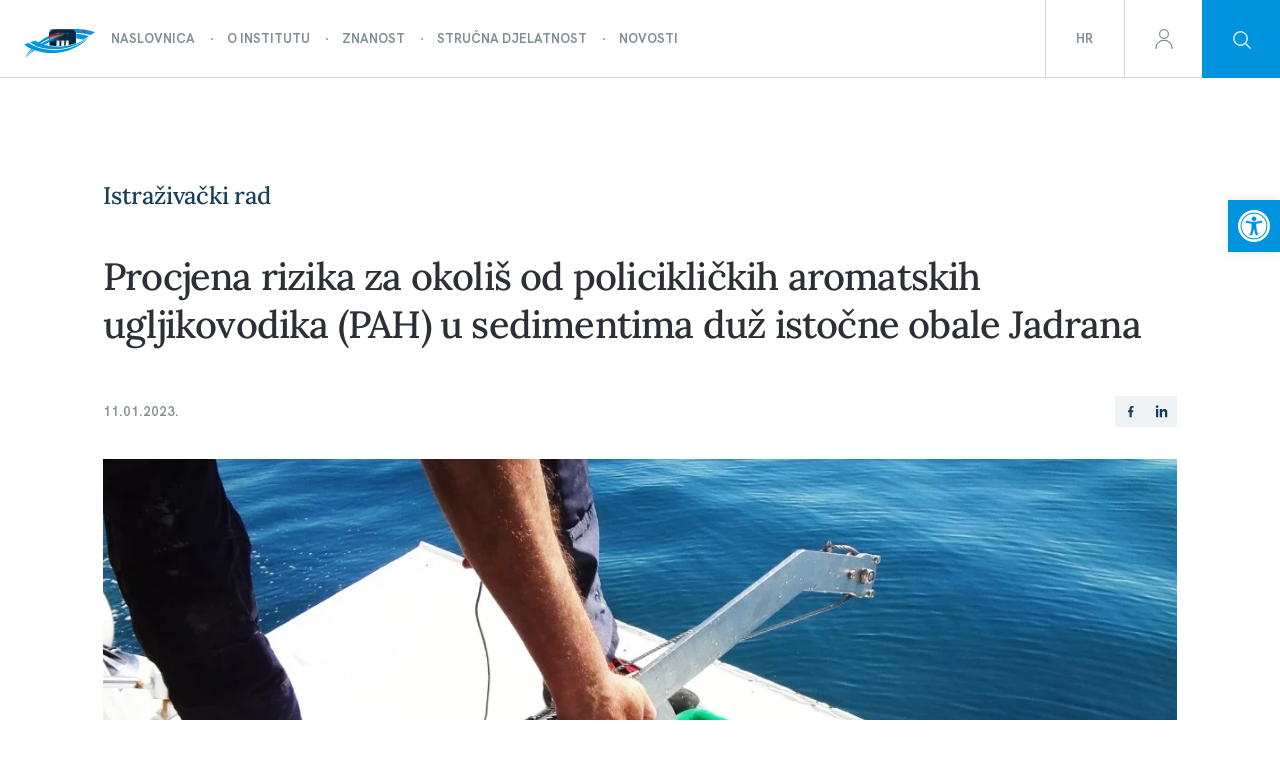

--- FILE ---
content_type: text/html; charset=UTF-8
request_url: https://galijula.izor.hr/procjena-rizika-za-okolis-od-policiklickih-aromatskih-ugljikovodika-pah-u-sedimentima-duz-istocne-obale-jadrana/
body_size: 24040
content:
<!DOCTYPE html>
<html dir="ltr" lang="hr" prefix="og: https://ogp.me/ns#">
<head>
	<meta charset="utf-8" />

<!-- Responsive -->
<meta content="width=device-width, initial-scale=1.0, maximum-scale=1, user-scalable=no" name="viewport">

<!-- Remove IE's ability to use compatibility mode -->
<meta http-equiv="X-UA-Compatible" content="IE=edge" />

<!-- Disable phone formatting on safari -->
<meta name="format-detection" content="telephone=no">

<!-- Speed up fetching of external assets -->
<link rel="dns-prefetch" href="//fonts.googleapis.com">
<link rel="dns-prefetch" href="//ajax.googleapis.com">
<link rel="dns-prefetch" href="//www.google-analytics.com">

<!-- Win phone Meta -->

<!-- Apple -->

<meta name="apple-mobile-web-app-capable" content="yes">



<style id='esCssVariables-global'>:root {--global-custom-blocks-name: eightshift-block;--global-max-cols: 12;--global-base-font: HKGrotesk;--global-z-index-header: 100;--global-z-index-drawer: 99;--global-z-index-overlay: 98;--global-breakpoints-mobile: 480;--global-breakpoints-tablet: 960;--global-breakpoints-desktop: 1920;--global-breakpoints-large: 1921;--global-containers-default: 70.25rem;--global-containers-big: 81.063rem;--global-containers-blog: 42.25rem;--global-gutters-none: 0;--global-gutters-default: 1.5rem;--global-gutters-big: 2.5rem;--global-section-spacing-min: -300;--global-section-spacing-max: 300;--global-section-spacing-step: 10;--global-section-in-spacing-min: 0;--global-section-in-spacing-max: 300;--global-section-in-spacing-step: 10;--global-colors-primary: #011E2C;--global-colors-primary-values: 1 30 44;--global-colors-white: #FFFFFF;--global-colors-white-values: 255 255 255;--global-colors-black: #000000;--global-colors-black-values: 0 0 0;--global-colors-blue900: #011E2C;--global-colors-blue900-values: 1 30 44;--global-colors-blue700: #00689B;--global-colors-blue700-values: 0 104 155;--global-colors-blue500: #0094DE;--global-colors-blue500-values: 0 148 222;--global-colors-blue300: #4CB4E8;--global-colors-blue300-values: 76 180 232;--global-colors-blue100: #CCEAF8;--global-colors-blue100-values: 204 234 248;--global-colors-blue50: #EDF8FD;--global-colors-blue50-values: 237 248 253;--global-colors-gray900: #2A3035;--global-colors-gray900-values: 42 48 53;--global-colors-gray700: #879AA9;--global-colors-gray700-values: 135 154 169;--global-colors-gray500: #A9C1D3;--global-colors-gray500-values: 169 193 211;--global-colors-gray300: #CBDAE5;--global-colors-gray300-values: 203 218 229;--global-colors-gray100: #EEF3F6;--global-colors-gray100-values: 238 243 246;--global-colors-gold900: #3D351C;--global-colors-gold900-values: 61 53 28;--global-colors-gold700: #94844A;--global-colors-gold700-values: 148 132 74;--global-colors-gold500: #CEA334;--global-colors-gold500-values: 206 163 52;--global-colors-gold300: #ECCB75;--global-colors-gold300-values: 236 203 117;--global-colors-gold100: #F6F2E9;--global-colors-gold100-values: 246 242 233;--global-colors-orange300: #E06C51;--global-colors-orange300-values: 224 108 81;--global-colors-orange100: #FCF1EE;--global-colors-orange100-values: 252 241 238;--global-colors-green300: #41AA78;--global-colors-green300-values: 65 170 120;--global-colors-green100: #E1F1E9;--global-colors-green100-values: 225 241 233;--global-colors-gradient: #EEF3F6;--global-colors-gradient-values: 238 243 246;}</style><title>Procjena rizika za okoliš od policikličkih aromatskih ugljikovodika (PAH) u sedimentima duž istočne obale Jadrana - Institut</title>
<style type="text/css">div[id^="wpcf7-f3649"] button.cf7mls_next {   }div[id^="wpcf7-f3649"] button.cf7mls_back {   }div[id^="wpcf7-f3638"] button.cf7mls_next {   }div[id^="wpcf7-f3638"] button.cf7mls_back {   }div[id^="wpcf7-f2228"] button.cf7mls_next {   }div[id^="wpcf7-f2228"] button.cf7mls_back {   }div[id^="wpcf7-f2227"] button.cf7mls_next {   }div[id^="wpcf7-f2227"] button.cf7mls_back {   }</style><link rel="alternate" hreflang="hr" href="https://galijula.izor.hr/procjena-rizika-za-okolis-od-policiklickih-aromatskih-ugljikovodika-pah-u-sedimentima-duz-istocne-obale-jadrana/" />
<link rel="alternate" hreflang="en" href="https://galijula.izor.hr/en/procjena-rizika-za-okolis-od-policiklickih-aromatskih-ugljikovodika-pah-u-sedimentima-duz-istocne-obale-jadrana/" />
<link rel="alternate" hreflang="x-default" href="https://galijula.izor.hr/procjena-rizika-za-okolis-od-policiklickih-aromatskih-ugljikovodika-pah-u-sedimentima-duz-istocne-obale-jadrana/" />

		<!-- All in One SEO 4.8.5 - aioseo.com -->
	<meta name="robots" content="max-image-preview:large" />
	<meta name="author" content="Pero Ugarković"/>
	<link rel="canonical" href="https://galijula.izor.hr/procjena-rizika-za-okolis-od-policiklickih-aromatskih-ugljikovodika-pah-u-sedimentima-duz-istocne-obale-jadrana/" />
	<meta name="generator" content="All in One SEO (AIOSEO) 4.8.5" />
		<meta property="og:locale" content="hr_HR" />
		<meta property="og:site_name" content="Institut -" />
		<meta property="og:type" content="article" />
		<meta property="og:title" content="Procjena rizika za okoliš od policikličkih aromatskih ugljikovodika (PAH) u sedimentima duž istočne obale Jadrana - Institut" />
		<meta property="og:url" content="https://galijula.izor.hr/procjena-rizika-za-okolis-od-policiklickih-aromatskih-ugljikovodika-pah-u-sedimentima-duz-istocne-obale-jadrana/" />
		<meta property="article:published_time" content="2023-01-11T11:07:15+00:00" />
		<meta property="article:modified_time" content="2023-03-08T13:03:09+00:00" />
		<meta name="twitter:card" content="summary" />
		<meta name="twitter:title" content="Procjena rizika za okoliš od policikličkih aromatskih ugljikovodika (PAH) u sedimentima duž istočne obale Jadrana - Institut" />
		<script type="application/ld+json" class="aioseo-schema">
			{"@context":"https:\/\/schema.org","@graph":[{"@type":"BlogPosting","@id":"https:\/\/galijula.izor.hr\/procjena-rizika-za-okolis-od-policiklickih-aromatskih-ugljikovodika-pah-u-sedimentima-duz-istocne-obale-jadrana\/#blogposting","name":"Procjena rizika za okoli\u0161 od policikli\u010dkih aromatskih ugljikovodika (PAH) u sedimentima du\u017e isto\u010dne obale Jadrana - Institut","headline":"Procjena rizika za okoli\u0161 od policikli\u010dkih aromatskih ugljikovodika (PAH) u sedimentima du\u017e isto\u010dne obale Jadrana","author":{"@id":"https:\/\/galijula.izor.hr\/author\/ugarkovi\/#author"},"publisher":{"@id":"https:\/\/galijula.izor.hr\/#organization"},"image":{"@type":"ImageObject","url":"https:\/\/galijula.izor.hr\/wp-content\/uploads\/2023\/01\/grabiljo.jpg","width":1200,"height":900},"datePublished":"2023-01-11T12:07:15+01:00","dateModified":"2023-03-08T14:03:09+01:00","inLanguage":"hr","mainEntityOfPage":{"@id":"https:\/\/galijula.izor.hr\/procjena-rizika-za-okolis-od-policiklickih-aromatskih-ugljikovodika-pah-u-sedimentima-duz-istocne-obale-jadrana\/#webpage"},"isPartOf":{"@id":"https:\/\/galijula.izor.hr\/procjena-rizika-za-okolis-od-policiklickih-aromatskih-ugljikovodika-pah-u-sedimentima-duz-istocne-obale-jadrana\/#webpage"},"articleSection":"Istra\u017eiva\u010dki rad, Optional"},{"@type":"BreadcrumbList","@id":"https:\/\/galijula.izor.hr\/procjena-rizika-za-okolis-od-policiklickih-aromatskih-ugljikovodika-pah-u-sedimentima-duz-istocne-obale-jadrana\/#breadcrumblist","itemListElement":[{"@type":"ListItem","@id":"https:\/\/galijula.izor.hr#listItem","position":1,"name":"Home","item":"https:\/\/galijula.izor.hr","nextItem":{"@type":"ListItem","@id":"https:\/\/galijula.izor.hr\/kategorija\/istrazivacki-rad\/#listItem","name":"Istra\u017eiva\u010dki rad"}},{"@type":"ListItem","@id":"https:\/\/galijula.izor.hr\/kategorija\/istrazivacki-rad\/#listItem","position":2,"name":"Istra\u017eiva\u010dki rad","item":"https:\/\/galijula.izor.hr\/kategorija\/istrazivacki-rad\/","nextItem":{"@type":"ListItem","@id":"https:\/\/galijula.izor.hr\/procjena-rizika-za-okolis-od-policiklickih-aromatskih-ugljikovodika-pah-u-sedimentima-duz-istocne-obale-jadrana\/#listItem","name":"Procjena rizika za okoli\u0161 od policikli\u010dkih aromatskih ugljikovodika (PAH) u sedimentima du\u017e isto\u010dne obale Jadrana"},"previousItem":{"@type":"ListItem","@id":"https:\/\/galijula.izor.hr#listItem","name":"Home"}},{"@type":"ListItem","@id":"https:\/\/galijula.izor.hr\/procjena-rizika-za-okolis-od-policiklickih-aromatskih-ugljikovodika-pah-u-sedimentima-duz-istocne-obale-jadrana\/#listItem","position":3,"name":"Procjena rizika za okoli\u0161 od policikli\u010dkih aromatskih ugljikovodika (PAH) u sedimentima du\u017e isto\u010dne obale Jadrana","previousItem":{"@type":"ListItem","@id":"https:\/\/galijula.izor.hr\/kategorija\/istrazivacki-rad\/#listItem","name":"Istra\u017eiva\u010dki rad"}}]},{"@type":"Organization","@id":"https:\/\/galijula.izor.hr\/#organization","name":"Institut","url":"https:\/\/galijula.izor.hr\/"},{"@type":"Person","@id":"https:\/\/galijula.izor.hr\/author\/ugarkovi\/#author","url":"https:\/\/galijula.izor.hr\/author\/ugarkovi\/","name":"Pero Ugarkovi\u0107","image":{"@type":"ImageObject","@id":"https:\/\/galijula.izor.hr\/procjena-rizika-za-okolis-od-policiklickih-aromatskih-ugljikovodika-pah-u-sedimentima-duz-istocne-obale-jadrana\/#authorImage","url":"https:\/\/secure.gravatar.com\/avatar\/067e6a1031ac91aeb49892016143cb8f?s=96&d=mm&r=g","width":96,"height":96,"caption":"Pero Ugarkovi\u0107"}},{"@type":"WebPage","@id":"https:\/\/galijula.izor.hr\/procjena-rizika-za-okolis-od-policiklickih-aromatskih-ugljikovodika-pah-u-sedimentima-duz-istocne-obale-jadrana\/#webpage","url":"https:\/\/galijula.izor.hr\/procjena-rizika-za-okolis-od-policiklickih-aromatskih-ugljikovodika-pah-u-sedimentima-duz-istocne-obale-jadrana\/","name":"Procjena rizika za okoli\u0161 od policikli\u010dkih aromatskih ugljikovodika (PAH) u sedimentima du\u017e isto\u010dne obale Jadrana - Institut","inLanguage":"hr","isPartOf":{"@id":"https:\/\/galijula.izor.hr\/#website"},"breadcrumb":{"@id":"https:\/\/galijula.izor.hr\/procjena-rizika-za-okolis-od-policiklickih-aromatskih-ugljikovodika-pah-u-sedimentima-duz-istocne-obale-jadrana\/#breadcrumblist"},"author":{"@id":"https:\/\/galijula.izor.hr\/author\/ugarkovi\/#author"},"creator":{"@id":"https:\/\/galijula.izor.hr\/author\/ugarkovi\/#author"},"image":{"@type":"ImageObject","url":"https:\/\/galijula.izor.hr\/wp-content\/uploads\/2023\/01\/grabiljo.jpg","@id":"https:\/\/galijula.izor.hr\/procjena-rizika-za-okolis-od-policiklickih-aromatskih-ugljikovodika-pah-u-sedimentima-duz-istocne-obale-jadrana\/#mainImage","width":1200,"height":900},"primaryImageOfPage":{"@id":"https:\/\/galijula.izor.hr\/procjena-rizika-za-okolis-od-policiklickih-aromatskih-ugljikovodika-pah-u-sedimentima-duz-istocne-obale-jadrana\/#mainImage"},"datePublished":"2023-01-11T12:07:15+01:00","dateModified":"2023-03-08T14:03:09+01:00"},{"@type":"WebSite","@id":"https:\/\/galijula.izor.hr\/#website","url":"https:\/\/galijula.izor.hr\/","name":"Institut","inLanguage":"hr","publisher":{"@id":"https:\/\/galijula.izor.hr\/#organization"}}]}
		</script>
		<!-- All in One SEO -->

<link rel='stylesheet' id='wp-block-library-css' href='https://galijula.izor.hr/wp-includes/css/dist/block-library/style.min.css?ver=6.5.3' media='all' />
<style id='filebird-block-filebird-gallery-style-inline-css'>
ul.filebird-block-filebird-gallery{margin:auto!important;padding:0!important;width:100%}ul.filebird-block-filebird-gallery.layout-grid{display:grid;grid-gap:20px;align-items:stretch;grid-template-columns:repeat(var(--columns),1fr);justify-items:stretch}ul.filebird-block-filebird-gallery.layout-grid li img{border:1px solid #ccc;box-shadow:2px 2px 6px 0 rgba(0,0,0,.3);height:100%;max-width:100%;-o-object-fit:cover;object-fit:cover;width:100%}ul.filebird-block-filebird-gallery.layout-masonry{-moz-column-count:var(--columns);-moz-column-gap:var(--space);column-gap:var(--space);-moz-column-width:var(--min-width);columns:var(--min-width) var(--columns);display:block;overflow:auto}ul.filebird-block-filebird-gallery.layout-masonry li{margin-bottom:var(--space)}ul.filebird-block-filebird-gallery li{list-style:none}ul.filebird-block-filebird-gallery li figure{height:100%;margin:0;padding:0;position:relative;width:100%}ul.filebird-block-filebird-gallery li figure figcaption{background:linear-gradient(0deg,rgba(0,0,0,.7),rgba(0,0,0,.3) 70%,transparent);bottom:0;box-sizing:border-box;color:#fff;font-size:.8em;margin:0;max-height:100%;overflow:auto;padding:3em .77em .7em;position:absolute;text-align:center;width:100%;z-index:2}ul.filebird-block-filebird-gallery li figure figcaption a{color:inherit}

</style>
<link rel='stylesheet' id='eightshift-libs-block-style-css' href='https://galijula.izor.hr//wp-content/themes/institut/public/applicationBlocks-15fd958dd85e41492a97.css?ver=1.0.0' media='all' />
<style id='classic-theme-styles-inline-css'>
/*! This file is auto-generated */
.wp-block-button__link{color:#fff;background-color:#32373c;border-radius:9999px;box-shadow:none;text-decoration:none;padding:calc(.667em + 2px) calc(1.333em + 2px);font-size:1.125em}.wp-block-file__button{background:#32373c;color:#fff;text-decoration:none}
</style>
<style id='global-styles-inline-css'>
body{--wp--preset--color--black: #000000;--wp--preset--color--cyan-bluish-gray: #abb8c3;--wp--preset--color--white: #FFFFFF;--wp--preset--color--pale-pink: #f78da7;--wp--preset--color--vivid-red: #cf2e2e;--wp--preset--color--luminous-vivid-orange: #ff6900;--wp--preset--color--luminous-vivid-amber: #fcb900;--wp--preset--color--light-green-cyan: #7bdcb5;--wp--preset--color--vivid-green-cyan: #00d084;--wp--preset--color--pale-cyan-blue: #8ed1fc;--wp--preset--color--vivid-cyan-blue: #0693e3;--wp--preset--color--vivid-purple: #9b51e0;--wp--preset--color--primary: #011E2C;--wp--preset--color--blue-900: #011E2C;--wp--preset--color--blue-700: #00689B;--wp--preset--color--blue-500: #0094DE;--wp--preset--color--blue-300: #4CB4E8;--wp--preset--color--blue-100: #CCEAF8;--wp--preset--color--blue-50: #EDF8FD;--wp--preset--color--gray-900: #2A3035;--wp--preset--color--gray-700: #879AA9;--wp--preset--color--gray-500: #A9C1D3;--wp--preset--color--gray-300: #CBDAE5;--wp--preset--color--gray-100: #EEF3F6;--wp--preset--color--gold-900: #3D351C;--wp--preset--color--gold-700: #94844A;--wp--preset--color--gold-500: #CEA334;--wp--preset--color--gold-300: #ECCB75;--wp--preset--color--gold-100: #F6F2E9;--wp--preset--color--orange-300: #E06C51;--wp--preset--color--orange-100: #FCF1EE;--wp--preset--color--green-300: #41AA78;--wp--preset--color--green-100: #E1F1E9;--wp--preset--color--gradient: #EEF3F6;--wp--preset--gradient--vivid-cyan-blue-to-vivid-purple: linear-gradient(135deg,rgba(6,147,227,1) 0%,rgb(155,81,224) 100%);--wp--preset--gradient--light-green-cyan-to-vivid-green-cyan: linear-gradient(135deg,rgb(122,220,180) 0%,rgb(0,208,130) 100%);--wp--preset--gradient--luminous-vivid-amber-to-luminous-vivid-orange: linear-gradient(135deg,rgba(252,185,0,1) 0%,rgba(255,105,0,1) 100%);--wp--preset--gradient--luminous-vivid-orange-to-vivid-red: linear-gradient(135deg,rgba(255,105,0,1) 0%,rgb(207,46,46) 100%);--wp--preset--gradient--very-light-gray-to-cyan-bluish-gray: linear-gradient(135deg,rgb(238,238,238) 0%,rgb(169,184,195) 100%);--wp--preset--gradient--cool-to-warm-spectrum: linear-gradient(135deg,rgb(74,234,220) 0%,rgb(151,120,209) 20%,rgb(207,42,186) 40%,rgb(238,44,130) 60%,rgb(251,105,98) 80%,rgb(254,248,76) 100%);--wp--preset--gradient--blush-light-purple: linear-gradient(135deg,rgb(255,206,236) 0%,rgb(152,150,240) 100%);--wp--preset--gradient--blush-bordeaux: linear-gradient(135deg,rgb(254,205,165) 0%,rgb(254,45,45) 50%,rgb(107,0,62) 100%);--wp--preset--gradient--luminous-dusk: linear-gradient(135deg,rgb(255,203,112) 0%,rgb(199,81,192) 50%,rgb(65,88,208) 100%);--wp--preset--gradient--pale-ocean: linear-gradient(135deg,rgb(255,245,203) 0%,rgb(182,227,212) 50%,rgb(51,167,181) 100%);--wp--preset--gradient--electric-grass: linear-gradient(135deg,rgb(202,248,128) 0%,rgb(113,206,126) 100%);--wp--preset--gradient--midnight: linear-gradient(135deg,rgb(2,3,129) 0%,rgb(40,116,252) 100%);--wp--preset--font-size--small: 13px;--wp--preset--font-size--medium: 20px;--wp--preset--font-size--large: 36px;--wp--preset--font-size--x-large: 42px;--wp--preset--spacing--20: 0.44rem;--wp--preset--spacing--30: 0.67rem;--wp--preset--spacing--40: 1rem;--wp--preset--spacing--50: 1.5rem;--wp--preset--spacing--60: 2.25rem;--wp--preset--spacing--70: 3.38rem;--wp--preset--spacing--80: 5.06rem;--wp--preset--shadow--natural: 6px 6px 9px rgba(0, 0, 0, 0.2);--wp--preset--shadow--deep: 12px 12px 50px rgba(0, 0, 0, 0.4);--wp--preset--shadow--sharp: 6px 6px 0px rgba(0, 0, 0, 0.2);--wp--preset--shadow--outlined: 6px 6px 0px -3px rgba(255, 255, 255, 1), 6px 6px rgba(0, 0, 0, 1);--wp--preset--shadow--crisp: 6px 6px 0px rgba(0, 0, 0, 1);}:where(.is-layout-flex){gap: 0.5em;}:where(.is-layout-grid){gap: 0.5em;}body .is-layout-flex{display: flex;}body .is-layout-flex{flex-wrap: wrap;align-items: center;}body .is-layout-flex > *{margin: 0;}body .is-layout-grid{display: grid;}body .is-layout-grid > *{margin: 0;}:where(.wp-block-columns.is-layout-flex){gap: 2em;}:where(.wp-block-columns.is-layout-grid){gap: 2em;}:where(.wp-block-post-template.is-layout-flex){gap: 1.25em;}:where(.wp-block-post-template.is-layout-grid){gap: 1.25em;}.has-black-color{color: var(--wp--preset--color--black) !important;}.has-cyan-bluish-gray-color{color: var(--wp--preset--color--cyan-bluish-gray) !important;}.has-white-color{color: var(--wp--preset--color--white) !important;}.has-pale-pink-color{color: var(--wp--preset--color--pale-pink) !important;}.has-vivid-red-color{color: var(--wp--preset--color--vivid-red) !important;}.has-luminous-vivid-orange-color{color: var(--wp--preset--color--luminous-vivid-orange) !important;}.has-luminous-vivid-amber-color{color: var(--wp--preset--color--luminous-vivid-amber) !important;}.has-light-green-cyan-color{color: var(--wp--preset--color--light-green-cyan) !important;}.has-vivid-green-cyan-color{color: var(--wp--preset--color--vivid-green-cyan) !important;}.has-pale-cyan-blue-color{color: var(--wp--preset--color--pale-cyan-blue) !important;}.has-vivid-cyan-blue-color{color: var(--wp--preset--color--vivid-cyan-blue) !important;}.has-vivid-purple-color{color: var(--wp--preset--color--vivid-purple) !important;}.has-black-background-color{background-color: var(--wp--preset--color--black) !important;}.has-cyan-bluish-gray-background-color{background-color: var(--wp--preset--color--cyan-bluish-gray) !important;}.has-white-background-color{background-color: var(--wp--preset--color--white) !important;}.has-pale-pink-background-color{background-color: var(--wp--preset--color--pale-pink) !important;}.has-vivid-red-background-color{background-color: var(--wp--preset--color--vivid-red) !important;}.has-luminous-vivid-orange-background-color{background-color: var(--wp--preset--color--luminous-vivid-orange) !important;}.has-luminous-vivid-amber-background-color{background-color: var(--wp--preset--color--luminous-vivid-amber) !important;}.has-light-green-cyan-background-color{background-color: var(--wp--preset--color--light-green-cyan) !important;}.has-vivid-green-cyan-background-color{background-color: var(--wp--preset--color--vivid-green-cyan) !important;}.has-pale-cyan-blue-background-color{background-color: var(--wp--preset--color--pale-cyan-blue) !important;}.has-vivid-cyan-blue-background-color{background-color: var(--wp--preset--color--vivid-cyan-blue) !important;}.has-vivid-purple-background-color{background-color: var(--wp--preset--color--vivid-purple) !important;}.has-black-border-color{border-color: var(--wp--preset--color--black) !important;}.has-cyan-bluish-gray-border-color{border-color: var(--wp--preset--color--cyan-bluish-gray) !important;}.has-white-border-color{border-color: var(--wp--preset--color--white) !important;}.has-pale-pink-border-color{border-color: var(--wp--preset--color--pale-pink) !important;}.has-vivid-red-border-color{border-color: var(--wp--preset--color--vivid-red) !important;}.has-luminous-vivid-orange-border-color{border-color: var(--wp--preset--color--luminous-vivid-orange) !important;}.has-luminous-vivid-amber-border-color{border-color: var(--wp--preset--color--luminous-vivid-amber) !important;}.has-light-green-cyan-border-color{border-color: var(--wp--preset--color--light-green-cyan) !important;}.has-vivid-green-cyan-border-color{border-color: var(--wp--preset--color--vivid-green-cyan) !important;}.has-pale-cyan-blue-border-color{border-color: var(--wp--preset--color--pale-cyan-blue) !important;}.has-vivid-cyan-blue-border-color{border-color: var(--wp--preset--color--vivid-cyan-blue) !important;}.has-vivid-purple-border-color{border-color: var(--wp--preset--color--vivid-purple) !important;}.has-vivid-cyan-blue-to-vivid-purple-gradient-background{background: var(--wp--preset--gradient--vivid-cyan-blue-to-vivid-purple) !important;}.has-light-green-cyan-to-vivid-green-cyan-gradient-background{background: var(--wp--preset--gradient--light-green-cyan-to-vivid-green-cyan) !important;}.has-luminous-vivid-amber-to-luminous-vivid-orange-gradient-background{background: var(--wp--preset--gradient--luminous-vivid-amber-to-luminous-vivid-orange) !important;}.has-luminous-vivid-orange-to-vivid-red-gradient-background{background: var(--wp--preset--gradient--luminous-vivid-orange-to-vivid-red) !important;}.has-very-light-gray-to-cyan-bluish-gray-gradient-background{background: var(--wp--preset--gradient--very-light-gray-to-cyan-bluish-gray) !important;}.has-cool-to-warm-spectrum-gradient-background{background: var(--wp--preset--gradient--cool-to-warm-spectrum) !important;}.has-blush-light-purple-gradient-background{background: var(--wp--preset--gradient--blush-light-purple) !important;}.has-blush-bordeaux-gradient-background{background: var(--wp--preset--gradient--blush-bordeaux) !important;}.has-luminous-dusk-gradient-background{background: var(--wp--preset--gradient--luminous-dusk) !important;}.has-pale-ocean-gradient-background{background: var(--wp--preset--gradient--pale-ocean) !important;}.has-electric-grass-gradient-background{background: var(--wp--preset--gradient--electric-grass) !important;}.has-midnight-gradient-background{background: var(--wp--preset--gradient--midnight) !important;}.has-small-font-size{font-size: var(--wp--preset--font-size--small) !important;}.has-medium-font-size{font-size: var(--wp--preset--font-size--medium) !important;}.has-large-font-size{font-size: var(--wp--preset--font-size--large) !important;}.has-x-large-font-size{font-size: var(--wp--preset--font-size--x-large) !important;}
.wp-block-navigation a:where(:not(.wp-element-button)){color: inherit;}
:where(.wp-block-post-template.is-layout-flex){gap: 1.25em;}:where(.wp-block-post-template.is-layout-grid){gap: 1.25em;}
:where(.wp-block-columns.is-layout-flex){gap: 2em;}:where(.wp-block-columns.is-layout-grid){gap: 2em;}
.wp-block-pullquote{font-size: 1.5em;line-height: 1.6;}
</style>
<link rel='stylesheet' id='simply-gallery-block-frontend-css' href='https://galijula.izor.hr/wp-content/plugins/simply-gallery-block/blocks/pgc_sgb.min.style.css?ver=3.2.1' media='all' />
<link rel='stylesheet' id='pgc-simply-gallery-plugin-lightbox-style-css' href='https://galijula.izor.hr/wp-content/plugins/simply-gallery-block/plugins/pgc_sgb_lightbox.min.style.css?ver=3.2.1' media='all' />
<link rel='stylesheet' id='advanced-page-visit-counter-css' href='https://galijula.izor.hr/wp-content/plugins/advanced-page-visit-counter/public/css/advanced-page-visit-counter-public.css?ver=9.1.1' media='all' />
<link rel='stylesheet' id='cf7mls-css' href='https://galijula.izor.hr/wp-content/plugins/cf7-multi-step/assets/frontend/css/cf7mls.css?ver=2.7.9' media='all' />
<link rel='stylesheet' id='cf7mls_animate-css' href='https://galijula.izor.hr/wp-content/plugins/cf7-multi-step/assets/frontend/animate/animate.min.css?ver=2.7.9' media='all' />
<link rel='stylesheet' id='contact-form-7-css' href='https://galijula.izor.hr/wp-content/plugins/contact-form-7/includes/css/styles.css?ver=5.9.4' media='all' />
<link rel='stylesheet' id='eeb-css-frontend-css' href='https://galijula.izor.hr/wp-content/plugins/email-encoder-bundle/core/includes/assets/css/style.css?ver=250425-81902' media='all' />
<link rel='stylesheet' id='cf7-material-design-css' href='https://galijula.izor.hr/wp-content/plugins/material-design-for-contact-form-7/public/../assets/css/cf7-material-design.css?ver=2.6.4' media='all' />
<link rel='stylesheet' id='dnd-upload-cf7-css' href='https://galijula.izor.hr/wp-content/plugins/drag-and-drop-upload-cf7-pro/assets/css/dnd-upload-cf7.css?ver=2.11.7' media='all' />
<link rel='stylesheet' id='pojo-a11y-css' href='https://galijula.izor.hr/wp-content/plugins/pojo-accessibility/modules/legacy/assets/css/style.min.css?ver=1.0.0' media='all' />
<link rel='stylesheet' id='eightshift-libs-theme-styles-css' href='https://galijula.izor.hr//wp-content/themes/institut/public/application-15fd958dd85e41492a97.css?ver=1.0.0' media='all' />
<link rel='stylesheet' id='eightshift-libs-block-frontend-style-css' href='https://galijula.izor.hr//wp-content/themes/institut/public/applicationBlocksFrontend-15fd958dd85e41492a97.css?ver=1.0.0' media='all' />
<script id="wpml-cookie-js-extra">
var wpml_cookies = {"wp-wpml_current_language":{"value":"hr","expires":1,"path":"\/"}};
var wpml_cookies = {"wp-wpml_current_language":{"value":"hr","expires":1,"path":"\/"}};
</script>
<script src="https://galijula.izor.hr/wp-content/plugins/sitepress-multilingual-cms/res/js/cookies/language-cookie.js?ver=476000" id="wpml-cookie-js" defer data-wp-strategy="defer"></script>
<script src="https://galijula.izor.hr/wp-includes/js/jquery/jquery.min.js?ver=3.7.1" id="jquery-core-js"></script>
<script src="https://galijula.izor.hr/wp-includes/js/jquery/jquery-migrate.min.js?ver=3.4.1" id="jquery-migrate-js"></script>
<script src="https://galijula.izor.hr/wp-content/plugins/advanced-page-visit-counter/public/js/advanced-page-visit-counter-public.js?ver=9.1.1" id="advanced-page-visit-counter-js"></script>
<script src="https://galijula.izor.hr/wp-content/plugins/email-encoder-bundle/core/includes/assets/js/custom.js?ver=250425-81902" id="eeb-js-frontend-js"></script>
<link rel='shortlink' href='https://galijula.izor.hr/?p=5718' />
<noscript><style>.simply-gallery-amp{ display: block !important; }</style></noscript><noscript><style>.sgb-preloader{ display: none !important; }</style></noscript><meta name="generator" content="WPML ver:4.7.6 stt:22,1;" />
<style type="text/css">
#pojo-a11y-toolbar .pojo-a11y-toolbar-toggle a{ background-color: #0094de;	color: #ffffff;}
#pojo-a11y-toolbar .pojo-a11y-toolbar-overlay, #pojo-a11y-toolbar .pojo-a11y-toolbar-overlay ul.pojo-a11y-toolbar-items.pojo-a11y-links{ border-color: #0094de;}
body.pojo-a11y-focusable a:focus{ outline-style: solid !important;	outline-width: 1px !important;	outline-color: #0094de !important;}
#pojo-a11y-toolbar{ top: 200px !important;}
#pojo-a11y-toolbar .pojo-a11y-toolbar-overlay{ background-color: #ffffff;}
#pojo-a11y-toolbar .pojo-a11y-toolbar-overlay ul.pojo-a11y-toolbar-items li.pojo-a11y-toolbar-item a, #pojo-a11y-toolbar .pojo-a11y-toolbar-overlay p.pojo-a11y-toolbar-title{ color: #333333;}
#pojo-a11y-toolbar .pojo-a11y-toolbar-overlay ul.pojo-a11y-toolbar-items li.pojo-a11y-toolbar-item a.active{ background-color: #0094de;	color: #ffffff;}
@media (max-width: 767px) { #pojo-a11y-toolbar { top: 150px !important; } }</style><style id="uagb-style-conditional-extension">@media (min-width: 1025px){body .uag-hide-desktop.uagb-google-map__wrap,body .uag-hide-desktop{display:none !important}}@media (min-width: 768px) and (max-width: 1024px){body .uag-hide-tab.uagb-google-map__wrap,body .uag-hide-tab{display:none !important}}@media (max-width: 767px){body .uag-hide-mob.uagb-google-map__wrap,body .uag-hide-mob{display:none !important}}</style><link rel="icon" href="https://galijula.izor.hr/wp-content/uploads/2022/09/institut-logo.png" sizes="32x32" />
<link rel="icon" href="https://galijula.izor.hr/wp-content/uploads/2022/09/institut-logo.png" sizes="192x192" />
<link rel="apple-touch-icon" href="https://galijula.izor.hr/wp-content/uploads/2022/09/institut-logo.png" />
<meta name="msapplication-TileImage" content="https://galijula.izor.hr/wp-content/uploads/2022/09/institut-logo.png" />
		<style id="wp-custom-css">
			.single-blog-content .block-group {
	max-width: var(--global-containers-blog);
    margin: 0 auto;
    padding: 0 var(--global-gutters-default);
}

.float-left img {
	float: left;
	margin-right: 10px;
	margin-top: 10px;
	margin-bottom: 10px;
}

.float-right p {
	clear: both;
}

.float-right img {
	float: right;
	margin-left: 10px;
	margin-top: 10px;
	margin-bottom: 10px;
}

.main-content ul li {
	font-size: 1.25rem;
  line-height: 1.75rem;
  letter-spacing: -.0125rem;
	color: #000000;
}

@media screen (max-width: 767px) {
	.main-content ul li {
		font-weight: 500;
    font-size: .9375rem;
    line-height: 1.5rem;
		color: #000000;
	}
}

@media (max-width: 767px) {
    .wp-block-columns.custom-three-columns-v3 .wp-block-column {
        white-space: normal;
    }
}

nav li a:hover {
	cursor: pointer;
}

.otgs-development-site-front-end {
	display: none;
}

.publikacije-block__container {
	word-break: break-word;
}

.wp-block-uagb-container.js-remove-linear-gradient .uagb-container-overlay {
    position: absolute !important;
}

.wp-block-uagb-container.js-remove-linear-gradient .uagb-container-gradient {
    position: absolute !important;
}

.publikacije-list-simple-block__head {
	text-align: center;
}


/* pojo custom CSS */
body.pojo-a11y-resize-font-130 .main-content h1, body.pojo-a11y-resize-font-130 .main-content h2, body.pojo-a11y-resize-font-130 .main-content h3, body.pojo-a11y-resize-font-130 .main-content h4, body.pojo-a11y-resize-font-130 .main-content h5, body.pojo-a11y-resize-font-130 .main-content h6, body.pojo-a11y-resize-font-130 .main-content h1 span, body.pojo-a11y-resize-font-130 .main-content h2 span, body.pojo-a11y-resize-font-130 .main-content h3 span, body.pojo-a11y-resize-font-130 .main-content h4 span, body.pojo-a11y-resize-font-130 .main-content h5 span, body.pojo-a11y-resize-font-130 .main-content h6 span {
  font-size: 380% !important;
  line-height: 1;
}
body.pojo-a11y-resize-font-130 .main-content .wrapper {
  max-width: 100% !important;
}
body.pojo-a11y-resize-font-140 .main-content h1, body.pojo-a11y-resize-font-140 .main-content h2, body.pojo-a11y-resize-font-140 .main-content h3, body.pojo-a11y-resize-font-140 .main-content h4, body.pojo-a11y-resize-font-140 .main-content h5, body.pojo-a11y-resize-font-140 .main-content h6, body.pojo-a11y-resize-font-140 .main-content h1 span, body.pojo-a11y-resize-font-140 .main-content h2 span, body.pojo-a11y-resize-font-140 .main-content h3 span, body.pojo-a11y-resize-font-140 .main-content h4 span, body.pojo-a11y-resize-font-140 .main-content h5 span, body.pojo-a11y-resize-font-140 .main-content h6 span {
  font-size: 390% !important;
  line-height: 1;
}
body.pojo-a11y-resize-font-140 .main-content .wrapper {
  max-width: 100% !important;
}
body.pojo-a11y-resize-font-150 .main-content h1, body.pojo-a11y-resize-font-150 .main-content h2, body.pojo-a11y-resize-font-150 .main-content h3, body.pojo-a11y-resize-font-150 .main-content h4, body.pojo-a11y-resize-font-150 .main-content h5, body.pojo-a11y-resize-font-150 .main-content h6, body.pojo-a11y-resize-font-150 .main-content h1 span, body.pojo-a11y-resize-font-150 .main-content h2 span, body.pojo-a11y-resize-font-150 .main-content h3 span, body.pojo-a11y-resize-font-150 .main-content h4 span, body.pojo-a11y-resize-font-150 .main-content h5 span, body.pojo-a11y-resize-font-150 .main-content h6 span {
  font-size: 400% !important;
  line-height: 1;
}
body.pojo-a11y-resize-font-150 .main-content .wrapper {
  max-width: 100% !important;
}
body.pojo-a11y-resize-font-150 .main-content h1, body.pojo-a11y-resize-font-150 .main-content h2, body.pojo-a11y-resize-font-150 .main-content h3, body.pojo-a11y-resize-font-150 .main-content h4, body.pojo-a11y-resize-font-150 .main-content h5, body.pojo-a11y-resize-font-150 .main-content h6, body.pojo-a11y-resize-font-150 .main-content h1 span, body.pojo-a11y-resize-font-150 .main-content h2 span, body.pojo-a11y-resize-font-150 .main-content h3 span, body.pojo-a11y-resize-font-150 .main-content h4 span, body.pojo-a11y-resize-font-150 .main-content h5 span, body.pojo-a11y-resize-font-150 .main-content h6 span {
  font-size: 410% !important;
  line-height: 1;
}
body.pojo-a11y-resize-font-150 .main-content .wrapper {
  max-width: 100% !important;
}
body.pojo-a11y-resize-font-160 .main-content h1, body.pojo-a11y-resize-font-160 .main-content h2, body.pojo-a11y-resize-font-160 .main-content h3, body.pojo-a11y-resize-font-160 .main-content h4, body.pojo-a11y-resize-font-160 .main-content h5, body.pojo-a11y-resize-font-160 .main-content h6, body.pojo-a11y-resize-font-160 .main-content h1 span, body.pojo-a11y-resize-font-160 .main-content h2 span, body.pojo-a11y-resize-font-160 .main-content h3 span, body.pojo-a11y-resize-font-160 .main-content h4 span, body.pojo-a11y-resize-font-160 .main-content h5 span, body.pojo-a11y-resize-font-160 .main-content h6 span {
  font-size: 420% !important;
  line-height: 1;
}
body.pojo-a11y-resize-font-160 .main-content .wrapper {
  max-width: 100% !important;
}
body.pojo-a11y-resize-font-170 .main-content h1, body.pojo-a11y-resize-font-170 .main-content h2, body.pojo-a11y-resize-font-170 .main-content h3, body.pojo-a11y-resize-font-170 .main-content h4, body.pojo-a11y-resize-font-170 .main-content h5, body.pojo-a11y-resize-font-170 .main-content h6, body.pojo-a11y-resize-font-170 .main-content h1 span, body.pojo-a11y-resize-font-170 .main-content h2 span, body.pojo-a11y-resize-font-170 .main-content h3 span, body.pojo-a11y-resize-font-170 .main-content h4 span, body.pojo-a11y-resize-font-170 .main-content h5 span, body.pojo-a11y-resize-font-170 .main-content h6 span {
  font-size: 430% !important;
  line-height: 1;
}
body.pojo-a11y-resize-font-170 .main-content .wrapper {
  max-width: 100% !important;
}
body.pojo-a11y-resize-font-180 .main-content h1, body.pojo-a11y-resize-font-180 .main-content h2, body.pojo-a11y-resize-font-180 .main-content h3, body.pojo-a11y-resize-font-180 .main-content h4, body.pojo-a11y-resize-font-180 .main-content h5, body.pojo-a11y-resize-font-180 .main-content h6, body.pojo-a11y-resize-font-180 .main-content h1 span, body.pojo-a11y-resize-font-180 .main-content h2 span, body.pojo-a11y-resize-font-180 .main-content h3 span, body.pojo-a11y-resize-font-180 .main-content h4 span, body.pojo-a11y-resize-font-180 .main-content h5 span, body.pojo-a11y-resize-font-180 .main-content h6 span {
  font-size: 440% !important;
  line-height: 1;
}
body.pojo-a11y-resize-font-180 .main-content .wrapper {
  max-width: 100% !important;
}
body.pojo-a11y-resize-font-190 .main-content h1, body.pojo-a11y-resize-font-190 .main-content h2, body.pojo-a11y-resize-font-190 .main-content h3, body.pojo-a11y-resize-font-190 .main-content h4, body.pojo-a11y-resize-font-190 .main-content h5, body.pojo-a11y-resize-font-190 .main-content h6, body.pojo-a11y-resize-font-190 .main-content h1 span, body.pojo-a11y-resize-font-190 .main-content h2 span, body.pojo-a11y-resize-font-190 .main-content h3 span, body.pojo-a11y-resize-font-190 .main-content h4 span, body.pojo-a11y-resize-font-190 .main-content h5 span, body.pojo-a11y-resize-font-190 .main-content h6 span {
  font-size: 450% !important;
  line-height: 1;
}
body.pojo-a11y-resize-font-190 .main-content .wrapper {
  max-width: 100% !important;
}
body.pojo-a11y-resize-font-200 .main-content h1, body.pojo-a11y-resize-font-200 .main-content h2, body.pojo-a11y-resize-font-200 .main-content h3, body.pojo-a11y-resize-font-200 .main-content h4, body.pojo-a11y-resize-font-200 .main-content h5, body.pojo-a11y-resize-font-200 .main-content h6, body.pojo-a11y-resize-font-200 .main-content h1 span, body.pojo-a11y-resize-font-200 .main-content h2 span, body.pojo-a11y-resize-font-200 .main-content h3 span, body.pojo-a11y-resize-font-200 .main-content h4 span, body.pojo-a11y-resize-font-200 .main-content h5 span, body.pojo-a11y-resize-font-200 .main-content h6 span {
  font-size: 460% !important;
  line-height: 1;
}
body.pojo-a11y-resize-font-200 .main-content .wrapper {
  max-width: 100% !important;
}		</style>
		</head>
<body class="post-template-default single single-post postid-5718 single-format-standard language-hr header-default">

<nav	class="layout-three-columns header header--fixed js-header"
	>	
			<div class="container">
	
					<div class="layout-three-columns__column layout-three-columns__column layout-three-columns__column--left">
				<div class="header__logo"><a
	class="logo"
	href="https://galijula.izor.hr"
>
	<img
	src="https://galijula.izor.hr/wp-content/uploads/2022/07/logo.svg"
	alt="Institut"
	title="Institut"
	class="logo__img"
	width=""
	height=""
	/>
</a>
</div>			</div>
		
					<div class="layout-three-columns__column layout-three-columns__column layout-three-columns__column--center">
				<div class="header__menu"><ul class=" menu-horizontal "><li class="menu-horizontal__item  menu-horizontal__item--7  menu-horizontal__item-- menu-horizontal__item--menu-item menu-horizontal__item--menu-item-type-post_type menu-horizontal__item--menu-item-object-page menu-horizontal__item--menu-item-home"><a href="https://galijula.izor.hr/" class="menu-horizontal__link "><span class="menu-horizontal__link-text">Naslovnica</span></a></li>
<li class="menu-horizontal__item  menu-horizontal__item--2411  menu-horizontal__item-- menu-horizontal__item--menu-item menu-horizontal__item--menu-item-type-custom menu-horizontal__item--menu-item-object-custom menu-horizontal__item--menu-item-has-children"><a href="https://galijula.izor.hr/o-nama/" class="menu-horizontal__link "><span class="menu-horizontal__link-text">O institutu</span></a>
	<ul class="menu-horizontal__sub-menu menu-horizontal__sub-menu--1">
    <li class="menu-horizontal__sub-menu__item menu-horizontal__sub-menu--1__item  menu-horizontal__item--1298  menu-horizontal__item-- menu-horizontal__item--menu-item menu-horizontal__item--menu-item-type-post_type menu-horizontal__item--menu-item-object-page"><a href="https://galijula.izor.hr/o-nama/" class="menu-horizontal__sub-menu__link  menu-horizontal__sub-menu--1__link "><span class="menu-horizontal__sub-menu__link-text menu-horizontal__sub-menu--1__link-text">O nama</span></a></li>
    <li class="menu-horizontal__sub-menu__item menu-horizontal__sub-menu--1__item  menu-horizontal__item--2379  menu-horizontal__item-- menu-horizontal__item--menu-item menu-horizontal__item--menu-item-type-post_type menu-horizontal__item--menu-item-object-page"><a href="https://galijula.izor.hr/ustroj-instituta-za-oceanografiju-ribarstvo/" class="menu-horizontal__sub-menu__link  menu-horizontal__sub-menu--1__link "><span class="menu-horizontal__sub-menu__link-text menu-horizontal__sub-menu--1__link-text">Organizacija</span></a></li>
    <li class="menu-horizontal__sub-menu__item menu-horizontal__sub-menu--1__item  menu-horizontal__item--1612  menu-horizontal__item-- menu-horizontal__item--menu-item menu-horizontal__item--menu-item-type-post_type menu-horizontal__item--menu-item-object-page"><a href="https://galijula.izor.hr/brodovi/" class="menu-horizontal__sub-menu__link  menu-horizontal__sub-menu--1__link "><span class="menu-horizontal__sub-menu__link-text menu-horizontal__sub-menu--1__link-text">Brodovi</span></a></li>
    <li class="menu-horizontal__sub-menu__item menu-horizontal__sub-menu--1__item  menu-horizontal__item--7  menu-horizontal__item-- menu-horizontal__item--menu-item menu-horizontal__item--menu-item-type-taxonomy menu-horizontal__item--menu-item-object-category"><a href="https://galijula.izor.hr/kategorija/natjecaji/" class="menu-horizontal__sub-menu__link  menu-horizontal__sub-menu--1__link "><span class="menu-horizontal__sub-menu__link-text menu-horizontal__sub-menu--1__link-text">Natječaji</span></a></li>
    <li class="menu-horizontal__sub-menu__item menu-horizontal__sub-menu--1__item  menu-horizontal__item--2641  menu-horizontal__item-- menu-horizontal__item--menu-item menu-horizontal__item--menu-item-type-post_type menu-horizontal__item--menu-item-object-page"><a href="https://galijula.izor.hr/clanstva/" class="menu-horizontal__sub-menu__link  menu-horizontal__sub-menu--1__link "><span class="menu-horizontal__sub-menu__link-text menu-horizontal__sub-menu--1__link-text">Članstva</span></a></li>
    <li class="menu-horizontal__sub-menu__item menu-horizontal__sub-menu--1__item  menu-horizontal__item--898  menu-horizontal__item-- menu-horizontal__item--menu-item menu-horizontal__item--menu-item-type-post_type menu-horizontal__item--menu-item-object-page"><a href="https://galijula.izor.hr/dokumenti/" class="menu-horizontal__sub-menu__link  menu-horizontal__sub-menu--1__link "><span class="menu-horizontal__sub-menu__link-text menu-horizontal__sub-menu--1__link-text">Dokumenti</span></a></li>
    <li class="menu-horizontal__sub-menu__item menu-horizontal__sub-menu--1__item  menu-horizontal__item--6242  menu-horizontal__item-- menu-horizontal__item--menu-item menu-horizontal__item--menu-item-type-post_type menu-horizontal__item--menu-item-object-page"><a href="https://galijula.izor.hr/pravo_na_pristup_informacijama/" class="menu-horizontal__sub-menu__link  menu-horizontal__sub-menu--1__link "><span class="menu-horizontal__sub-menu__link-text menu-horizontal__sub-menu--1__link-text">Pravo na pristup informacijama</span></a></li>
    <li class="menu-horizontal__sub-menu__item menu-horizontal__sub-menu--1__item  menu-horizontal__item--13873  menu-horizontal__item-- menu-horizontal__item--menu-item menu-horizontal__item--menu-item-type-post_type menu-horizontal__item--menu-item-object-page"><a href="https://galijula.izor.hr/izjava_o_pristupacnosti/" class="menu-horizontal__sub-menu__link  menu-horizontal__sub-menu--1__link "><span class="menu-horizontal__sub-menu__link-text menu-horizontal__sub-menu--1__link-text">Izjava o pristupačnosti</span></a></li>
    <li class="menu-horizontal__sub-menu__item menu-horizontal__sub-menu--1__item  menu-horizontal__item--2866  menu-horizontal__item-- menu-horizontal__item--menu-item menu-horizontal__item--menu-item-type-post_type menu-horizontal__item--menu-item-object-page"><a href="https://galijula.izor.hr/kontakt/" class="menu-horizontal__sub-menu__link  menu-horizontal__sub-menu--1__link "><span class="menu-horizontal__sub-menu__link-text menu-horizontal__sub-menu--1__link-text">Kontakt</span></a></li>
</ul>
</li>
<li class="menu-horizontal__item  menu-horizontal__item--2629  menu-horizontal__item-- menu-horizontal__item--menu-item menu-horizontal__item--menu-item-type-custom menu-horizontal__item--menu-item-object-custom menu-horizontal__item--menu-item-has-children"><a href="#" class="menu-horizontal__link "><span class="menu-horizontal__link-text">Znanost</span></a>
	<ul class="menu-horizontal__sub-menu menu-horizontal__sub-menu--1">
    <li class="menu-horizontal__sub-menu__item menu-horizontal__sub-menu--1__item  menu-horizontal__item--2412  menu-horizontal__item-- menu-horizontal__item--menu-item menu-horizontal__item--menu-item-type-custom menu-horizontal__item--menu-item-object-custom"><a href="https://galijula.izor.hr/projekti/" class="menu-horizontal__sub-menu__link  menu-horizontal__sub-menu--1__link "><span class="menu-horizontal__sub-menu__link-text menu-horizontal__sub-menu--1__link-text">Projekti</span></a></li>
    <li class="menu-horizontal__sub-menu__item menu-horizontal__sub-menu--1__item  menu-horizontal__item--4134  menu-horizontal__item-- menu-horizontal__item--menu-item menu-horizontal__item--menu-item-type-post_type menu-horizontal__item--menu-item-object-page"><a href="https://galijula.izor.hr/publikacije/" class="menu-horizontal__sub-menu__link  menu-horizontal__sub-menu--1__link "><span class="menu-horizontal__sub-menu__link-text menu-horizontal__sub-menu--1__link-text">Publikacije</span></a></li>
    <li class="menu-horizontal__sub-menu__item menu-horizontal__sub-menu--1__item  menu-horizontal__item--1131  menu-horizontal__item-- menu-horizontal__item--menu-item menu-horizontal__item--menu-item-type-post_type menu-horizontal__item--menu-item-object-page"><a href="https://galijula.izor.hr/nagrade/" class="menu-horizontal__sub-menu__link  menu-horizontal__sub-menu--1__link "><span class="menu-horizontal__sub-menu__link-text menu-horizontal__sub-menu--1__link-text">Nagrade</span></a></li>
    <li class="menu-horizontal__sub-menu__item menu-horizontal__sub-menu--1__item  menu-horizontal__item--303  menu-horizontal__item-- menu-horizontal__item--menu-item menu-horizontal__item--menu-item-type-post_type menu-horizontal__item--menu-item-object-page"><a href="https://galijula.izor.hr/oprema/" class="menu-horizontal__sub-menu__link  menu-horizontal__sub-menu--1__link "><span class="menu-horizontal__sub-menu__link-text menu-horizontal__sub-menu--1__link-text">Znanstvena oprema</span></a></li>
    <li class="menu-horizontal__sub-menu__item menu-horizontal__sub-menu--1__item  menu-horizontal__item--668  menu-horizontal__item-- menu-horizontal__item--menu-item menu-horizontal__item--menu-item-type-post_type menu-horizontal__item--menu-item-object-page"><a href="https://galijula.izor.hr/edukacija/" class="menu-horizontal__sub-menu__link  menu-horizontal__sub-menu--1__link "><span class="menu-horizontal__sub-menu__link-text menu-horizontal__sub-menu--1__link-text">Edukacija</span></a></li>
    <li class="menu-horizontal__sub-menu__item menu-horizontal__sub-menu--1__item  menu-horizontal__item--2395  menu-horizontal__item-- menu-horizontal__item--menu-item menu-horizontal__item--menu-item-type-post_type menu-horizontal__item--menu-item-object-page"><a href="https://galijula.izor.hr/nastavna-djelatnost/" class="menu-horizontal__sub-menu__link  menu-horizontal__sub-menu--1__link "><span class="menu-horizontal__sub-menu__link-text menu-horizontal__sub-menu--1__link-text">Nastavna djelatnost</span></a></li>
    <li class="menu-horizontal__sub-menu__item menu-horizontal__sub-menu--1__item  menu-horizontal__item--2203  menu-horizontal__item-- menu-horizontal__item--menu-item menu-horizontal__item--menu-item-type-post_type menu-horizontal__item--menu-item-object-page"><a href="https://galijula.izor.hr/sudjelujte-u-istrazivanju/" class="menu-horizontal__sub-menu__link  menu-horizontal__sub-menu--1__link "><span class="menu-horizontal__sub-menu__link-text menu-horizontal__sub-menu--1__link-text">Sudjelujte u istraživanju</span></a></li>
</ul>
</li>
<li class="menu-horizontal__item  menu-horizontal__item--20  menu-horizontal__item-- menu-horizontal__item--menu-item menu-horizontal__item--menu-item-type-post_type menu-horizontal__item--menu-item-object-page menu-horizontal__item--menu-item-has-children"><a href="https://galijula.izor.hr/strucna-djelatnost/" class="menu-horizontal__link "><span class="menu-horizontal__link-text">Stručna djelatnost</span></a>
	<ul class="menu-horizontal__sub-menu menu-horizontal__sub-menu--1">
    <li class="menu-horizontal__sub-menu__item menu-horizontal__sub-menu--1__item  menu-horizontal__item--2936  menu-horizontal__item-- menu-horizontal__item--menu-item menu-horizontal__item--menu-item-type-custom menu-horizontal__item--menu-item-object-custom"><a href="https://galijula.izor.hr/projekt-category/strucni/" class="menu-horizontal__sub-menu__link  menu-horizontal__sub-menu--1__link "><span class="menu-horizontal__sub-menu__link-text menu-horizontal__sub-menu--1__link-text">Stručni projekti</span></a></li>
    <li class="menu-horizontal__sub-menu__item menu-horizontal__sub-menu--1__item  menu-horizontal__item--2546  menu-horizontal__item-- menu-horizontal__item--menu-item menu-horizontal__item--menu-item-type-post_type menu-horizontal__item--menu-item-object-page"><a href="https://galijula.izor.hr/monitoring-mora/" class="menu-horizontal__sub-menu__link  menu-horizontal__sub-menu--1__link "><span class="menu-horizontal__sub-menu__link-text menu-horizontal__sub-menu--1__link-text">Monitoring mora</span></a></li>
    <li class="menu-horizontal__sub-menu__item menu-horizontal__sub-menu--1__item  menu-horizontal__item--5603  menu-horizontal__item-- menu-horizontal__item--menu-item menu-horizontal__item--menu-item-type-post_type menu-horizontal__item--menu-item-object-page"><a href="https://galijula.izor.hr/sustav-upravljanja-kvalitetom/" class="menu-horizontal__sub-menu__link  menu-horizontal__sub-menu--1__link "><span class="menu-horizontal__sub-menu__link-text menu-horizontal__sub-menu--1__link-text">Sustav upravljanja kvalitetom</span></a></li>
</ul>
</li>
<li class="menu-horizontal__item  menu-horizontal__item--28  menu-horizontal__item-- menu-horizontal__item--menu-item menu-horizontal__item--menu-item-type-post_type menu-horizontal__item--menu-item-object-page menu-horizontal__item--current_page_parent"><a href="https://galijula.izor.hr/novosti/" class="menu-horizontal__link "><span class="menu-horizontal__link-text">Novosti</span></a></li>
</ul></div><button class="hamburger js-hamburger" aria-label="Menu">
	<svg class="hamburger__icon" width="48" height="48" viewBox="0 0 48 48" version="1.1" xmlns="http://www.w3.org/2000/svg">
		<g>
			<line x1="0" y1="11" x2="48" y2="11" stroke-width="2" />
			<line x1="0" y1="25" x2="48" y2="25" stroke-width="2" />
			<line x1="0" y1="39" x2="48" y2="39" stroke-width="2" />
		</g>
		<g>
			<line x1="0" y1="24" x2="48" y2="24" stroke-width="2" />
			<line x1="0" y1="24" x2="48" y2="24" stroke-width="2" />
		</g>
	</svg>
</button>			</div>
		
					<div class="layout-three-columns__column layout-three-columns__column layout-three-columns__column--right">
				<div class="search-form-wrapper">
  <form id="global-search-form" class="search-form search-form--header js-global-search-form" role="search" method="get" action="https://galijula.izor.hr/">
    <div class="search-form__wrapper">
      <div class="search-form__button search-form__button--desktop" type="submit" aria-label="Search Button">
        <svg width="20" height="20" fill="none" xmlns="http://www.w3.org/2000/svg"><path fill-rule="evenodd" clip-rule="evenodd" d="m15.816 13.557 3.716 3.716a1.6 1.6 0 0 1 0 2.262 1.62 1.62 0 0 1-2.262 0l-3.716-3.715a8.205 8.205 0 1 1 2.262-2.263Zm-1.015-4.553a5.8 5.8 0 0 0-5.8-5.8 5.806 5.806 0 0 0-5.8 5.8 5.8 5.8 0 1 0 11.6 0Z" fill="#A9C1D3"/></svg>
      </div>
      <div class="search-form__button search-form__button--mobile js-globa-search-close" type="submit" aria-label="Search Button">
        <svg width="12" height="14" fill="none" xmlns="http://www.w3.org/2000/svg"><path d="M11.219 6.992H1.373M6.297 1.586 1.374 7l4.923 5.416" stroke="#2A3035" stroke-width="1.5" stroke-linecap="round" stroke-linejoin="round"/></svg>
      </div>
      <input class="search-form__input text-caption text-medium js-global-search-input" type="text" value="" name="s" id="global-search" placeholder="Pretraži"/>
      <svg class="search-form__input-clear js-global-search-input-clear" width="14" height="14" fill="none" xmlns="http://www.w3.org/2000/svg"><path d="M.75 13.25 13.25.75M.75.75l12.5 12.5" stroke="#2A3035" stroke-linecap="round" stroke-linejoin="round"/></svg>
    </div>
    <div class="search-form__dropdown search-form__dropdown--quicke-links js-global-search-form-quicke-links">
      <div class="search-form__dropdown-inner">
                  <div class="search-form__quicke-links">
            <div class="search-form__quicke-links-title">
              Brzi linkovi            </div>
                          <a href="https://galijula.izor.hr/knjiznica/" class="search-form__quicke-links-item" target="">
                Knjižnica              </a>
                          <a href="https://galijula.izor.hr/imenik-djelatnika/" class="search-form__quicke-links-item" target="">
                Imenik djelatnika              </a>
                          <a href="https://galijula.izor.hr/ustroj-instituta-za-oceanografiju-ribarstvo#laboratoriji" class="search-form__quicke-links-item" target="">
                Laboratoriji              </a>
                          <a href="http://faust.izor.hr/autodatapub/postaje" class="search-form__quicke-links-item" target="_blank">
                Podatci sa mjernih postaja              </a>
                          <a href="https://vrtlac.izor.hr/ords/bazapokpub/bindex" class="search-form__quicke-links-item" target="_blank">
                Baza pokazatelja              </a>
                          <a href="https://vrtlac.izor.hr/ords/roscop/pocetna" class="search-form__quicke-links-item" target="_blank">
                Referalna baza (ROSCOP)              </a>
                          <a href="https://vrtlac.izor.hr/ords/kakvoca/kakvoca" class="search-form__quicke-links-item" target="_blank">
                Kakvoća mora              </a>
                          <a href="https://vrtlac.izor.hr/ords/jadmon/" class="search-form__quicke-links-item" target="_blank">
                Izvještajni sustav (Jadmon)              </a>
                          <a href="https://galijula.izor.hr/visoke-i-niske-vode/" class="search-form__quicke-links-item" target="_blank">
                Visoke i niske vode              </a>
                          <a href="https://jadran.izor.hr/webmail/" class="search-form__quicke-links-item" target="_blank">
                IOR mail              </a>
                          <a href="https://filesender.srce.hr/" class="search-form__quicke-links-item" target="">
                FILESENDER              </a>
                          <a href="https://vrtlac.izor.hr/ords/apopub/" class="search-form__quicke-links-item" target="_blank">
                Akcije prikupljanja otpada              </a>
                          <a href="https://vrtlac.izor.hr/geoportal/" class="search-form__quicke-links-item" target="_blank">
                IOR Geoportal              </a>
                          <a href="https://vrtlac.izor.hr/dcf/" class="search-form__quicke-links-item" target="_blank">
                Ribarstvo - DCF (Nacionalni plan prikupljanja podataka u ribarstvu)              </a>
                      </div>
              </div>
    </div>
    <div class="search-form__dropdown search-form__dropdown--results js-global-search-form-results">
      
      <div class="search-form__result-item search-form__result-item--search">
        <div class="search-form__result-item-content">
          <svg class="search-form__result-item-icon" width="36" height="36" fill="none" xmlns="http://www.w3.org/2000/svg"><rect width="36" height="36" rx="18" fill="#EEF3F6"/><path fill-rule="evenodd" clip-rule="evenodd" d="m23.816 21.557 3.716 3.716a1.6 1.6 0 0 1 0 2.262 1.62 1.62 0 0 1-2.262 0l-3.716-3.715a8.205 8.205 0 1 1 2.262-2.263Zm-1.015-4.553a5.8 5.8 0 0 0-5.8-5.8 5.806 5.806 0 0 0-5.8 5.8 5.8 5.8 0 1 0 11.6 0Z" fill="#A9C1D3"/></svg>
          <div class="search-form__result-item-title">
            Pretraži            <b><div class="js-global-search-text"></div></b>
          </div>
          <a href="https://galijula.izor.hr/?s=" class="search-form__result-item-link js-global-search-text-link"></a>
        </div>
      </div>

      <div class="lds-ring-loader js-global-search-loader"><div></div><div></div><div></div><div></div></div>

      <div class="search-form__dropdown-inner js-global-search-form-results-inner is-hidden">
      </div>
    </div>
  </form>
</div>
<div class="search-form-icon js-search-form-icon">
  <svg width="21" height="21" fill="none" xmlns="http://www.w3.org/2000/svg"><circle cx="9.492" cy="9.49" transform="rotate(-23.025 9.492 9.49)" stroke="#fff" stroke-width="1.25" stroke-linecap="round" stroke-linejoin="round" r="6.713"/><path d="m14.242 14.237 5.207 5.208" stroke="#fff" stroke-width="1.25" stroke-linecap="round" stroke-linejoin="round"/></svg>
</div><div class="login-icon">
    <a href="https://galijula.izor.hr/wp-admin" class="login-icon__link">
      <svg width="20" height="20" fill="none" xmlns="http://www.w3.org/2000/svg"><g opacity=".5" stroke="#011E2C" stroke-width="1.25" stroke-linecap="round" stroke-linejoin="round"><circle cx="10" cy="5" r="4.375"/><path d="M1.875 19.375a8.125 8.125 0 0 1 16.25 0"/></g></svg>
    </a>
  </div><div class="language-dropdown">
    <div class="language-dropdown__active">
                        <div class="language-dropdown__active-text">
            hr          </div>
                                </div>
    <div class="language-dropdown__items">
                                      <a class="language-dropdown__item" href="https://galijula.izor.hr/en/procjena-rizika-za-okolis-od-policiklickih-aromatskih-ugljikovodika-pah-u-sedimentima-duz-istocne-obale-jadrana/">
            en          </a>
                  </div>
  </div>			</div>
		
			</div>
	</nav><div
	class="drawer js-drawer"
	data-trigger="js-hamburger"
>
	<div class="drawer__menu"><ul class=" menu-vertical "><li class="menu-vertical__item  menu-vertical__item--7  menu-vertical__item-- menu-vertical__item--menu-item menu-vertical__item--menu-item-type-post_type menu-vertical__item--menu-item-object-page menu-vertical__item--menu-item-home"><a href="https://galijula.izor.hr/" class="menu-vertical__link "><span class="menu-vertical__link-text">Naslovnica</span></a></li>
<li class="menu-vertical__item  menu-vertical__item--2411  menu-vertical__item-- menu-vertical__item--menu-item menu-vertical__item--menu-item-type-custom menu-vertical__item--menu-item-object-custom menu-vertical__item--menu-item-has-children"><a href="https://galijula.izor.hr/o-nama/" class="menu-vertical__link "><span class="menu-vertical__link-text">O institutu</span></a>
	<ul class="menu-vertical__sub-menu menu-vertical__sub-menu--1">
    <li class="menu-vertical__sub-menu__item menu-vertical__sub-menu--1__item  menu-vertical__item--1298  menu-vertical__item-- menu-vertical__item--menu-item menu-vertical__item--menu-item-type-post_type menu-vertical__item--menu-item-object-page"><a href="https://galijula.izor.hr/o-nama/" class="menu-vertical__sub-menu__link  menu-vertical__sub-menu--1__link "><span class="menu-vertical__sub-menu__link-text menu-vertical__sub-menu--1__link-text">O nama</span></a></li>
    <li class="menu-vertical__sub-menu__item menu-vertical__sub-menu--1__item  menu-vertical__item--2379  menu-vertical__item-- menu-vertical__item--menu-item menu-vertical__item--menu-item-type-post_type menu-vertical__item--menu-item-object-page"><a href="https://galijula.izor.hr/ustroj-instituta-za-oceanografiju-ribarstvo/" class="menu-vertical__sub-menu__link  menu-vertical__sub-menu--1__link "><span class="menu-vertical__sub-menu__link-text menu-vertical__sub-menu--1__link-text">Organizacija</span></a></li>
    <li class="menu-vertical__sub-menu__item menu-vertical__sub-menu--1__item  menu-vertical__item--1612  menu-vertical__item-- menu-vertical__item--menu-item menu-vertical__item--menu-item-type-post_type menu-vertical__item--menu-item-object-page"><a href="https://galijula.izor.hr/brodovi/" class="menu-vertical__sub-menu__link  menu-vertical__sub-menu--1__link "><span class="menu-vertical__sub-menu__link-text menu-vertical__sub-menu--1__link-text">Brodovi</span></a></li>
    <li class="menu-vertical__sub-menu__item menu-vertical__sub-menu--1__item  menu-vertical__item--7  menu-vertical__item-- menu-vertical__item--menu-item menu-vertical__item--menu-item-type-taxonomy menu-vertical__item--menu-item-object-category"><a href="https://galijula.izor.hr/kategorija/natjecaji/" class="menu-vertical__sub-menu__link  menu-vertical__sub-menu--1__link "><span class="menu-vertical__sub-menu__link-text menu-vertical__sub-menu--1__link-text">Natječaji</span></a></li>
    <li class="menu-vertical__sub-menu__item menu-vertical__sub-menu--1__item  menu-vertical__item--2641  menu-vertical__item-- menu-vertical__item--menu-item menu-vertical__item--menu-item-type-post_type menu-vertical__item--menu-item-object-page"><a href="https://galijula.izor.hr/clanstva/" class="menu-vertical__sub-menu__link  menu-vertical__sub-menu--1__link "><span class="menu-vertical__sub-menu__link-text menu-vertical__sub-menu--1__link-text">Članstva</span></a></li>
    <li class="menu-vertical__sub-menu__item menu-vertical__sub-menu--1__item  menu-vertical__item--898  menu-vertical__item-- menu-vertical__item--menu-item menu-vertical__item--menu-item-type-post_type menu-vertical__item--menu-item-object-page"><a href="https://galijula.izor.hr/dokumenti/" class="menu-vertical__sub-menu__link  menu-vertical__sub-menu--1__link "><span class="menu-vertical__sub-menu__link-text menu-vertical__sub-menu--1__link-text">Dokumenti</span></a></li>
    <li class="menu-vertical__sub-menu__item menu-vertical__sub-menu--1__item  menu-vertical__item--6242  menu-vertical__item-- menu-vertical__item--menu-item menu-vertical__item--menu-item-type-post_type menu-vertical__item--menu-item-object-page"><a href="https://galijula.izor.hr/pravo_na_pristup_informacijama/" class="menu-vertical__sub-menu__link  menu-vertical__sub-menu--1__link "><span class="menu-vertical__sub-menu__link-text menu-vertical__sub-menu--1__link-text">Pravo na pristup informacijama</span></a></li>
    <li class="menu-vertical__sub-menu__item menu-vertical__sub-menu--1__item  menu-vertical__item--13873  menu-vertical__item-- menu-vertical__item--menu-item menu-vertical__item--menu-item-type-post_type menu-vertical__item--menu-item-object-page"><a href="https://galijula.izor.hr/izjava_o_pristupacnosti/" class="menu-vertical__sub-menu__link  menu-vertical__sub-menu--1__link "><span class="menu-vertical__sub-menu__link-text menu-vertical__sub-menu--1__link-text">Izjava o pristupačnosti</span></a></li>
    <li class="menu-vertical__sub-menu__item menu-vertical__sub-menu--1__item  menu-vertical__item--2866  menu-vertical__item-- menu-vertical__item--menu-item menu-vertical__item--menu-item-type-post_type menu-vertical__item--menu-item-object-page"><a href="https://galijula.izor.hr/kontakt/" class="menu-vertical__sub-menu__link  menu-vertical__sub-menu--1__link "><span class="menu-vertical__sub-menu__link-text menu-vertical__sub-menu--1__link-text">Kontakt</span></a></li>
</ul>
</li>
<li class="menu-vertical__item  menu-vertical__item--2629  menu-vertical__item-- menu-vertical__item--menu-item menu-vertical__item--menu-item-type-custom menu-vertical__item--menu-item-object-custom menu-vertical__item--menu-item-has-children"><a href="#" class="menu-vertical__link "><span class="menu-vertical__link-text">Znanost</span></a>
	<ul class="menu-vertical__sub-menu menu-vertical__sub-menu--1">
    <li class="menu-vertical__sub-menu__item menu-vertical__sub-menu--1__item  menu-vertical__item--2412  menu-vertical__item-- menu-vertical__item--menu-item menu-vertical__item--menu-item-type-custom menu-vertical__item--menu-item-object-custom"><a href="https://galijula.izor.hr/projekti/" class="menu-vertical__sub-menu__link  menu-vertical__sub-menu--1__link "><span class="menu-vertical__sub-menu__link-text menu-vertical__sub-menu--1__link-text">Projekti</span></a></li>
    <li class="menu-vertical__sub-menu__item menu-vertical__sub-menu--1__item  menu-vertical__item--4134  menu-vertical__item-- menu-vertical__item--menu-item menu-vertical__item--menu-item-type-post_type menu-vertical__item--menu-item-object-page"><a href="https://galijula.izor.hr/publikacije/" class="menu-vertical__sub-menu__link  menu-vertical__sub-menu--1__link "><span class="menu-vertical__sub-menu__link-text menu-vertical__sub-menu--1__link-text">Publikacije</span></a></li>
    <li class="menu-vertical__sub-menu__item menu-vertical__sub-menu--1__item  menu-vertical__item--1131  menu-vertical__item-- menu-vertical__item--menu-item menu-vertical__item--menu-item-type-post_type menu-vertical__item--menu-item-object-page"><a href="https://galijula.izor.hr/nagrade/" class="menu-vertical__sub-menu__link  menu-vertical__sub-menu--1__link "><span class="menu-vertical__sub-menu__link-text menu-vertical__sub-menu--1__link-text">Nagrade</span></a></li>
    <li class="menu-vertical__sub-menu__item menu-vertical__sub-menu--1__item  menu-vertical__item--303  menu-vertical__item-- menu-vertical__item--menu-item menu-vertical__item--menu-item-type-post_type menu-vertical__item--menu-item-object-page"><a href="https://galijula.izor.hr/oprema/" class="menu-vertical__sub-menu__link  menu-vertical__sub-menu--1__link "><span class="menu-vertical__sub-menu__link-text menu-vertical__sub-menu--1__link-text">Znanstvena oprema</span></a></li>
    <li class="menu-vertical__sub-menu__item menu-vertical__sub-menu--1__item  menu-vertical__item--668  menu-vertical__item-- menu-vertical__item--menu-item menu-vertical__item--menu-item-type-post_type menu-vertical__item--menu-item-object-page"><a href="https://galijula.izor.hr/edukacija/" class="menu-vertical__sub-menu__link  menu-vertical__sub-menu--1__link "><span class="menu-vertical__sub-menu__link-text menu-vertical__sub-menu--1__link-text">Edukacija</span></a></li>
    <li class="menu-vertical__sub-menu__item menu-vertical__sub-menu--1__item  menu-vertical__item--2395  menu-vertical__item-- menu-vertical__item--menu-item menu-vertical__item--menu-item-type-post_type menu-vertical__item--menu-item-object-page"><a href="https://galijula.izor.hr/nastavna-djelatnost/" class="menu-vertical__sub-menu__link  menu-vertical__sub-menu--1__link "><span class="menu-vertical__sub-menu__link-text menu-vertical__sub-menu--1__link-text">Nastavna djelatnost</span></a></li>
    <li class="menu-vertical__sub-menu__item menu-vertical__sub-menu--1__item  menu-vertical__item--2203  menu-vertical__item-- menu-vertical__item--menu-item menu-vertical__item--menu-item-type-post_type menu-vertical__item--menu-item-object-page"><a href="https://galijula.izor.hr/sudjelujte-u-istrazivanju/" class="menu-vertical__sub-menu__link  menu-vertical__sub-menu--1__link "><span class="menu-vertical__sub-menu__link-text menu-vertical__sub-menu--1__link-text">Sudjelujte u istraživanju</span></a></li>
</ul>
</li>
<li class="menu-vertical__item  menu-vertical__item--20  menu-vertical__item-- menu-vertical__item--menu-item menu-vertical__item--menu-item-type-post_type menu-vertical__item--menu-item-object-page menu-vertical__item--menu-item-has-children"><a href="https://galijula.izor.hr/strucna-djelatnost/" class="menu-vertical__link "><span class="menu-vertical__link-text">Stručna djelatnost</span></a>
	<ul class="menu-vertical__sub-menu menu-vertical__sub-menu--1">
    <li class="menu-vertical__sub-menu__item menu-vertical__sub-menu--1__item  menu-vertical__item--2936  menu-vertical__item-- menu-vertical__item--menu-item menu-vertical__item--menu-item-type-custom menu-vertical__item--menu-item-object-custom"><a href="https://galijula.izor.hr/projekt-category/strucni/" class="menu-vertical__sub-menu__link  menu-vertical__sub-menu--1__link "><span class="menu-vertical__sub-menu__link-text menu-vertical__sub-menu--1__link-text">Stručni projekti</span></a></li>
    <li class="menu-vertical__sub-menu__item menu-vertical__sub-menu--1__item  menu-vertical__item--2546  menu-vertical__item-- menu-vertical__item--menu-item menu-vertical__item--menu-item-type-post_type menu-vertical__item--menu-item-object-page"><a href="https://galijula.izor.hr/monitoring-mora/" class="menu-vertical__sub-menu__link  menu-vertical__sub-menu--1__link "><span class="menu-vertical__sub-menu__link-text menu-vertical__sub-menu--1__link-text">Monitoring mora</span></a></li>
    <li class="menu-vertical__sub-menu__item menu-vertical__sub-menu--1__item  menu-vertical__item--5603  menu-vertical__item-- menu-vertical__item--menu-item menu-vertical__item--menu-item-type-post_type menu-vertical__item--menu-item-object-page"><a href="https://galijula.izor.hr/sustav-upravljanja-kvalitetom/" class="menu-vertical__sub-menu__link  menu-vertical__sub-menu--1__link "><span class="menu-vertical__sub-menu__link-text menu-vertical__sub-menu--1__link-text">Sustav upravljanja kvalitetom</span></a></li>
</ul>
</li>
<li class="menu-vertical__item  menu-vertical__item--28  menu-vertical__item-- menu-vertical__item--menu-item menu-vertical__item--menu-item-type-post_type menu-vertical__item--menu-item-object-page menu-vertical__item--current_page_parent"><a href="https://galijula.izor.hr/novosti/" class="menu-vertical__link "><span class="menu-vertical__link-text">Novosti</span></a></li>
</ul></div>			<div class="language-select">
			<div class="language-select__items">
									<a class="language-select__item language-select__item--active" href="https://galijula.izor.hr/procjena-rizika-za-okolis-od-policiklickih-aromatskih-ugljikovodika-pah-u-sedimentima-duz-istocne-obale-jadrana/">
						hr					</a>
									<a class="language-select__item" href="https://galijula.izor.hr/en/procjena-rizika-za-okolis-od-policiklickih-aromatskih-ugljikovodika-pah-u-sedimentima-duz-istocne-obale-jadrana/">
						en					</a>
							</div>
		</div>
	</div>
<script>
	// Add 'is-scrolled' class on body.
  let scrollpos = window.scrollY;
  const body = document.querySelector('body');
  const header = document.querySelector('.js-header');
  const header_height = header.offsetHeight;

  const add_class_on_scroll = () => body.classList.add('is-scrolled');
  const remove_class_on_scroll = () => body.classList.remove('is-scrolled');

  window.addEventListener('scroll', function() { 
    scrollpos = window.scrollY;

    // if (scrollpos >= header_height) {
    if (scrollpos >= 40) {
			add_class_on_scroll();
		} else {
			remove_class_on_scroll();
		}
  });

	// Add 'is-scroll-up/down' classes to body START.
	let lastScrollTop = 0, delta = 15;
	jQuery(window).scroll(function(event){
		let st = jQuery(this).scrollTop();
			
		if(Math.abs(lastScrollTop - st) <= delta) {
			return;
		}
		if ((st > lastScrollTop) && (lastScrollTop>0)) {
			// downscroll code
			document.querySelector('nav').classList.remove('header-pin');
			document.querySelector('nav').classList.add('header-unpin');
		} else {
			// upscroll code
			document.querySelector('nav').classList.add('header-pin');
			document.querySelector('nav').classList.remove('header-unpin');
		}
		lastScrollTop = st;
	});
	// Add 'is-scroll-up/down' classes to body STOP.

	// Prevent click if menu item has children.
	document.querySelectorAll('.menu-horizontal__item--menu-item-has-children > a, .menu-vertical__item--menu-item-has-children > a').forEach(trigger => {
		trigger.onclick = function(e) {
			e.preventDefault();
			
			if (e.target.parentNode.classList.contains('is-clicked')) {
				e.target.parentNode.classList.remove('is-clicked');
			} else {
				e.target.parentNode.classList.add('is-clicked');
			}
		};
	});

	// Horizontal navigation.
	window.addEventListener('load', function() { 
		if (document.body.contains(document.querySelector('.sidebar-column'))) {
			activeItem();
			let initActiveItem = document.querySelector(`.sidebar-column a.is-active`);
			horizontalNavigation(initActiveItem);

			window.addEventListener('scroll', e => {
				let activeItemOnScroll = document.querySelector(`.sidebar-column a.is-active`);
				// if (activeItemOnScroll != activeItemOnScroll) {
				// 	console.log(activeItemOnScroll);
				// }
				activeItem();
				horizontalNavigation(initActiveItem);
			});
		}
	});

	function activeItem() {
		let navbar = document.querySelector('.sidebar-column');
		let navPos = navbar.getBoundingClientRect().top;
		let navbarLinks = document.querySelectorAll('.sidebar-column a');

		let scrollPos = window.scrollY;

		if (scrollPos > navPos) {
			navbar.classList.add('sticky');
			header.classList.add('navbarOffsetMargin');
		} else {
			navbar.classList.remove('sticky');
			header.classList.remove('navbarOffsetMargin');
		}
		
		navbarLinks.forEach(link => {
			let section = document.querySelector(link.hash);
			if (!section) {
				if (link.parentNode.classList.contains('block-button')) {
					link.parentNode.remove();
				}
				return;
			}
			if (scrollPos + 150 > section.offsetTop && scrollPos + 150 < section.offsetTop + section.offsetHeight ) {
				link.classList.add('is-active');
			} else {
				link.classList.remove('is-active');
			}
		});
	}

	function horizontalNavigation(initActiveItem) {
		const navbar = document.querySelector('.sidebar-column');
		let activeItem = document.querySelector(`.sidebar-column a.is-active`);

		// console.log(initActiveItem.dataset.id);
		// console.log(activeItem.dataset.id);
		
		if (activeItem) {
			// let navigation = document.querySelector('.sidebar-column');
			let leftOffset = activeItem.getBoundingClientRect().left - 24;

			// console.log(leftOffset);
			// console.log(jQuery(activeItem).position().left);

			navbar.scrollLeft += leftOffset;
			// activeItem.scrollIntoView({behavior: "smooth", block: 'start', inline: "start"});
			// navbar.scrollTo({
			// 	top: 0,
			// 	left: Math.min(leftOffset),
			// 	behavior: 'smooth'
			// });

			// initActiveItem = activeItem;
		}
	}

	// Breadcrumbs mobile.
	window.addEventListener('load', function() { 
		const breadcrumbWrapper = document.querySelector('.is-style-breadcrumbs, .breadcrumbs');
		const breadcrumbItems = document.querySelectorAll('.is-style-breadcrumbs .wp-block-button, .breadcrumbs__item');
		
		if (breadcrumbWrapper) {
			const floatingElement = document.createElement('div');
			floatingElement.classList.add('floating-breadcrumbs');
			breadcrumbWrapper.prepend(floatingElement);
			
			breadcrumbItems.forEach(button => {
				let clone = button.cloneNode(true);
				floatingElement.append(clone);
			});
		}
  });

	// Show all prizes
	window.addEventListener('load', function() {
		document
		.querySelectorAll('.js-show-more-prizes')
		.forEach(item => {
			item.onclick = function(e) {
				e.preventDefault();

        document
				.querySelectorAll('.prizes-group')
				.forEach(group => {
					group.classList.add('is-visible');
				});

				item.closest('.wrapper').style.display = 'none';
				document.querySelector('.js-show-less-prizes').closest('.wrapper').style.display = 'block';
			};
		});

		document
		.querySelectorAll('.js-show-less-prizes')
		.forEach(item => {
			item.onclick = function(e) {
				e.preventDefault();

        document
				.querySelectorAll('.prizes-group')
				.forEach(group => {
					if (group.classList.contains('is-visible')) {
						group.classList.remove('is-visible');
					}
				});

				item.closest('.wrapper').style.display = 'none';
				document.querySelector('.js-show-more-prizes').closest('.wrapper').style.display = 'block';
			};
		});
  });

	// Remove linear gradient.
	window.addEventListener('load', function() { 
		if (jQuery('.js-remove-linear-gradient')) {
			let getSectionImage = jQuery('.js-remove-linear-gradient').css("background-image");
			jQuery('.js-remove-linear-gradient .uagb-container-overlay').css("background-image", getSectionImage);
			jQuery('.js-remove-linear-gradient').css("background-image", 'none');

			jQuery(window).scroll(function() {
				var distanceScrolled = jQuery(this).scrollTop();
				if (window.innerWidth > 768) {
					jQuery('.js-remove-linear-gradient .uagb-container-overlay').css('-webkit-filter', 'blur('+(10-distanceScrolled/25)+'px)');
				} else {
					// jQuery('.js-remove-linear-gradient .uagb-container-overlay').css('-webkit-filter', 'blur('+(24-distanceScrolled/25)+'px)');
				}
			});
		}
	});

	// Check for retina images.
	window.addEventListener('load', function() {
		document
		.querySelectorAll('img')
		.forEach(image => {
			var isLoadedSuccessfully = image.complete && image.naturalWidth !== 0;
			if (isLoadedSuccessfully && image.src.indexOf('@2x') !== -1) {
				let naturalWidth = image.naturalWidth;
				image.style.width = naturalWidth/2+'px';
			} else if (image.src.indexOf('@2x') !== -1) {
				image.style.width = '100%';
			}
		});
  });

	// Add 'is-scrolled' class on modal.
	window.addEventListener('load', function() {
		document
		.querySelectorAll('.modal__dialog')
		.forEach(modal => {
			modal.addEventListener('scroll', function() { 
				scrollpos = modal.scrollTop;
				// console.log(scrollpos);

				if (modal.parentNode.classList.contains('is-open') && scrollpos >= 80) {
					modal.parentNode.classList.add('is-scrolled');
				} else {
					modal.parentNode.classList.remove('is-scrolled');
				}
				if (scrollpos >= 40) {
				} else {
				}
			});
		});
  });

  // const modalElement = document.querySelectorAll('.js-modal');

  // window.addEventListener('scroll', function() { 
  //   scrollpos = window.scrollY;

  //   // if (scrollpos >= header_height) {
  //   if (scrollpos >= 40) {
	// 		modalElement.classList.add('is-scrolled')
	// 	} else {
	// 		modalElement.classList.remove('is-scrolled')
	// 	}
  // });

	// Anchor smooth scroll.
	jQuery(document).on('click', 'a[href^="#"]', function (event) {
		event.preventDefault();

		// pojo-a11y-toolbar-link pojo-a11y-btn-resize-font pojo-a11y-btn-resize-minus
		if (!jQuery(this).hasClass('uagb-tabs-list') && !jQuery(this).hasClass('pojo-a11y-toolbar-link')) {
			jQuery('html, body').animate({
				scrollTop: jQuery(jQuery.attr(this, 'href')).offset().top - 170
			}, 500);
		}
	});


	// Contact Form 7 mail sent.
	document.addEventListener('wpcf7mailsent', function(event) {
		jQuery('.mdc-floating-label').removeClass('mdc-floating-label--float-above');
		jQuery('.wpcf7-response-output').show();
		if (jQuery('select')) {
			jQuery('select').prop('selectedIndex', 0);
		}

		setTimeout(function() {
			jQuery('.wpcf7-response-output').delay(1000).fadeOut('slow');
		}, 2000);
	}, false);

</script>

<main class="main-content" id="main-content">

<section class="single-blog" id="5718">
	<header class="single-blog__header">
		<a href="https://galijula.izor.hr/kategorija/istrazivacki-rad/" class="single-blog__header-category text-h5-alike text-medium text-second-font-family" aria-label="Category Link">
			Istraživački rad		</a>
		<h1 class="single-blog__header-title text-h3-alike text-medium text-second-font-family">
			Procjena rizika za okoliš od policikličkih aromatskih ugljikovodika (PAH) u sedimentima duž istočne obale Jadrana		</h1>
		<div class="single-blog__header-info">
			<div class="single-blog__header-info-left">
				<div class="single-blog__header-info-date text-overline text-bold">
					11.01.2023.				</div>
			</div>
			<div class="single-blog__header-info-right">
				<div class="block-share-icons block-share-icons--desktop">
					<div class="block-share-icons__items">
						<a href="https://www.facebook.com/sharer?u=https://galijula.izor.hr/procjena-rizika-za-okolis-od-policiklickih-aromatskih-ugljikovodika-pah-u-sedimentima-duz-istocne-obale-jadrana/&amp;title=Procjena rizika za okoliš od policikličkih aromatskih ugljikovodika (PAH) u sedimentima duž istočne obale Jadrana" class="block-share-icons__item" target="_blank" rel="noopener noreferrer">
							<img src="https://galijula.izor.hr//wp-content/themes/institut/public/facebook-icon.svg" class="block-share-icons__item-image" alt="">
						</a>
						<!-- <a href="#" class="block-share-icons__item" target="_blank" rel="noopener noreferrer">
							<img src="https://galijula.izor.hr//wp-content/themes/institut/public/instagram-icon.svg" class="block-share-icons__item-image" alt="">
						</a> -->
						<a href="http://www.linkedin.com/shareArticle?mini=true&amp;url=https://galijula.izor.hr/procjena-rizika-za-okolis-od-policiklickih-aromatskih-ugljikovodika-pah-u-sedimentima-duz-istocne-obale-jadrana/&amp;title=Procjena rizika za okoliš od policikličkih aromatskih ugljikovodika (PAH) u sedimentima duž istočne obale Jadrana&amp;summary=&amp;source=Institut" class="block-share-icons__item" target="_blank" rel="noopener noreferrer">
							<img src="https://galijula.izor.hr//wp-content/themes/institut/public/linkedin-icon.svg" class="block-share-icons__item-image" alt="">
						</a>
					</div>
				</div>
			</div>
		</div>
					<div class="single-blog__header-media">
				<img width="1200" height="900" src="https://galijula.izor.hr/wp-content/uploads/2023/01/grabiljo.jpg" class="single-blog__header-media-image" alt="" decoding="async" fetchpriority="high" srcset="https://galijula.izor.hr/wp-content/uploads/2023/01/grabiljo.jpg 1200w, https://galijula.izor.hr/wp-content/uploads/2023/01/grabiljo-768x576.jpg 768w" sizes="(max-width: 1200px) 100vw, 1200px" />			</div>
				</header>

  <div class="single-blog-content">
		
    <div
	class="wrapper wrapper__bg-color wrapper__spacing-bottom-large--0"
		>
	
			<div class="wrapper__container wrapper__container-width-large--default wrapper__gutter-large--default">
			<div class="wrapper__inner wrapper__width-large--12">
				
<div class="block-paragraph" data-id="f7727442610f79121071206d402e0612">
	<p class="paragraph block-paragraph__paragraph default text-body-p is-normal is-normal" data-id="d48a044977a8310d4c45a0611b9a0a10">
	Policiklički aromatski ugljikovodici (PAH-ovi) su skupina organskih onečišćivača izrazito stabilne aromatske strukture i slabe topljivosti u morskoj vodi. Nakupljaju se u morskom sedimentu gdje se zadržavaju dugo vremena. Zbog dokazanih svojstava mutagenosti i kancerogenosti, rasprostranjenosti u okolišu i postojanosti na razgradnju,  16 PAH spojeva uvršteno je na listu prioritetnih onečišćivača od strane američke agencije za zaštitu okoliša &#8211;  USEPA; a također se navode u Okvirnoj direktivi o morskoj strategiji &#8211; ODMS (2008/56/EZ), Okvirnoj direktivi o vodama &#8211; ODV (2000/60/EZ), te u UNEP/MEDPOL programu.<br><br>U okviru HRZZ projekta MARIPLAN, naš Laboratorij za kemijsku oceanografiju i sedimentologiju, proveo je istraživanje o masenim udjelima PAH-ova u sedimentu i akutnoj toksičnosti sedimenta na 24 lokacije u Jadranskom moru. Dobiveni rezultati objavljeni su u znanstvenom radu u časopisu Acta Adriatica. -&gt; <a href="https://acta.izor.hr/ojs/index.php/acta/article/view/1206">https://acta.izor.hr/ojs/index.php/acta/article/view/1206</a><br><br>U nedostatku nacionalnih kriterija za procjenu kvalitete sedimenta, izmjereni maseni udjeli PAH-ova u sedimentu uspoređeni su sa smjernicama za procjenu kvalitete sedimenta koje su razvile Američka agencija za oceane i atmosferu NOAA, Kanadsko vijeće ministara okoliša CCME;  te OSPAR komisija za sjeverno-istočni Atlantik. Stvarna akutna toksičnost sedimenta određena je primjenom biološkog testa u kojem se prati smanjenje intenziteta bioluminiscencije bakterija nakon izlaganja ekstraktima sedimenta.<br><br>Rezultati dobiveni primjenom različitih smjernica uspoređeni su s rezultatima o stvarno izmjerenoj akutnoj toksičnosti ekstrakata sedimenta kako bi se utvrdila mogućnost primjene smjernica u području Jadranskog mora. Prema primijenjenim smjernicama, visok rizik za okoliš određen je za sve lokacije u Šibenskom zaljevu; za jednu postaju u Kaštelanskom zaljevu, smještenu u blizini industrijske luke Split; te za dvije postaje u priobalju: obalno područje Zadra i Dugog rata (Omiš). Rezultati analiza akutne toksičnosti sedimenta razlikuju se od rezultata dobivenih primjenom smjernica za procjenu potencijalne toksičnosti sedimenta, posebno u slučaju primjene  NOAA smjernica koje značajno podcjenjuju rizik za zdravlje morskih organizama. Analizom korelacije između masenih udjela specifičnih grupa PAH-ova u sedimentu i akutne toksičnosti sedimenta, utvrđena je jaka povezanost toksičnosti sa skupinom PAH-ova koji u svojoj strukturi sadrže atom sumpora (S-PAH), što upućuje da je pri budućim procjenama stanja sedimenta u Jadranskom moru potrebno uključiti što veći broj PAH spojeva a posebno S-PAH-ove.<br></p></div>
			</div>
		</div>
	</div>



<figure class="wp-block-gallery has-nested-images columns-default is-cropped wp-block-gallery-1 is-layout-flex wp-block-gallery-is-layout-flex">
<figure class="wp-block-image size-large"><img decoding="async" width="1200" height="900" data-id="5720" src="https://galijula.izor.hr/wp-content/uploads/2023/01/grabiljo.jpg" alt="" class="wp-image-5720" srcset="https://galijula.izor.hr/wp-content/uploads/2023/01/grabiljo.jpg 1200w, https://galijula.izor.hr/wp-content/uploads/2023/01/grabiljo-768x576.jpg 768w" sizes="(max-width: 1200px) 100vw, 1200px" /></figure>



<figure class="wp-block-image size-full"><img decoding="async" width="768" height="1024" data-id="5719" src="https://galijula.izor.hr/wp-content/uploads/2023/01/grabilo-1.jpg" alt="" class="wp-image-5719"/></figure>
</figure>
  </div>

	<div class="single-blog__container">
		
		<div class="block-share-icons block-share-icons--mobile">
			<div class="block-share-icons__items">
				<a href="https://www.facebook.com/sharer?u=https://galijula.izor.hr/procjena-rizika-za-okolis-od-policiklickih-aromatskih-ugljikovodika-pah-u-sedimentima-duz-istocne-obale-jadrana/&amp;title=Procjena rizika za okoliš od policikličkih aromatskih ugljikovodika (PAH) u sedimentima duž istočne obale Jadrana" class="block-share-icons__item" target="_blank" rel="noopener noreferrer">
					<img src="https://galijula.izor.hr//wp-content/themes/institut/public/facebook-icon.svg" class="block-share-icons__item-image" alt="">
				</a>
				<a href="#" class="block-share-icons__item" target="_blank" rel="noopener noreferrer">
					<img src="https://galijula.izor.hr//wp-content/themes/institut/public/instagram-icon.svg" class="block-share-icons__item-image" alt="">
				</a>
				<a href="http://www.linkedin.com/shareArticle?mini=true&amp;url=https://galijula.izor.hr/procjena-rizika-za-okolis-od-policiklickih-aromatskih-ugljikovodika-pah-u-sedimentima-duz-istocne-obale-jadrana/&amp;title=Procjena rizika za okoliš od policikličkih aromatskih ugljikovodika (PAH) u sedimentima duž istočne obale Jadrana&amp;summary=&amp;source=Institut" class="block-share-icons__item" target="_blank" rel="noopener noreferrer">
					<img src="https://galijula.izor.hr//wp-content/themes/institut/public/linkedin-icon.svg" class="block-share-icons__item-image" alt="">
				</a>
			</div>
		</div>

		<div class="single-blog__pagination">
										<a href="https://galijula.izor.hr/clanak-o-posljedicama-klimatskih-promjena/" class="single-blog__pagination-prev">
					<div class="single-blog__pagination-title">
						Prethodna novost					</div>
					<div class="single-blog__pagination-title">
						<b>Članak o posljedicama klimatskih promjena</b>
					</div>
				</a>
										<a href="https://galijula.izor.hr/natjecaj-30-12-2022/" class="single-blog__pagination-next">
					<div class="single-blog__pagination-title">
						Sljedeća novost					</div>
					<div class="single-blog__pagination-title">
						<b>Viši asistent</b>
					</div>
				</a>
					</div>
	</div>

	<div class="post-carousel-block js-post-carousel-block container container--big">
		<h3 class="post-carousel-block__headline">
			Novosti    </h3>

		<div class="post-carousel-block__items swiper-container js-post-carousel-slider" data-desktop-items="3" data-tablet-items="2" data-mobile-items="1">
			<div class="swiper-wrapper">
			
																<div class="post-carousel-block__item swiper-slide">
							<div class="post-carousel-block__item-media">
																	<img width="1280" height="720" src="https://galijula.izor.hr/wp-content/uploads/2026/01/vlcsnap-2026-01-30-16h10m07s136.png" class="post-carousel-block__item-media-image" alt="" decoding="async" srcset="https://galijula.izor.hr/wp-content/uploads/2026/01/vlcsnap-2026-01-30-16h10m07s136.png 1280w, https://galijula.izor.hr/wp-content/uploads/2026/01/vlcsnap-2026-01-30-16h10m07s136-768x432.png 768w" sizes="(max-width: 1280px) 100vw, 1280px" />															</div>
							<div class="post-carousel-block__item-content-small text-small text-bold">
								<div class="post-carousel-block__item-category">
									Istraživački rad								</div>
								<div class="post-carousel-block__item-content-small-separator">
									|
								</div>
								<div class="post-carousel-block__item-date">
									29 siječnja, 2026								</div>
							</div>
							<div class="post-carousel-block__item-title text-h6-alike text-medium">
								Istraživanje zvukova kokota letača u okviru soundscape ekologije							</div>
							<a href="https://galijula.izor.hr/istrazivanje-zvukova-kokota-letaca-u-okviru-soundscape-ekologije/" class="post-carousel-block__item-link" aria-label="Post Link"></a>
						</div>

																		<div class="post-carousel-block__item swiper-slide">
							<div class="post-carousel-block__item-media">
																	<img width="2560" height="1920" src="https://galijula.izor.hr/wp-content/uploads/2026/01/Prvi-primjerak-za-Jadran-neprimjetne-vrste-Speleogobius-llorisi-Kovacic-Ordines-Schliewen-2018-scaled.jpg" class="post-carousel-block__item-media-image" alt="" decoding="async" srcset="https://galijula.izor.hr/wp-content/uploads/2026/01/Prvi-primjerak-za-Jadran-neprimjetne-vrste-Speleogobius-llorisi-Kovacic-Ordines-Schliewen-2018-scaled.jpg 2560w, https://galijula.izor.hr/wp-content/uploads/2026/01/Prvi-primjerak-za-Jadran-neprimjetne-vrste-Speleogobius-llorisi-Kovacic-Ordines-Schliewen-2018-768x576.jpg 768w, https://galijula.izor.hr/wp-content/uploads/2026/01/Prvi-primjerak-za-Jadran-neprimjetne-vrste-Speleogobius-llorisi-Kovacic-Ordines-Schliewen-2018-1536x1152.jpg 1536w, https://galijula.izor.hr/wp-content/uploads/2026/01/Prvi-primjerak-za-Jadran-neprimjetne-vrste-Speleogobius-llorisi-Kovacic-Ordines-Schliewen-2018-2048x1536.jpg 2048w" sizes="(max-width: 2560px) 100vw, 2560px" />															</div>
							<div class="post-carousel-block__item-content-small text-small text-bold">
								<div class="post-carousel-block__item-category">
									Istraživački rad								</div>
								<div class="post-carousel-block__item-content-small-separator">
									|
								</div>
								<div class="post-carousel-block__item-date">
									16 siječnja, 2026								</div>
							</div>
							<div class="post-carousel-block__item-title text-h6-alike text-medium">
								Razlikovanje stvarne rijetkosti i neprimjetnosti morskih riba: novi pregledni rad u časopisu Acta Adriatica							</div>
							<a href="https://galijula.izor.hr/razlikovanje-stvarne-rijetkosti-i-neprimjetnosti-morskih-riba-novi-pregledni-rad-u-casopisu-acta-adriatica/" class="post-carousel-block__item-link" aria-label="Post Link"></a>
						</div>

																		<div class="post-carousel-block__item swiper-slide">
							<div class="post-carousel-block__item-media">
																	<img width="1600" height="1054" src="https://galijula.izor.hr/wp-content/uploads/2026/01/37458b4d-976b-42b6-9c7e-c3f42b454b63.jpg" class="post-carousel-block__item-media-image" alt="" decoding="async" srcset="https://galijula.izor.hr/wp-content/uploads/2026/01/37458b4d-976b-42b6-9c7e-c3f42b454b63.jpg 1600w, https://galijula.izor.hr/wp-content/uploads/2026/01/37458b4d-976b-42b6-9c7e-c3f42b454b63-768x506.jpg 768w, https://galijula.izor.hr/wp-content/uploads/2026/01/37458b4d-976b-42b6-9c7e-c3f42b454b63-1536x1012.jpg 1536w" sizes="(max-width: 1600px) 100vw, 1600px" />															</div>
							<div class="post-carousel-block__item-content-small text-small text-bold">
								<div class="post-carousel-block__item-category">
									Istraživački rad								</div>
								<div class="post-carousel-block__item-content-small-separator">
									|
								</div>
								<div class="post-carousel-block__item-date">
									08 siječnja, 2026								</div>
							</div>
							<div class="post-carousel-block__item-title text-h6-alike text-medium">
								Umjetna inteligencija otkriva podrijetlo orade pomoću oblika tijela							</div>
							<a href="https://galijula.izor.hr/umjetna-inteligencija-otkriva-podrijetlo-orade-pomocu-oblika-tijela/" class="post-carousel-block__item-link" aria-label="Post Link"></a>
						</div>

																		<div class="post-carousel-block__item swiper-slide">
							<div class="post-carousel-block__item-media">
																	<img width="667" height="392" src="https://galijula.izor.hr/wp-content/uploads/2026/01/kunjka-1-e1767613851804.jpg" class="post-carousel-block__item-media-image" alt="" decoding="async" />															</div>
							<div class="post-carousel-block__item-content-small text-small text-bold">
								<div class="post-carousel-block__item-category">
									Istraživački rad								</div>
								<div class="post-carousel-block__item-content-small-separator">
									|
								</div>
								<div class="post-carousel-block__item-date">
									05 siječnja, 2026								</div>
							</div>
							<div class="post-carousel-block__item-title text-h6-alike text-medium">
								Fosilne ljušture otkrivaju: kunjke su nekad živjele znatno dulje							</div>
							<a href="https://galijula.izor.hr/fosilne-ljusture-otkrivaju-kunjke-su-nekad-zivjele-znatno-dulje/" class="post-carousel-block__item-link" aria-label="Post Link"></a>
						</div>

						
			</div>

			<button class="block-carousel__button block-carousel__button--previous js-post-carousel-slider-prev-arrow" aria-label="Previous slide">
				<svg width="12" height="13" fill="none" xmlns="http://www.w3.org/2000/svg"><path d="M1 6.7h10M6 12.188l5-5.5-5-5.5" stroke="#2A3035" stroke-width="1.5" stroke-linecap="round" stroke-linejoin="round"/></svg>
			</button>
			<button class="block-carousel__button block-carousel__button--next js-post-carousel-slider-next-arrow" aria-label="Next slide">
				<svg width="12" height="13" fill="none" xmlns="http://www.w3.org/2000/svg"><path d="M1 6.7h10M6 12.188l5-5.5-5-5.5" stroke="#2A3035" stroke-width="1.5" stroke-linecap="round" stroke-linejoin="round"/></svg>
			</button>
			
		</div>
  </div>

</section>
</main>

<footer class="footer" role="contentinfo">
	<div class="container container--big container--top">
		<a href="https://galijula.izor.hr" class="footer__title">
			Institut za oceanografiju i ribarstvo		</a>
	</div>

	<div class="container container--big container--middle">
		<div class="footer__column footer__column--left">
			
<p>Šetalište I. Meštrovića 63</p>

<div style="height:16px" aria-hidden="true" class="wp-block-spacer"></div>

<p><strong>OIB</strong> 86235185568</p>

<div style="height:6px" aria-hidden="true" class="wp-block-spacer"></div>

<p><strong>MAT.BR.</strong><br/>3118355</p>

<div style="height:14px" aria-hidden="true" class="wp-block-spacer"></div>

<p><strong>IBAN</strong><br/>HR3224020061100918315<br/>ERSTE</p>

<div style="height:14px" aria-hidden="true" class="wp-block-spacer"></div>

<p>tel: <a href="tel:+38521408000">+(385)(21) 408000</a><br/>fax: <a href="fax:+38521358650">+(385)(21) 358650</a><br/><a href="javascript:;" data-enc-email="bssvpr[at]vmbe.ue" class="mail-link" data-wpel-link="ignore"><span id="eeb-370449-188314"></span><script type="text/javascript">(function(){var ml="4f%ec.hi0zro",mi=";1174320879;:56:",o="";for(var j=0,l=mi.length;j<l;j++){o+=ml.charAt(mi.charCodeAt(j)-48);}document.getElementById("eeb-370449-188314").innerHTML = decodeURIComponent(o);}());</script><noscript>*protected email*</noscript></a></p>

<p><a href="https://jadran.izor.hr/webmail/" target="_blank" rel="noreferrer noopener">IOR mail</a><br/><a href="https://filesender.srce.hr" target="_blank" rel="noreferrer noopener">FILESENDER</a> </p>

<div style="height:24px" aria-hidden="true" class="wp-block-spacer"></div>

<div class="wp-block-group is-nowrap is-layout-flex wp-container-core-group-is-layout-1 wp-block-group-is-layout-flex">
<figure class="wp-block-image size-full"><a href="https://www.facebook.com/izorsplit/" target="_blank" rel=" noreferrer noopener"><img decoding="async" src="https://galijula.izor.hr/wp-content/uploads/2022/12/facebook-icon.svg" alt="" class="wp-image-5584"/></a></figure>



<figure class="wp-block-image size-full"><a href="https://www.instagram.com/ior_split/" target="_blank" rel=" noreferrer noopener"><img decoding="async" src="https://galijula.izor.hr/wp-content/uploads/2022/12/instagram-icon.svg" alt="" class="wp-image-5586"/></a></figure>
</div>
		</div>
		<div class="footer__column footer__column--right">
			<div class="footer__menu"><ul class=" menu-footer "><li class="menu-footer__item  menu-footer__item--32  menu-footer__item-- menu-footer__item--menu-item menu-footer__item--menu-item-type-custom menu-footer__item--menu-item-object-custom menu-footer__item--menu-item-has-children"><a href="#" class="menu-footer__link "><span class="menu-footer__link-text">O INSTITUTU</span></a>
	<ul class="menu-footer__sub-menu menu-footer__sub-menu--1">
    <li class="menu-footer__sub-menu__item menu-footer__sub-menu--1__item  menu-footer__item--1298  menu-footer__item-- menu-footer__item--menu-item menu-footer__item--menu-item-type-post_type menu-footer__item--menu-item-object-page"><a href="https://galijula.izor.hr/o-nama/" class="menu-footer__sub-menu__link  menu-footer__sub-menu--1__link "><span class="menu-footer__sub-menu__link-text menu-footer__sub-menu--1__link-text">O nama</span></a></li>
    <li class="menu-footer__sub-menu__item menu-footer__sub-menu--1__item  menu-footer__item--2379  menu-footer__item-- menu-footer__item--menu-item menu-footer__item--menu-item-type-post_type menu-footer__item--menu-item-object-page"><a href="https://galijula.izor.hr/ustroj-instituta-za-oceanografiju-ribarstvo/" class="menu-footer__sub-menu__link  menu-footer__sub-menu--1__link "><span class="menu-footer__sub-menu__link-text menu-footer__sub-menu--1__link-text">Organizacija</span></a></li>
    <li class="menu-footer__sub-menu__item menu-footer__sub-menu--1__item  menu-footer__item--1612  menu-footer__item-- menu-footer__item--menu-item menu-footer__item--menu-item-type-post_type menu-footer__item--menu-item-object-page"><a href="https://galijula.izor.hr/brodovi/" class="menu-footer__sub-menu__link  menu-footer__sub-menu--1__link "><span class="menu-footer__sub-menu__link-text menu-footer__sub-menu--1__link-text">Brodovi</span></a></li>
    <li class="menu-footer__sub-menu__item menu-footer__sub-menu--1__item  menu-footer__item--37  menu-footer__item-- menu-footer__item--menu-item menu-footer__item--menu-item-type-custom menu-footer__item--menu-item-object-custom"><a href="https://galijula.izor.hr/kategorija/natjecaji/" class="menu-footer__sub-menu__link  menu-footer__sub-menu--1__link "><span class="menu-footer__sub-menu__link-text menu-footer__sub-menu--1__link-text">Natječaji</span></a></li>
    <li class="menu-footer__sub-menu__item menu-footer__sub-menu--1__item  menu-footer__item--2641  menu-footer__item-- menu-footer__item--menu-item menu-footer__item--menu-item-type-post_type menu-footer__item--menu-item-object-page"><a href="https://galijula.izor.hr/clanstva/" class="menu-footer__sub-menu__link  menu-footer__sub-menu--1__link "><span class="menu-footer__sub-menu__link-text menu-footer__sub-menu--1__link-text">Članstva</span></a></li>
    <li class="menu-footer__sub-menu__item menu-footer__sub-menu--1__item  menu-footer__item--898  menu-footer__item-- menu-footer__item--menu-item menu-footer__item--menu-item-type-post_type menu-footer__item--menu-item-object-page"><a href="https://galijula.izor.hr/dokumenti/" class="menu-footer__sub-menu__link  menu-footer__sub-menu--1__link "><span class="menu-footer__sub-menu__link-text menu-footer__sub-menu--1__link-text">Dokumenti</span></a></li>
    <li class="menu-footer__sub-menu__item menu-footer__sub-menu--1__item  menu-footer__item--6242  menu-footer__item-- menu-footer__item--menu-item menu-footer__item--menu-item-type-post_type menu-footer__item--menu-item-object-page"><a href="https://galijula.izor.hr/pravo_na_pristup_informacijama/" class="menu-footer__sub-menu__link  menu-footer__sub-menu--1__link "><span class="menu-footer__sub-menu__link-text menu-footer__sub-menu--1__link-text">Pravo na pristup informacijama</span></a></li>
    <li class="menu-footer__sub-menu__item menu-footer__sub-menu--1__item  menu-footer__item--13873  menu-footer__item-- menu-footer__item--menu-item menu-footer__item--menu-item-type-post_type menu-footer__item--menu-item-object-page"><a href="https://galijula.izor.hr/izjava_o_pristupacnosti/" class="menu-footer__sub-menu__link  menu-footer__sub-menu--1__link "><span class="menu-footer__sub-menu__link-text menu-footer__sub-menu--1__link-text">Izjava o pristupačnosti</span></a></li>
    <li class="menu-footer__sub-menu__item menu-footer__sub-menu--1__item  menu-footer__item--2866  menu-footer__item-- menu-footer__item--menu-item menu-footer__item--menu-item-type-post_type menu-footer__item--menu-item-object-page"><a href="https://galijula.izor.hr/kontakt/" class="menu-footer__sub-menu__link  menu-footer__sub-menu--1__link "><span class="menu-footer__sub-menu__link-text menu-footer__sub-menu--1__link-text">Kontakt</span></a></li>
</ul>
</li>
<li class="menu-footer__item  menu-footer__item--39  menu-footer__item-- menu-footer__item--menu-item menu-footer__item--menu-item-type-custom menu-footer__item--menu-item-object-custom menu-footer__item--menu-item-has-children"><a href="#" class="menu-footer__link "><span class="menu-footer__link-text">ZNANOST</span></a>
	<ul class="menu-footer__sub-menu menu-footer__sub-menu--1">
    <li class="menu-footer__sub-menu__item menu-footer__sub-menu--1__item  menu-footer__item--40  menu-footer__item-- menu-footer__item--menu-item menu-footer__item--menu-item-type-custom menu-footer__item--menu-item-object-custom"><a href="https://galijula.izor.hr/projekti/" class="menu-footer__sub-menu__link  menu-footer__sub-menu--1__link "><span class="menu-footer__sub-menu__link-text menu-footer__sub-menu--1__link-text">Projekti</span></a></li>
    <li class="menu-footer__sub-menu__item menu-footer__sub-menu--1__item  menu-footer__item--4134  menu-footer__item-- menu-footer__item--menu-item menu-footer__item--menu-item-type-post_type menu-footer__item--menu-item-object-page"><a href="https://galijula.izor.hr/publikacije/" class="menu-footer__sub-menu__link  menu-footer__sub-menu--1__link "><span class="menu-footer__sub-menu__link-text menu-footer__sub-menu--1__link-text">Publikacije</span></a></li>
    <li class="menu-footer__sub-menu__item menu-footer__sub-menu--1__item  menu-footer__item--1131  menu-footer__item-- menu-footer__item--menu-item menu-footer__item--menu-item-type-post_type menu-footer__item--menu-item-object-page"><a href="https://galijula.izor.hr/nagrade/" class="menu-footer__sub-menu__link  menu-footer__sub-menu--1__link "><span class="menu-footer__sub-menu__link-text menu-footer__sub-menu--1__link-text">Nagrade</span></a></li>
    <li class="menu-footer__sub-menu__item menu-footer__sub-menu--1__item  menu-footer__item--43  menu-footer__item-- menu-footer__item--menu-item menu-footer__item--menu-item-type-custom menu-footer__item--menu-item-object-custom"><a href="#" class="menu-footer__sub-menu__link  menu-footer__sub-menu--1__link "><span class="menu-footer__sub-menu__link-text menu-footer__sub-menu--1__link-text">Radovi</span></a></li>
    <li class="menu-footer__sub-menu__item menu-footer__sub-menu--1__item  menu-footer__item--303  menu-footer__item-- menu-footer__item--menu-item menu-footer__item--menu-item-type-post_type menu-footer__item--menu-item-object-page"><a href="https://galijula.izor.hr/oprema/" class="menu-footer__sub-menu__link  menu-footer__sub-menu--1__link "><span class="menu-footer__sub-menu__link-text menu-footer__sub-menu--1__link-text">Znanstvena oprema</span></a></li>
    <li class="menu-footer__sub-menu__item menu-footer__sub-menu--1__item  menu-footer__item--668  menu-footer__item-- menu-footer__item--menu-item menu-footer__item--menu-item-type-post_type menu-footer__item--menu-item-object-page"><a href="https://galijula.izor.hr/edukacija/" class="menu-footer__sub-menu__link  menu-footer__sub-menu--1__link "><span class="menu-footer__sub-menu__link-text menu-footer__sub-menu--1__link-text">Edukacija</span></a></li>
    <li class="menu-footer__sub-menu__item menu-footer__sub-menu--1__item  menu-footer__item--2395  menu-footer__item-- menu-footer__item--menu-item menu-footer__item--menu-item-type-post_type menu-footer__item--menu-item-object-page"><a href="https://galijula.izor.hr/nastavna-djelatnost/" class="menu-footer__sub-menu__link  menu-footer__sub-menu--1__link "><span class="menu-footer__sub-menu__link-text menu-footer__sub-menu--1__link-text">Nastavna djelatnost</span></a></li>
    <li class="menu-footer__sub-menu__item menu-footer__sub-menu--1__item  menu-footer__item--2203  menu-footer__item-- menu-footer__item--menu-item menu-footer__item--menu-item-type-post_type menu-footer__item--menu-item-object-page"><a href="https://galijula.izor.hr/sudjelujte-u-istrazivanju/" class="menu-footer__sub-menu__link  menu-footer__sub-menu--1__link "><span class="menu-footer__sub-menu__link-text menu-footer__sub-menu--1__link-text">Sudjelujte u istraživanju</span></a></li>
</ul>
</li>
<li class="menu-footer__item  menu-footer__item--20  menu-footer__item-- menu-footer__item--menu-item menu-footer__item--menu-item-type-post_type menu-footer__item--menu-item-object-page menu-footer__item--menu-item-has-children"><a href="https://galijula.izor.hr/strucna-djelatnost/" class="menu-footer__link "><span class="menu-footer__link-text">STRUČNA DJELATNOST</span></a>
	<ul class="menu-footer__sub-menu menu-footer__sub-menu--1">
    <li class="menu-footer__sub-menu__item menu-footer__sub-menu--1__item  menu-footer__item--51  menu-footer__item-- menu-footer__item--menu-item menu-footer__item--menu-item-type-custom menu-footer__item--menu-item-object-custom"><a href="https://galijula.izor.hr/projekt-category/strucni/" class="menu-footer__sub-menu__link  menu-footer__sub-menu--1__link "><span class="menu-footer__sub-menu__link-text menu-footer__sub-menu--1__link-text">Stručni projekti</span></a></li>
    <li class="menu-footer__sub-menu__item menu-footer__sub-menu--1__item  menu-footer__item--2546  menu-footer__item-- menu-footer__item--menu-item menu-footer__item--menu-item-type-post_type menu-footer__item--menu-item-object-page"><a href="https://galijula.izor.hr/monitoring-mora/" class="menu-footer__sub-menu__link  menu-footer__sub-menu--1__link "><span class="menu-footer__sub-menu__link-text menu-footer__sub-menu--1__link-text">Monitoring mora</span></a></li>
    <li class="menu-footer__sub-menu__item menu-footer__sub-menu--1__item  menu-footer__item--5603  menu-footer__item-- menu-footer__item--menu-item menu-footer__item--menu-item-type-post_type menu-footer__item--menu-item-object-page"><a href="https://galijula.izor.hr/sustav-upravljanja-kvalitetom/" class="menu-footer__sub-menu__link  menu-footer__sub-menu--1__link "><span class="menu-footer__sub-menu__link-text menu-footer__sub-menu--1__link-text">Sustav upravljanja kvalitetom</span></a></li>
</ul>
</li>
<li class="menu-footer__item  menu-footer__item--52  menu-footer__item-- menu-footer__item--menu-item menu-footer__item--menu-item-type-custom menu-footer__item--menu-item-object-custom menu-footer__item--menu-item-has-children"><a href="#" class="menu-footer__link "><span class="menu-footer__link-text">OSTALO</span></a>
	<ul class="menu-footer__sub-menu menu-footer__sub-menu--1">
    <li class="menu-footer__sub-menu__item menu-footer__sub-menu--1__item  menu-footer__item--28  menu-footer__item-- menu-footer__item--menu-item menu-footer__item--menu-item-type-post_type menu-footer__item--menu-item-object-page menu-footer__item--current_page_parent"><a href="https://galijula.izor.hr/novosti/" class="menu-footer__sub-menu__link  menu-footer__sub-menu--1__link "><span class="menu-footer__sub-menu__link-text menu-footer__sub-menu--1__link-text">Novosti</span></a></li>
</ul>
</li>
</ul></div>		</div>
	</div>

	<div class="footer__bottom">
		<div class="container container--big container--bottom">
			<div class="footer__column footer__column--bottom-left">
				© 2026 - Institut za oceanografiju i ribarstvo - Sva prava pridžana			</div>
			<div class="footer__column footer__column--bottom-middle">
				Designed by				
				Profico
			</div>
			<div class="footer__column footer__column--bottom-right">
				Primjedbe i sugestije možete poslati na: <a href="javascript:;" data-enc-email="jroznfgre[at]vmbe.ue" class="footer__bottom-link mail-link" data-wpel-link="ignore"><span id="eeb-939486-330125"></span><script type="text/javascript">(function(){var ml="zi%amsr4h.0otweb",mi="=>?435<>627:10;6986",o="";for(var j=0,l=mi.length;j<l;j++){o+=ml.charAt(mi.charCodeAt(j)-48);}document.getElementById("eeb-939486-330125").innerHTML = decodeURIComponent(o);}());</script><noscript>*protected email*</noscript></a>
			</div>
		</div>
	</div>

			<img width="1440" height="713" src="https://galijula.izor.hr/wp-content/uploads/2022/07/footer-background.png" class="footer__background-image" alt="" decoding="async" srcset="https://galijula.izor.hr/wp-content/uploads/2022/07/footer-background.png 1440w, https://galijula.izor.hr/wp-content/uploads/2022/07/footer-background-768x380.png 768w" sizes="(max-width: 1440px) 100vw, 1440px" />	</footer>


<div class="search-form-overlay js-globa-search-close"></div>


            <script>
                (function () {
                    document.addEventListener("DOMContentLoaded", function (e) {
                        if (document.hasOwnProperty("visibilityState") && document.visibilityState === "prerender") {
                            return;
                        }

                        if (navigator.webdriver || /bot|crawler|spider|crawling/i.test(navigator.userAgent)) {
                            return;
                        }

                        const params = location.search.slice(1).split('&').reduce((acc, s) => {
                            const [k, v] = s.split('=')
                            return Object.assign(acc, {[k]: v})
                        }, {})

                        const url = "https://galijula.izor.hr/wp-json/apvc/track_view"
                        const body = {
                            utm_source: params.utm_source,
                            utm_medium: params.utm_medium,
                            utm_campaign: params.utm_campaign,
                            utm_term: params.utm_term,
                            utm_content: params.utm_content,
                            ...{"rawData":{"type":"singular","singular_id":5718,"author_id":0,"page":1},"signature":"da07e38e1aff1065e25b7ef8911497d1"}                        }
                        const xhr = new XMLHttpRequest()
                        xhr.open("POST", url, true)
                        xhr.setRequestHeader("Content-Type", "application/json;charset=UTF-8")
                        xhr.send(JSON.stringify(body))
                    })
                })();
            </script>
			<style type="text/css">
</style>
<style id='esCssVariables'>.block-paragraph[data-id='f7727442610f79121071206d402e0612']{--block-paragraph-align: left;} .paragraph[data-id='d48a044977a8310d4c45a0611b9a0a10']{--paragraph-color: var(--global-colors-black);--paragraph-link-color: var(--global-colors-primary);--paragraph-link-color-hover: var(--global-colors-blue);}  :root {--es-loader-opacity: 1;}</style><style id='core-block-supports-inline-css'>
.wp-block-gallery.wp-block-gallery-1{--wp--style--unstable-gallery-gap:var( --wp--style--gallery-gap-default, var( --gallery-block--gutter-size, var( --wp--style--block-gap, 0.5em ) ) );gap:var( --wp--style--gallery-gap-default, var( --gallery-block--gutter-size, var( --wp--style--block-gap, 0.5em ) ) );}.wp-container-core-group-is-layout-1.wp-container-core-group-is-layout-1{flex-wrap:nowrap;}
</style>
<script id="pgc-simply-gallery-plugin-lightbox-script-js-extra">
var PGC_SGB_LIGHTBOX = {"lightboxPreset":"","postType":"post","lightboxSettigs":""};
</script>
<script src="https://galijula.izor.hr/wp-content/plugins/simply-gallery-block/plugins/pgc_sgb_lightbox.min.js?ver=3.2.1" id="pgc-simply-gallery-plugin-lightbox-script-js"></script>
<script src="https://galijula.izor.hr/wp-content/plugins/contact-form-7/includes/swv/js/index.js?ver=5.9.4" id="swv-js"></script>
<script id="contact-form-7-js-extra">
var wpcf7 = {"api":{"root":"https:\/\/galijula.izor.hr\/wp-json\/","namespace":"contact-form-7\/v1"}};
</script>
<script src="https://galijula.izor.hr/wp-content/plugins/contact-form-7/includes/js/index.js?ver=5.9.4" id="contact-form-7-js"></script>
<script id="cf7mls-js-extra">
var cf7mls_object = {"ajax_url":"https:\/\/galijula.izor.hr\/wp-json\/","is_rtl":"","disable_submit":"true","cf7mls_error_message":"","scroll_step":"true","scroll_first_error":"true","disable_enter_key":"false","check_step_before_submit":"true"};
</script>
<script src="https://galijula.izor.hr/wp-content/plugins/cf7-multi-step/assets/frontend/js/cf7mls.js?ver=2.7.9" id="cf7mls-js"></script>
<script src="https://galijula.izor.hr/wp-content/plugins/material-design-for-contact-form-7/public/../assets/js/lib/autosize.min.js?ver=1.0" id="autosize-js"></script>
<script src="https://galijula.izor.hr/wp-content/plugins/material-design-for-contact-form-7/public/../assets/js/cf7-material-design-bundle.js?ver=2.6.4" id="cf7-material-design-js"></script>
<script src="https://galijula.izor.hr/wp-content/plugins/drag-and-drop-upload-cf7-pro/assets/js/codedropz-uploader-min.js?ver=2.11.7" id="codedropz-uploader-js"></script>
<script id="dnd-upload-cf7-js-extra">
var dnd_cf7_uploader = {"ajax_url":"https:\/\/galijula.izor.hr\/wp-admin\/admin-ajax.php","nonce":"692e8b64b2","drag_n_drop_upload":{"text":"Drag & Drop Files Here","or_separator":"or","browse":"Browse Files","server_max_error":"The uploaded file exceeds the maximum upload size of your server.","large_file":"Uploaded file is too large","invalid_type":"Uploaded file is not allowed for file type"},"parallel_uploads":"4","max_total_size":"100MB","chunks":"","chunk_size":"10000","err_message":{"maxNumFiles":"You have reached the maximum number of files ( Only %s files allowed )","maxTotalSize":"The total file(s) size exceeding the max size limit of %s.","maxUploadLimit":"Note : Some of the files could not be uploaded ( Only %s files allowed )"},"heading_tag":"h3","disable_btn_submission":"","preview_layout":"default","image_preview":"1","dnd_text_counter":"of","delete_text":"Deleting...","remove_text":"Remove","delete_files_on_failed":"1","theme":""};
</script>
<script src="https://galijula.izor.hr/wp-content/plugins/drag-and-drop-upload-cf7-pro/assets/js/dnd-upload-cf7.js?ver=2.11.7" id="dnd-upload-cf7-js"></script>
<script id="pojo-a11y-js-extra">
var PojoA11yOptions = {"focusable":"","remove_link_target":"","add_role_links":"1","enable_save":"1","save_expiration":"12"};
</script>
<script src="https://galijula.izor.hr/wp-content/plugins/pojo-accessibility/modules/legacy/assets/js/app.min.js?ver=1.0.0" id="pojo-a11y-js"></script>
<script id="institut-scripts-js-extra">
var themeLocalization = {"ajaxurl":"https:\/\/galijula.izor.hr\/wp-admin\/admin-ajax.php","ajax_nonce":"51bfc9436b","posts":{"page":0,"error":"","m":"","p":5718,"post_parent":"","subpost":"","subpost_id":"","attachment":"","attachment_id":0,"pagename":"","page_id":"","second":"","minute":"","hour":"","day":0,"monthnum":0,"year":0,"w":0,"category_name":"","tag":"","cat":"","tag_id":"","author":"","author_name":"","feed":"","tb":"","paged":0,"meta_key":"","meta_value":"","preview":"","s":"","sentence":"","title":"","fields":"","menu_order":"","embed":"","category__in":[],"category__not_in":[],"category__and":[],"post__in":[],"post__not_in":[],"post_name__in":[],"tag__in":[],"tag__not_in":[],"tag__and":[],"tag_slug__in":[],"tag_slug__and":[],"post_parent__in":[],"post_parent__not_in":[],"author__in":[],"author__not_in":[],"search_columns":[],"name":"procjena-rizika-za-okolis-od-policiklickih-aromatskih-ugljikovodika-pah-u-sedimentima-duz-istocne-obale-jadrana","ignore_sticky_posts":false,"suppress_filters":false,"cache_results":true,"update_post_term_cache":true,"update_menu_item_cache":false,"lazy_load_term_meta":true,"update_post_meta_cache":true,"post_type":"","posts_per_page":4,"nopaging":false,"comments_per_page":"50","no_found_rows":false,"order":"DESC"},"projects":{"page":0,"error":"","m":"","p":5718,"post_parent":"","subpost":"","subpost_id":"","attachment":"","attachment_id":0,"pagename":"","page_id":"","second":"","minute":"","hour":"","day":0,"monthnum":0,"year":0,"w":0,"category_name":"","tag":"","cat":"","tag_id":"","author":"","author_name":"","feed":"","tb":"","paged":0,"meta_key":"","meta_value":"","preview":"","s":"","sentence":"","title":"","fields":"","menu_order":"","embed":"","category__in":[],"category__not_in":[],"category__and":[],"post__in":[],"post__not_in":[],"post_name__in":[],"tag__in":[],"tag__not_in":[],"tag__and":[],"tag_slug__in":[],"tag_slug__and":[],"post_parent__in":[],"post_parent__not_in":[],"author__in":[],"author__not_in":[],"search_columns":[],"name":"procjena-rizika-za-okolis-od-policiklickih-aromatskih-ugljikovodika-pah-u-sedimentima-duz-istocne-obale-jadrana","ignore_sticky_posts":false,"suppress_filters":false,"cache_results":true,"update_post_term_cache":true,"update_menu_item_cache":false,"lazy_load_term_meta":true,"update_post_meta_cache":true,"post_type":"","posts_per_page":4,"nopaging":false,"comments_per_page":"50","no_found_rows":false,"order":"DESC"},"current_page":"1","max_page":"0"};
</script>
<script src="https://galijula.izor.hr//wp-content/themes/institut/public/application-15fd958dd85e41492a97.js?ver=1.0.0" id="institut-scripts-js"></script>
<script src="https://galijula.izor.hr//wp-content/themes/institut/public/application-15fd958dd85e41492a97.js?ver=1.0.0" id="eightshift-libs-scripts-js"></script>
<script src="https://galijula.izor.hr//wp-content/themes/institut/public/applicationBlocksFrontend-15fd958dd85e41492a97.js?ver=1.0.0" id="eightshift-libs-block-frontend-scripts-js"></script>
		<nav id="pojo-a11y-toolbar" class="pojo-a11y-toolbar-right" role="navigation">
			<div class="pojo-a11y-toolbar-toggle">
				<a class="pojo-a11y-toolbar-link pojo-a11y-toolbar-toggle-link" href="javascript:void(0);" title="Alati pristupačnosti" role="button">
					<span class="pojo-sr-only sr-only">Open toolbar</span>
					<svg xmlns="http://www.w3.org/2000/svg" viewBox="0 0 100 100" fill="currentColor" width="1em">
						<title>Alati pristupačnosti</title>
						<path d="M50 8.1c23.2 0 41.9 18.8 41.9 41.9 0 23.2-18.8 41.9-41.9 41.9C26.8 91.9 8.1 73.2 8.1 50S26.8 8.1 50 8.1M50 0C22.4 0 0 22.4 0 50s22.4 50 50 50 50-22.4 50-50S77.6 0 50 0zm0 11.3c-21.4 0-38.7 17.3-38.7 38.7S28.6 88.7 50 88.7 88.7 71.4 88.7 50 71.4 11.3 50 11.3zm0 8.9c4 0 7.3 3.2 7.3 7.3S54 34.7 50 34.7s-7.3-3.2-7.3-7.3 3.3-7.2 7.3-7.2zm23.7 19.7c-5.8 1.4-11.2 2.6-16.6 3.2.2 20.4 2.5 24.8 5 31.4.7 1.9-.2 4-2.1 4.7-1.9.7-4-.2-4.7-2.1-1.8-4.5-3.4-8.2-4.5-15.8h-2c-1 7.6-2.7 11.3-4.5 15.8-.7 1.9-2.8 2.8-4.7 2.1-1.9-.7-2.8-2.8-2.1-4.7 2.6-6.6 4.9-11 5-31.4-5.4-.6-10.8-1.8-16.6-3.2-1.7-.4-2.8-2.1-2.4-3.9.4-1.7 2.1-2.8 3.9-2.4 19.5 4.6 25.1 4.6 44.5 0 1.7-.4 3.5.7 3.9 2.4.7 1.8-.3 3.5-2.1 3.9z"/>					</svg>
				</a>
			</div>
			<div class="pojo-a11y-toolbar-overlay">
				<div class="pojo-a11y-toolbar-inner">
					<p class="pojo-a11y-toolbar-title">Alati pristupačnosti</p>

					<ul class="pojo-a11y-toolbar-items pojo-a11y-tools">
																			<li class="pojo-a11y-toolbar-item">
								<a href="#" class="pojo-a11y-toolbar-link pojo-a11y-btn-resize-font pojo-a11y-btn-resize-plus" data-action="resize-plus" data-action-group="resize" tabindex="-1" role="button">
									<span class="pojo-a11y-toolbar-icon"><svg version="1.1" xmlns="http://www.w3.org/2000/svg" width="1em" viewBox="0 0 448 448"><title>Povećaj tekst</title><path fill="currentColor" d="M256 200v16c0 4.25-3.75 8-8 8h-56v56c0 4.25-3.75 8-8 8h-16c-4.25 0-8-3.75-8-8v-56h-56c-4.25 0-8-3.75-8-8v-16c0-4.25 3.75-8 8-8h56v-56c0-4.25 3.75-8 8-8h16c4.25 0 8 3.75 8 8v56h56c4.25 0 8 3.75 8 8zM288 208c0-61.75-50.25-112-112-112s-112 50.25-112 112 50.25 112 112 112 112-50.25 112-112zM416 416c0 17.75-14.25 32-32 32-8.5 0-16.75-3.5-22.5-9.5l-85.75-85.5c-29.25 20.25-64.25 31-99.75 31-97.25 0-176-78.75-176-176s78.75-176 176-176 176 78.75 176 176c0 35.5-10.75 70.5-31 99.75l85.75 85.75c5.75 5.75 9.25 14 9.25 22.5z"></path></svg></span><span class="pojo-a11y-toolbar-text">Povećaj tekst</span>								</a>
							</li>

							<li class="pojo-a11y-toolbar-item">
								<a href="#" class="pojo-a11y-toolbar-link pojo-a11y-btn-resize-font pojo-a11y-btn-resize-minus" data-action="resize-minus" data-action-group="resize" tabindex="-1" role="button">
									<span class="pojo-a11y-toolbar-icon"><svg version="1.1" xmlns="http://www.w3.org/2000/svg" width="1em" viewBox="0 0 448 448"><title>Smanji tekst</title><path fill="currentColor" d="M256 200v16c0 4.25-3.75 8-8 8h-144c-4.25 0-8-3.75-8-8v-16c0-4.25 3.75-8 8-8h144c4.25 0 8 3.75 8 8zM288 208c0-61.75-50.25-112-112-112s-112 50.25-112 112 50.25 112 112 112 112-50.25 112-112zM416 416c0 17.75-14.25 32-32 32-8.5 0-16.75-3.5-22.5-9.5l-85.75-85.5c-29.25 20.25-64.25 31-99.75 31-97.25 0-176-78.75-176-176s78.75-176 176-176 176 78.75 176 176c0 35.5-10.75 70.5-31 99.75l85.75 85.75c5.75 5.75 9.25 14 9.25 22.5z"></path></svg></span><span class="pojo-a11y-toolbar-text">Smanji tekst</span>								</a>
							</li>
						
													<li class="pojo-a11y-toolbar-item">
								<a href="#" class="pojo-a11y-toolbar-link pojo-a11y-btn-background-group pojo-a11y-btn-grayscale" data-action="grayscale" data-action-group="schema" tabindex="-1" role="button">
									<span class="pojo-a11y-toolbar-icon"><svg version="1.1" xmlns="http://www.w3.org/2000/svg" width="1em" viewBox="0 0 448 448"><title>Crno-bijelo</title><path fill="currentColor" d="M15.75 384h-15.75v-352h15.75v352zM31.5 383.75h-8v-351.75h8v351.75zM55 383.75h-7.75v-351.75h7.75v351.75zM94.25 383.75h-7.75v-351.75h7.75v351.75zM133.5 383.75h-15.5v-351.75h15.5v351.75zM165 383.75h-7.75v-351.75h7.75v351.75zM180.75 383.75h-7.75v-351.75h7.75v351.75zM196.5 383.75h-7.75v-351.75h7.75v351.75zM235.75 383.75h-15.75v-351.75h15.75v351.75zM275 383.75h-15.75v-351.75h15.75v351.75zM306.5 383.75h-15.75v-351.75h15.75v351.75zM338 383.75h-15.75v-351.75h15.75v351.75zM361.5 383.75h-15.75v-351.75h15.75v351.75zM408.75 383.75h-23.5v-351.75h23.5v351.75zM424.5 383.75h-8v-351.75h8v351.75zM448 384h-15.75v-352h15.75v352z"></path></svg></span><span class="pojo-a11y-toolbar-text">Crno-bijelo</span>								</a>
							</li>
						
													<li class="pojo-a11y-toolbar-item">
								<a href="#" class="pojo-a11y-toolbar-link pojo-a11y-btn-background-group pojo-a11y-btn-high-contrast" data-action="high-contrast" data-action-group="schema" tabindex="-1" role="button">
									<span class="pojo-a11y-toolbar-icon"><svg version="1.1" xmlns="http://www.w3.org/2000/svg" width="1em" viewBox="0 0 448 448"><title>Veći kontrast</title><path fill="currentColor" d="M192 360v-272c-75 0-136 61-136 136s61 136 136 136zM384 224c0 106-86 192-192 192s-192-86-192-192 86-192 192-192 192 86 192 192z"></path></svg></span><span class="pojo-a11y-toolbar-text">Veći kontrast</span>								</a>
							</li>
						
													<li class="pojo-a11y-toolbar-item">
								<a href="#" class="pojo-a11y-toolbar-link pojo-a11y-btn-background-group pojo-a11y-btn-negative-contrast" data-action="negative-contrast" data-action-group="schema" tabindex="-1" role="button">

									<span class="pojo-a11y-toolbar-icon"><svg version="1.1" xmlns="http://www.w3.org/2000/svg" width="1em" viewBox="0 0 448 448"><title>Negativni kontrast</title><path fill="currentColor" d="M416 240c-23.75-36.75-56.25-68.25-95.25-88.25 10 17 15.25 36.5 15.25 56.25 0 61.75-50.25 112-112 112s-112-50.25-112-112c0-19.75 5.25-39.25 15.25-56.25-39 20-71.5 51.5-95.25 88.25 42.75 66 111.75 112 192 112s149.25-46 192-112zM236 144c0-6.5-5.5-12-12-12-41.75 0-76 34.25-76 76 0 6.5 5.5 12 12 12s12-5.5 12-12c0-28.5 23.5-52 52-52 6.5 0 12-5.5 12-12zM448 240c0 6.25-2 12-5 17.25-46 75.75-130.25 126.75-219 126.75s-173-51.25-219-126.75c-3-5.25-5-11-5-17.25s2-12 5-17.25c46-75.5 130.25-126.75 219-126.75s173 51.25 219 126.75c3 5.25 5 11 5 17.25z"></path></svg></span><span class="pojo-a11y-toolbar-text">Negativni kontrast</span>								</a>
							</li>
						
													<li class="pojo-a11y-toolbar-item">
								<a href="#" class="pojo-a11y-toolbar-link pojo-a11y-btn-background-group pojo-a11y-btn-light-background" data-action="light-background" data-action-group="schema" tabindex="-1" role="button">
									<span class="pojo-a11y-toolbar-icon"><svg version="1.1" xmlns="http://www.w3.org/2000/svg" width="1em" viewBox="0 0 448 448"><title>Svijetla pozadina</title><path fill="currentColor" d="M184 144c0 4.25-3.75 8-8 8s-8-3.75-8-8c0-17.25-26.75-24-40-24-4.25 0-8-3.75-8-8s3.75-8 8-8c23.25 0 56 12.25 56 40zM224 144c0-50-50.75-80-96-80s-96 30-96 80c0 16 6.5 32.75 17 45 4.75 5.5 10.25 10.75 15.25 16.5 17.75 21.25 32.75 46.25 35.25 74.5h57c2.5-28.25 17.5-53.25 35.25-74.5 5-5.75 10.5-11 15.25-16.5 10.5-12.25 17-29 17-45zM256 144c0 25.75-8.5 48-25.75 67s-40 45.75-42 72.5c7.25 4.25 11.75 12.25 11.75 20.5 0 6-2.25 11.75-6.25 16 4 4.25 6.25 10 6.25 16 0 8.25-4.25 15.75-11.25 20.25 2 3.5 3.25 7.75 3.25 11.75 0 16.25-12.75 24-27.25 24-6.5 14.5-21 24-36.75 24s-30.25-9.5-36.75-24c-14.5 0-27.25-7.75-27.25-24 0-4 1.25-8.25 3.25-11.75-7-4.5-11.25-12-11.25-20.25 0-6 2.25-11.75 6.25-16-4-4.25-6.25-10-6.25-16 0-8.25 4.5-16.25 11.75-20.5-2-26.75-24.75-53.5-42-72.5s-25.75-41.25-25.75-67c0-68 64.75-112 128-112s128 44 128 112z"></path></svg></span><span class="pojo-a11y-toolbar-text">Svijetla pozadina</span>								</a>
							</li>
						
													<li class="pojo-a11y-toolbar-item">
								<a href="#" class="pojo-a11y-toolbar-link pojo-a11y-btn-links-underline" data-action="links-underline" data-action-group="toggle" tabindex="-1" role="button">
									<span class="pojo-a11y-toolbar-icon"><svg version="1.1" xmlns="http://www.w3.org/2000/svg" width="1em" viewBox="0 0 448 448"><title>Podcrtane poveznice</title><path fill="currentColor" d="M364 304c0-6.5-2.5-12.5-7-17l-52-52c-4.5-4.5-10.75-7-17-7-7.25 0-13 2.75-18 8 8.25 8.25 18 15.25 18 28 0 13.25-10.75 24-24 24-12.75 0-19.75-9.75-28-18-5.25 5-8.25 10.75-8.25 18.25 0 6.25 2.5 12.5 7 17l51.5 51.75c4.5 4.5 10.75 6.75 17 6.75s12.5-2.25 17-6.5l36.75-36.5c4.5-4.5 7-10.5 7-16.75zM188.25 127.75c0-6.25-2.5-12.5-7-17l-51.5-51.75c-4.5-4.5-10.75-7-17-7s-12.5 2.5-17 6.75l-36.75 36.5c-4.5 4.5-7 10.5-7 16.75 0 6.5 2.5 12.5 7 17l52 52c4.5 4.5 10.75 6.75 17 6.75 7.25 0 13-2.5 18-7.75-8.25-8.25-18-15.25-18-28 0-13.25 10.75-24 24-24 12.75 0 19.75 9.75 28 18 5.25-5 8.25-10.75 8.25-18.25zM412 304c0 19-7.75 37.5-21.25 50.75l-36.75 36.5c-13.5 13.5-31.75 20.75-50.75 20.75-19.25 0-37.5-7.5-51-21.25l-51.5-51.75c-13.5-13.5-20.75-31.75-20.75-50.75 0-19.75 8-38.5 22-52.25l-22-22c-13.75 14-32.25 22-52 22-19 0-37.5-7.5-51-21l-52-52c-13.75-13.75-21-31.75-21-51 0-19 7.75-37.5 21.25-50.75l36.75-36.5c13.5-13.5 31.75-20.75 50.75-20.75 19.25 0 37.5 7.5 51 21.25l51.5 51.75c13.5 13.5 20.75 31.75 20.75 50.75 0 19.75-8 38.5-22 52.25l22 22c13.75-14 32.25-22 52-22 19 0 37.5 7.5 51 21l52 52c13.75 13.75 21 31.75 21 51z"></path></svg></span><span class="pojo-a11y-toolbar-text">Podcrtane poveznice</span>								</a>
							</li>
						
													<li class="pojo-a11y-toolbar-item">
								<a href="#" class="pojo-a11y-toolbar-link pojo-a11y-btn-readable-font" data-action="readable-font" data-action-group="toggle" tabindex="-1" role="button">
									<span class="pojo-a11y-toolbar-icon"><svg version="1.1" xmlns="http://www.w3.org/2000/svg" width="1em" viewBox="0 0 448 448"><title>Čitljivi font</title><path fill="currentColor" d="M181.25 139.75l-42.5 112.5c24.75 0.25 49.5 1 74.25 1 4.75 0 9.5-0.25 14.25-0.5-13-38-28.25-76.75-46-113zM0 416l0.5-19.75c23.5-7.25 49-2.25 59.5-29.25l59.25-154 70-181h32c1 1.75 2 3.5 2.75 5.25l51.25 120c18.75 44.25 36 89 55 133 11.25 26 20 52.75 32.5 78.25 1.75 4 5.25 11.5 8.75 14.25 8.25 6.5 31.25 8 43 12.5 0.75 4.75 1.5 9.5 1.5 14.25 0 2.25-0.25 4.25-0.25 6.5-31.75 0-63.5-4-95.25-4-32.75 0-65.5 2.75-98.25 3.75 0-6.5 0.25-13 1-19.5l32.75-7c6.75-1.5 20-3.25 20-12.5 0-9-32.25-83.25-36.25-93.5l-112.5-0.5c-6.5 14.5-31.75 80-31.75 89.5 0 19.25 36.75 20 51 22 0.25 4.75 0.25 9.5 0.25 14.5 0 2.25-0.25 4.5-0.5 6.75-29 0-58.25-5-87.25-5-3.5 0-8.5 1.5-12 2-15.75 2.75-31.25 3.5-47 3.5z"></path></svg></span><span class="pojo-a11y-toolbar-text">Čitljivi font</span>								</a>
							</li>
																		<li class="pojo-a11y-toolbar-item">
							<a href="#" class="pojo-a11y-toolbar-link pojo-a11y-btn-reset" data-action="reset" tabindex="-1" role="button">
								<span class="pojo-a11y-toolbar-icon"><svg version="1.1" xmlns="http://www.w3.org/2000/svg" width="1em" viewBox="0 0 448 448"><title>Reset</title><path fill="currentColor" d="M384 224c0 105.75-86.25 192-192 192-57.25 0-111.25-25.25-147.75-69.25-2.5-3.25-2.25-8 0.5-10.75l34.25-34.5c1.75-1.5 4-2.25 6.25-2.25 2.25 0.25 4.5 1.25 5.75 3 24.5 31.75 61.25 49.75 101 49.75 70.5 0 128-57.5 128-128s-57.5-128-128-128c-32.75 0-63.75 12.5-87 34.25l34.25 34.5c4.75 4.5 6 11.5 3.5 17.25-2.5 6-8.25 10-14.75 10h-112c-8.75 0-16-7.25-16-16v-112c0-6.5 4-12.25 10-14.75 5.75-2.5 12.75-1.25 17.25 3.5l32.5 32.25c35.25-33.25 83-53 132.25-53 105.75 0 192 86.25 192 192z"></path></svg></span>
								<span class="pojo-a11y-toolbar-text">Reset</span>
							</a>
						</li>
					</ul>
									</div>
			</div>
		</nav>
		<script type="text/javascript">
window.addEventListener("load", function(event) {
jQuery(".cfx_form_main,.wpcf7-form,.wpforms-form,.gform_wrapper form").each(function(){
var form=jQuery(this); 
var screen_width=""; var screen_height="";
 if(screen_width == ""){
 if(screen){
   screen_width=screen.width;  
 }else{
     screen_width=jQuery(window).width();
 }    }  
  if(screen_height == ""){
 if(screen){
   screen_height=screen.height;  
 }else{
     screen_height=jQuery(window).height();
 }    }
form.append('<input type="hidden" name="vx_width" value="'+screen_width+'">');
form.append('<input type="hidden" name="vx_height" value="'+screen_height+'">');
form.append('<input type="hidden" name="vx_url" value="'+window.location.href+'">');  
}); 

});
</script> 
						<style>
                            .otgs-development-site-front-end a { color: white; }
                            .otgs-development-site-front-end .icon {
                                background: url(https://galijula.izor.hr/wp-content/plugins/sitepress-multilingual-cms/vendor/otgs/installer//res/img/icon-wpml-info-white.svg) no-repeat;
                                width: 20px;
                                height: 20px;
                                display: inline-block;
                                position: absolute;
                                margin-left: -23px;
                            }
                            .otgs-development-site-front-end {
                                background-size: 32px;
                                padding: 22px 0px;
                                font-size: 12px;
                                font-family: -apple-system,BlinkMacSystemFont,"Segoe UI",Roboto,Oxygen-Sans,Ubuntu,Cantarell,"Helvetica Neue",sans-serif;
                                line-height: 18px;
                                text-align: center;
                                color: white;
                                background-color: #33879E;
                            }
						</style>
						<div class="otgs-development-site-front-end"><span class="icon"></span>This site is registered on <a href="https://wpml.org">wpml.org</a> as a development site. Switch to a production site key to <a href="https://wpml.org/faq/how-to-remove-the-this-site-is-registered-on-wpml-org-as-a-development-site-notice/?utm_source=plugin&utm_medium=gui&utm_campaign=wpml-core&utm_term=footer-notice">remove this banner</a>.</div >
</body>
</html>


--- FILE ---
content_type: text/css
request_url: https://galijula.izor.hr//wp-content/themes/institut/public/applicationBlocks-15fd958dd85e41492a97.css?ver=1.0.0
body_size: 57563
content:
@-webkit-keyframes spin{to{transform:rotate(1turn)}}@keyframes spin{to{transform:rotate(1turn)}}.block-carousel__button,.hamburger,.modal__close-button{padding:0;border:0;-webkit-appearance:none;-moz-appearance:none;appearance:none;font-family:inherit}.menu-footer,.menu-horizontal,.menu-vertical{margin:0;padding:0;list-style:none}@font-face{font-family:HKGrotesk;font-weight:400;font-style:normal;src:url(HKGrotesk-Regular.woff2) format("woff2"),url(HKGrotesk-Regular.woff) format("woff");font-display:swap}@font-face{font-family:HKGrotesk;font-weight:500;font-style:medium;src:url(HKGrotesk-Medium.woff2) format("woff2"),url(HKGrotesk-Medium.woff) format("woff");font-display:swap}@font-face{font-family:HKGrotesk;font-weight:600;font-style:bold;src:url(HKGrotesk-SemiBold.woff2) format("woff2"),url(HKGrotesk-SemiBold.woff) format("woff");font-display:swap}@font-face{font-family:HKGrotesk;font-weight:700;font-style:bolder;src:url(HKGrotesk-Bold.woff2) format("woff2"),url(HKGrotesk-Bold.woff) format("woff");font-display:swap}@font-face{font-family:Lora;font-weight:400;font-style:normal;src:url(Lora-Regular.woff2) format("woff2"),url(Lora-Regular.woff) format("woff");font-display:swap}@font-face{font-family:Lora;font-weight:500;font-style:medium;src:url(Lora-Medium.woff2) format("woff2"),url(Lora-Medium.woff) format("woff");font-display:swap}@font-face{font-family:Lora;font-weight:600;font-style:bold;src:url(Lora-SemiBold.woff2) format("woff2"),url(Lora-SemiBold.woff) format("woff");font-display:swap}.text-body-p{font-size:1rem;line-height:1.5rem;letter-spacing:-.01875rem;font-weight:400}@media(max-width:767px){.text-body-p{font-size:.9375rem;line-height:1.5rem;letter-spacing:0}}.text-caption{font-size:.875rem;line-height:1.5rem;letter-spacing:-.01875rem;font-weight:400}@media(max-width:767px){.text-caption{font-size:.875rem;line-height:1.25rem;letter-spacing:0}}.text-overline{font-size:.8125rem;line-height:1.0625rem;font-weight:400}@media(max-width:767px){.text-overline{font-size:.75rem;line-height:1rem;letter-spacing:.03125rem}}.breadcrumbs__item,.text-small,.wp-block-buttons.is-style-breadcrumbs .wp-block-button__link{font-size:.625rem;line-height:.5625rem;letter-spacing:.0625rem;font-weight:400}@media(max-width:767px){.breadcrumbs__item,.text-small,.wp-block-buttons.is-style-breadcrumbs .wp-block-button__link{font-size:.625rem;line-height:.625rem;letter-spacing:.0625rem}}.text-code{font-family:Lucida Console,Courier New,monospace;font-size:1.125rem;line-height:1.875rem;font-weight:500;background:var(--global-colors-gray20);border-radius:.5625rem;padding:.1875rem .4375rem}.text-button{font-size:.9375rem;line-height:1.25rem;font-weight:700}.text-h1-alike{font-size:4.75rem;line-height:5.125rem;letter-spacing:-.09375rem}.text-h2-alike{font-size:3.75rem;line-height:4.625rem;letter-spacing:-.125rem}@media(max-width:767px){.text-h2-alike{font-size:3rem;line-height:3.125rem;letter-spacing:-.125rem}}.text-h3-alike{font-size:2.375rem;line-height:3rem;letter-spacing:-.05rem}@media(max-width:767px){.text-h3-alike{font-size:1.75rem;line-height:2.25rem;letter-spacing:-.0125rem}}.text-h4-alike{font-size:2rem;line-height:2.6875rem;letter-spacing:-.03125rem}@media(max-width:767px){.text-h4-alike{font-size:1.125rem;line-height:1.625rem;letter-spacing:-.0125rem}}.text-h5-alike{font-size:1.5rem;line-height:2rem;letter-spacing:-.0125rem}@media(max-width:767px){.text-h5-alike{font-size:1.125rem;line-height:1.5rem;letter-spacing:-.0125rem}}.text-h6-alike{font-size:1.25rem;line-height:1.75rem;letter-spacing:-.0125rem}@media(max-width:767px){.text-h6-alike{letter-spacing:-.04em}}p{font-size:1rem;line-height:1.5rem;letter-spacing:-.01875rem;font-weight:400}@media(max-width:767px){p{font-size:.9375rem;line-height:1.5rem;letter-spacing:0}}b,strong{font-weight:600}h1,h2,h3,h4,h5,h6{margin:0}h1{font-size:4.75rem;line-height:5.125rem;letter-spacing:-.09375rem;font-weight:400}@media(max-width:767px){h1{font-size:3rem;line-height:3.125rem;letter-spacing:-.125rem}}h1 strong{font-weight:700}h2{font-size:3.75rem;line-height:4.625rem;letter-spacing:-.125rem;font-weight:400}@media(max-width:767px){h2{font-size:2.25rem;line-height:2.875rem;letter-spacing:-.025rem}}h2 strong{font-weight:700}h3{font-size:2.375rem;line-height:3rem;letter-spacing:-.05rem;font-weight:400}@media(max-width:767px){h3{font-size:1.75rem;line-height:2.25rem;letter-spacing:-.0125rem}}h3 strong{font-weight:700}h4{font-size:2rem;line-height:2.6875rem;letter-spacing:-.03125rem;font-weight:400}@media(max-width:767px){h4{font-size:1.125rem;line-height:1.625rem;letter-spacing:-.0125rem}}h4 strong{font-weight:700}h5{font-size:1.5rem;line-height:2rem;letter-spacing:-.0125rem;font-weight:400}@media(max-width:767px){h5{font-size:1.125rem;line-height:1.5rem;letter-spacing:-.0125rem}}h5 strong{font-weight:700}h6{font-size:1.25rem;line-height:1.75rem;letter-spacing:-.0125rem;font-weight:400}@media(max-width:767px){h6{letter-spacing:-.04em}}h6 strong{font-weight:700}h1 mark,h2 mark,h3 mark,h4 mark,h5 mark,h6 mark,p mark{background-color:inherit}h1 mark.has-black-color,h2 mark.has-black-color,h3 mark.has-black-color,h4 mark.has-black-color,h5 mark.has-black-color,h6 mark.has-black-color,p mark.has-black-color{color:var(--global-colors-black)}h1 mark.has-white-color,h2 mark.has-white-color,h3 mark.has-white-color,h4 mark.has-white-color,h5 mark.has-white-color,h6 mark.has-white-color,p mark.has-white-color{color:var(--global-colors-white)}h1 mark.has-primary-color,h2 mark.has-primary-color,h3 mark.has-primary-color,h4 mark.has-primary-color,h5 mark.has-primary-color,h6 mark.has-primary-color,p mark.has-primary-color{color:var(--global-colors-primary)}h1 mark.has-blue-900-color,h2 mark.has-blue-900-color,h3 mark.has-blue-900-color,h4 mark.has-blue-900-color,h5 mark.has-blue-900-color,h6 mark.has-blue-900-color,p mark.has-blue-900-color{color:var(--global-colors-blue900)}h1 mark.has-blue-700-color,h2 mark.has-blue-700-color,h3 mark.has-blue-700-color,h4 mark.has-blue-700-color,h5 mark.has-blue-700-color,h6 mark.has-blue-700-color,p mark.has-blue-700-color{color:var(--global-colors-blue700)}h1 mark.has-blue-500-color,h2 mark.has-blue-500-color,h3 mark.has-blue-500-color,h4 mark.has-blue-500-color,h5 mark.has-blue-500-color,h6 mark.has-blue-500-color,p mark.has-blue-500-color{color:var(--global-colors-blue500)}h1 mark.has-blue-300-color,h2 mark.has-blue-300-color,h3 mark.has-blue-300-color,h4 mark.has-blue-300-color,h5 mark.has-blue-300-color,h6 mark.has-blue-300-color,p mark.has-blue-300-color{color:var(--global-colors-blue300)}h1 mark.has-blue-100-color,h2 mark.has-blue-100-color,h3 mark.has-blue-100-color,h4 mark.has-blue-100-color,h5 mark.has-blue-100-color,h6 mark.has-blue-100-color,p mark.has-blue-100-color{color:var(--global-colors-blue100)}h1 mark.has-blue-50-color,h2 mark.has-blue-50-color,h3 mark.has-blue-50-color,h4 mark.has-blue-50-color,h5 mark.has-blue-50-color,h6 mark.has-blue-50-color,p mark.has-blue-50-color{color:var(--global-colors-blue50)}h1 mark.has-gray-900-color,h2 mark.has-gray-900-color,h3 mark.has-gray-900-color,h4 mark.has-gray-900-color,h5 mark.has-gray-900-color,h6 mark.has-gray-900-color,p mark.has-gray-900-color{color:var(--global-colors-gray900)}h1 mark.has-gray-700-color,h2 mark.has-gray-700-color,h3 mark.has-gray-700-color,h4 mark.has-gray-700-color,h5 mark.has-gray-700-color,h6 mark.has-gray-700-color,p mark.has-gray-700-color{color:var(--global-colors-gray700)}h1 mark.has-gray-500-color,h2 mark.has-gray-500-color,h3 mark.has-gray-500-color,h4 mark.has-gray-500-color,h5 mark.has-gray-500-color,h6 mark.has-gray-500-color,p mark.has-gray-500-color{color:var(--global-colors-gray500)}h1 mark.has-gray-300-color,h2 mark.has-gray-300-color,h3 mark.has-gray-300-color,h4 mark.has-gray-300-color,h5 mark.has-gray-300-color,h6 mark.has-gray-300-color,p mark.has-gray-300-color{color:var(--global-colors-gray300)}h1 mark.has-gray-100-color,h2 mark.has-gray-100-color,h3 mark.has-gray-100-color,h4 mark.has-gray-100-color,h5 mark.has-gray-100-color,h6 mark.has-gray-100-color,p mark.has-gray-100-color{color:var(--global-colors-gray100)}h1 mark.has-gold-900-color,h2 mark.has-gold-900-color,h3 mark.has-gold-900-color,h4 mark.has-gold-900-color,h5 mark.has-gold-900-color,h6 mark.has-gold-900-color,p mark.has-gold-900-color{color:var(--global-colors-gold900)}h1 mark.has-gold-700-color,h2 mark.has-gold-700-color,h3 mark.has-gold-700-color,h4 mark.has-gold-700-color,h5 mark.has-gold-700-color,h6 mark.has-gold-700-color,p mark.has-gold-700-color{color:var(--global-colors-gold700)}h1 mark.has-gold-500-color,h2 mark.has-gold-500-color,h3 mark.has-gold-500-color,h4 mark.has-gold-500-color,h5 mark.has-gold-500-color,h6 mark.has-gold-500-color,p mark.has-gold-500-color{color:var(--global-colors-gold500)}h1 mark.has-gold-300-color,h2 mark.has-gold-300-color,h3 mark.has-gold-300-color,h4 mark.has-gold-300-color,h5 mark.has-gold-300-color,h6 mark.has-gold-300-color,p mark.has-gold-300-color{color:var(--global-colors-gold300)}h1 mark.has-gold-100-color,h2 mark.has-gold-100-color,h3 mark.has-gold-100-color,h4 mark.has-gold-100-color,h5 mark.has-gold-100-color,h6 mark.has-gold-100-color,p mark.has-gold-100-color{color:var(--global-colors-gold100)}h1 mark.has-orange-300-color,h2 mark.has-orange-300-color,h3 mark.has-orange-300-color,h4 mark.has-orange-300-color,h5 mark.has-orange-300-color,h6 mark.has-orange-300-color,p mark.has-orange-300-color{color:var(--global-colors-orange300)}h1 mark.has-orange-100-color,h2 mark.has-orange-100-color,h3 mark.has-orange-100-color,h4 mark.has-orange-100-color,h5 mark.has-orange-100-color,h6 mark.has-orange-100-color,p mark.has-orange-100-color{color:var(--global-colors-orange100)}h1 mark.has-green-300-color,h2 mark.has-green-300-color,h3 mark.has-green-300-color,h4 mark.has-green-300-color,h5 mark.has-green-300-color,h6 mark.has-green-300-color,p mark.has-green-300-color{color:var(--global-colors-green300)}h1 mark.has-green-100-color,h2 mark.has-green-100-color,h3 mark.has-green-100-color,h4 mark.has-green-100-color,h5 mark.has-green-100-color,h6 mark.has-green-100-color,p mark.has-green-100-color{color:var(--global-colors-green100)}h1 mark.has-gradient-color,h2 mark.has-gradient-color,h3 mark.has-gradient-color,h4 mark.has-gradient-color,h5 mark.has-gradient-color,h6 mark.has-gradient-color,p mark.has-gradient-color{color:var(--global-colors-gradient)}.container{width:100%;max-width:var(--global-containers-default);margin:0 auto;padding:0 var(--global-gutters-default)}.container--big{max-width:var(--global-containers-big)}.no-scroll,.u-no-scroll{height:100vh;touch-action:none;-webkit-overflow-scrolling:none;overflow:hidden;overscroll-behavior:none}.no-scroll .header,.u-no-scroll .header{transform:translateY(0)}.overflow-hidden{overflow:hidden}.hide-scrollbar{scrollbar-width:none}.hide-scrollbar::-webkit-scrollbar{display:none}.text-medium{font-weight:500}.text-semi-bold{font-weight:600}.text-bold{font-weight:700}.text-second-font-family{font-family:var(--global-second-font-family)}.text-first-letter-capitalize:first-letter{text-transform:uppercase}.text-capitalize{text-transform:capitalize}.text-uppercase{text-transform:uppercase}.no-link{pointer-events:none}.overflow-visible{overflow:visible}.excerpt-full.hide{display:none}.see-more-text{cursor:pointer}.see-more-text.hide{display:none}.position-relative{position:relative}.hide-on-all{display:none}@media(min-width:1200px){.hide-on-large{display:none}}@media(min-width:992px)and (max-width:1199px){.hide-on-desktop{display:none}}@media(min-width:768px)and (max-width:991px){.hide-on-tablet{display:none}}@media(min-width:544px)and (max-width:767px){.hide-on-mobile{display:none}}@media(max-width:543px){.hide-on-small{display:none}}:root{--base-font-size:0.625;--global-font-family:var(--global-base-font),-apple-system,BlinkMacSystemFont,"Segoe UI",Roboto,Helvetica,Arial,sans-serif,"Apple Color Emoji","Segoe UI Emoji","Segoe UI Symbol";--global-second-font-family:"Lora"}@media(min-width:1200px){:root{--base-font-size:0.85}}.lds-ring-loader{display:inline-flex;justify-content:center;align-items:center;position:relative;width:5rem;width:100%;height:5rem}.lds-ring-loader.is-hidden{display:none}.lds-ring-loader div{box-sizing:border-box;display:block;position:absolute;width:2.5rem;height:2.5rem;margin:.5rem;border-radius:50%;-webkit-animation:lds-ring-loader 1.2s cubic-bezier(.5,0,.5,1) infinite;animation:lds-ring-loader 1.2s cubic-bezier(.5,0,.5,1) infinite;border:.25rem solid transparent;border-top:.25rem solid var(--global-colors-blue500)}.lds-ring-loader div:first-child{-webkit-animation-delay:-.45s;animation-delay:-.45s}.lds-ring-loader div:nth-child(2){-webkit-animation-delay:-.3s;animation-delay:-.3s}.lds-ring-loader div:nth-child(3){-webkit-animation-delay:-.15s;animation-delay:-.15s}@-webkit-keyframes lds-ring-loader{0%{transform:rotate(0deg)}to{transform:rotate(1turn)}}@keyframes lds-ring-loader{0%{transform:rotate(0deg)}to{transform:rotate(1turn)}}#wpadminbar{position:fixed}body.admin-bar .header{top:2rem}@media screen and (max-width:782px){body.admin-bar .header{top:2.875rem}}.wrapper__anchor{margin-top:0;height:.05rem;opacity:0;position:absolute;z-index:-1}.wrapper__bg-color--primary{background-color:#011e2c}.wrapper__bg-color--white{background-color:#fff}.wrapper__bg-color--black{background-color:#000}.wrapper__bg-color--blue900{background-color:#011e2c}.wrapper__bg-color--blue700{background-color:#00689b}.wrapper__bg-color--blue500{background-color:#0094de}.wrapper__bg-color--blue300{background-color:#4cb4e8}.wrapper__bg-color--blue100{background-color:#cceaf8}.wrapper__bg-color--blue50{background-color:#edf8fd}.wrapper__bg-color--gray900{background-color:#2a3035}.wrapper__bg-color--gray700{background-color:#879aa9}.wrapper__bg-color--gray500{background-color:#a9c1d3}.wrapper__bg-color--gray300{background-color:#cbdae5}.wrapper__bg-color--gray100{background-color:#eef3f6}.wrapper__bg-color--gold900{background-color:#3d351c}.wrapper__bg-color--gold700{background-color:#94844a}.wrapper__bg-color--gold500{background-color:#cea334}.wrapper__bg-color--gold300{background-color:#eccb75}.wrapper__bg-color--gold100{background-color:#f6f2e9}.wrapper__bg-color--orange300{background-color:#e06c51}.wrapper__bg-color--orange100{background-color:#fcf1ee}.wrapper__bg-color--green300{background-color:#41aa78}.wrapper__bg-color--green100{background-color:#e1f1e9}.wrapper__bg-color--gradient{background-color:#eef3f6;background:linear-gradient(180deg,#fff,rgba(221,230,234,.5)),#fff}.wrapper__spacing-top-large---3000{margin-top:-3000px}.wrapper__spacing-top-large---2990{margin-top:-2990px}.wrapper__spacing-top-large---2980{margin-top:-2980px}.wrapper__spacing-top-large---2970{margin-top:-2970px}.wrapper__spacing-top-large---2960{margin-top:-2960px}.wrapper__spacing-top-large---2950{margin-top:-2950px}.wrapper__spacing-top-large---2940{margin-top:-2940px}.wrapper__spacing-top-large---2930{margin-top:-2930px}.wrapper__spacing-top-large---2920{margin-top:-2920px}.wrapper__spacing-top-large---2910{margin-top:-2910px}.wrapper__spacing-top-large---2900{margin-top:-2900px}.wrapper__spacing-top-large---2890{margin-top:-2890px}.wrapper__spacing-top-large---2880{margin-top:-2880px}.wrapper__spacing-top-large---2870{margin-top:-2870px}.wrapper__spacing-top-large---2860{margin-top:-2860px}.wrapper__spacing-top-large---2850{margin-top:-2850px}.wrapper__spacing-top-large---2840{margin-top:-2840px}.wrapper__spacing-top-large---2830{margin-top:-2830px}.wrapper__spacing-top-large---2820{margin-top:-2820px}.wrapper__spacing-top-large---2810{margin-top:-2810px}.wrapper__spacing-top-large---2800{margin-top:-2800px}.wrapper__spacing-top-large---2790{margin-top:-2790px}.wrapper__spacing-top-large---2780{margin-top:-2780px}.wrapper__spacing-top-large---2770{margin-top:-2770px}.wrapper__spacing-top-large---2760{margin-top:-2760px}.wrapper__spacing-top-large---2750{margin-top:-2750px}.wrapper__spacing-top-large---2740{margin-top:-2740px}.wrapper__spacing-top-large---2730{margin-top:-2730px}.wrapper__spacing-top-large---2720{margin-top:-2720px}.wrapper__spacing-top-large---2710{margin-top:-2710px}.wrapper__spacing-top-large---2700{margin-top:-2700px}.wrapper__spacing-top-large---2690{margin-top:-2690px}.wrapper__spacing-top-large---2680{margin-top:-2680px}.wrapper__spacing-top-large---2670{margin-top:-2670px}.wrapper__spacing-top-large---2660{margin-top:-2660px}.wrapper__spacing-top-large---2650{margin-top:-2650px}.wrapper__spacing-top-large---2640{margin-top:-2640px}.wrapper__spacing-top-large---2630{margin-top:-2630px}.wrapper__spacing-top-large---2620{margin-top:-2620px}.wrapper__spacing-top-large---2610{margin-top:-2610px}.wrapper__spacing-top-large---2600{margin-top:-2600px}.wrapper__spacing-top-large---2590{margin-top:-2590px}.wrapper__spacing-top-large---2580{margin-top:-2580px}.wrapper__spacing-top-large---2570{margin-top:-2570px}.wrapper__spacing-top-large---2560{margin-top:-2560px}.wrapper__spacing-top-large---2550{margin-top:-2550px}.wrapper__spacing-top-large---2540{margin-top:-2540px}.wrapper__spacing-top-large---2530{margin-top:-2530px}.wrapper__spacing-top-large---2520{margin-top:-2520px}.wrapper__spacing-top-large---2510{margin-top:-2510px}.wrapper__spacing-top-large---2500{margin-top:-2500px}.wrapper__spacing-top-large---2490{margin-top:-2490px}.wrapper__spacing-top-large---2480{margin-top:-2480px}.wrapper__spacing-top-large---2470{margin-top:-2470px}.wrapper__spacing-top-large---2460{margin-top:-2460px}.wrapper__spacing-top-large---2450{margin-top:-2450px}.wrapper__spacing-top-large---2440{margin-top:-2440px}.wrapper__spacing-top-large---2430{margin-top:-2430px}.wrapper__spacing-top-large---2420{margin-top:-2420px}.wrapper__spacing-top-large---2410{margin-top:-2410px}.wrapper__spacing-top-large---2400{margin-top:-2400px}.wrapper__spacing-top-large---2390{margin-top:-2390px}.wrapper__spacing-top-large---2380{margin-top:-2380px}.wrapper__spacing-top-large---2370{margin-top:-2370px}.wrapper__spacing-top-large---2360{margin-top:-2360px}.wrapper__spacing-top-large---2350{margin-top:-2350px}.wrapper__spacing-top-large---2340{margin-top:-2340px}.wrapper__spacing-top-large---2330{margin-top:-2330px}.wrapper__spacing-top-large---2320{margin-top:-2320px}.wrapper__spacing-top-large---2310{margin-top:-2310px}.wrapper__spacing-top-large---2300{margin-top:-2300px}.wrapper__spacing-top-large---2290{margin-top:-2290px}.wrapper__spacing-top-large---2280{margin-top:-2280px}.wrapper__spacing-top-large---2270{margin-top:-2270px}.wrapper__spacing-top-large---2260{margin-top:-2260px}.wrapper__spacing-top-large---2250{margin-top:-2250px}.wrapper__spacing-top-large---2240{margin-top:-2240px}.wrapper__spacing-top-large---2230{margin-top:-2230px}.wrapper__spacing-top-large---2220{margin-top:-2220px}.wrapper__spacing-top-large---2210{margin-top:-2210px}.wrapper__spacing-top-large---2200{margin-top:-2200px}.wrapper__spacing-top-large---2190{margin-top:-2190px}.wrapper__spacing-top-large---2180{margin-top:-2180px}.wrapper__spacing-top-large---2170{margin-top:-2170px}.wrapper__spacing-top-large---2160{margin-top:-2160px}.wrapper__spacing-top-large---2150{margin-top:-2150px}.wrapper__spacing-top-large---2140{margin-top:-2140px}.wrapper__spacing-top-large---2130{margin-top:-2130px}.wrapper__spacing-top-large---2120{margin-top:-2120px}.wrapper__spacing-top-large---2110{margin-top:-2110px}.wrapper__spacing-top-large---2100{margin-top:-2100px}.wrapper__spacing-top-large---2090{margin-top:-2090px}.wrapper__spacing-top-large---2080{margin-top:-2080px}.wrapper__spacing-top-large---2070{margin-top:-2070px}.wrapper__spacing-top-large---2060{margin-top:-2060px}.wrapper__spacing-top-large---2050{margin-top:-2050px}.wrapper__spacing-top-large---2040{margin-top:-2040px}.wrapper__spacing-top-large---2030{margin-top:-2030px}.wrapper__spacing-top-large---2020{margin-top:-2020px}.wrapper__spacing-top-large---2010{margin-top:-2010px}.wrapper__spacing-top-large---2000{margin-top:-2000px}.wrapper__spacing-top-large---1990{margin-top:-1990px}.wrapper__spacing-top-large---1980{margin-top:-1980px}.wrapper__spacing-top-large---1970{margin-top:-1970px}.wrapper__spacing-top-large---1960{margin-top:-1960px}.wrapper__spacing-top-large---1950{margin-top:-1950px}.wrapper__spacing-top-large---1940{margin-top:-1940px}.wrapper__spacing-top-large---1930{margin-top:-1930px}.wrapper__spacing-top-large---1920{margin-top:-1920px}.wrapper__spacing-top-large---1910{margin-top:-1910px}.wrapper__spacing-top-large---1900{margin-top:-1900px}.wrapper__spacing-top-large---1890{margin-top:-1890px}.wrapper__spacing-top-large---1880{margin-top:-1880px}.wrapper__spacing-top-large---1870{margin-top:-1870px}.wrapper__spacing-top-large---1860{margin-top:-1860px}.wrapper__spacing-top-large---1850{margin-top:-1850px}.wrapper__spacing-top-large---1840{margin-top:-1840px}.wrapper__spacing-top-large---1830{margin-top:-1830px}.wrapper__spacing-top-large---1820{margin-top:-1820px}.wrapper__spacing-top-large---1810{margin-top:-1810px}.wrapper__spacing-top-large---1800{margin-top:-1800px}.wrapper__spacing-top-large---1790{margin-top:-1790px}.wrapper__spacing-top-large---1780{margin-top:-1780px}.wrapper__spacing-top-large---1770{margin-top:-1770px}.wrapper__spacing-top-large---1760{margin-top:-1760px}.wrapper__spacing-top-large---1750{margin-top:-1750px}.wrapper__spacing-top-large---1740{margin-top:-1740px}.wrapper__spacing-top-large---1730{margin-top:-1730px}.wrapper__spacing-top-large---1720{margin-top:-1720px}.wrapper__spacing-top-large---1710{margin-top:-1710px}.wrapper__spacing-top-large---1700{margin-top:-1700px}.wrapper__spacing-top-large---1690{margin-top:-1690px}.wrapper__spacing-top-large---1680{margin-top:-1680px}.wrapper__spacing-top-large---1670{margin-top:-1670px}.wrapper__spacing-top-large---1660{margin-top:-1660px}.wrapper__spacing-top-large---1650{margin-top:-1650px}.wrapper__spacing-top-large---1640{margin-top:-1640px}.wrapper__spacing-top-large---1630{margin-top:-1630px}.wrapper__spacing-top-large---1620{margin-top:-1620px}.wrapper__spacing-top-large---1610{margin-top:-1610px}.wrapper__spacing-top-large---1600{margin-top:-1600px}.wrapper__spacing-top-large---1590{margin-top:-1590px}.wrapper__spacing-top-large---1580{margin-top:-1580px}.wrapper__spacing-top-large---1570{margin-top:-1570px}.wrapper__spacing-top-large---1560{margin-top:-1560px}.wrapper__spacing-top-large---1550{margin-top:-1550px}.wrapper__spacing-top-large---1540{margin-top:-1540px}.wrapper__spacing-top-large---1530{margin-top:-1530px}.wrapper__spacing-top-large---1520{margin-top:-1520px}.wrapper__spacing-top-large---1510{margin-top:-1510px}.wrapper__spacing-top-large---1500{margin-top:-1500px}.wrapper__spacing-top-large---1490{margin-top:-1490px}.wrapper__spacing-top-large---1480{margin-top:-1480px}.wrapper__spacing-top-large---1470{margin-top:-1470px}.wrapper__spacing-top-large---1460{margin-top:-1460px}.wrapper__spacing-top-large---1450{margin-top:-1450px}.wrapper__spacing-top-large---1440{margin-top:-1440px}.wrapper__spacing-top-large---1430{margin-top:-1430px}.wrapper__spacing-top-large---1420{margin-top:-1420px}.wrapper__spacing-top-large---1410{margin-top:-1410px}.wrapper__spacing-top-large---1400{margin-top:-1400px}.wrapper__spacing-top-large---1390{margin-top:-1390px}.wrapper__spacing-top-large---1380{margin-top:-1380px}.wrapper__spacing-top-large---1370{margin-top:-1370px}.wrapper__spacing-top-large---1360{margin-top:-1360px}.wrapper__spacing-top-large---1350{margin-top:-1350px}.wrapper__spacing-top-large---1340{margin-top:-1340px}.wrapper__spacing-top-large---1330{margin-top:-1330px}.wrapper__spacing-top-large---1320{margin-top:-1320px}.wrapper__spacing-top-large---1310{margin-top:-1310px}.wrapper__spacing-top-large---1300{margin-top:-1300px}.wrapper__spacing-top-large---1290{margin-top:-1290px}.wrapper__spacing-top-large---1280{margin-top:-1280px}.wrapper__spacing-top-large---1270{margin-top:-1270px}.wrapper__spacing-top-large---1260{margin-top:-1260px}.wrapper__spacing-top-large---1250{margin-top:-1250px}.wrapper__spacing-top-large---1240{margin-top:-1240px}.wrapper__spacing-top-large---1230{margin-top:-1230px}.wrapper__spacing-top-large---1220{margin-top:-1220px}.wrapper__spacing-top-large---1210{margin-top:-1210px}.wrapper__spacing-top-large---1200{margin-top:-1200px}.wrapper__spacing-top-large---1190{margin-top:-1190px}.wrapper__spacing-top-large---1180{margin-top:-1180px}.wrapper__spacing-top-large---1170{margin-top:-1170px}.wrapper__spacing-top-large---1160{margin-top:-1160px}.wrapper__spacing-top-large---1150{margin-top:-1150px}.wrapper__spacing-top-large---1140{margin-top:-1140px}.wrapper__spacing-top-large---1130{margin-top:-1130px}.wrapper__spacing-top-large---1120{margin-top:-1120px}.wrapper__spacing-top-large---1110{margin-top:-1110px}.wrapper__spacing-top-large---1100{margin-top:-1100px}.wrapper__spacing-top-large---1090{margin-top:-1090px}.wrapper__spacing-top-large---1080{margin-top:-1080px}.wrapper__spacing-top-large---1070{margin-top:-1070px}.wrapper__spacing-top-large---1060{margin-top:-1060px}.wrapper__spacing-top-large---1050{margin-top:-1050px}.wrapper__spacing-top-large---1040{margin-top:-1040px}.wrapper__spacing-top-large---1030{margin-top:-1030px}.wrapper__spacing-top-large---1020{margin-top:-1020px}.wrapper__spacing-top-large---1010{margin-top:-1010px}.wrapper__spacing-top-large---1000{margin-top:-1000px}.wrapper__spacing-top-large---990{margin-top:-990px}.wrapper__spacing-top-large---980{margin-top:-980px}.wrapper__spacing-top-large---970{margin-top:-970px}.wrapper__spacing-top-large---960{margin-top:-960px}.wrapper__spacing-top-large---950{margin-top:-950px}.wrapper__spacing-top-large---940{margin-top:-940px}.wrapper__spacing-top-large---930{margin-top:-930px}.wrapper__spacing-top-large---920{margin-top:-920px}.wrapper__spacing-top-large---910{margin-top:-910px}.wrapper__spacing-top-large---900{margin-top:-900px}.wrapper__spacing-top-large---890{margin-top:-890px}.wrapper__spacing-top-large---880{margin-top:-880px}.wrapper__spacing-top-large---870{margin-top:-870px}.wrapper__spacing-top-large---860{margin-top:-860px}.wrapper__spacing-top-large---850{margin-top:-850px}.wrapper__spacing-top-large---840{margin-top:-840px}.wrapper__spacing-top-large---830{margin-top:-830px}.wrapper__spacing-top-large---820{margin-top:-820px}.wrapper__spacing-top-large---810{margin-top:-810px}.wrapper__spacing-top-large---800{margin-top:-800px}.wrapper__spacing-top-large---790{margin-top:-790px}.wrapper__spacing-top-large---780{margin-top:-780px}.wrapper__spacing-top-large---770{margin-top:-770px}.wrapper__spacing-top-large---760{margin-top:-760px}.wrapper__spacing-top-large---750{margin-top:-750px}.wrapper__spacing-top-large---740{margin-top:-740px}.wrapper__spacing-top-large---730{margin-top:-730px}.wrapper__spacing-top-large---720{margin-top:-720px}.wrapper__spacing-top-large---710{margin-top:-710px}.wrapper__spacing-top-large---700{margin-top:-700px}.wrapper__spacing-top-large---690{margin-top:-690px}.wrapper__spacing-top-large---680{margin-top:-680px}.wrapper__spacing-top-large---670{margin-top:-670px}.wrapper__spacing-top-large---660{margin-top:-660px}.wrapper__spacing-top-large---650{margin-top:-650px}.wrapper__spacing-top-large---640{margin-top:-640px}.wrapper__spacing-top-large---630{margin-top:-630px}.wrapper__spacing-top-large---620{margin-top:-620px}.wrapper__spacing-top-large---610{margin-top:-610px}.wrapper__spacing-top-large---600{margin-top:-600px}.wrapper__spacing-top-large---590{margin-top:-590px}.wrapper__spacing-top-large---580{margin-top:-580px}.wrapper__spacing-top-large---570{margin-top:-570px}.wrapper__spacing-top-large---560{margin-top:-560px}.wrapper__spacing-top-large---550{margin-top:-550px}.wrapper__spacing-top-large---540{margin-top:-540px}.wrapper__spacing-top-large---530{margin-top:-530px}.wrapper__spacing-top-large---520{margin-top:-520px}.wrapper__spacing-top-large---510{margin-top:-510px}.wrapper__spacing-top-large---500{margin-top:-500px}.wrapper__spacing-top-large---490{margin-top:-490px}.wrapper__spacing-top-large---480{margin-top:-480px}.wrapper__spacing-top-large---470{margin-top:-470px}.wrapper__spacing-top-large---460{margin-top:-460px}.wrapper__spacing-top-large---450{margin-top:-450px}.wrapper__spacing-top-large---440{margin-top:-440px}.wrapper__spacing-top-large---430{margin-top:-430px}.wrapper__spacing-top-large---420{margin-top:-420px}.wrapper__spacing-top-large---410{margin-top:-410px}.wrapper__spacing-top-large---400{margin-top:-400px}.wrapper__spacing-top-large---390{margin-top:-390px}.wrapper__spacing-top-large---380{margin-top:-380px}.wrapper__spacing-top-large---370{margin-top:-370px}.wrapper__spacing-top-large---360{margin-top:-360px}.wrapper__spacing-top-large---350{margin-top:-350px}.wrapper__spacing-top-large---340{margin-top:-340px}.wrapper__spacing-top-large---330{margin-top:-330px}.wrapper__spacing-top-large---320{margin-top:-320px}.wrapper__spacing-top-large---310{margin-top:-310px}.wrapper__spacing-top-large---300{margin-top:-300px}.wrapper__spacing-top-large---290{margin-top:-290px}.wrapper__spacing-top-large---280{margin-top:-280px}.wrapper__spacing-top-large---270{margin-top:-270px}.wrapper__spacing-top-large---260{margin-top:-260px}.wrapper__spacing-top-large---250{margin-top:-250px}.wrapper__spacing-top-large---240{margin-top:-240px}.wrapper__spacing-top-large---230{margin-top:-230px}.wrapper__spacing-top-large---220{margin-top:-220px}.wrapper__spacing-top-large---210{margin-top:-210px}.wrapper__spacing-top-large---200{margin-top:-200px}.wrapper__spacing-top-large---190{margin-top:-190px}.wrapper__spacing-top-large---180{margin-top:-180px}.wrapper__spacing-top-large---170{margin-top:-170px}.wrapper__spacing-top-large---160{margin-top:-160px}.wrapper__spacing-top-large---150{margin-top:-150px}.wrapper__spacing-top-large---140{margin-top:-140px}.wrapper__spacing-top-large---130{margin-top:-130px}.wrapper__spacing-top-large---120{margin-top:-120px}.wrapper__spacing-top-large---110{margin-top:-110px}.wrapper__spacing-top-large---100{margin-top:-100px}.wrapper__spacing-top-large---90{margin-top:-90px}.wrapper__spacing-top-large---80{margin-top:-80px}.wrapper__spacing-top-large---70{margin-top:-70px}.wrapper__spacing-top-large---60{margin-top:-60px}.wrapper__spacing-top-large---50{margin-top:-50px}.wrapper__spacing-top-large---40{margin-top:-40px}.wrapper__spacing-top-large---30{margin-top:-30px}.wrapper__spacing-top-large---20{margin-top:-20px}.wrapper__spacing-top-large---10{margin-top:-10px}.wrapper__spacing-top-large--0{margin-top:0}.wrapper__spacing-top-large--10{margin-top:10px}.wrapper__spacing-top-large--20{margin-top:20px}.wrapper__spacing-top-large--30{margin-top:30px}.wrapper__spacing-top-large--40{margin-top:40px}.wrapper__spacing-top-large--50{margin-top:50px}.wrapper__spacing-top-large--60{margin-top:60px}.wrapper__spacing-top-large--70{margin-top:70px}.wrapper__spacing-top-large--80{margin-top:80px}.wrapper__spacing-top-large--90{margin-top:90px}.wrapper__spacing-top-large--100{margin-top:100px}.wrapper__spacing-top-large--110{margin-top:110px}.wrapper__spacing-top-large--120{margin-top:120px}.wrapper__spacing-top-large--130{margin-top:130px}.wrapper__spacing-top-large--140{margin-top:140px}.wrapper__spacing-top-large--150{margin-top:150px}.wrapper__spacing-top-large--160{margin-top:160px}.wrapper__spacing-top-large--170{margin-top:170px}.wrapper__spacing-top-large--180{margin-top:180px}.wrapper__spacing-top-large--190{margin-top:190px}.wrapper__spacing-top-large--200{margin-top:200px}.wrapper__spacing-top-large--210{margin-top:210px}.wrapper__spacing-top-large--220{margin-top:220px}.wrapper__spacing-top-large--230{margin-top:230px}.wrapper__spacing-top-large--240{margin-top:240px}.wrapper__spacing-top-large--250{margin-top:250px}.wrapper__spacing-top-large--260{margin-top:260px}.wrapper__spacing-top-large--270{margin-top:270px}.wrapper__spacing-top-large--280{margin-top:280px}.wrapper__spacing-top-large--290{margin-top:290px}.wrapper__spacing-top-large--300{margin-top:300px}@media(max-width:1199px){.wrapper__spacing-top-desktop---3000{margin-top:-3000px}.wrapper__spacing-top-desktop---2990{margin-top:-2990px}.wrapper__spacing-top-desktop---2980{margin-top:-2980px}.wrapper__spacing-top-desktop---2970{margin-top:-2970px}.wrapper__spacing-top-desktop---2960{margin-top:-2960px}.wrapper__spacing-top-desktop---2950{margin-top:-2950px}.wrapper__spacing-top-desktop---2940{margin-top:-2940px}.wrapper__spacing-top-desktop---2930{margin-top:-2930px}.wrapper__spacing-top-desktop---2920{margin-top:-2920px}.wrapper__spacing-top-desktop---2910{margin-top:-2910px}.wrapper__spacing-top-desktop---2900{margin-top:-2900px}.wrapper__spacing-top-desktop---2890{margin-top:-2890px}.wrapper__spacing-top-desktop---2880{margin-top:-2880px}.wrapper__spacing-top-desktop---2870{margin-top:-2870px}.wrapper__spacing-top-desktop---2860{margin-top:-2860px}.wrapper__spacing-top-desktop---2850{margin-top:-2850px}.wrapper__spacing-top-desktop---2840{margin-top:-2840px}.wrapper__spacing-top-desktop---2830{margin-top:-2830px}.wrapper__spacing-top-desktop---2820{margin-top:-2820px}.wrapper__spacing-top-desktop---2810{margin-top:-2810px}.wrapper__spacing-top-desktop---2800{margin-top:-2800px}.wrapper__spacing-top-desktop---2790{margin-top:-2790px}.wrapper__spacing-top-desktop---2780{margin-top:-2780px}.wrapper__spacing-top-desktop---2770{margin-top:-2770px}.wrapper__spacing-top-desktop---2760{margin-top:-2760px}.wrapper__spacing-top-desktop---2750{margin-top:-2750px}.wrapper__spacing-top-desktop---2740{margin-top:-2740px}.wrapper__spacing-top-desktop---2730{margin-top:-2730px}.wrapper__spacing-top-desktop---2720{margin-top:-2720px}.wrapper__spacing-top-desktop---2710{margin-top:-2710px}.wrapper__spacing-top-desktop---2700{margin-top:-2700px}.wrapper__spacing-top-desktop---2690{margin-top:-2690px}.wrapper__spacing-top-desktop---2680{margin-top:-2680px}.wrapper__spacing-top-desktop---2670{margin-top:-2670px}.wrapper__spacing-top-desktop---2660{margin-top:-2660px}.wrapper__spacing-top-desktop---2650{margin-top:-2650px}.wrapper__spacing-top-desktop---2640{margin-top:-2640px}.wrapper__spacing-top-desktop---2630{margin-top:-2630px}.wrapper__spacing-top-desktop---2620{margin-top:-2620px}.wrapper__spacing-top-desktop---2610{margin-top:-2610px}.wrapper__spacing-top-desktop---2600{margin-top:-2600px}.wrapper__spacing-top-desktop---2590{margin-top:-2590px}.wrapper__spacing-top-desktop---2580{margin-top:-2580px}.wrapper__spacing-top-desktop---2570{margin-top:-2570px}.wrapper__spacing-top-desktop---2560{margin-top:-2560px}.wrapper__spacing-top-desktop---2550{margin-top:-2550px}.wrapper__spacing-top-desktop---2540{margin-top:-2540px}.wrapper__spacing-top-desktop---2530{margin-top:-2530px}.wrapper__spacing-top-desktop---2520{margin-top:-2520px}.wrapper__spacing-top-desktop---2510{margin-top:-2510px}.wrapper__spacing-top-desktop---2500{margin-top:-2500px}.wrapper__spacing-top-desktop---2490{margin-top:-2490px}.wrapper__spacing-top-desktop---2480{margin-top:-2480px}.wrapper__spacing-top-desktop---2470{margin-top:-2470px}.wrapper__spacing-top-desktop---2460{margin-top:-2460px}.wrapper__spacing-top-desktop---2450{margin-top:-2450px}.wrapper__spacing-top-desktop---2440{margin-top:-2440px}.wrapper__spacing-top-desktop---2430{margin-top:-2430px}.wrapper__spacing-top-desktop---2420{margin-top:-2420px}.wrapper__spacing-top-desktop---2410{margin-top:-2410px}.wrapper__spacing-top-desktop---2400{margin-top:-2400px}.wrapper__spacing-top-desktop---2390{margin-top:-2390px}.wrapper__spacing-top-desktop---2380{margin-top:-2380px}.wrapper__spacing-top-desktop---2370{margin-top:-2370px}.wrapper__spacing-top-desktop---2360{margin-top:-2360px}.wrapper__spacing-top-desktop---2350{margin-top:-2350px}.wrapper__spacing-top-desktop---2340{margin-top:-2340px}.wrapper__spacing-top-desktop---2330{margin-top:-2330px}.wrapper__spacing-top-desktop---2320{margin-top:-2320px}.wrapper__spacing-top-desktop---2310{margin-top:-2310px}.wrapper__spacing-top-desktop---2300{margin-top:-2300px}.wrapper__spacing-top-desktop---2290{margin-top:-2290px}.wrapper__spacing-top-desktop---2280{margin-top:-2280px}.wrapper__spacing-top-desktop---2270{margin-top:-2270px}.wrapper__spacing-top-desktop---2260{margin-top:-2260px}.wrapper__spacing-top-desktop---2250{margin-top:-2250px}.wrapper__spacing-top-desktop---2240{margin-top:-2240px}.wrapper__spacing-top-desktop---2230{margin-top:-2230px}.wrapper__spacing-top-desktop---2220{margin-top:-2220px}.wrapper__spacing-top-desktop---2210{margin-top:-2210px}.wrapper__spacing-top-desktop---2200{margin-top:-2200px}.wrapper__spacing-top-desktop---2190{margin-top:-2190px}.wrapper__spacing-top-desktop---2180{margin-top:-2180px}.wrapper__spacing-top-desktop---2170{margin-top:-2170px}.wrapper__spacing-top-desktop---2160{margin-top:-2160px}.wrapper__spacing-top-desktop---2150{margin-top:-2150px}.wrapper__spacing-top-desktop---2140{margin-top:-2140px}.wrapper__spacing-top-desktop---2130{margin-top:-2130px}.wrapper__spacing-top-desktop---2120{margin-top:-2120px}.wrapper__spacing-top-desktop---2110{margin-top:-2110px}.wrapper__spacing-top-desktop---2100{margin-top:-2100px}.wrapper__spacing-top-desktop---2090{margin-top:-2090px}.wrapper__spacing-top-desktop---2080{margin-top:-2080px}.wrapper__spacing-top-desktop---2070{margin-top:-2070px}.wrapper__spacing-top-desktop---2060{margin-top:-2060px}.wrapper__spacing-top-desktop---2050{margin-top:-2050px}.wrapper__spacing-top-desktop---2040{margin-top:-2040px}.wrapper__spacing-top-desktop---2030{margin-top:-2030px}.wrapper__spacing-top-desktop---2020{margin-top:-2020px}.wrapper__spacing-top-desktop---2010{margin-top:-2010px}.wrapper__spacing-top-desktop---2000{margin-top:-2000px}.wrapper__spacing-top-desktop---1990{margin-top:-1990px}.wrapper__spacing-top-desktop---1980{margin-top:-1980px}.wrapper__spacing-top-desktop---1970{margin-top:-1970px}.wrapper__spacing-top-desktop---1960{margin-top:-1960px}.wrapper__spacing-top-desktop---1950{margin-top:-1950px}.wrapper__spacing-top-desktop---1940{margin-top:-1940px}.wrapper__spacing-top-desktop---1930{margin-top:-1930px}.wrapper__spacing-top-desktop---1920{margin-top:-1920px}.wrapper__spacing-top-desktop---1910{margin-top:-1910px}.wrapper__spacing-top-desktop---1900{margin-top:-1900px}.wrapper__spacing-top-desktop---1890{margin-top:-1890px}.wrapper__spacing-top-desktop---1880{margin-top:-1880px}.wrapper__spacing-top-desktop---1870{margin-top:-1870px}.wrapper__spacing-top-desktop---1860{margin-top:-1860px}.wrapper__spacing-top-desktop---1850{margin-top:-1850px}.wrapper__spacing-top-desktop---1840{margin-top:-1840px}.wrapper__spacing-top-desktop---1830{margin-top:-1830px}.wrapper__spacing-top-desktop---1820{margin-top:-1820px}.wrapper__spacing-top-desktop---1810{margin-top:-1810px}.wrapper__spacing-top-desktop---1800{margin-top:-1800px}.wrapper__spacing-top-desktop---1790{margin-top:-1790px}.wrapper__spacing-top-desktop---1780{margin-top:-1780px}.wrapper__spacing-top-desktop---1770{margin-top:-1770px}.wrapper__spacing-top-desktop---1760{margin-top:-1760px}.wrapper__spacing-top-desktop---1750{margin-top:-1750px}.wrapper__spacing-top-desktop---1740{margin-top:-1740px}.wrapper__spacing-top-desktop---1730{margin-top:-1730px}.wrapper__spacing-top-desktop---1720{margin-top:-1720px}.wrapper__spacing-top-desktop---1710{margin-top:-1710px}.wrapper__spacing-top-desktop---1700{margin-top:-1700px}.wrapper__spacing-top-desktop---1690{margin-top:-1690px}.wrapper__spacing-top-desktop---1680{margin-top:-1680px}.wrapper__spacing-top-desktop---1670{margin-top:-1670px}.wrapper__spacing-top-desktop---1660{margin-top:-1660px}.wrapper__spacing-top-desktop---1650{margin-top:-1650px}.wrapper__spacing-top-desktop---1640{margin-top:-1640px}.wrapper__spacing-top-desktop---1630{margin-top:-1630px}.wrapper__spacing-top-desktop---1620{margin-top:-1620px}.wrapper__spacing-top-desktop---1610{margin-top:-1610px}.wrapper__spacing-top-desktop---1600{margin-top:-1600px}.wrapper__spacing-top-desktop---1590{margin-top:-1590px}.wrapper__spacing-top-desktop---1580{margin-top:-1580px}.wrapper__spacing-top-desktop---1570{margin-top:-1570px}.wrapper__spacing-top-desktop---1560{margin-top:-1560px}.wrapper__spacing-top-desktop---1550{margin-top:-1550px}.wrapper__spacing-top-desktop---1540{margin-top:-1540px}.wrapper__spacing-top-desktop---1530{margin-top:-1530px}.wrapper__spacing-top-desktop---1520{margin-top:-1520px}.wrapper__spacing-top-desktop---1510{margin-top:-1510px}.wrapper__spacing-top-desktop---1500{margin-top:-1500px}.wrapper__spacing-top-desktop---1490{margin-top:-1490px}.wrapper__spacing-top-desktop---1480{margin-top:-1480px}.wrapper__spacing-top-desktop---1470{margin-top:-1470px}.wrapper__spacing-top-desktop---1460{margin-top:-1460px}.wrapper__spacing-top-desktop---1450{margin-top:-1450px}.wrapper__spacing-top-desktop---1440{margin-top:-1440px}.wrapper__spacing-top-desktop---1430{margin-top:-1430px}.wrapper__spacing-top-desktop---1420{margin-top:-1420px}.wrapper__spacing-top-desktop---1410{margin-top:-1410px}.wrapper__spacing-top-desktop---1400{margin-top:-1400px}.wrapper__spacing-top-desktop---1390{margin-top:-1390px}.wrapper__spacing-top-desktop---1380{margin-top:-1380px}.wrapper__spacing-top-desktop---1370{margin-top:-1370px}.wrapper__spacing-top-desktop---1360{margin-top:-1360px}.wrapper__spacing-top-desktop---1350{margin-top:-1350px}.wrapper__spacing-top-desktop---1340{margin-top:-1340px}.wrapper__spacing-top-desktop---1330{margin-top:-1330px}.wrapper__spacing-top-desktop---1320{margin-top:-1320px}.wrapper__spacing-top-desktop---1310{margin-top:-1310px}.wrapper__spacing-top-desktop---1300{margin-top:-1300px}.wrapper__spacing-top-desktop---1290{margin-top:-1290px}.wrapper__spacing-top-desktop---1280{margin-top:-1280px}.wrapper__spacing-top-desktop---1270{margin-top:-1270px}.wrapper__spacing-top-desktop---1260{margin-top:-1260px}.wrapper__spacing-top-desktop---1250{margin-top:-1250px}.wrapper__spacing-top-desktop---1240{margin-top:-1240px}.wrapper__spacing-top-desktop---1230{margin-top:-1230px}.wrapper__spacing-top-desktop---1220{margin-top:-1220px}.wrapper__spacing-top-desktop---1210{margin-top:-1210px}.wrapper__spacing-top-desktop---1200{margin-top:-1200px}.wrapper__spacing-top-desktop---1190{margin-top:-1190px}.wrapper__spacing-top-desktop---1180{margin-top:-1180px}.wrapper__spacing-top-desktop---1170{margin-top:-1170px}.wrapper__spacing-top-desktop---1160{margin-top:-1160px}.wrapper__spacing-top-desktop---1150{margin-top:-1150px}.wrapper__spacing-top-desktop---1140{margin-top:-1140px}.wrapper__spacing-top-desktop---1130{margin-top:-1130px}.wrapper__spacing-top-desktop---1120{margin-top:-1120px}.wrapper__spacing-top-desktop---1110{margin-top:-1110px}.wrapper__spacing-top-desktop---1100{margin-top:-1100px}.wrapper__spacing-top-desktop---1090{margin-top:-1090px}.wrapper__spacing-top-desktop---1080{margin-top:-1080px}.wrapper__spacing-top-desktop---1070{margin-top:-1070px}.wrapper__spacing-top-desktop---1060{margin-top:-1060px}.wrapper__spacing-top-desktop---1050{margin-top:-1050px}.wrapper__spacing-top-desktop---1040{margin-top:-1040px}.wrapper__spacing-top-desktop---1030{margin-top:-1030px}.wrapper__spacing-top-desktop---1020{margin-top:-1020px}.wrapper__spacing-top-desktop---1010{margin-top:-1010px}.wrapper__spacing-top-desktop---1000{margin-top:-1000px}.wrapper__spacing-top-desktop---990{margin-top:-990px}.wrapper__spacing-top-desktop---980{margin-top:-980px}.wrapper__spacing-top-desktop---970{margin-top:-970px}.wrapper__spacing-top-desktop---960{margin-top:-960px}.wrapper__spacing-top-desktop---950{margin-top:-950px}.wrapper__spacing-top-desktop---940{margin-top:-940px}.wrapper__spacing-top-desktop---930{margin-top:-930px}.wrapper__spacing-top-desktop---920{margin-top:-920px}.wrapper__spacing-top-desktop---910{margin-top:-910px}.wrapper__spacing-top-desktop---900{margin-top:-900px}.wrapper__spacing-top-desktop---890{margin-top:-890px}.wrapper__spacing-top-desktop---880{margin-top:-880px}.wrapper__spacing-top-desktop---870{margin-top:-870px}.wrapper__spacing-top-desktop---860{margin-top:-860px}.wrapper__spacing-top-desktop---850{margin-top:-850px}.wrapper__spacing-top-desktop---840{margin-top:-840px}.wrapper__spacing-top-desktop---830{margin-top:-830px}.wrapper__spacing-top-desktop---820{margin-top:-820px}.wrapper__spacing-top-desktop---810{margin-top:-810px}.wrapper__spacing-top-desktop---800{margin-top:-800px}.wrapper__spacing-top-desktop---790{margin-top:-790px}.wrapper__spacing-top-desktop---780{margin-top:-780px}.wrapper__spacing-top-desktop---770{margin-top:-770px}.wrapper__spacing-top-desktop---760{margin-top:-760px}.wrapper__spacing-top-desktop---750{margin-top:-750px}.wrapper__spacing-top-desktop---740{margin-top:-740px}.wrapper__spacing-top-desktop---730{margin-top:-730px}.wrapper__spacing-top-desktop---720{margin-top:-720px}.wrapper__spacing-top-desktop---710{margin-top:-710px}.wrapper__spacing-top-desktop---700{margin-top:-700px}.wrapper__spacing-top-desktop---690{margin-top:-690px}.wrapper__spacing-top-desktop---680{margin-top:-680px}.wrapper__spacing-top-desktop---670{margin-top:-670px}.wrapper__spacing-top-desktop---660{margin-top:-660px}.wrapper__spacing-top-desktop---650{margin-top:-650px}.wrapper__spacing-top-desktop---640{margin-top:-640px}.wrapper__spacing-top-desktop---630{margin-top:-630px}.wrapper__spacing-top-desktop---620{margin-top:-620px}.wrapper__spacing-top-desktop---610{margin-top:-610px}.wrapper__spacing-top-desktop---600{margin-top:-600px}.wrapper__spacing-top-desktop---590{margin-top:-590px}.wrapper__spacing-top-desktop---580{margin-top:-580px}.wrapper__spacing-top-desktop---570{margin-top:-570px}.wrapper__spacing-top-desktop---560{margin-top:-560px}.wrapper__spacing-top-desktop---550{margin-top:-550px}.wrapper__spacing-top-desktop---540{margin-top:-540px}.wrapper__spacing-top-desktop---530{margin-top:-530px}.wrapper__spacing-top-desktop---520{margin-top:-520px}.wrapper__spacing-top-desktop---510{margin-top:-510px}.wrapper__spacing-top-desktop---500{margin-top:-500px}.wrapper__spacing-top-desktop---490{margin-top:-490px}.wrapper__spacing-top-desktop---480{margin-top:-480px}.wrapper__spacing-top-desktop---470{margin-top:-470px}.wrapper__spacing-top-desktop---460{margin-top:-460px}.wrapper__spacing-top-desktop---450{margin-top:-450px}.wrapper__spacing-top-desktop---440{margin-top:-440px}.wrapper__spacing-top-desktop---430{margin-top:-430px}.wrapper__spacing-top-desktop---420{margin-top:-420px}.wrapper__spacing-top-desktop---410{margin-top:-410px}.wrapper__spacing-top-desktop---400{margin-top:-400px}.wrapper__spacing-top-desktop---390{margin-top:-390px}.wrapper__spacing-top-desktop---380{margin-top:-380px}.wrapper__spacing-top-desktop---370{margin-top:-370px}.wrapper__spacing-top-desktop---360{margin-top:-360px}.wrapper__spacing-top-desktop---350{margin-top:-350px}.wrapper__spacing-top-desktop---340{margin-top:-340px}.wrapper__spacing-top-desktop---330{margin-top:-330px}.wrapper__spacing-top-desktop---320{margin-top:-320px}.wrapper__spacing-top-desktop---310{margin-top:-310px}.wrapper__spacing-top-desktop---300{margin-top:-300px}.wrapper__spacing-top-desktop---290{margin-top:-290px}.wrapper__spacing-top-desktop---280{margin-top:-280px}.wrapper__spacing-top-desktop---270{margin-top:-270px}.wrapper__spacing-top-desktop---260{margin-top:-260px}.wrapper__spacing-top-desktop---250{margin-top:-250px}.wrapper__spacing-top-desktop---240{margin-top:-240px}.wrapper__spacing-top-desktop---230{margin-top:-230px}.wrapper__spacing-top-desktop---220{margin-top:-220px}.wrapper__spacing-top-desktop---210{margin-top:-210px}.wrapper__spacing-top-desktop---200{margin-top:-200px}.wrapper__spacing-top-desktop---190{margin-top:-190px}.wrapper__spacing-top-desktop---180{margin-top:-180px}.wrapper__spacing-top-desktop---170{margin-top:-170px}.wrapper__spacing-top-desktop---160{margin-top:-160px}.wrapper__spacing-top-desktop---150{margin-top:-150px}.wrapper__spacing-top-desktop---140{margin-top:-140px}.wrapper__spacing-top-desktop---130{margin-top:-130px}.wrapper__spacing-top-desktop---120{margin-top:-120px}.wrapper__spacing-top-desktop---110{margin-top:-110px}.wrapper__spacing-top-desktop---100{margin-top:-100px}.wrapper__spacing-top-desktop---90{margin-top:-90px}.wrapper__spacing-top-desktop---80{margin-top:-80px}.wrapper__spacing-top-desktop---70{margin-top:-70px}.wrapper__spacing-top-desktop---60{margin-top:-60px}.wrapper__spacing-top-desktop---50{margin-top:-50px}.wrapper__spacing-top-desktop---40{margin-top:-40px}.wrapper__spacing-top-desktop---30{margin-top:-30px}.wrapper__spacing-top-desktop---20{margin-top:-20px}.wrapper__spacing-top-desktop---10{margin-top:-10px}.wrapper__spacing-top-desktop--0{margin-top:0}.wrapper__spacing-top-desktop--10{margin-top:10px}.wrapper__spacing-top-desktop--20{margin-top:20px}.wrapper__spacing-top-desktop--30{margin-top:30px}.wrapper__spacing-top-desktop--40{margin-top:40px}.wrapper__spacing-top-desktop--50{margin-top:50px}.wrapper__spacing-top-desktop--60{margin-top:60px}.wrapper__spacing-top-desktop--70{margin-top:70px}.wrapper__spacing-top-desktop--80{margin-top:80px}.wrapper__spacing-top-desktop--90{margin-top:90px}.wrapper__spacing-top-desktop--100{margin-top:100px}.wrapper__spacing-top-desktop--110{margin-top:110px}.wrapper__spacing-top-desktop--120{margin-top:120px}.wrapper__spacing-top-desktop--130{margin-top:130px}.wrapper__spacing-top-desktop--140{margin-top:140px}.wrapper__spacing-top-desktop--150{margin-top:150px}.wrapper__spacing-top-desktop--160{margin-top:160px}.wrapper__spacing-top-desktop--170{margin-top:170px}.wrapper__spacing-top-desktop--180{margin-top:180px}.wrapper__spacing-top-desktop--190{margin-top:190px}.wrapper__spacing-top-desktop--200{margin-top:200px}.wrapper__spacing-top-desktop--210{margin-top:210px}.wrapper__spacing-top-desktop--220{margin-top:220px}.wrapper__spacing-top-desktop--230{margin-top:230px}.wrapper__spacing-top-desktop--240{margin-top:240px}.wrapper__spacing-top-desktop--250{margin-top:250px}.wrapper__spacing-top-desktop--260{margin-top:260px}.wrapper__spacing-top-desktop--270{margin-top:270px}.wrapper__spacing-top-desktop--280{margin-top:280px}.wrapper__spacing-top-desktop--290{margin-top:290px}.wrapper__spacing-top-desktop--300{margin-top:300px}}@media(max-width:991px){.wrapper__spacing-top-tablet---3000{margin-top:-3000px}.wrapper__spacing-top-tablet---2990{margin-top:-2990px}.wrapper__spacing-top-tablet---2980{margin-top:-2980px}.wrapper__spacing-top-tablet---2970{margin-top:-2970px}.wrapper__spacing-top-tablet---2960{margin-top:-2960px}.wrapper__spacing-top-tablet---2950{margin-top:-2950px}.wrapper__spacing-top-tablet---2940{margin-top:-2940px}.wrapper__spacing-top-tablet---2930{margin-top:-2930px}.wrapper__spacing-top-tablet---2920{margin-top:-2920px}.wrapper__spacing-top-tablet---2910{margin-top:-2910px}.wrapper__spacing-top-tablet---2900{margin-top:-2900px}.wrapper__spacing-top-tablet---2890{margin-top:-2890px}.wrapper__spacing-top-tablet---2880{margin-top:-2880px}.wrapper__spacing-top-tablet---2870{margin-top:-2870px}.wrapper__spacing-top-tablet---2860{margin-top:-2860px}.wrapper__spacing-top-tablet---2850{margin-top:-2850px}.wrapper__spacing-top-tablet---2840{margin-top:-2840px}.wrapper__spacing-top-tablet---2830{margin-top:-2830px}.wrapper__spacing-top-tablet---2820{margin-top:-2820px}.wrapper__spacing-top-tablet---2810{margin-top:-2810px}.wrapper__spacing-top-tablet---2800{margin-top:-2800px}.wrapper__spacing-top-tablet---2790{margin-top:-2790px}.wrapper__spacing-top-tablet---2780{margin-top:-2780px}.wrapper__spacing-top-tablet---2770{margin-top:-2770px}.wrapper__spacing-top-tablet---2760{margin-top:-2760px}.wrapper__spacing-top-tablet---2750{margin-top:-2750px}.wrapper__spacing-top-tablet---2740{margin-top:-2740px}.wrapper__spacing-top-tablet---2730{margin-top:-2730px}.wrapper__spacing-top-tablet---2720{margin-top:-2720px}.wrapper__spacing-top-tablet---2710{margin-top:-2710px}.wrapper__spacing-top-tablet---2700{margin-top:-2700px}.wrapper__spacing-top-tablet---2690{margin-top:-2690px}.wrapper__spacing-top-tablet---2680{margin-top:-2680px}.wrapper__spacing-top-tablet---2670{margin-top:-2670px}.wrapper__spacing-top-tablet---2660{margin-top:-2660px}.wrapper__spacing-top-tablet---2650{margin-top:-2650px}.wrapper__spacing-top-tablet---2640{margin-top:-2640px}.wrapper__spacing-top-tablet---2630{margin-top:-2630px}.wrapper__spacing-top-tablet---2620{margin-top:-2620px}.wrapper__spacing-top-tablet---2610{margin-top:-2610px}.wrapper__spacing-top-tablet---2600{margin-top:-2600px}.wrapper__spacing-top-tablet---2590{margin-top:-2590px}.wrapper__spacing-top-tablet---2580{margin-top:-2580px}.wrapper__spacing-top-tablet---2570{margin-top:-2570px}.wrapper__spacing-top-tablet---2560{margin-top:-2560px}.wrapper__spacing-top-tablet---2550{margin-top:-2550px}.wrapper__spacing-top-tablet---2540{margin-top:-2540px}.wrapper__spacing-top-tablet---2530{margin-top:-2530px}.wrapper__spacing-top-tablet---2520{margin-top:-2520px}.wrapper__spacing-top-tablet---2510{margin-top:-2510px}.wrapper__spacing-top-tablet---2500{margin-top:-2500px}.wrapper__spacing-top-tablet---2490{margin-top:-2490px}.wrapper__spacing-top-tablet---2480{margin-top:-2480px}.wrapper__spacing-top-tablet---2470{margin-top:-2470px}.wrapper__spacing-top-tablet---2460{margin-top:-2460px}.wrapper__spacing-top-tablet---2450{margin-top:-2450px}.wrapper__spacing-top-tablet---2440{margin-top:-2440px}.wrapper__spacing-top-tablet---2430{margin-top:-2430px}.wrapper__spacing-top-tablet---2420{margin-top:-2420px}.wrapper__spacing-top-tablet---2410{margin-top:-2410px}.wrapper__spacing-top-tablet---2400{margin-top:-2400px}.wrapper__spacing-top-tablet---2390{margin-top:-2390px}.wrapper__spacing-top-tablet---2380{margin-top:-2380px}.wrapper__spacing-top-tablet---2370{margin-top:-2370px}.wrapper__spacing-top-tablet---2360{margin-top:-2360px}.wrapper__spacing-top-tablet---2350{margin-top:-2350px}.wrapper__spacing-top-tablet---2340{margin-top:-2340px}.wrapper__spacing-top-tablet---2330{margin-top:-2330px}.wrapper__spacing-top-tablet---2320{margin-top:-2320px}.wrapper__spacing-top-tablet---2310{margin-top:-2310px}.wrapper__spacing-top-tablet---2300{margin-top:-2300px}.wrapper__spacing-top-tablet---2290{margin-top:-2290px}.wrapper__spacing-top-tablet---2280{margin-top:-2280px}.wrapper__spacing-top-tablet---2270{margin-top:-2270px}.wrapper__spacing-top-tablet---2260{margin-top:-2260px}.wrapper__spacing-top-tablet---2250{margin-top:-2250px}.wrapper__spacing-top-tablet---2240{margin-top:-2240px}.wrapper__spacing-top-tablet---2230{margin-top:-2230px}.wrapper__spacing-top-tablet---2220{margin-top:-2220px}.wrapper__spacing-top-tablet---2210{margin-top:-2210px}.wrapper__spacing-top-tablet---2200{margin-top:-2200px}.wrapper__spacing-top-tablet---2190{margin-top:-2190px}.wrapper__spacing-top-tablet---2180{margin-top:-2180px}.wrapper__spacing-top-tablet---2170{margin-top:-2170px}.wrapper__spacing-top-tablet---2160{margin-top:-2160px}.wrapper__spacing-top-tablet---2150{margin-top:-2150px}.wrapper__spacing-top-tablet---2140{margin-top:-2140px}.wrapper__spacing-top-tablet---2130{margin-top:-2130px}.wrapper__spacing-top-tablet---2120{margin-top:-2120px}.wrapper__spacing-top-tablet---2110{margin-top:-2110px}.wrapper__spacing-top-tablet---2100{margin-top:-2100px}.wrapper__spacing-top-tablet---2090{margin-top:-2090px}.wrapper__spacing-top-tablet---2080{margin-top:-2080px}.wrapper__spacing-top-tablet---2070{margin-top:-2070px}.wrapper__spacing-top-tablet---2060{margin-top:-2060px}.wrapper__spacing-top-tablet---2050{margin-top:-2050px}.wrapper__spacing-top-tablet---2040{margin-top:-2040px}.wrapper__spacing-top-tablet---2030{margin-top:-2030px}.wrapper__spacing-top-tablet---2020{margin-top:-2020px}.wrapper__spacing-top-tablet---2010{margin-top:-2010px}.wrapper__spacing-top-tablet---2000{margin-top:-2000px}.wrapper__spacing-top-tablet---1990{margin-top:-1990px}.wrapper__spacing-top-tablet---1980{margin-top:-1980px}.wrapper__spacing-top-tablet---1970{margin-top:-1970px}.wrapper__spacing-top-tablet---1960{margin-top:-1960px}.wrapper__spacing-top-tablet---1950{margin-top:-1950px}.wrapper__spacing-top-tablet---1940{margin-top:-1940px}.wrapper__spacing-top-tablet---1930{margin-top:-1930px}.wrapper__spacing-top-tablet---1920{margin-top:-1920px}.wrapper__spacing-top-tablet---1910{margin-top:-1910px}.wrapper__spacing-top-tablet---1900{margin-top:-1900px}.wrapper__spacing-top-tablet---1890{margin-top:-1890px}.wrapper__spacing-top-tablet---1880{margin-top:-1880px}.wrapper__spacing-top-tablet---1870{margin-top:-1870px}.wrapper__spacing-top-tablet---1860{margin-top:-1860px}.wrapper__spacing-top-tablet---1850{margin-top:-1850px}.wrapper__spacing-top-tablet---1840{margin-top:-1840px}.wrapper__spacing-top-tablet---1830{margin-top:-1830px}.wrapper__spacing-top-tablet---1820{margin-top:-1820px}.wrapper__spacing-top-tablet---1810{margin-top:-1810px}.wrapper__spacing-top-tablet---1800{margin-top:-1800px}.wrapper__spacing-top-tablet---1790{margin-top:-1790px}.wrapper__spacing-top-tablet---1780{margin-top:-1780px}.wrapper__spacing-top-tablet---1770{margin-top:-1770px}.wrapper__spacing-top-tablet---1760{margin-top:-1760px}.wrapper__spacing-top-tablet---1750{margin-top:-1750px}.wrapper__spacing-top-tablet---1740{margin-top:-1740px}.wrapper__spacing-top-tablet---1730{margin-top:-1730px}.wrapper__spacing-top-tablet---1720{margin-top:-1720px}.wrapper__spacing-top-tablet---1710{margin-top:-1710px}.wrapper__spacing-top-tablet---1700{margin-top:-1700px}.wrapper__spacing-top-tablet---1690{margin-top:-1690px}.wrapper__spacing-top-tablet---1680{margin-top:-1680px}.wrapper__spacing-top-tablet---1670{margin-top:-1670px}.wrapper__spacing-top-tablet---1660{margin-top:-1660px}.wrapper__spacing-top-tablet---1650{margin-top:-1650px}.wrapper__spacing-top-tablet---1640{margin-top:-1640px}.wrapper__spacing-top-tablet---1630{margin-top:-1630px}.wrapper__spacing-top-tablet---1620{margin-top:-1620px}.wrapper__spacing-top-tablet---1610{margin-top:-1610px}.wrapper__spacing-top-tablet---1600{margin-top:-1600px}.wrapper__spacing-top-tablet---1590{margin-top:-1590px}.wrapper__spacing-top-tablet---1580{margin-top:-1580px}.wrapper__spacing-top-tablet---1570{margin-top:-1570px}.wrapper__spacing-top-tablet---1560{margin-top:-1560px}.wrapper__spacing-top-tablet---1550{margin-top:-1550px}.wrapper__spacing-top-tablet---1540{margin-top:-1540px}.wrapper__spacing-top-tablet---1530{margin-top:-1530px}.wrapper__spacing-top-tablet---1520{margin-top:-1520px}.wrapper__spacing-top-tablet---1510{margin-top:-1510px}.wrapper__spacing-top-tablet---1500{margin-top:-1500px}.wrapper__spacing-top-tablet---1490{margin-top:-1490px}.wrapper__spacing-top-tablet---1480{margin-top:-1480px}.wrapper__spacing-top-tablet---1470{margin-top:-1470px}.wrapper__spacing-top-tablet---1460{margin-top:-1460px}.wrapper__spacing-top-tablet---1450{margin-top:-1450px}.wrapper__spacing-top-tablet---1440{margin-top:-1440px}.wrapper__spacing-top-tablet---1430{margin-top:-1430px}.wrapper__spacing-top-tablet---1420{margin-top:-1420px}.wrapper__spacing-top-tablet---1410{margin-top:-1410px}.wrapper__spacing-top-tablet---1400{margin-top:-1400px}.wrapper__spacing-top-tablet---1390{margin-top:-1390px}.wrapper__spacing-top-tablet---1380{margin-top:-1380px}.wrapper__spacing-top-tablet---1370{margin-top:-1370px}.wrapper__spacing-top-tablet---1360{margin-top:-1360px}.wrapper__spacing-top-tablet---1350{margin-top:-1350px}.wrapper__spacing-top-tablet---1340{margin-top:-1340px}.wrapper__spacing-top-tablet---1330{margin-top:-1330px}.wrapper__spacing-top-tablet---1320{margin-top:-1320px}.wrapper__spacing-top-tablet---1310{margin-top:-1310px}.wrapper__spacing-top-tablet---1300{margin-top:-1300px}.wrapper__spacing-top-tablet---1290{margin-top:-1290px}.wrapper__spacing-top-tablet---1280{margin-top:-1280px}.wrapper__spacing-top-tablet---1270{margin-top:-1270px}.wrapper__spacing-top-tablet---1260{margin-top:-1260px}.wrapper__spacing-top-tablet---1250{margin-top:-1250px}.wrapper__spacing-top-tablet---1240{margin-top:-1240px}.wrapper__spacing-top-tablet---1230{margin-top:-1230px}.wrapper__spacing-top-tablet---1220{margin-top:-1220px}.wrapper__spacing-top-tablet---1210{margin-top:-1210px}.wrapper__spacing-top-tablet---1200{margin-top:-1200px}.wrapper__spacing-top-tablet---1190{margin-top:-1190px}.wrapper__spacing-top-tablet---1180{margin-top:-1180px}.wrapper__spacing-top-tablet---1170{margin-top:-1170px}.wrapper__spacing-top-tablet---1160{margin-top:-1160px}.wrapper__spacing-top-tablet---1150{margin-top:-1150px}.wrapper__spacing-top-tablet---1140{margin-top:-1140px}.wrapper__spacing-top-tablet---1130{margin-top:-1130px}.wrapper__spacing-top-tablet---1120{margin-top:-1120px}.wrapper__spacing-top-tablet---1110{margin-top:-1110px}.wrapper__spacing-top-tablet---1100{margin-top:-1100px}.wrapper__spacing-top-tablet---1090{margin-top:-1090px}.wrapper__spacing-top-tablet---1080{margin-top:-1080px}.wrapper__spacing-top-tablet---1070{margin-top:-1070px}.wrapper__spacing-top-tablet---1060{margin-top:-1060px}.wrapper__spacing-top-tablet---1050{margin-top:-1050px}.wrapper__spacing-top-tablet---1040{margin-top:-1040px}.wrapper__spacing-top-tablet---1030{margin-top:-1030px}.wrapper__spacing-top-tablet---1020{margin-top:-1020px}.wrapper__spacing-top-tablet---1010{margin-top:-1010px}.wrapper__spacing-top-tablet---1000{margin-top:-1000px}.wrapper__spacing-top-tablet---990{margin-top:-990px}.wrapper__spacing-top-tablet---980{margin-top:-980px}.wrapper__spacing-top-tablet---970{margin-top:-970px}.wrapper__spacing-top-tablet---960{margin-top:-960px}.wrapper__spacing-top-tablet---950{margin-top:-950px}.wrapper__spacing-top-tablet---940{margin-top:-940px}.wrapper__spacing-top-tablet---930{margin-top:-930px}.wrapper__spacing-top-tablet---920{margin-top:-920px}.wrapper__spacing-top-tablet---910{margin-top:-910px}.wrapper__spacing-top-tablet---900{margin-top:-900px}.wrapper__spacing-top-tablet---890{margin-top:-890px}.wrapper__spacing-top-tablet---880{margin-top:-880px}.wrapper__spacing-top-tablet---870{margin-top:-870px}.wrapper__spacing-top-tablet---860{margin-top:-860px}.wrapper__spacing-top-tablet---850{margin-top:-850px}.wrapper__spacing-top-tablet---840{margin-top:-840px}.wrapper__spacing-top-tablet---830{margin-top:-830px}.wrapper__spacing-top-tablet---820{margin-top:-820px}.wrapper__spacing-top-tablet---810{margin-top:-810px}.wrapper__spacing-top-tablet---800{margin-top:-800px}.wrapper__spacing-top-tablet---790{margin-top:-790px}.wrapper__spacing-top-tablet---780{margin-top:-780px}.wrapper__spacing-top-tablet---770{margin-top:-770px}.wrapper__spacing-top-tablet---760{margin-top:-760px}.wrapper__spacing-top-tablet---750{margin-top:-750px}.wrapper__spacing-top-tablet---740{margin-top:-740px}.wrapper__spacing-top-tablet---730{margin-top:-730px}.wrapper__spacing-top-tablet---720{margin-top:-720px}.wrapper__spacing-top-tablet---710{margin-top:-710px}.wrapper__spacing-top-tablet---700{margin-top:-700px}.wrapper__spacing-top-tablet---690{margin-top:-690px}.wrapper__spacing-top-tablet---680{margin-top:-680px}.wrapper__spacing-top-tablet---670{margin-top:-670px}.wrapper__spacing-top-tablet---660{margin-top:-660px}.wrapper__spacing-top-tablet---650{margin-top:-650px}.wrapper__spacing-top-tablet---640{margin-top:-640px}.wrapper__spacing-top-tablet---630{margin-top:-630px}.wrapper__spacing-top-tablet---620{margin-top:-620px}.wrapper__spacing-top-tablet---610{margin-top:-610px}.wrapper__spacing-top-tablet---600{margin-top:-600px}.wrapper__spacing-top-tablet---590{margin-top:-590px}.wrapper__spacing-top-tablet---580{margin-top:-580px}.wrapper__spacing-top-tablet---570{margin-top:-570px}.wrapper__spacing-top-tablet---560{margin-top:-560px}.wrapper__spacing-top-tablet---550{margin-top:-550px}.wrapper__spacing-top-tablet---540{margin-top:-540px}.wrapper__spacing-top-tablet---530{margin-top:-530px}.wrapper__spacing-top-tablet---520{margin-top:-520px}.wrapper__spacing-top-tablet---510{margin-top:-510px}.wrapper__spacing-top-tablet---500{margin-top:-500px}.wrapper__spacing-top-tablet---490{margin-top:-490px}.wrapper__spacing-top-tablet---480{margin-top:-480px}.wrapper__spacing-top-tablet---470{margin-top:-470px}.wrapper__spacing-top-tablet---460{margin-top:-460px}.wrapper__spacing-top-tablet---450{margin-top:-450px}.wrapper__spacing-top-tablet---440{margin-top:-440px}.wrapper__spacing-top-tablet---430{margin-top:-430px}.wrapper__spacing-top-tablet---420{margin-top:-420px}.wrapper__spacing-top-tablet---410{margin-top:-410px}.wrapper__spacing-top-tablet---400{margin-top:-400px}.wrapper__spacing-top-tablet---390{margin-top:-390px}.wrapper__spacing-top-tablet---380{margin-top:-380px}.wrapper__spacing-top-tablet---370{margin-top:-370px}.wrapper__spacing-top-tablet---360{margin-top:-360px}.wrapper__spacing-top-tablet---350{margin-top:-350px}.wrapper__spacing-top-tablet---340{margin-top:-340px}.wrapper__spacing-top-tablet---330{margin-top:-330px}.wrapper__spacing-top-tablet---320{margin-top:-320px}.wrapper__spacing-top-tablet---310{margin-top:-310px}.wrapper__spacing-top-tablet---300{margin-top:-300px}.wrapper__spacing-top-tablet---290{margin-top:-290px}.wrapper__spacing-top-tablet---280{margin-top:-280px}.wrapper__spacing-top-tablet---270{margin-top:-270px}.wrapper__spacing-top-tablet---260{margin-top:-260px}.wrapper__spacing-top-tablet---250{margin-top:-250px}.wrapper__spacing-top-tablet---240{margin-top:-240px}.wrapper__spacing-top-tablet---230{margin-top:-230px}.wrapper__spacing-top-tablet---220{margin-top:-220px}.wrapper__spacing-top-tablet---210{margin-top:-210px}.wrapper__spacing-top-tablet---200{margin-top:-200px}.wrapper__spacing-top-tablet---190{margin-top:-190px}.wrapper__spacing-top-tablet---180{margin-top:-180px}.wrapper__spacing-top-tablet---170{margin-top:-170px}.wrapper__spacing-top-tablet---160{margin-top:-160px}.wrapper__spacing-top-tablet---150{margin-top:-150px}.wrapper__spacing-top-tablet---140{margin-top:-140px}.wrapper__spacing-top-tablet---130{margin-top:-130px}.wrapper__spacing-top-tablet---120{margin-top:-120px}.wrapper__spacing-top-tablet---110{margin-top:-110px}.wrapper__spacing-top-tablet---100{margin-top:-100px}.wrapper__spacing-top-tablet---90{margin-top:-90px}.wrapper__spacing-top-tablet---80{margin-top:-80px}.wrapper__spacing-top-tablet---70{margin-top:-70px}.wrapper__spacing-top-tablet---60{margin-top:-60px}.wrapper__spacing-top-tablet---50{margin-top:-50px}.wrapper__spacing-top-tablet---40{margin-top:-40px}.wrapper__spacing-top-tablet---30{margin-top:-30px}.wrapper__spacing-top-tablet---20{margin-top:-20px}.wrapper__spacing-top-tablet---10{margin-top:-10px}.wrapper__spacing-top-tablet--0{margin-top:0}.wrapper__spacing-top-tablet--10{margin-top:10px}.wrapper__spacing-top-tablet--20{margin-top:20px}.wrapper__spacing-top-tablet--30{margin-top:30px}.wrapper__spacing-top-tablet--40{margin-top:40px}.wrapper__spacing-top-tablet--50{margin-top:50px}.wrapper__spacing-top-tablet--60{margin-top:60px}.wrapper__spacing-top-tablet--70{margin-top:70px}.wrapper__spacing-top-tablet--80{margin-top:80px}.wrapper__spacing-top-tablet--90{margin-top:90px}.wrapper__spacing-top-tablet--100{margin-top:100px}.wrapper__spacing-top-tablet--110{margin-top:110px}.wrapper__spacing-top-tablet--120{margin-top:120px}.wrapper__spacing-top-tablet--130{margin-top:130px}.wrapper__spacing-top-tablet--140{margin-top:140px}.wrapper__spacing-top-tablet--150{margin-top:150px}.wrapper__spacing-top-tablet--160{margin-top:160px}.wrapper__spacing-top-tablet--170{margin-top:170px}.wrapper__spacing-top-tablet--180{margin-top:180px}.wrapper__spacing-top-tablet--190{margin-top:190px}.wrapper__spacing-top-tablet--200{margin-top:200px}.wrapper__spacing-top-tablet--210{margin-top:210px}.wrapper__spacing-top-tablet--220{margin-top:220px}.wrapper__spacing-top-tablet--230{margin-top:230px}.wrapper__spacing-top-tablet--240{margin-top:240px}.wrapper__spacing-top-tablet--250{margin-top:250px}.wrapper__spacing-top-tablet--260{margin-top:260px}.wrapper__spacing-top-tablet--270{margin-top:270px}.wrapper__spacing-top-tablet--280{margin-top:280px}.wrapper__spacing-top-tablet--290{margin-top:290px}.wrapper__spacing-top-tablet--300{margin-top:300px}}@media(max-width:767px){.wrapper__spacing-top-mobile---3000{margin-top:-3000px}.wrapper__spacing-top-mobile---2990{margin-top:-2990px}.wrapper__spacing-top-mobile---2980{margin-top:-2980px}.wrapper__spacing-top-mobile---2970{margin-top:-2970px}.wrapper__spacing-top-mobile---2960{margin-top:-2960px}.wrapper__spacing-top-mobile---2950{margin-top:-2950px}.wrapper__spacing-top-mobile---2940{margin-top:-2940px}.wrapper__spacing-top-mobile---2930{margin-top:-2930px}.wrapper__spacing-top-mobile---2920{margin-top:-2920px}.wrapper__spacing-top-mobile---2910{margin-top:-2910px}.wrapper__spacing-top-mobile---2900{margin-top:-2900px}.wrapper__spacing-top-mobile---2890{margin-top:-2890px}.wrapper__spacing-top-mobile---2880{margin-top:-2880px}.wrapper__spacing-top-mobile---2870{margin-top:-2870px}.wrapper__spacing-top-mobile---2860{margin-top:-2860px}.wrapper__spacing-top-mobile---2850{margin-top:-2850px}.wrapper__spacing-top-mobile---2840{margin-top:-2840px}.wrapper__spacing-top-mobile---2830{margin-top:-2830px}.wrapper__spacing-top-mobile---2820{margin-top:-2820px}.wrapper__spacing-top-mobile---2810{margin-top:-2810px}.wrapper__spacing-top-mobile---2800{margin-top:-2800px}.wrapper__spacing-top-mobile---2790{margin-top:-2790px}.wrapper__spacing-top-mobile---2780{margin-top:-2780px}.wrapper__spacing-top-mobile---2770{margin-top:-2770px}.wrapper__spacing-top-mobile---2760{margin-top:-2760px}.wrapper__spacing-top-mobile---2750{margin-top:-2750px}.wrapper__spacing-top-mobile---2740{margin-top:-2740px}.wrapper__spacing-top-mobile---2730{margin-top:-2730px}.wrapper__spacing-top-mobile---2720{margin-top:-2720px}.wrapper__spacing-top-mobile---2710{margin-top:-2710px}.wrapper__spacing-top-mobile---2700{margin-top:-2700px}.wrapper__spacing-top-mobile---2690{margin-top:-2690px}.wrapper__spacing-top-mobile---2680{margin-top:-2680px}.wrapper__spacing-top-mobile---2670{margin-top:-2670px}.wrapper__spacing-top-mobile---2660{margin-top:-2660px}.wrapper__spacing-top-mobile---2650{margin-top:-2650px}.wrapper__spacing-top-mobile---2640{margin-top:-2640px}.wrapper__spacing-top-mobile---2630{margin-top:-2630px}.wrapper__spacing-top-mobile---2620{margin-top:-2620px}.wrapper__spacing-top-mobile---2610{margin-top:-2610px}.wrapper__spacing-top-mobile---2600{margin-top:-2600px}.wrapper__spacing-top-mobile---2590{margin-top:-2590px}.wrapper__spacing-top-mobile---2580{margin-top:-2580px}.wrapper__spacing-top-mobile---2570{margin-top:-2570px}.wrapper__spacing-top-mobile---2560{margin-top:-2560px}.wrapper__spacing-top-mobile---2550{margin-top:-2550px}.wrapper__spacing-top-mobile---2540{margin-top:-2540px}.wrapper__spacing-top-mobile---2530{margin-top:-2530px}.wrapper__spacing-top-mobile---2520{margin-top:-2520px}.wrapper__spacing-top-mobile---2510{margin-top:-2510px}.wrapper__spacing-top-mobile---2500{margin-top:-2500px}.wrapper__spacing-top-mobile---2490{margin-top:-2490px}.wrapper__spacing-top-mobile---2480{margin-top:-2480px}.wrapper__spacing-top-mobile---2470{margin-top:-2470px}.wrapper__spacing-top-mobile---2460{margin-top:-2460px}.wrapper__spacing-top-mobile---2450{margin-top:-2450px}.wrapper__spacing-top-mobile---2440{margin-top:-2440px}.wrapper__spacing-top-mobile---2430{margin-top:-2430px}.wrapper__spacing-top-mobile---2420{margin-top:-2420px}.wrapper__spacing-top-mobile---2410{margin-top:-2410px}.wrapper__spacing-top-mobile---2400{margin-top:-2400px}.wrapper__spacing-top-mobile---2390{margin-top:-2390px}.wrapper__spacing-top-mobile---2380{margin-top:-2380px}.wrapper__spacing-top-mobile---2370{margin-top:-2370px}.wrapper__spacing-top-mobile---2360{margin-top:-2360px}.wrapper__spacing-top-mobile---2350{margin-top:-2350px}.wrapper__spacing-top-mobile---2340{margin-top:-2340px}.wrapper__spacing-top-mobile---2330{margin-top:-2330px}.wrapper__spacing-top-mobile---2320{margin-top:-2320px}.wrapper__spacing-top-mobile---2310{margin-top:-2310px}.wrapper__spacing-top-mobile---2300{margin-top:-2300px}.wrapper__spacing-top-mobile---2290{margin-top:-2290px}.wrapper__spacing-top-mobile---2280{margin-top:-2280px}.wrapper__spacing-top-mobile---2270{margin-top:-2270px}.wrapper__spacing-top-mobile---2260{margin-top:-2260px}.wrapper__spacing-top-mobile---2250{margin-top:-2250px}.wrapper__spacing-top-mobile---2240{margin-top:-2240px}.wrapper__spacing-top-mobile---2230{margin-top:-2230px}.wrapper__spacing-top-mobile---2220{margin-top:-2220px}.wrapper__spacing-top-mobile---2210{margin-top:-2210px}.wrapper__spacing-top-mobile---2200{margin-top:-2200px}.wrapper__spacing-top-mobile---2190{margin-top:-2190px}.wrapper__spacing-top-mobile---2180{margin-top:-2180px}.wrapper__spacing-top-mobile---2170{margin-top:-2170px}.wrapper__spacing-top-mobile---2160{margin-top:-2160px}.wrapper__spacing-top-mobile---2150{margin-top:-2150px}.wrapper__spacing-top-mobile---2140{margin-top:-2140px}.wrapper__spacing-top-mobile---2130{margin-top:-2130px}.wrapper__spacing-top-mobile---2120{margin-top:-2120px}.wrapper__spacing-top-mobile---2110{margin-top:-2110px}.wrapper__spacing-top-mobile---2100{margin-top:-2100px}.wrapper__spacing-top-mobile---2090{margin-top:-2090px}.wrapper__spacing-top-mobile---2080{margin-top:-2080px}.wrapper__spacing-top-mobile---2070{margin-top:-2070px}.wrapper__spacing-top-mobile---2060{margin-top:-2060px}.wrapper__spacing-top-mobile---2050{margin-top:-2050px}.wrapper__spacing-top-mobile---2040{margin-top:-2040px}.wrapper__spacing-top-mobile---2030{margin-top:-2030px}.wrapper__spacing-top-mobile---2020{margin-top:-2020px}.wrapper__spacing-top-mobile---2010{margin-top:-2010px}.wrapper__spacing-top-mobile---2000{margin-top:-2000px}.wrapper__spacing-top-mobile---1990{margin-top:-1990px}.wrapper__spacing-top-mobile---1980{margin-top:-1980px}.wrapper__spacing-top-mobile---1970{margin-top:-1970px}.wrapper__spacing-top-mobile---1960{margin-top:-1960px}.wrapper__spacing-top-mobile---1950{margin-top:-1950px}.wrapper__spacing-top-mobile---1940{margin-top:-1940px}.wrapper__spacing-top-mobile---1930{margin-top:-1930px}.wrapper__spacing-top-mobile---1920{margin-top:-1920px}.wrapper__spacing-top-mobile---1910{margin-top:-1910px}.wrapper__spacing-top-mobile---1900{margin-top:-1900px}.wrapper__spacing-top-mobile---1890{margin-top:-1890px}.wrapper__spacing-top-mobile---1880{margin-top:-1880px}.wrapper__spacing-top-mobile---1870{margin-top:-1870px}.wrapper__spacing-top-mobile---1860{margin-top:-1860px}.wrapper__spacing-top-mobile---1850{margin-top:-1850px}.wrapper__spacing-top-mobile---1840{margin-top:-1840px}.wrapper__spacing-top-mobile---1830{margin-top:-1830px}.wrapper__spacing-top-mobile---1820{margin-top:-1820px}.wrapper__spacing-top-mobile---1810{margin-top:-1810px}.wrapper__spacing-top-mobile---1800{margin-top:-1800px}.wrapper__spacing-top-mobile---1790{margin-top:-1790px}.wrapper__spacing-top-mobile---1780{margin-top:-1780px}.wrapper__spacing-top-mobile---1770{margin-top:-1770px}.wrapper__spacing-top-mobile---1760{margin-top:-1760px}.wrapper__spacing-top-mobile---1750{margin-top:-1750px}.wrapper__spacing-top-mobile---1740{margin-top:-1740px}.wrapper__spacing-top-mobile---1730{margin-top:-1730px}.wrapper__spacing-top-mobile---1720{margin-top:-1720px}.wrapper__spacing-top-mobile---1710{margin-top:-1710px}.wrapper__spacing-top-mobile---1700{margin-top:-1700px}.wrapper__spacing-top-mobile---1690{margin-top:-1690px}.wrapper__spacing-top-mobile---1680{margin-top:-1680px}.wrapper__spacing-top-mobile---1670{margin-top:-1670px}.wrapper__spacing-top-mobile---1660{margin-top:-1660px}.wrapper__spacing-top-mobile---1650{margin-top:-1650px}.wrapper__spacing-top-mobile---1640{margin-top:-1640px}.wrapper__spacing-top-mobile---1630{margin-top:-1630px}.wrapper__spacing-top-mobile---1620{margin-top:-1620px}.wrapper__spacing-top-mobile---1610{margin-top:-1610px}.wrapper__spacing-top-mobile---1600{margin-top:-1600px}.wrapper__spacing-top-mobile---1590{margin-top:-1590px}.wrapper__spacing-top-mobile---1580{margin-top:-1580px}.wrapper__spacing-top-mobile---1570{margin-top:-1570px}.wrapper__spacing-top-mobile---1560{margin-top:-1560px}.wrapper__spacing-top-mobile---1550{margin-top:-1550px}.wrapper__spacing-top-mobile---1540{margin-top:-1540px}.wrapper__spacing-top-mobile---1530{margin-top:-1530px}.wrapper__spacing-top-mobile---1520{margin-top:-1520px}.wrapper__spacing-top-mobile---1510{margin-top:-1510px}.wrapper__spacing-top-mobile---1500{margin-top:-1500px}.wrapper__spacing-top-mobile---1490{margin-top:-1490px}.wrapper__spacing-top-mobile---1480{margin-top:-1480px}.wrapper__spacing-top-mobile---1470{margin-top:-1470px}.wrapper__spacing-top-mobile---1460{margin-top:-1460px}.wrapper__spacing-top-mobile---1450{margin-top:-1450px}.wrapper__spacing-top-mobile---1440{margin-top:-1440px}.wrapper__spacing-top-mobile---1430{margin-top:-1430px}.wrapper__spacing-top-mobile---1420{margin-top:-1420px}.wrapper__spacing-top-mobile---1410{margin-top:-1410px}.wrapper__spacing-top-mobile---1400{margin-top:-1400px}.wrapper__spacing-top-mobile---1390{margin-top:-1390px}.wrapper__spacing-top-mobile---1380{margin-top:-1380px}.wrapper__spacing-top-mobile---1370{margin-top:-1370px}.wrapper__spacing-top-mobile---1360{margin-top:-1360px}.wrapper__spacing-top-mobile---1350{margin-top:-1350px}.wrapper__spacing-top-mobile---1340{margin-top:-1340px}.wrapper__spacing-top-mobile---1330{margin-top:-1330px}.wrapper__spacing-top-mobile---1320{margin-top:-1320px}.wrapper__spacing-top-mobile---1310{margin-top:-1310px}.wrapper__spacing-top-mobile---1300{margin-top:-1300px}.wrapper__spacing-top-mobile---1290{margin-top:-1290px}.wrapper__spacing-top-mobile---1280{margin-top:-1280px}.wrapper__spacing-top-mobile---1270{margin-top:-1270px}.wrapper__spacing-top-mobile---1260{margin-top:-1260px}.wrapper__spacing-top-mobile---1250{margin-top:-1250px}.wrapper__spacing-top-mobile---1240{margin-top:-1240px}.wrapper__spacing-top-mobile---1230{margin-top:-1230px}.wrapper__spacing-top-mobile---1220{margin-top:-1220px}.wrapper__spacing-top-mobile---1210{margin-top:-1210px}.wrapper__spacing-top-mobile---1200{margin-top:-1200px}.wrapper__spacing-top-mobile---1190{margin-top:-1190px}.wrapper__spacing-top-mobile---1180{margin-top:-1180px}.wrapper__spacing-top-mobile---1170{margin-top:-1170px}.wrapper__spacing-top-mobile---1160{margin-top:-1160px}.wrapper__spacing-top-mobile---1150{margin-top:-1150px}.wrapper__spacing-top-mobile---1140{margin-top:-1140px}.wrapper__spacing-top-mobile---1130{margin-top:-1130px}.wrapper__spacing-top-mobile---1120{margin-top:-1120px}.wrapper__spacing-top-mobile---1110{margin-top:-1110px}.wrapper__spacing-top-mobile---1100{margin-top:-1100px}.wrapper__spacing-top-mobile---1090{margin-top:-1090px}.wrapper__spacing-top-mobile---1080{margin-top:-1080px}.wrapper__spacing-top-mobile---1070{margin-top:-1070px}.wrapper__spacing-top-mobile---1060{margin-top:-1060px}.wrapper__spacing-top-mobile---1050{margin-top:-1050px}.wrapper__spacing-top-mobile---1040{margin-top:-1040px}.wrapper__spacing-top-mobile---1030{margin-top:-1030px}.wrapper__spacing-top-mobile---1020{margin-top:-1020px}.wrapper__spacing-top-mobile---1010{margin-top:-1010px}.wrapper__spacing-top-mobile---1000{margin-top:-1000px}.wrapper__spacing-top-mobile---990{margin-top:-990px}.wrapper__spacing-top-mobile---980{margin-top:-980px}.wrapper__spacing-top-mobile---970{margin-top:-970px}.wrapper__spacing-top-mobile---960{margin-top:-960px}.wrapper__spacing-top-mobile---950{margin-top:-950px}.wrapper__spacing-top-mobile---940{margin-top:-940px}.wrapper__spacing-top-mobile---930{margin-top:-930px}.wrapper__spacing-top-mobile---920{margin-top:-920px}.wrapper__spacing-top-mobile---910{margin-top:-910px}.wrapper__spacing-top-mobile---900{margin-top:-900px}.wrapper__spacing-top-mobile---890{margin-top:-890px}.wrapper__spacing-top-mobile---880{margin-top:-880px}.wrapper__spacing-top-mobile---870{margin-top:-870px}.wrapper__spacing-top-mobile---860{margin-top:-860px}.wrapper__spacing-top-mobile---850{margin-top:-850px}.wrapper__spacing-top-mobile---840{margin-top:-840px}.wrapper__spacing-top-mobile---830{margin-top:-830px}.wrapper__spacing-top-mobile---820{margin-top:-820px}.wrapper__spacing-top-mobile---810{margin-top:-810px}.wrapper__spacing-top-mobile---800{margin-top:-800px}.wrapper__spacing-top-mobile---790{margin-top:-790px}.wrapper__spacing-top-mobile---780{margin-top:-780px}.wrapper__spacing-top-mobile---770{margin-top:-770px}.wrapper__spacing-top-mobile---760{margin-top:-760px}.wrapper__spacing-top-mobile---750{margin-top:-750px}.wrapper__spacing-top-mobile---740{margin-top:-740px}.wrapper__spacing-top-mobile---730{margin-top:-730px}.wrapper__spacing-top-mobile---720{margin-top:-720px}.wrapper__spacing-top-mobile---710{margin-top:-710px}.wrapper__spacing-top-mobile---700{margin-top:-700px}.wrapper__spacing-top-mobile---690{margin-top:-690px}.wrapper__spacing-top-mobile---680{margin-top:-680px}.wrapper__spacing-top-mobile---670{margin-top:-670px}.wrapper__spacing-top-mobile---660{margin-top:-660px}.wrapper__spacing-top-mobile---650{margin-top:-650px}.wrapper__spacing-top-mobile---640{margin-top:-640px}.wrapper__spacing-top-mobile---630{margin-top:-630px}.wrapper__spacing-top-mobile---620{margin-top:-620px}.wrapper__spacing-top-mobile---610{margin-top:-610px}.wrapper__spacing-top-mobile---600{margin-top:-600px}.wrapper__spacing-top-mobile---590{margin-top:-590px}.wrapper__spacing-top-mobile---580{margin-top:-580px}.wrapper__spacing-top-mobile---570{margin-top:-570px}.wrapper__spacing-top-mobile---560{margin-top:-560px}.wrapper__spacing-top-mobile---550{margin-top:-550px}.wrapper__spacing-top-mobile---540{margin-top:-540px}.wrapper__spacing-top-mobile---530{margin-top:-530px}.wrapper__spacing-top-mobile---520{margin-top:-520px}.wrapper__spacing-top-mobile---510{margin-top:-510px}.wrapper__spacing-top-mobile---500{margin-top:-500px}.wrapper__spacing-top-mobile---490{margin-top:-490px}.wrapper__spacing-top-mobile---480{margin-top:-480px}.wrapper__spacing-top-mobile---470{margin-top:-470px}.wrapper__spacing-top-mobile---460{margin-top:-460px}.wrapper__spacing-top-mobile---450{margin-top:-450px}.wrapper__spacing-top-mobile---440{margin-top:-440px}.wrapper__spacing-top-mobile---430{margin-top:-430px}.wrapper__spacing-top-mobile---420{margin-top:-420px}.wrapper__spacing-top-mobile---410{margin-top:-410px}.wrapper__spacing-top-mobile---400{margin-top:-400px}.wrapper__spacing-top-mobile---390{margin-top:-390px}.wrapper__spacing-top-mobile---380{margin-top:-380px}.wrapper__spacing-top-mobile---370{margin-top:-370px}.wrapper__spacing-top-mobile---360{margin-top:-360px}.wrapper__spacing-top-mobile---350{margin-top:-350px}.wrapper__spacing-top-mobile---340{margin-top:-340px}.wrapper__spacing-top-mobile---330{margin-top:-330px}.wrapper__spacing-top-mobile---320{margin-top:-320px}.wrapper__spacing-top-mobile---310{margin-top:-310px}.wrapper__spacing-top-mobile---300{margin-top:-300px}.wrapper__spacing-top-mobile---290{margin-top:-290px}.wrapper__spacing-top-mobile---280{margin-top:-280px}.wrapper__spacing-top-mobile---270{margin-top:-270px}.wrapper__spacing-top-mobile---260{margin-top:-260px}.wrapper__spacing-top-mobile---250{margin-top:-250px}.wrapper__spacing-top-mobile---240{margin-top:-240px}.wrapper__spacing-top-mobile---230{margin-top:-230px}.wrapper__spacing-top-mobile---220{margin-top:-220px}.wrapper__spacing-top-mobile---210{margin-top:-210px}.wrapper__spacing-top-mobile---200{margin-top:-200px}.wrapper__spacing-top-mobile---190{margin-top:-190px}.wrapper__spacing-top-mobile---180{margin-top:-180px}.wrapper__spacing-top-mobile---170{margin-top:-170px}.wrapper__spacing-top-mobile---160{margin-top:-160px}.wrapper__spacing-top-mobile---150{margin-top:-150px}.wrapper__spacing-top-mobile---140{margin-top:-140px}.wrapper__spacing-top-mobile---130{margin-top:-130px}.wrapper__spacing-top-mobile---120{margin-top:-120px}.wrapper__spacing-top-mobile---110{margin-top:-110px}.wrapper__spacing-top-mobile---100{margin-top:-100px}.wrapper__spacing-top-mobile---90{margin-top:-90px}.wrapper__spacing-top-mobile---80{margin-top:-80px}.wrapper__spacing-top-mobile---70{margin-top:-70px}.wrapper__spacing-top-mobile---60{margin-top:-60px}.wrapper__spacing-top-mobile---50{margin-top:-50px}.wrapper__spacing-top-mobile---40{margin-top:-40px}.wrapper__spacing-top-mobile---30{margin-top:-30px}.wrapper__spacing-top-mobile---20{margin-top:-20px}.wrapper__spacing-top-mobile---10{margin-top:-10px}.wrapper__spacing-top-mobile--0{margin-top:0}.wrapper__spacing-top-mobile--10{margin-top:10px}.wrapper__spacing-top-mobile--20{margin-top:20px}.wrapper__spacing-top-mobile--30{margin-top:30px}.wrapper__spacing-top-mobile--40{margin-top:40px}.wrapper__spacing-top-mobile--50{margin-top:50px}.wrapper__spacing-top-mobile--60{margin-top:60px}.wrapper__spacing-top-mobile--70{margin-top:70px}.wrapper__spacing-top-mobile--80{margin-top:80px}.wrapper__spacing-top-mobile--90{margin-top:90px}.wrapper__spacing-top-mobile--100{margin-top:100px}.wrapper__spacing-top-mobile--110{margin-top:110px}.wrapper__spacing-top-mobile--120{margin-top:120px}.wrapper__spacing-top-mobile--130{margin-top:130px}.wrapper__spacing-top-mobile--140{margin-top:140px}.wrapper__spacing-top-mobile--150{margin-top:150px}.wrapper__spacing-top-mobile--160{margin-top:160px}.wrapper__spacing-top-mobile--170{margin-top:170px}.wrapper__spacing-top-mobile--180{margin-top:180px}.wrapper__spacing-top-mobile--190{margin-top:190px}.wrapper__spacing-top-mobile--200{margin-top:200px}.wrapper__spacing-top-mobile--210{margin-top:210px}.wrapper__spacing-top-mobile--220{margin-top:220px}.wrapper__spacing-top-mobile--230{margin-top:230px}.wrapper__spacing-top-mobile--240{margin-top:240px}.wrapper__spacing-top-mobile--250{margin-top:250px}.wrapper__spacing-top-mobile--260{margin-top:260px}.wrapper__spacing-top-mobile--270{margin-top:270px}.wrapper__spacing-top-mobile--280{margin-top:280px}.wrapper__spacing-top-mobile--290{margin-top:290px}.wrapper__spacing-top-mobile--300{margin-top:300px}}@media(max-width:543px){.wrapper__spacing-top-small---3000{margin-top:-3000px}.wrapper__spacing-top-small---2990{margin-top:-2990px}.wrapper__spacing-top-small---2980{margin-top:-2980px}.wrapper__spacing-top-small---2970{margin-top:-2970px}.wrapper__spacing-top-small---2960{margin-top:-2960px}.wrapper__spacing-top-small---2950{margin-top:-2950px}.wrapper__spacing-top-small---2940{margin-top:-2940px}.wrapper__spacing-top-small---2930{margin-top:-2930px}.wrapper__spacing-top-small---2920{margin-top:-2920px}.wrapper__spacing-top-small---2910{margin-top:-2910px}.wrapper__spacing-top-small---2900{margin-top:-2900px}.wrapper__spacing-top-small---2890{margin-top:-2890px}.wrapper__spacing-top-small---2880{margin-top:-2880px}.wrapper__spacing-top-small---2870{margin-top:-2870px}.wrapper__spacing-top-small---2860{margin-top:-2860px}.wrapper__spacing-top-small---2850{margin-top:-2850px}.wrapper__spacing-top-small---2840{margin-top:-2840px}.wrapper__spacing-top-small---2830{margin-top:-2830px}.wrapper__spacing-top-small---2820{margin-top:-2820px}.wrapper__spacing-top-small---2810{margin-top:-2810px}.wrapper__spacing-top-small---2800{margin-top:-2800px}.wrapper__spacing-top-small---2790{margin-top:-2790px}.wrapper__spacing-top-small---2780{margin-top:-2780px}.wrapper__spacing-top-small---2770{margin-top:-2770px}.wrapper__spacing-top-small---2760{margin-top:-2760px}.wrapper__spacing-top-small---2750{margin-top:-2750px}.wrapper__spacing-top-small---2740{margin-top:-2740px}.wrapper__spacing-top-small---2730{margin-top:-2730px}.wrapper__spacing-top-small---2720{margin-top:-2720px}.wrapper__spacing-top-small---2710{margin-top:-2710px}.wrapper__spacing-top-small---2700{margin-top:-2700px}.wrapper__spacing-top-small---2690{margin-top:-2690px}.wrapper__spacing-top-small---2680{margin-top:-2680px}.wrapper__spacing-top-small---2670{margin-top:-2670px}.wrapper__spacing-top-small---2660{margin-top:-2660px}.wrapper__spacing-top-small---2650{margin-top:-2650px}.wrapper__spacing-top-small---2640{margin-top:-2640px}.wrapper__spacing-top-small---2630{margin-top:-2630px}.wrapper__spacing-top-small---2620{margin-top:-2620px}.wrapper__spacing-top-small---2610{margin-top:-2610px}.wrapper__spacing-top-small---2600{margin-top:-2600px}.wrapper__spacing-top-small---2590{margin-top:-2590px}.wrapper__spacing-top-small---2580{margin-top:-2580px}.wrapper__spacing-top-small---2570{margin-top:-2570px}.wrapper__spacing-top-small---2560{margin-top:-2560px}.wrapper__spacing-top-small---2550{margin-top:-2550px}.wrapper__spacing-top-small---2540{margin-top:-2540px}.wrapper__spacing-top-small---2530{margin-top:-2530px}.wrapper__spacing-top-small---2520{margin-top:-2520px}.wrapper__spacing-top-small---2510{margin-top:-2510px}.wrapper__spacing-top-small---2500{margin-top:-2500px}.wrapper__spacing-top-small---2490{margin-top:-2490px}.wrapper__spacing-top-small---2480{margin-top:-2480px}.wrapper__spacing-top-small---2470{margin-top:-2470px}.wrapper__spacing-top-small---2460{margin-top:-2460px}.wrapper__spacing-top-small---2450{margin-top:-2450px}.wrapper__spacing-top-small---2440{margin-top:-2440px}.wrapper__spacing-top-small---2430{margin-top:-2430px}.wrapper__spacing-top-small---2420{margin-top:-2420px}.wrapper__spacing-top-small---2410{margin-top:-2410px}.wrapper__spacing-top-small---2400{margin-top:-2400px}.wrapper__spacing-top-small---2390{margin-top:-2390px}.wrapper__spacing-top-small---2380{margin-top:-2380px}.wrapper__spacing-top-small---2370{margin-top:-2370px}.wrapper__spacing-top-small---2360{margin-top:-2360px}.wrapper__spacing-top-small---2350{margin-top:-2350px}.wrapper__spacing-top-small---2340{margin-top:-2340px}.wrapper__spacing-top-small---2330{margin-top:-2330px}.wrapper__spacing-top-small---2320{margin-top:-2320px}.wrapper__spacing-top-small---2310{margin-top:-2310px}.wrapper__spacing-top-small---2300{margin-top:-2300px}.wrapper__spacing-top-small---2290{margin-top:-2290px}.wrapper__spacing-top-small---2280{margin-top:-2280px}.wrapper__spacing-top-small---2270{margin-top:-2270px}.wrapper__spacing-top-small---2260{margin-top:-2260px}.wrapper__spacing-top-small---2250{margin-top:-2250px}.wrapper__spacing-top-small---2240{margin-top:-2240px}.wrapper__spacing-top-small---2230{margin-top:-2230px}.wrapper__spacing-top-small---2220{margin-top:-2220px}.wrapper__spacing-top-small---2210{margin-top:-2210px}.wrapper__spacing-top-small---2200{margin-top:-2200px}.wrapper__spacing-top-small---2190{margin-top:-2190px}.wrapper__spacing-top-small---2180{margin-top:-2180px}.wrapper__spacing-top-small---2170{margin-top:-2170px}.wrapper__spacing-top-small---2160{margin-top:-2160px}.wrapper__spacing-top-small---2150{margin-top:-2150px}.wrapper__spacing-top-small---2140{margin-top:-2140px}.wrapper__spacing-top-small---2130{margin-top:-2130px}.wrapper__spacing-top-small---2120{margin-top:-2120px}.wrapper__spacing-top-small---2110{margin-top:-2110px}.wrapper__spacing-top-small---2100{margin-top:-2100px}.wrapper__spacing-top-small---2090{margin-top:-2090px}.wrapper__spacing-top-small---2080{margin-top:-2080px}.wrapper__spacing-top-small---2070{margin-top:-2070px}.wrapper__spacing-top-small---2060{margin-top:-2060px}.wrapper__spacing-top-small---2050{margin-top:-2050px}.wrapper__spacing-top-small---2040{margin-top:-2040px}.wrapper__spacing-top-small---2030{margin-top:-2030px}.wrapper__spacing-top-small---2020{margin-top:-2020px}.wrapper__spacing-top-small---2010{margin-top:-2010px}.wrapper__spacing-top-small---2000{margin-top:-2000px}.wrapper__spacing-top-small---1990{margin-top:-1990px}.wrapper__spacing-top-small---1980{margin-top:-1980px}.wrapper__spacing-top-small---1970{margin-top:-1970px}.wrapper__spacing-top-small---1960{margin-top:-1960px}.wrapper__spacing-top-small---1950{margin-top:-1950px}.wrapper__spacing-top-small---1940{margin-top:-1940px}.wrapper__spacing-top-small---1930{margin-top:-1930px}.wrapper__spacing-top-small---1920{margin-top:-1920px}.wrapper__spacing-top-small---1910{margin-top:-1910px}.wrapper__spacing-top-small---1900{margin-top:-1900px}.wrapper__spacing-top-small---1890{margin-top:-1890px}.wrapper__spacing-top-small---1880{margin-top:-1880px}.wrapper__spacing-top-small---1870{margin-top:-1870px}.wrapper__spacing-top-small---1860{margin-top:-1860px}.wrapper__spacing-top-small---1850{margin-top:-1850px}.wrapper__spacing-top-small---1840{margin-top:-1840px}.wrapper__spacing-top-small---1830{margin-top:-1830px}.wrapper__spacing-top-small---1820{margin-top:-1820px}.wrapper__spacing-top-small---1810{margin-top:-1810px}.wrapper__spacing-top-small---1800{margin-top:-1800px}.wrapper__spacing-top-small---1790{margin-top:-1790px}.wrapper__spacing-top-small---1780{margin-top:-1780px}.wrapper__spacing-top-small---1770{margin-top:-1770px}.wrapper__spacing-top-small---1760{margin-top:-1760px}.wrapper__spacing-top-small---1750{margin-top:-1750px}.wrapper__spacing-top-small---1740{margin-top:-1740px}.wrapper__spacing-top-small---1730{margin-top:-1730px}.wrapper__spacing-top-small---1720{margin-top:-1720px}.wrapper__spacing-top-small---1710{margin-top:-1710px}.wrapper__spacing-top-small---1700{margin-top:-1700px}.wrapper__spacing-top-small---1690{margin-top:-1690px}.wrapper__spacing-top-small---1680{margin-top:-1680px}.wrapper__spacing-top-small---1670{margin-top:-1670px}.wrapper__spacing-top-small---1660{margin-top:-1660px}.wrapper__spacing-top-small---1650{margin-top:-1650px}.wrapper__spacing-top-small---1640{margin-top:-1640px}.wrapper__spacing-top-small---1630{margin-top:-1630px}.wrapper__spacing-top-small---1620{margin-top:-1620px}.wrapper__spacing-top-small---1610{margin-top:-1610px}.wrapper__spacing-top-small---1600{margin-top:-1600px}.wrapper__spacing-top-small---1590{margin-top:-1590px}.wrapper__spacing-top-small---1580{margin-top:-1580px}.wrapper__spacing-top-small---1570{margin-top:-1570px}.wrapper__spacing-top-small---1560{margin-top:-1560px}.wrapper__spacing-top-small---1550{margin-top:-1550px}.wrapper__spacing-top-small---1540{margin-top:-1540px}.wrapper__spacing-top-small---1530{margin-top:-1530px}.wrapper__spacing-top-small---1520{margin-top:-1520px}.wrapper__spacing-top-small---1510{margin-top:-1510px}.wrapper__spacing-top-small---1500{margin-top:-1500px}.wrapper__spacing-top-small---1490{margin-top:-1490px}.wrapper__spacing-top-small---1480{margin-top:-1480px}.wrapper__spacing-top-small---1470{margin-top:-1470px}.wrapper__spacing-top-small---1460{margin-top:-1460px}.wrapper__spacing-top-small---1450{margin-top:-1450px}.wrapper__spacing-top-small---1440{margin-top:-1440px}.wrapper__spacing-top-small---1430{margin-top:-1430px}.wrapper__spacing-top-small---1420{margin-top:-1420px}.wrapper__spacing-top-small---1410{margin-top:-1410px}.wrapper__spacing-top-small---1400{margin-top:-1400px}.wrapper__spacing-top-small---1390{margin-top:-1390px}.wrapper__spacing-top-small---1380{margin-top:-1380px}.wrapper__spacing-top-small---1370{margin-top:-1370px}.wrapper__spacing-top-small---1360{margin-top:-1360px}.wrapper__spacing-top-small---1350{margin-top:-1350px}.wrapper__spacing-top-small---1340{margin-top:-1340px}.wrapper__spacing-top-small---1330{margin-top:-1330px}.wrapper__spacing-top-small---1320{margin-top:-1320px}.wrapper__spacing-top-small---1310{margin-top:-1310px}.wrapper__spacing-top-small---1300{margin-top:-1300px}.wrapper__spacing-top-small---1290{margin-top:-1290px}.wrapper__spacing-top-small---1280{margin-top:-1280px}.wrapper__spacing-top-small---1270{margin-top:-1270px}.wrapper__spacing-top-small---1260{margin-top:-1260px}.wrapper__spacing-top-small---1250{margin-top:-1250px}.wrapper__spacing-top-small---1240{margin-top:-1240px}.wrapper__spacing-top-small---1230{margin-top:-1230px}.wrapper__spacing-top-small---1220{margin-top:-1220px}.wrapper__spacing-top-small---1210{margin-top:-1210px}.wrapper__spacing-top-small---1200{margin-top:-1200px}.wrapper__spacing-top-small---1190{margin-top:-1190px}.wrapper__spacing-top-small---1180{margin-top:-1180px}.wrapper__spacing-top-small---1170{margin-top:-1170px}.wrapper__spacing-top-small---1160{margin-top:-1160px}.wrapper__spacing-top-small---1150{margin-top:-1150px}.wrapper__spacing-top-small---1140{margin-top:-1140px}.wrapper__spacing-top-small---1130{margin-top:-1130px}.wrapper__spacing-top-small---1120{margin-top:-1120px}.wrapper__spacing-top-small---1110{margin-top:-1110px}.wrapper__spacing-top-small---1100{margin-top:-1100px}.wrapper__spacing-top-small---1090{margin-top:-1090px}.wrapper__spacing-top-small---1080{margin-top:-1080px}.wrapper__spacing-top-small---1070{margin-top:-1070px}.wrapper__spacing-top-small---1060{margin-top:-1060px}.wrapper__spacing-top-small---1050{margin-top:-1050px}.wrapper__spacing-top-small---1040{margin-top:-1040px}.wrapper__spacing-top-small---1030{margin-top:-1030px}.wrapper__spacing-top-small---1020{margin-top:-1020px}.wrapper__spacing-top-small---1010{margin-top:-1010px}.wrapper__spacing-top-small---1000{margin-top:-1000px}.wrapper__spacing-top-small---990{margin-top:-990px}.wrapper__spacing-top-small---980{margin-top:-980px}.wrapper__spacing-top-small---970{margin-top:-970px}.wrapper__spacing-top-small---960{margin-top:-960px}.wrapper__spacing-top-small---950{margin-top:-950px}.wrapper__spacing-top-small---940{margin-top:-940px}.wrapper__spacing-top-small---930{margin-top:-930px}.wrapper__spacing-top-small---920{margin-top:-920px}.wrapper__spacing-top-small---910{margin-top:-910px}.wrapper__spacing-top-small---900{margin-top:-900px}.wrapper__spacing-top-small---890{margin-top:-890px}.wrapper__spacing-top-small---880{margin-top:-880px}.wrapper__spacing-top-small---870{margin-top:-870px}.wrapper__spacing-top-small---860{margin-top:-860px}.wrapper__spacing-top-small---850{margin-top:-850px}.wrapper__spacing-top-small---840{margin-top:-840px}.wrapper__spacing-top-small---830{margin-top:-830px}.wrapper__spacing-top-small---820{margin-top:-820px}.wrapper__spacing-top-small---810{margin-top:-810px}.wrapper__spacing-top-small---800{margin-top:-800px}.wrapper__spacing-top-small---790{margin-top:-790px}.wrapper__spacing-top-small---780{margin-top:-780px}.wrapper__spacing-top-small---770{margin-top:-770px}.wrapper__spacing-top-small---760{margin-top:-760px}.wrapper__spacing-top-small---750{margin-top:-750px}.wrapper__spacing-top-small---740{margin-top:-740px}.wrapper__spacing-top-small---730{margin-top:-730px}.wrapper__spacing-top-small---720{margin-top:-720px}.wrapper__spacing-top-small---710{margin-top:-710px}.wrapper__spacing-top-small---700{margin-top:-700px}.wrapper__spacing-top-small---690{margin-top:-690px}.wrapper__spacing-top-small---680{margin-top:-680px}.wrapper__spacing-top-small---670{margin-top:-670px}.wrapper__spacing-top-small---660{margin-top:-660px}.wrapper__spacing-top-small---650{margin-top:-650px}.wrapper__spacing-top-small---640{margin-top:-640px}.wrapper__spacing-top-small---630{margin-top:-630px}.wrapper__spacing-top-small---620{margin-top:-620px}.wrapper__spacing-top-small---610{margin-top:-610px}.wrapper__spacing-top-small---600{margin-top:-600px}.wrapper__spacing-top-small---590{margin-top:-590px}.wrapper__spacing-top-small---580{margin-top:-580px}.wrapper__spacing-top-small---570{margin-top:-570px}.wrapper__spacing-top-small---560{margin-top:-560px}.wrapper__spacing-top-small---550{margin-top:-550px}.wrapper__spacing-top-small---540{margin-top:-540px}.wrapper__spacing-top-small---530{margin-top:-530px}.wrapper__spacing-top-small---520{margin-top:-520px}.wrapper__spacing-top-small---510{margin-top:-510px}.wrapper__spacing-top-small---500{margin-top:-500px}.wrapper__spacing-top-small---490{margin-top:-490px}.wrapper__spacing-top-small---480{margin-top:-480px}.wrapper__spacing-top-small---470{margin-top:-470px}.wrapper__spacing-top-small---460{margin-top:-460px}.wrapper__spacing-top-small---450{margin-top:-450px}.wrapper__spacing-top-small---440{margin-top:-440px}.wrapper__spacing-top-small---430{margin-top:-430px}.wrapper__spacing-top-small---420{margin-top:-420px}.wrapper__spacing-top-small---410{margin-top:-410px}.wrapper__spacing-top-small---400{margin-top:-400px}.wrapper__spacing-top-small---390{margin-top:-390px}.wrapper__spacing-top-small---380{margin-top:-380px}.wrapper__spacing-top-small---370{margin-top:-370px}.wrapper__spacing-top-small---360{margin-top:-360px}.wrapper__spacing-top-small---350{margin-top:-350px}.wrapper__spacing-top-small---340{margin-top:-340px}.wrapper__spacing-top-small---330{margin-top:-330px}.wrapper__spacing-top-small---320{margin-top:-320px}.wrapper__spacing-top-small---310{margin-top:-310px}.wrapper__spacing-top-small---300{margin-top:-300px}.wrapper__spacing-top-small---290{margin-top:-290px}.wrapper__spacing-top-small---280{margin-top:-280px}.wrapper__spacing-top-small---270{margin-top:-270px}.wrapper__spacing-top-small---260{margin-top:-260px}.wrapper__spacing-top-small---250{margin-top:-250px}.wrapper__spacing-top-small---240{margin-top:-240px}.wrapper__spacing-top-small---230{margin-top:-230px}.wrapper__spacing-top-small---220{margin-top:-220px}.wrapper__spacing-top-small---210{margin-top:-210px}.wrapper__spacing-top-small---200{margin-top:-200px}.wrapper__spacing-top-small---190{margin-top:-190px}.wrapper__spacing-top-small---180{margin-top:-180px}.wrapper__spacing-top-small---170{margin-top:-170px}.wrapper__spacing-top-small---160{margin-top:-160px}.wrapper__spacing-top-small---150{margin-top:-150px}.wrapper__spacing-top-small---140{margin-top:-140px}.wrapper__spacing-top-small---130{margin-top:-130px}.wrapper__spacing-top-small---120{margin-top:-120px}.wrapper__spacing-top-small---110{margin-top:-110px}.wrapper__spacing-top-small---100{margin-top:-100px}.wrapper__spacing-top-small---90{margin-top:-90px}.wrapper__spacing-top-small---80{margin-top:-80px}.wrapper__spacing-top-small---70{margin-top:-70px}.wrapper__spacing-top-small---60{margin-top:-60px}.wrapper__spacing-top-small---50{margin-top:-50px}.wrapper__spacing-top-small---40{margin-top:-40px}.wrapper__spacing-top-small---30{margin-top:-30px}.wrapper__spacing-top-small---20{margin-top:-20px}.wrapper__spacing-top-small---10{margin-top:-10px}.wrapper__spacing-top-small--0{margin-top:0}.wrapper__spacing-top-small--10{margin-top:10px}.wrapper__spacing-top-small--20{margin-top:20px}.wrapper__spacing-top-small--30{margin-top:30px}.wrapper__spacing-top-small--40{margin-top:40px}.wrapper__spacing-top-small--50{margin-top:50px}.wrapper__spacing-top-small--60{margin-top:60px}.wrapper__spacing-top-small--70{margin-top:70px}.wrapper__spacing-top-small--80{margin-top:80px}.wrapper__spacing-top-small--90{margin-top:90px}.wrapper__spacing-top-small--100{margin-top:100px}.wrapper__spacing-top-small--110{margin-top:110px}.wrapper__spacing-top-small--120{margin-top:120px}.wrapper__spacing-top-small--130{margin-top:130px}.wrapper__spacing-top-small--140{margin-top:140px}.wrapper__spacing-top-small--150{margin-top:150px}.wrapper__spacing-top-small--160{margin-top:160px}.wrapper__spacing-top-small--170{margin-top:170px}.wrapper__spacing-top-small--180{margin-top:180px}.wrapper__spacing-top-small--190{margin-top:190px}.wrapper__spacing-top-small--200{margin-top:200px}.wrapper__spacing-top-small--210{margin-top:210px}.wrapper__spacing-top-small--220{margin-top:220px}.wrapper__spacing-top-small--230{margin-top:230px}.wrapper__spacing-top-small--240{margin-top:240px}.wrapper__spacing-top-small--250{margin-top:250px}.wrapper__spacing-top-small--260{margin-top:260px}.wrapper__spacing-top-small--270{margin-top:270px}.wrapper__spacing-top-small--280{margin-top:280px}.wrapper__spacing-top-small--290{margin-top:290px}.wrapper__spacing-top-small--300{margin-top:300px}}.wrapper__spacing-bottom-large---3000{margin-bottom:-3000px}.wrapper__spacing-bottom-large---2990{margin-bottom:-2990px}.wrapper__spacing-bottom-large---2980{margin-bottom:-2980px}.wrapper__spacing-bottom-large---2970{margin-bottom:-2970px}.wrapper__spacing-bottom-large---2960{margin-bottom:-2960px}.wrapper__spacing-bottom-large---2950{margin-bottom:-2950px}.wrapper__spacing-bottom-large---2940{margin-bottom:-2940px}.wrapper__spacing-bottom-large---2930{margin-bottom:-2930px}.wrapper__spacing-bottom-large---2920{margin-bottom:-2920px}.wrapper__spacing-bottom-large---2910{margin-bottom:-2910px}.wrapper__spacing-bottom-large---2900{margin-bottom:-2900px}.wrapper__spacing-bottom-large---2890{margin-bottom:-2890px}.wrapper__spacing-bottom-large---2880{margin-bottom:-2880px}.wrapper__spacing-bottom-large---2870{margin-bottom:-2870px}.wrapper__spacing-bottom-large---2860{margin-bottom:-2860px}.wrapper__spacing-bottom-large---2850{margin-bottom:-2850px}.wrapper__spacing-bottom-large---2840{margin-bottom:-2840px}.wrapper__spacing-bottom-large---2830{margin-bottom:-2830px}.wrapper__spacing-bottom-large---2820{margin-bottom:-2820px}.wrapper__spacing-bottom-large---2810{margin-bottom:-2810px}.wrapper__spacing-bottom-large---2800{margin-bottom:-2800px}.wrapper__spacing-bottom-large---2790{margin-bottom:-2790px}.wrapper__spacing-bottom-large---2780{margin-bottom:-2780px}.wrapper__spacing-bottom-large---2770{margin-bottom:-2770px}.wrapper__spacing-bottom-large---2760{margin-bottom:-2760px}.wrapper__spacing-bottom-large---2750{margin-bottom:-2750px}.wrapper__spacing-bottom-large---2740{margin-bottom:-2740px}.wrapper__spacing-bottom-large---2730{margin-bottom:-2730px}.wrapper__spacing-bottom-large---2720{margin-bottom:-2720px}.wrapper__spacing-bottom-large---2710{margin-bottom:-2710px}.wrapper__spacing-bottom-large---2700{margin-bottom:-2700px}.wrapper__spacing-bottom-large---2690{margin-bottom:-2690px}.wrapper__spacing-bottom-large---2680{margin-bottom:-2680px}.wrapper__spacing-bottom-large---2670{margin-bottom:-2670px}.wrapper__spacing-bottom-large---2660{margin-bottom:-2660px}.wrapper__spacing-bottom-large---2650{margin-bottom:-2650px}.wrapper__spacing-bottom-large---2640{margin-bottom:-2640px}.wrapper__spacing-bottom-large---2630{margin-bottom:-2630px}.wrapper__spacing-bottom-large---2620{margin-bottom:-2620px}.wrapper__spacing-bottom-large---2610{margin-bottom:-2610px}.wrapper__spacing-bottom-large---2600{margin-bottom:-2600px}.wrapper__spacing-bottom-large---2590{margin-bottom:-2590px}.wrapper__spacing-bottom-large---2580{margin-bottom:-2580px}.wrapper__spacing-bottom-large---2570{margin-bottom:-2570px}.wrapper__spacing-bottom-large---2560{margin-bottom:-2560px}.wrapper__spacing-bottom-large---2550{margin-bottom:-2550px}.wrapper__spacing-bottom-large---2540{margin-bottom:-2540px}.wrapper__spacing-bottom-large---2530{margin-bottom:-2530px}.wrapper__spacing-bottom-large---2520{margin-bottom:-2520px}.wrapper__spacing-bottom-large---2510{margin-bottom:-2510px}.wrapper__spacing-bottom-large---2500{margin-bottom:-2500px}.wrapper__spacing-bottom-large---2490{margin-bottom:-2490px}.wrapper__spacing-bottom-large---2480{margin-bottom:-2480px}.wrapper__spacing-bottom-large---2470{margin-bottom:-2470px}.wrapper__spacing-bottom-large---2460{margin-bottom:-2460px}.wrapper__spacing-bottom-large---2450{margin-bottom:-2450px}.wrapper__spacing-bottom-large---2440{margin-bottom:-2440px}.wrapper__spacing-bottom-large---2430{margin-bottom:-2430px}.wrapper__spacing-bottom-large---2420{margin-bottom:-2420px}.wrapper__spacing-bottom-large---2410{margin-bottom:-2410px}.wrapper__spacing-bottom-large---2400{margin-bottom:-2400px}.wrapper__spacing-bottom-large---2390{margin-bottom:-2390px}.wrapper__spacing-bottom-large---2380{margin-bottom:-2380px}.wrapper__spacing-bottom-large---2370{margin-bottom:-2370px}.wrapper__spacing-bottom-large---2360{margin-bottom:-2360px}.wrapper__spacing-bottom-large---2350{margin-bottom:-2350px}.wrapper__spacing-bottom-large---2340{margin-bottom:-2340px}.wrapper__spacing-bottom-large---2330{margin-bottom:-2330px}.wrapper__spacing-bottom-large---2320{margin-bottom:-2320px}.wrapper__spacing-bottom-large---2310{margin-bottom:-2310px}.wrapper__spacing-bottom-large---2300{margin-bottom:-2300px}.wrapper__spacing-bottom-large---2290{margin-bottom:-2290px}.wrapper__spacing-bottom-large---2280{margin-bottom:-2280px}.wrapper__spacing-bottom-large---2270{margin-bottom:-2270px}.wrapper__spacing-bottom-large---2260{margin-bottom:-2260px}.wrapper__spacing-bottom-large---2250{margin-bottom:-2250px}.wrapper__spacing-bottom-large---2240{margin-bottom:-2240px}.wrapper__spacing-bottom-large---2230{margin-bottom:-2230px}.wrapper__spacing-bottom-large---2220{margin-bottom:-2220px}.wrapper__spacing-bottom-large---2210{margin-bottom:-2210px}.wrapper__spacing-bottom-large---2200{margin-bottom:-2200px}.wrapper__spacing-bottom-large---2190{margin-bottom:-2190px}.wrapper__spacing-bottom-large---2180{margin-bottom:-2180px}.wrapper__spacing-bottom-large---2170{margin-bottom:-2170px}.wrapper__spacing-bottom-large---2160{margin-bottom:-2160px}.wrapper__spacing-bottom-large---2150{margin-bottom:-2150px}.wrapper__spacing-bottom-large---2140{margin-bottom:-2140px}.wrapper__spacing-bottom-large---2130{margin-bottom:-2130px}.wrapper__spacing-bottom-large---2120{margin-bottom:-2120px}.wrapper__spacing-bottom-large---2110{margin-bottom:-2110px}.wrapper__spacing-bottom-large---2100{margin-bottom:-2100px}.wrapper__spacing-bottom-large---2090{margin-bottom:-2090px}.wrapper__spacing-bottom-large---2080{margin-bottom:-2080px}.wrapper__spacing-bottom-large---2070{margin-bottom:-2070px}.wrapper__spacing-bottom-large---2060{margin-bottom:-2060px}.wrapper__spacing-bottom-large---2050{margin-bottom:-2050px}.wrapper__spacing-bottom-large---2040{margin-bottom:-2040px}.wrapper__spacing-bottom-large---2030{margin-bottom:-2030px}.wrapper__spacing-bottom-large---2020{margin-bottom:-2020px}.wrapper__spacing-bottom-large---2010{margin-bottom:-2010px}.wrapper__spacing-bottom-large---2000{margin-bottom:-2000px}.wrapper__spacing-bottom-large---1990{margin-bottom:-1990px}.wrapper__spacing-bottom-large---1980{margin-bottom:-1980px}.wrapper__spacing-bottom-large---1970{margin-bottom:-1970px}.wrapper__spacing-bottom-large---1960{margin-bottom:-1960px}.wrapper__spacing-bottom-large---1950{margin-bottom:-1950px}.wrapper__spacing-bottom-large---1940{margin-bottom:-1940px}.wrapper__spacing-bottom-large---1930{margin-bottom:-1930px}.wrapper__spacing-bottom-large---1920{margin-bottom:-1920px}.wrapper__spacing-bottom-large---1910{margin-bottom:-1910px}.wrapper__spacing-bottom-large---1900{margin-bottom:-1900px}.wrapper__spacing-bottom-large---1890{margin-bottom:-1890px}.wrapper__spacing-bottom-large---1880{margin-bottom:-1880px}.wrapper__spacing-bottom-large---1870{margin-bottom:-1870px}.wrapper__spacing-bottom-large---1860{margin-bottom:-1860px}.wrapper__spacing-bottom-large---1850{margin-bottom:-1850px}.wrapper__spacing-bottom-large---1840{margin-bottom:-1840px}.wrapper__spacing-bottom-large---1830{margin-bottom:-1830px}.wrapper__spacing-bottom-large---1820{margin-bottom:-1820px}.wrapper__spacing-bottom-large---1810{margin-bottom:-1810px}.wrapper__spacing-bottom-large---1800{margin-bottom:-1800px}.wrapper__spacing-bottom-large---1790{margin-bottom:-1790px}.wrapper__spacing-bottom-large---1780{margin-bottom:-1780px}.wrapper__spacing-bottom-large---1770{margin-bottom:-1770px}.wrapper__spacing-bottom-large---1760{margin-bottom:-1760px}.wrapper__spacing-bottom-large---1750{margin-bottom:-1750px}.wrapper__spacing-bottom-large---1740{margin-bottom:-1740px}.wrapper__spacing-bottom-large---1730{margin-bottom:-1730px}.wrapper__spacing-bottom-large---1720{margin-bottom:-1720px}.wrapper__spacing-bottom-large---1710{margin-bottom:-1710px}.wrapper__spacing-bottom-large---1700{margin-bottom:-1700px}.wrapper__spacing-bottom-large---1690{margin-bottom:-1690px}.wrapper__spacing-bottom-large---1680{margin-bottom:-1680px}.wrapper__spacing-bottom-large---1670{margin-bottom:-1670px}.wrapper__spacing-bottom-large---1660{margin-bottom:-1660px}.wrapper__spacing-bottom-large---1650{margin-bottom:-1650px}.wrapper__spacing-bottom-large---1640{margin-bottom:-1640px}.wrapper__spacing-bottom-large---1630{margin-bottom:-1630px}.wrapper__spacing-bottom-large---1620{margin-bottom:-1620px}.wrapper__spacing-bottom-large---1610{margin-bottom:-1610px}.wrapper__spacing-bottom-large---1600{margin-bottom:-1600px}.wrapper__spacing-bottom-large---1590{margin-bottom:-1590px}.wrapper__spacing-bottom-large---1580{margin-bottom:-1580px}.wrapper__spacing-bottom-large---1570{margin-bottom:-1570px}.wrapper__spacing-bottom-large---1560{margin-bottom:-1560px}.wrapper__spacing-bottom-large---1550{margin-bottom:-1550px}.wrapper__spacing-bottom-large---1540{margin-bottom:-1540px}.wrapper__spacing-bottom-large---1530{margin-bottom:-1530px}.wrapper__spacing-bottom-large---1520{margin-bottom:-1520px}.wrapper__spacing-bottom-large---1510{margin-bottom:-1510px}.wrapper__spacing-bottom-large---1500{margin-bottom:-1500px}.wrapper__spacing-bottom-large---1490{margin-bottom:-1490px}.wrapper__spacing-bottom-large---1480{margin-bottom:-1480px}.wrapper__spacing-bottom-large---1470{margin-bottom:-1470px}.wrapper__spacing-bottom-large---1460{margin-bottom:-1460px}.wrapper__spacing-bottom-large---1450{margin-bottom:-1450px}.wrapper__spacing-bottom-large---1440{margin-bottom:-1440px}.wrapper__spacing-bottom-large---1430{margin-bottom:-1430px}.wrapper__spacing-bottom-large---1420{margin-bottom:-1420px}.wrapper__spacing-bottom-large---1410{margin-bottom:-1410px}.wrapper__spacing-bottom-large---1400{margin-bottom:-1400px}.wrapper__spacing-bottom-large---1390{margin-bottom:-1390px}.wrapper__spacing-bottom-large---1380{margin-bottom:-1380px}.wrapper__spacing-bottom-large---1370{margin-bottom:-1370px}.wrapper__spacing-bottom-large---1360{margin-bottom:-1360px}.wrapper__spacing-bottom-large---1350{margin-bottom:-1350px}.wrapper__spacing-bottom-large---1340{margin-bottom:-1340px}.wrapper__spacing-bottom-large---1330{margin-bottom:-1330px}.wrapper__spacing-bottom-large---1320{margin-bottom:-1320px}.wrapper__spacing-bottom-large---1310{margin-bottom:-1310px}.wrapper__spacing-bottom-large---1300{margin-bottom:-1300px}.wrapper__spacing-bottom-large---1290{margin-bottom:-1290px}.wrapper__spacing-bottom-large---1280{margin-bottom:-1280px}.wrapper__spacing-bottom-large---1270{margin-bottom:-1270px}.wrapper__spacing-bottom-large---1260{margin-bottom:-1260px}.wrapper__spacing-bottom-large---1250{margin-bottom:-1250px}.wrapper__spacing-bottom-large---1240{margin-bottom:-1240px}.wrapper__spacing-bottom-large---1230{margin-bottom:-1230px}.wrapper__spacing-bottom-large---1220{margin-bottom:-1220px}.wrapper__spacing-bottom-large---1210{margin-bottom:-1210px}.wrapper__spacing-bottom-large---1200{margin-bottom:-1200px}.wrapper__spacing-bottom-large---1190{margin-bottom:-1190px}.wrapper__spacing-bottom-large---1180{margin-bottom:-1180px}.wrapper__spacing-bottom-large---1170{margin-bottom:-1170px}.wrapper__spacing-bottom-large---1160{margin-bottom:-1160px}.wrapper__spacing-bottom-large---1150{margin-bottom:-1150px}.wrapper__spacing-bottom-large---1140{margin-bottom:-1140px}.wrapper__spacing-bottom-large---1130{margin-bottom:-1130px}.wrapper__spacing-bottom-large---1120{margin-bottom:-1120px}.wrapper__spacing-bottom-large---1110{margin-bottom:-1110px}.wrapper__spacing-bottom-large---1100{margin-bottom:-1100px}.wrapper__spacing-bottom-large---1090{margin-bottom:-1090px}.wrapper__spacing-bottom-large---1080{margin-bottom:-1080px}.wrapper__spacing-bottom-large---1070{margin-bottom:-1070px}.wrapper__spacing-bottom-large---1060{margin-bottom:-1060px}.wrapper__spacing-bottom-large---1050{margin-bottom:-1050px}.wrapper__spacing-bottom-large---1040{margin-bottom:-1040px}.wrapper__spacing-bottom-large---1030{margin-bottom:-1030px}.wrapper__spacing-bottom-large---1020{margin-bottom:-1020px}.wrapper__spacing-bottom-large---1010{margin-bottom:-1010px}.wrapper__spacing-bottom-large---1000{margin-bottom:-1000px}.wrapper__spacing-bottom-large---990{margin-bottom:-990px}.wrapper__spacing-bottom-large---980{margin-bottom:-980px}.wrapper__spacing-bottom-large---970{margin-bottom:-970px}.wrapper__spacing-bottom-large---960{margin-bottom:-960px}.wrapper__spacing-bottom-large---950{margin-bottom:-950px}.wrapper__spacing-bottom-large---940{margin-bottom:-940px}.wrapper__spacing-bottom-large---930{margin-bottom:-930px}.wrapper__spacing-bottom-large---920{margin-bottom:-920px}.wrapper__spacing-bottom-large---910{margin-bottom:-910px}.wrapper__spacing-bottom-large---900{margin-bottom:-900px}.wrapper__spacing-bottom-large---890{margin-bottom:-890px}.wrapper__spacing-bottom-large---880{margin-bottom:-880px}.wrapper__spacing-bottom-large---870{margin-bottom:-870px}.wrapper__spacing-bottom-large---860{margin-bottom:-860px}.wrapper__spacing-bottom-large---850{margin-bottom:-850px}.wrapper__spacing-bottom-large---840{margin-bottom:-840px}.wrapper__spacing-bottom-large---830{margin-bottom:-830px}.wrapper__spacing-bottom-large---820{margin-bottom:-820px}.wrapper__spacing-bottom-large---810{margin-bottom:-810px}.wrapper__spacing-bottom-large---800{margin-bottom:-800px}.wrapper__spacing-bottom-large---790{margin-bottom:-790px}.wrapper__spacing-bottom-large---780{margin-bottom:-780px}.wrapper__spacing-bottom-large---770{margin-bottom:-770px}.wrapper__spacing-bottom-large---760{margin-bottom:-760px}.wrapper__spacing-bottom-large---750{margin-bottom:-750px}.wrapper__spacing-bottom-large---740{margin-bottom:-740px}.wrapper__spacing-bottom-large---730{margin-bottom:-730px}.wrapper__spacing-bottom-large---720{margin-bottom:-720px}.wrapper__spacing-bottom-large---710{margin-bottom:-710px}.wrapper__spacing-bottom-large---700{margin-bottom:-700px}.wrapper__spacing-bottom-large---690{margin-bottom:-690px}.wrapper__spacing-bottom-large---680{margin-bottom:-680px}.wrapper__spacing-bottom-large---670{margin-bottom:-670px}.wrapper__spacing-bottom-large---660{margin-bottom:-660px}.wrapper__spacing-bottom-large---650{margin-bottom:-650px}.wrapper__spacing-bottom-large---640{margin-bottom:-640px}.wrapper__spacing-bottom-large---630{margin-bottom:-630px}.wrapper__spacing-bottom-large---620{margin-bottom:-620px}.wrapper__spacing-bottom-large---610{margin-bottom:-610px}.wrapper__spacing-bottom-large---600{margin-bottom:-600px}.wrapper__spacing-bottom-large---590{margin-bottom:-590px}.wrapper__spacing-bottom-large---580{margin-bottom:-580px}.wrapper__spacing-bottom-large---570{margin-bottom:-570px}.wrapper__spacing-bottom-large---560{margin-bottom:-560px}.wrapper__spacing-bottom-large---550{margin-bottom:-550px}.wrapper__spacing-bottom-large---540{margin-bottom:-540px}.wrapper__spacing-bottom-large---530{margin-bottom:-530px}.wrapper__spacing-bottom-large---520{margin-bottom:-520px}.wrapper__spacing-bottom-large---510{margin-bottom:-510px}.wrapper__spacing-bottom-large---500{margin-bottom:-500px}.wrapper__spacing-bottom-large---490{margin-bottom:-490px}.wrapper__spacing-bottom-large---480{margin-bottom:-480px}.wrapper__spacing-bottom-large---470{margin-bottom:-470px}.wrapper__spacing-bottom-large---460{margin-bottom:-460px}.wrapper__spacing-bottom-large---450{margin-bottom:-450px}.wrapper__spacing-bottom-large---440{margin-bottom:-440px}.wrapper__spacing-bottom-large---430{margin-bottom:-430px}.wrapper__spacing-bottom-large---420{margin-bottom:-420px}.wrapper__spacing-bottom-large---410{margin-bottom:-410px}.wrapper__spacing-bottom-large---400{margin-bottom:-400px}.wrapper__spacing-bottom-large---390{margin-bottom:-390px}.wrapper__spacing-bottom-large---380{margin-bottom:-380px}.wrapper__spacing-bottom-large---370{margin-bottom:-370px}.wrapper__spacing-bottom-large---360{margin-bottom:-360px}.wrapper__spacing-bottom-large---350{margin-bottom:-350px}.wrapper__spacing-bottom-large---340{margin-bottom:-340px}.wrapper__spacing-bottom-large---330{margin-bottom:-330px}.wrapper__spacing-bottom-large---320{margin-bottom:-320px}.wrapper__spacing-bottom-large---310{margin-bottom:-310px}.wrapper__spacing-bottom-large---300{margin-bottom:-300px}.wrapper__spacing-bottom-large---290{margin-bottom:-290px}.wrapper__spacing-bottom-large---280{margin-bottom:-280px}.wrapper__spacing-bottom-large---270{margin-bottom:-270px}.wrapper__spacing-bottom-large---260{margin-bottom:-260px}.wrapper__spacing-bottom-large---250{margin-bottom:-250px}.wrapper__spacing-bottom-large---240{margin-bottom:-240px}.wrapper__spacing-bottom-large---230{margin-bottom:-230px}.wrapper__spacing-bottom-large---220{margin-bottom:-220px}.wrapper__spacing-bottom-large---210{margin-bottom:-210px}.wrapper__spacing-bottom-large---200{margin-bottom:-200px}.wrapper__spacing-bottom-large---190{margin-bottom:-190px}.wrapper__spacing-bottom-large---180{margin-bottom:-180px}.wrapper__spacing-bottom-large---170{margin-bottom:-170px}.wrapper__spacing-bottom-large---160{margin-bottom:-160px}.wrapper__spacing-bottom-large---150{margin-bottom:-150px}.wrapper__spacing-bottom-large---140{margin-bottom:-140px}.wrapper__spacing-bottom-large---130{margin-bottom:-130px}.wrapper__spacing-bottom-large---120{margin-bottom:-120px}.wrapper__spacing-bottom-large---110{margin-bottom:-110px}.wrapper__spacing-bottom-large---100{margin-bottom:-100px}.wrapper__spacing-bottom-large---90{margin-bottom:-90px}.wrapper__spacing-bottom-large---80{margin-bottom:-80px}.wrapper__spacing-bottom-large---70{margin-bottom:-70px}.wrapper__spacing-bottom-large---60{margin-bottom:-60px}.wrapper__spacing-bottom-large---50{margin-bottom:-50px}.wrapper__spacing-bottom-large---40{margin-bottom:-40px}.wrapper__spacing-bottom-large---30{margin-bottom:-30px}.wrapper__spacing-bottom-large---20{margin-bottom:-20px}.wrapper__spacing-bottom-large---10{margin-bottom:-10px}.wrapper__spacing-bottom-large--0{margin-bottom:0}.wrapper__spacing-bottom-large--10{margin-bottom:10px}.wrapper__spacing-bottom-large--20{margin-bottom:20px}.wrapper__spacing-bottom-large--30{margin-bottom:30px}.wrapper__spacing-bottom-large--40{margin-bottom:40px}.wrapper__spacing-bottom-large--50{margin-bottom:50px}.wrapper__spacing-bottom-large--60{margin-bottom:60px}.wrapper__spacing-bottom-large--70{margin-bottom:70px}.wrapper__spacing-bottom-large--80{margin-bottom:80px}.wrapper__spacing-bottom-large--90{margin-bottom:90px}.wrapper__spacing-bottom-large--100{margin-bottom:100px}.wrapper__spacing-bottom-large--110{margin-bottom:110px}.wrapper__spacing-bottom-large--120{margin-bottom:120px}.wrapper__spacing-bottom-large--130{margin-bottom:130px}.wrapper__spacing-bottom-large--140{margin-bottom:140px}.wrapper__spacing-bottom-large--150{margin-bottom:150px}.wrapper__spacing-bottom-large--160{margin-bottom:160px}.wrapper__spacing-bottom-large--170{margin-bottom:170px}.wrapper__spacing-bottom-large--180{margin-bottom:180px}.wrapper__spacing-bottom-large--190{margin-bottom:190px}.wrapper__spacing-bottom-large--200{margin-bottom:200px}.wrapper__spacing-bottom-large--210{margin-bottom:210px}.wrapper__spacing-bottom-large--220{margin-bottom:220px}.wrapper__spacing-bottom-large--230{margin-bottom:230px}.wrapper__spacing-bottom-large--240{margin-bottom:240px}.wrapper__spacing-bottom-large--250{margin-bottom:250px}.wrapper__spacing-bottom-large--260{margin-bottom:260px}.wrapper__spacing-bottom-large--270{margin-bottom:270px}.wrapper__spacing-bottom-large--280{margin-bottom:280px}.wrapper__spacing-bottom-large--290{margin-bottom:290px}.wrapper__spacing-bottom-large--300{margin-bottom:300px}@media(max-width:1199px){.wrapper__spacing-bottom-desktop---3000{margin-bottom:-3000px}.wrapper__spacing-bottom-desktop---2990{margin-bottom:-2990px}.wrapper__spacing-bottom-desktop---2980{margin-bottom:-2980px}.wrapper__spacing-bottom-desktop---2970{margin-bottom:-2970px}.wrapper__spacing-bottom-desktop---2960{margin-bottom:-2960px}.wrapper__spacing-bottom-desktop---2950{margin-bottom:-2950px}.wrapper__spacing-bottom-desktop---2940{margin-bottom:-2940px}.wrapper__spacing-bottom-desktop---2930{margin-bottom:-2930px}.wrapper__spacing-bottom-desktop---2920{margin-bottom:-2920px}.wrapper__spacing-bottom-desktop---2910{margin-bottom:-2910px}.wrapper__spacing-bottom-desktop---2900{margin-bottom:-2900px}.wrapper__spacing-bottom-desktop---2890{margin-bottom:-2890px}.wrapper__spacing-bottom-desktop---2880{margin-bottom:-2880px}.wrapper__spacing-bottom-desktop---2870{margin-bottom:-2870px}.wrapper__spacing-bottom-desktop---2860{margin-bottom:-2860px}.wrapper__spacing-bottom-desktop---2850{margin-bottom:-2850px}.wrapper__spacing-bottom-desktop---2840{margin-bottom:-2840px}.wrapper__spacing-bottom-desktop---2830{margin-bottom:-2830px}.wrapper__spacing-bottom-desktop---2820{margin-bottom:-2820px}.wrapper__spacing-bottom-desktop---2810{margin-bottom:-2810px}.wrapper__spacing-bottom-desktop---2800{margin-bottom:-2800px}.wrapper__spacing-bottom-desktop---2790{margin-bottom:-2790px}.wrapper__spacing-bottom-desktop---2780{margin-bottom:-2780px}.wrapper__spacing-bottom-desktop---2770{margin-bottom:-2770px}.wrapper__spacing-bottom-desktop---2760{margin-bottom:-2760px}.wrapper__spacing-bottom-desktop---2750{margin-bottom:-2750px}.wrapper__spacing-bottom-desktop---2740{margin-bottom:-2740px}.wrapper__spacing-bottom-desktop---2730{margin-bottom:-2730px}.wrapper__spacing-bottom-desktop---2720{margin-bottom:-2720px}.wrapper__spacing-bottom-desktop---2710{margin-bottom:-2710px}.wrapper__spacing-bottom-desktop---2700{margin-bottom:-2700px}.wrapper__spacing-bottom-desktop---2690{margin-bottom:-2690px}.wrapper__spacing-bottom-desktop---2680{margin-bottom:-2680px}.wrapper__spacing-bottom-desktop---2670{margin-bottom:-2670px}.wrapper__spacing-bottom-desktop---2660{margin-bottom:-2660px}.wrapper__spacing-bottom-desktop---2650{margin-bottom:-2650px}.wrapper__spacing-bottom-desktop---2640{margin-bottom:-2640px}.wrapper__spacing-bottom-desktop---2630{margin-bottom:-2630px}.wrapper__spacing-bottom-desktop---2620{margin-bottom:-2620px}.wrapper__spacing-bottom-desktop---2610{margin-bottom:-2610px}.wrapper__spacing-bottom-desktop---2600{margin-bottom:-2600px}.wrapper__spacing-bottom-desktop---2590{margin-bottom:-2590px}.wrapper__spacing-bottom-desktop---2580{margin-bottom:-2580px}.wrapper__spacing-bottom-desktop---2570{margin-bottom:-2570px}.wrapper__spacing-bottom-desktop---2560{margin-bottom:-2560px}.wrapper__spacing-bottom-desktop---2550{margin-bottom:-2550px}.wrapper__spacing-bottom-desktop---2540{margin-bottom:-2540px}.wrapper__spacing-bottom-desktop---2530{margin-bottom:-2530px}.wrapper__spacing-bottom-desktop---2520{margin-bottom:-2520px}.wrapper__spacing-bottom-desktop---2510{margin-bottom:-2510px}.wrapper__spacing-bottom-desktop---2500{margin-bottom:-2500px}.wrapper__spacing-bottom-desktop---2490{margin-bottom:-2490px}.wrapper__spacing-bottom-desktop---2480{margin-bottom:-2480px}.wrapper__spacing-bottom-desktop---2470{margin-bottom:-2470px}.wrapper__spacing-bottom-desktop---2460{margin-bottom:-2460px}.wrapper__spacing-bottom-desktop---2450{margin-bottom:-2450px}.wrapper__spacing-bottom-desktop---2440{margin-bottom:-2440px}.wrapper__spacing-bottom-desktop---2430{margin-bottom:-2430px}.wrapper__spacing-bottom-desktop---2420{margin-bottom:-2420px}.wrapper__spacing-bottom-desktop---2410{margin-bottom:-2410px}.wrapper__spacing-bottom-desktop---2400{margin-bottom:-2400px}.wrapper__spacing-bottom-desktop---2390{margin-bottom:-2390px}.wrapper__spacing-bottom-desktop---2380{margin-bottom:-2380px}.wrapper__spacing-bottom-desktop---2370{margin-bottom:-2370px}.wrapper__spacing-bottom-desktop---2360{margin-bottom:-2360px}.wrapper__spacing-bottom-desktop---2350{margin-bottom:-2350px}.wrapper__spacing-bottom-desktop---2340{margin-bottom:-2340px}.wrapper__spacing-bottom-desktop---2330{margin-bottom:-2330px}.wrapper__spacing-bottom-desktop---2320{margin-bottom:-2320px}.wrapper__spacing-bottom-desktop---2310{margin-bottom:-2310px}.wrapper__spacing-bottom-desktop---2300{margin-bottom:-2300px}.wrapper__spacing-bottom-desktop---2290{margin-bottom:-2290px}.wrapper__spacing-bottom-desktop---2280{margin-bottom:-2280px}.wrapper__spacing-bottom-desktop---2270{margin-bottom:-2270px}.wrapper__spacing-bottom-desktop---2260{margin-bottom:-2260px}.wrapper__spacing-bottom-desktop---2250{margin-bottom:-2250px}.wrapper__spacing-bottom-desktop---2240{margin-bottom:-2240px}.wrapper__spacing-bottom-desktop---2230{margin-bottom:-2230px}.wrapper__spacing-bottom-desktop---2220{margin-bottom:-2220px}.wrapper__spacing-bottom-desktop---2210{margin-bottom:-2210px}.wrapper__spacing-bottom-desktop---2200{margin-bottom:-2200px}.wrapper__spacing-bottom-desktop---2190{margin-bottom:-2190px}.wrapper__spacing-bottom-desktop---2180{margin-bottom:-2180px}.wrapper__spacing-bottom-desktop---2170{margin-bottom:-2170px}.wrapper__spacing-bottom-desktop---2160{margin-bottom:-2160px}.wrapper__spacing-bottom-desktop---2150{margin-bottom:-2150px}.wrapper__spacing-bottom-desktop---2140{margin-bottom:-2140px}.wrapper__spacing-bottom-desktop---2130{margin-bottom:-2130px}.wrapper__spacing-bottom-desktop---2120{margin-bottom:-2120px}.wrapper__spacing-bottom-desktop---2110{margin-bottom:-2110px}.wrapper__spacing-bottom-desktop---2100{margin-bottom:-2100px}.wrapper__spacing-bottom-desktop---2090{margin-bottom:-2090px}.wrapper__spacing-bottom-desktop---2080{margin-bottom:-2080px}.wrapper__spacing-bottom-desktop---2070{margin-bottom:-2070px}.wrapper__spacing-bottom-desktop---2060{margin-bottom:-2060px}.wrapper__spacing-bottom-desktop---2050{margin-bottom:-2050px}.wrapper__spacing-bottom-desktop---2040{margin-bottom:-2040px}.wrapper__spacing-bottom-desktop---2030{margin-bottom:-2030px}.wrapper__spacing-bottom-desktop---2020{margin-bottom:-2020px}.wrapper__spacing-bottom-desktop---2010{margin-bottom:-2010px}.wrapper__spacing-bottom-desktop---2000{margin-bottom:-2000px}.wrapper__spacing-bottom-desktop---1990{margin-bottom:-1990px}.wrapper__spacing-bottom-desktop---1980{margin-bottom:-1980px}.wrapper__spacing-bottom-desktop---1970{margin-bottom:-1970px}.wrapper__spacing-bottom-desktop---1960{margin-bottom:-1960px}.wrapper__spacing-bottom-desktop---1950{margin-bottom:-1950px}.wrapper__spacing-bottom-desktop---1940{margin-bottom:-1940px}.wrapper__spacing-bottom-desktop---1930{margin-bottom:-1930px}.wrapper__spacing-bottom-desktop---1920{margin-bottom:-1920px}.wrapper__spacing-bottom-desktop---1910{margin-bottom:-1910px}.wrapper__spacing-bottom-desktop---1900{margin-bottom:-1900px}.wrapper__spacing-bottom-desktop---1890{margin-bottom:-1890px}.wrapper__spacing-bottom-desktop---1880{margin-bottom:-1880px}.wrapper__spacing-bottom-desktop---1870{margin-bottom:-1870px}.wrapper__spacing-bottom-desktop---1860{margin-bottom:-1860px}.wrapper__spacing-bottom-desktop---1850{margin-bottom:-1850px}.wrapper__spacing-bottom-desktop---1840{margin-bottom:-1840px}.wrapper__spacing-bottom-desktop---1830{margin-bottom:-1830px}.wrapper__spacing-bottom-desktop---1820{margin-bottom:-1820px}.wrapper__spacing-bottom-desktop---1810{margin-bottom:-1810px}.wrapper__spacing-bottom-desktop---1800{margin-bottom:-1800px}.wrapper__spacing-bottom-desktop---1790{margin-bottom:-1790px}.wrapper__spacing-bottom-desktop---1780{margin-bottom:-1780px}.wrapper__spacing-bottom-desktop---1770{margin-bottom:-1770px}.wrapper__spacing-bottom-desktop---1760{margin-bottom:-1760px}.wrapper__spacing-bottom-desktop---1750{margin-bottom:-1750px}.wrapper__spacing-bottom-desktop---1740{margin-bottom:-1740px}.wrapper__spacing-bottom-desktop---1730{margin-bottom:-1730px}.wrapper__spacing-bottom-desktop---1720{margin-bottom:-1720px}.wrapper__spacing-bottom-desktop---1710{margin-bottom:-1710px}.wrapper__spacing-bottom-desktop---1700{margin-bottom:-1700px}.wrapper__spacing-bottom-desktop---1690{margin-bottom:-1690px}.wrapper__spacing-bottom-desktop---1680{margin-bottom:-1680px}.wrapper__spacing-bottom-desktop---1670{margin-bottom:-1670px}.wrapper__spacing-bottom-desktop---1660{margin-bottom:-1660px}.wrapper__spacing-bottom-desktop---1650{margin-bottom:-1650px}.wrapper__spacing-bottom-desktop---1640{margin-bottom:-1640px}.wrapper__spacing-bottom-desktop---1630{margin-bottom:-1630px}.wrapper__spacing-bottom-desktop---1620{margin-bottom:-1620px}.wrapper__spacing-bottom-desktop---1610{margin-bottom:-1610px}.wrapper__spacing-bottom-desktop---1600{margin-bottom:-1600px}.wrapper__spacing-bottom-desktop---1590{margin-bottom:-1590px}.wrapper__spacing-bottom-desktop---1580{margin-bottom:-1580px}.wrapper__spacing-bottom-desktop---1570{margin-bottom:-1570px}.wrapper__spacing-bottom-desktop---1560{margin-bottom:-1560px}.wrapper__spacing-bottom-desktop---1550{margin-bottom:-1550px}.wrapper__spacing-bottom-desktop---1540{margin-bottom:-1540px}.wrapper__spacing-bottom-desktop---1530{margin-bottom:-1530px}.wrapper__spacing-bottom-desktop---1520{margin-bottom:-1520px}.wrapper__spacing-bottom-desktop---1510{margin-bottom:-1510px}.wrapper__spacing-bottom-desktop---1500{margin-bottom:-1500px}.wrapper__spacing-bottom-desktop---1490{margin-bottom:-1490px}.wrapper__spacing-bottom-desktop---1480{margin-bottom:-1480px}.wrapper__spacing-bottom-desktop---1470{margin-bottom:-1470px}.wrapper__spacing-bottom-desktop---1460{margin-bottom:-1460px}.wrapper__spacing-bottom-desktop---1450{margin-bottom:-1450px}.wrapper__spacing-bottom-desktop---1440{margin-bottom:-1440px}.wrapper__spacing-bottom-desktop---1430{margin-bottom:-1430px}.wrapper__spacing-bottom-desktop---1420{margin-bottom:-1420px}.wrapper__spacing-bottom-desktop---1410{margin-bottom:-1410px}.wrapper__spacing-bottom-desktop---1400{margin-bottom:-1400px}.wrapper__spacing-bottom-desktop---1390{margin-bottom:-1390px}.wrapper__spacing-bottom-desktop---1380{margin-bottom:-1380px}.wrapper__spacing-bottom-desktop---1370{margin-bottom:-1370px}.wrapper__spacing-bottom-desktop---1360{margin-bottom:-1360px}.wrapper__spacing-bottom-desktop---1350{margin-bottom:-1350px}.wrapper__spacing-bottom-desktop---1340{margin-bottom:-1340px}.wrapper__spacing-bottom-desktop---1330{margin-bottom:-1330px}.wrapper__spacing-bottom-desktop---1320{margin-bottom:-1320px}.wrapper__spacing-bottom-desktop---1310{margin-bottom:-1310px}.wrapper__spacing-bottom-desktop---1300{margin-bottom:-1300px}.wrapper__spacing-bottom-desktop---1290{margin-bottom:-1290px}.wrapper__spacing-bottom-desktop---1280{margin-bottom:-1280px}.wrapper__spacing-bottom-desktop---1270{margin-bottom:-1270px}.wrapper__spacing-bottom-desktop---1260{margin-bottom:-1260px}.wrapper__spacing-bottom-desktop---1250{margin-bottom:-1250px}.wrapper__spacing-bottom-desktop---1240{margin-bottom:-1240px}.wrapper__spacing-bottom-desktop---1230{margin-bottom:-1230px}.wrapper__spacing-bottom-desktop---1220{margin-bottom:-1220px}.wrapper__spacing-bottom-desktop---1210{margin-bottom:-1210px}.wrapper__spacing-bottom-desktop---1200{margin-bottom:-1200px}.wrapper__spacing-bottom-desktop---1190{margin-bottom:-1190px}.wrapper__spacing-bottom-desktop---1180{margin-bottom:-1180px}.wrapper__spacing-bottom-desktop---1170{margin-bottom:-1170px}.wrapper__spacing-bottom-desktop---1160{margin-bottom:-1160px}.wrapper__spacing-bottom-desktop---1150{margin-bottom:-1150px}.wrapper__spacing-bottom-desktop---1140{margin-bottom:-1140px}.wrapper__spacing-bottom-desktop---1130{margin-bottom:-1130px}.wrapper__spacing-bottom-desktop---1120{margin-bottom:-1120px}.wrapper__spacing-bottom-desktop---1110{margin-bottom:-1110px}.wrapper__spacing-bottom-desktop---1100{margin-bottom:-1100px}.wrapper__spacing-bottom-desktop---1090{margin-bottom:-1090px}.wrapper__spacing-bottom-desktop---1080{margin-bottom:-1080px}.wrapper__spacing-bottom-desktop---1070{margin-bottom:-1070px}.wrapper__spacing-bottom-desktop---1060{margin-bottom:-1060px}.wrapper__spacing-bottom-desktop---1050{margin-bottom:-1050px}.wrapper__spacing-bottom-desktop---1040{margin-bottom:-1040px}.wrapper__spacing-bottom-desktop---1030{margin-bottom:-1030px}.wrapper__spacing-bottom-desktop---1020{margin-bottom:-1020px}.wrapper__spacing-bottom-desktop---1010{margin-bottom:-1010px}.wrapper__spacing-bottom-desktop---1000{margin-bottom:-1000px}.wrapper__spacing-bottom-desktop---990{margin-bottom:-990px}.wrapper__spacing-bottom-desktop---980{margin-bottom:-980px}.wrapper__spacing-bottom-desktop---970{margin-bottom:-970px}.wrapper__spacing-bottom-desktop---960{margin-bottom:-960px}.wrapper__spacing-bottom-desktop---950{margin-bottom:-950px}.wrapper__spacing-bottom-desktop---940{margin-bottom:-940px}.wrapper__spacing-bottom-desktop---930{margin-bottom:-930px}.wrapper__spacing-bottom-desktop---920{margin-bottom:-920px}.wrapper__spacing-bottom-desktop---910{margin-bottom:-910px}.wrapper__spacing-bottom-desktop---900{margin-bottom:-900px}.wrapper__spacing-bottom-desktop---890{margin-bottom:-890px}.wrapper__spacing-bottom-desktop---880{margin-bottom:-880px}.wrapper__spacing-bottom-desktop---870{margin-bottom:-870px}.wrapper__spacing-bottom-desktop---860{margin-bottom:-860px}.wrapper__spacing-bottom-desktop---850{margin-bottom:-850px}.wrapper__spacing-bottom-desktop---840{margin-bottom:-840px}.wrapper__spacing-bottom-desktop---830{margin-bottom:-830px}.wrapper__spacing-bottom-desktop---820{margin-bottom:-820px}.wrapper__spacing-bottom-desktop---810{margin-bottom:-810px}.wrapper__spacing-bottom-desktop---800{margin-bottom:-800px}.wrapper__spacing-bottom-desktop---790{margin-bottom:-790px}.wrapper__spacing-bottom-desktop---780{margin-bottom:-780px}.wrapper__spacing-bottom-desktop---770{margin-bottom:-770px}.wrapper__spacing-bottom-desktop---760{margin-bottom:-760px}.wrapper__spacing-bottom-desktop---750{margin-bottom:-750px}.wrapper__spacing-bottom-desktop---740{margin-bottom:-740px}.wrapper__spacing-bottom-desktop---730{margin-bottom:-730px}.wrapper__spacing-bottom-desktop---720{margin-bottom:-720px}.wrapper__spacing-bottom-desktop---710{margin-bottom:-710px}.wrapper__spacing-bottom-desktop---700{margin-bottom:-700px}.wrapper__spacing-bottom-desktop---690{margin-bottom:-690px}.wrapper__spacing-bottom-desktop---680{margin-bottom:-680px}.wrapper__spacing-bottom-desktop---670{margin-bottom:-670px}.wrapper__spacing-bottom-desktop---660{margin-bottom:-660px}.wrapper__spacing-bottom-desktop---650{margin-bottom:-650px}.wrapper__spacing-bottom-desktop---640{margin-bottom:-640px}.wrapper__spacing-bottom-desktop---630{margin-bottom:-630px}.wrapper__spacing-bottom-desktop---620{margin-bottom:-620px}.wrapper__spacing-bottom-desktop---610{margin-bottom:-610px}.wrapper__spacing-bottom-desktop---600{margin-bottom:-600px}.wrapper__spacing-bottom-desktop---590{margin-bottom:-590px}.wrapper__spacing-bottom-desktop---580{margin-bottom:-580px}.wrapper__spacing-bottom-desktop---570{margin-bottom:-570px}.wrapper__spacing-bottom-desktop---560{margin-bottom:-560px}.wrapper__spacing-bottom-desktop---550{margin-bottom:-550px}.wrapper__spacing-bottom-desktop---540{margin-bottom:-540px}.wrapper__spacing-bottom-desktop---530{margin-bottom:-530px}.wrapper__spacing-bottom-desktop---520{margin-bottom:-520px}.wrapper__spacing-bottom-desktop---510{margin-bottom:-510px}.wrapper__spacing-bottom-desktop---500{margin-bottom:-500px}.wrapper__spacing-bottom-desktop---490{margin-bottom:-490px}.wrapper__spacing-bottom-desktop---480{margin-bottom:-480px}.wrapper__spacing-bottom-desktop---470{margin-bottom:-470px}.wrapper__spacing-bottom-desktop---460{margin-bottom:-460px}.wrapper__spacing-bottom-desktop---450{margin-bottom:-450px}.wrapper__spacing-bottom-desktop---440{margin-bottom:-440px}.wrapper__spacing-bottom-desktop---430{margin-bottom:-430px}.wrapper__spacing-bottom-desktop---420{margin-bottom:-420px}.wrapper__spacing-bottom-desktop---410{margin-bottom:-410px}.wrapper__spacing-bottom-desktop---400{margin-bottom:-400px}.wrapper__spacing-bottom-desktop---390{margin-bottom:-390px}.wrapper__spacing-bottom-desktop---380{margin-bottom:-380px}.wrapper__spacing-bottom-desktop---370{margin-bottom:-370px}.wrapper__spacing-bottom-desktop---360{margin-bottom:-360px}.wrapper__spacing-bottom-desktop---350{margin-bottom:-350px}.wrapper__spacing-bottom-desktop---340{margin-bottom:-340px}.wrapper__spacing-bottom-desktop---330{margin-bottom:-330px}.wrapper__spacing-bottom-desktop---320{margin-bottom:-320px}.wrapper__spacing-bottom-desktop---310{margin-bottom:-310px}.wrapper__spacing-bottom-desktop---300{margin-bottom:-300px}.wrapper__spacing-bottom-desktop---290{margin-bottom:-290px}.wrapper__spacing-bottom-desktop---280{margin-bottom:-280px}.wrapper__spacing-bottom-desktop---270{margin-bottom:-270px}.wrapper__spacing-bottom-desktop---260{margin-bottom:-260px}.wrapper__spacing-bottom-desktop---250{margin-bottom:-250px}.wrapper__spacing-bottom-desktop---240{margin-bottom:-240px}.wrapper__spacing-bottom-desktop---230{margin-bottom:-230px}.wrapper__spacing-bottom-desktop---220{margin-bottom:-220px}.wrapper__spacing-bottom-desktop---210{margin-bottom:-210px}.wrapper__spacing-bottom-desktop---200{margin-bottom:-200px}.wrapper__spacing-bottom-desktop---190{margin-bottom:-190px}.wrapper__spacing-bottom-desktop---180{margin-bottom:-180px}.wrapper__spacing-bottom-desktop---170{margin-bottom:-170px}.wrapper__spacing-bottom-desktop---160{margin-bottom:-160px}.wrapper__spacing-bottom-desktop---150{margin-bottom:-150px}.wrapper__spacing-bottom-desktop---140{margin-bottom:-140px}.wrapper__spacing-bottom-desktop---130{margin-bottom:-130px}.wrapper__spacing-bottom-desktop---120{margin-bottom:-120px}.wrapper__spacing-bottom-desktop---110{margin-bottom:-110px}.wrapper__spacing-bottom-desktop---100{margin-bottom:-100px}.wrapper__spacing-bottom-desktop---90{margin-bottom:-90px}.wrapper__spacing-bottom-desktop---80{margin-bottom:-80px}.wrapper__spacing-bottom-desktop---70{margin-bottom:-70px}.wrapper__spacing-bottom-desktop---60{margin-bottom:-60px}.wrapper__spacing-bottom-desktop---50{margin-bottom:-50px}.wrapper__spacing-bottom-desktop---40{margin-bottom:-40px}.wrapper__spacing-bottom-desktop---30{margin-bottom:-30px}.wrapper__spacing-bottom-desktop---20{margin-bottom:-20px}.wrapper__spacing-bottom-desktop---10{margin-bottom:-10px}.wrapper__spacing-bottom-desktop--0{margin-bottom:0}.wrapper__spacing-bottom-desktop--10{margin-bottom:10px}.wrapper__spacing-bottom-desktop--20{margin-bottom:20px}.wrapper__spacing-bottom-desktop--30{margin-bottom:30px}.wrapper__spacing-bottom-desktop--40{margin-bottom:40px}.wrapper__spacing-bottom-desktop--50{margin-bottom:50px}.wrapper__spacing-bottom-desktop--60{margin-bottom:60px}.wrapper__spacing-bottom-desktop--70{margin-bottom:70px}.wrapper__spacing-bottom-desktop--80{margin-bottom:80px}.wrapper__spacing-bottom-desktop--90{margin-bottom:90px}.wrapper__spacing-bottom-desktop--100{margin-bottom:100px}.wrapper__spacing-bottom-desktop--110{margin-bottom:110px}.wrapper__spacing-bottom-desktop--120{margin-bottom:120px}.wrapper__spacing-bottom-desktop--130{margin-bottom:130px}.wrapper__spacing-bottom-desktop--140{margin-bottom:140px}.wrapper__spacing-bottom-desktop--150{margin-bottom:150px}.wrapper__spacing-bottom-desktop--160{margin-bottom:160px}.wrapper__spacing-bottom-desktop--170{margin-bottom:170px}.wrapper__spacing-bottom-desktop--180{margin-bottom:180px}.wrapper__spacing-bottom-desktop--190{margin-bottom:190px}.wrapper__spacing-bottom-desktop--200{margin-bottom:200px}.wrapper__spacing-bottom-desktop--210{margin-bottom:210px}.wrapper__spacing-bottom-desktop--220{margin-bottom:220px}.wrapper__spacing-bottom-desktop--230{margin-bottom:230px}.wrapper__spacing-bottom-desktop--240{margin-bottom:240px}.wrapper__spacing-bottom-desktop--250{margin-bottom:250px}.wrapper__spacing-bottom-desktop--260{margin-bottom:260px}.wrapper__spacing-bottom-desktop--270{margin-bottom:270px}.wrapper__spacing-bottom-desktop--280{margin-bottom:280px}.wrapper__spacing-bottom-desktop--290{margin-bottom:290px}.wrapper__spacing-bottom-desktop--300{margin-bottom:300px}}@media(max-width:991px){.wrapper__spacing-bottom-tablet---3000{margin-bottom:-3000px}.wrapper__spacing-bottom-tablet---2990{margin-bottom:-2990px}.wrapper__spacing-bottom-tablet---2980{margin-bottom:-2980px}.wrapper__spacing-bottom-tablet---2970{margin-bottom:-2970px}.wrapper__spacing-bottom-tablet---2960{margin-bottom:-2960px}.wrapper__spacing-bottom-tablet---2950{margin-bottom:-2950px}.wrapper__spacing-bottom-tablet---2940{margin-bottom:-2940px}.wrapper__spacing-bottom-tablet---2930{margin-bottom:-2930px}.wrapper__spacing-bottom-tablet---2920{margin-bottom:-2920px}.wrapper__spacing-bottom-tablet---2910{margin-bottom:-2910px}.wrapper__spacing-bottom-tablet---2900{margin-bottom:-2900px}.wrapper__spacing-bottom-tablet---2890{margin-bottom:-2890px}.wrapper__spacing-bottom-tablet---2880{margin-bottom:-2880px}.wrapper__spacing-bottom-tablet---2870{margin-bottom:-2870px}.wrapper__spacing-bottom-tablet---2860{margin-bottom:-2860px}.wrapper__spacing-bottom-tablet---2850{margin-bottom:-2850px}.wrapper__spacing-bottom-tablet---2840{margin-bottom:-2840px}.wrapper__spacing-bottom-tablet---2830{margin-bottom:-2830px}.wrapper__spacing-bottom-tablet---2820{margin-bottom:-2820px}.wrapper__spacing-bottom-tablet---2810{margin-bottom:-2810px}.wrapper__spacing-bottom-tablet---2800{margin-bottom:-2800px}.wrapper__spacing-bottom-tablet---2790{margin-bottom:-2790px}.wrapper__spacing-bottom-tablet---2780{margin-bottom:-2780px}.wrapper__spacing-bottom-tablet---2770{margin-bottom:-2770px}.wrapper__spacing-bottom-tablet---2760{margin-bottom:-2760px}.wrapper__spacing-bottom-tablet---2750{margin-bottom:-2750px}.wrapper__spacing-bottom-tablet---2740{margin-bottom:-2740px}.wrapper__spacing-bottom-tablet---2730{margin-bottom:-2730px}.wrapper__spacing-bottom-tablet---2720{margin-bottom:-2720px}.wrapper__spacing-bottom-tablet---2710{margin-bottom:-2710px}.wrapper__spacing-bottom-tablet---2700{margin-bottom:-2700px}.wrapper__spacing-bottom-tablet---2690{margin-bottom:-2690px}.wrapper__spacing-bottom-tablet---2680{margin-bottom:-2680px}.wrapper__spacing-bottom-tablet---2670{margin-bottom:-2670px}.wrapper__spacing-bottom-tablet---2660{margin-bottom:-2660px}.wrapper__spacing-bottom-tablet---2650{margin-bottom:-2650px}.wrapper__spacing-bottom-tablet---2640{margin-bottom:-2640px}.wrapper__spacing-bottom-tablet---2630{margin-bottom:-2630px}.wrapper__spacing-bottom-tablet---2620{margin-bottom:-2620px}.wrapper__spacing-bottom-tablet---2610{margin-bottom:-2610px}.wrapper__spacing-bottom-tablet---2600{margin-bottom:-2600px}.wrapper__spacing-bottom-tablet---2590{margin-bottom:-2590px}.wrapper__spacing-bottom-tablet---2580{margin-bottom:-2580px}.wrapper__spacing-bottom-tablet---2570{margin-bottom:-2570px}.wrapper__spacing-bottom-tablet---2560{margin-bottom:-2560px}.wrapper__spacing-bottom-tablet---2550{margin-bottom:-2550px}.wrapper__spacing-bottom-tablet---2540{margin-bottom:-2540px}.wrapper__spacing-bottom-tablet---2530{margin-bottom:-2530px}.wrapper__spacing-bottom-tablet---2520{margin-bottom:-2520px}.wrapper__spacing-bottom-tablet---2510{margin-bottom:-2510px}.wrapper__spacing-bottom-tablet---2500{margin-bottom:-2500px}.wrapper__spacing-bottom-tablet---2490{margin-bottom:-2490px}.wrapper__spacing-bottom-tablet---2480{margin-bottom:-2480px}.wrapper__spacing-bottom-tablet---2470{margin-bottom:-2470px}.wrapper__spacing-bottom-tablet---2460{margin-bottom:-2460px}.wrapper__spacing-bottom-tablet---2450{margin-bottom:-2450px}.wrapper__spacing-bottom-tablet---2440{margin-bottom:-2440px}.wrapper__spacing-bottom-tablet---2430{margin-bottom:-2430px}.wrapper__spacing-bottom-tablet---2420{margin-bottom:-2420px}.wrapper__spacing-bottom-tablet---2410{margin-bottom:-2410px}.wrapper__spacing-bottom-tablet---2400{margin-bottom:-2400px}.wrapper__spacing-bottom-tablet---2390{margin-bottom:-2390px}.wrapper__spacing-bottom-tablet---2380{margin-bottom:-2380px}.wrapper__spacing-bottom-tablet---2370{margin-bottom:-2370px}.wrapper__spacing-bottom-tablet---2360{margin-bottom:-2360px}.wrapper__spacing-bottom-tablet---2350{margin-bottom:-2350px}.wrapper__spacing-bottom-tablet---2340{margin-bottom:-2340px}.wrapper__spacing-bottom-tablet---2330{margin-bottom:-2330px}.wrapper__spacing-bottom-tablet---2320{margin-bottom:-2320px}.wrapper__spacing-bottom-tablet---2310{margin-bottom:-2310px}.wrapper__spacing-bottom-tablet---2300{margin-bottom:-2300px}.wrapper__spacing-bottom-tablet---2290{margin-bottom:-2290px}.wrapper__spacing-bottom-tablet---2280{margin-bottom:-2280px}.wrapper__spacing-bottom-tablet---2270{margin-bottom:-2270px}.wrapper__spacing-bottom-tablet---2260{margin-bottom:-2260px}.wrapper__spacing-bottom-tablet---2250{margin-bottom:-2250px}.wrapper__spacing-bottom-tablet---2240{margin-bottom:-2240px}.wrapper__spacing-bottom-tablet---2230{margin-bottom:-2230px}.wrapper__spacing-bottom-tablet---2220{margin-bottom:-2220px}.wrapper__spacing-bottom-tablet---2210{margin-bottom:-2210px}.wrapper__spacing-bottom-tablet---2200{margin-bottom:-2200px}.wrapper__spacing-bottom-tablet---2190{margin-bottom:-2190px}.wrapper__spacing-bottom-tablet---2180{margin-bottom:-2180px}.wrapper__spacing-bottom-tablet---2170{margin-bottom:-2170px}.wrapper__spacing-bottom-tablet---2160{margin-bottom:-2160px}.wrapper__spacing-bottom-tablet---2150{margin-bottom:-2150px}.wrapper__spacing-bottom-tablet---2140{margin-bottom:-2140px}.wrapper__spacing-bottom-tablet---2130{margin-bottom:-2130px}.wrapper__spacing-bottom-tablet---2120{margin-bottom:-2120px}.wrapper__spacing-bottom-tablet---2110{margin-bottom:-2110px}.wrapper__spacing-bottom-tablet---2100{margin-bottom:-2100px}.wrapper__spacing-bottom-tablet---2090{margin-bottom:-2090px}.wrapper__spacing-bottom-tablet---2080{margin-bottom:-2080px}.wrapper__spacing-bottom-tablet---2070{margin-bottom:-2070px}.wrapper__spacing-bottom-tablet---2060{margin-bottom:-2060px}.wrapper__spacing-bottom-tablet---2050{margin-bottom:-2050px}.wrapper__spacing-bottom-tablet---2040{margin-bottom:-2040px}.wrapper__spacing-bottom-tablet---2030{margin-bottom:-2030px}.wrapper__spacing-bottom-tablet---2020{margin-bottom:-2020px}.wrapper__spacing-bottom-tablet---2010{margin-bottom:-2010px}.wrapper__spacing-bottom-tablet---2000{margin-bottom:-2000px}.wrapper__spacing-bottom-tablet---1990{margin-bottom:-1990px}.wrapper__spacing-bottom-tablet---1980{margin-bottom:-1980px}.wrapper__spacing-bottom-tablet---1970{margin-bottom:-1970px}.wrapper__spacing-bottom-tablet---1960{margin-bottom:-1960px}.wrapper__spacing-bottom-tablet---1950{margin-bottom:-1950px}.wrapper__spacing-bottom-tablet---1940{margin-bottom:-1940px}.wrapper__spacing-bottom-tablet---1930{margin-bottom:-1930px}.wrapper__spacing-bottom-tablet---1920{margin-bottom:-1920px}.wrapper__spacing-bottom-tablet---1910{margin-bottom:-1910px}.wrapper__spacing-bottom-tablet---1900{margin-bottom:-1900px}.wrapper__spacing-bottom-tablet---1890{margin-bottom:-1890px}.wrapper__spacing-bottom-tablet---1880{margin-bottom:-1880px}.wrapper__spacing-bottom-tablet---1870{margin-bottom:-1870px}.wrapper__spacing-bottom-tablet---1860{margin-bottom:-1860px}.wrapper__spacing-bottom-tablet---1850{margin-bottom:-1850px}.wrapper__spacing-bottom-tablet---1840{margin-bottom:-1840px}.wrapper__spacing-bottom-tablet---1830{margin-bottom:-1830px}.wrapper__spacing-bottom-tablet---1820{margin-bottom:-1820px}.wrapper__spacing-bottom-tablet---1810{margin-bottom:-1810px}.wrapper__spacing-bottom-tablet---1800{margin-bottom:-1800px}.wrapper__spacing-bottom-tablet---1790{margin-bottom:-1790px}.wrapper__spacing-bottom-tablet---1780{margin-bottom:-1780px}.wrapper__spacing-bottom-tablet---1770{margin-bottom:-1770px}.wrapper__spacing-bottom-tablet---1760{margin-bottom:-1760px}.wrapper__spacing-bottom-tablet---1750{margin-bottom:-1750px}.wrapper__spacing-bottom-tablet---1740{margin-bottom:-1740px}.wrapper__spacing-bottom-tablet---1730{margin-bottom:-1730px}.wrapper__spacing-bottom-tablet---1720{margin-bottom:-1720px}.wrapper__spacing-bottom-tablet---1710{margin-bottom:-1710px}.wrapper__spacing-bottom-tablet---1700{margin-bottom:-1700px}.wrapper__spacing-bottom-tablet---1690{margin-bottom:-1690px}.wrapper__spacing-bottom-tablet---1680{margin-bottom:-1680px}.wrapper__spacing-bottom-tablet---1670{margin-bottom:-1670px}.wrapper__spacing-bottom-tablet---1660{margin-bottom:-1660px}.wrapper__spacing-bottom-tablet---1650{margin-bottom:-1650px}.wrapper__spacing-bottom-tablet---1640{margin-bottom:-1640px}.wrapper__spacing-bottom-tablet---1630{margin-bottom:-1630px}.wrapper__spacing-bottom-tablet---1620{margin-bottom:-1620px}.wrapper__spacing-bottom-tablet---1610{margin-bottom:-1610px}.wrapper__spacing-bottom-tablet---1600{margin-bottom:-1600px}.wrapper__spacing-bottom-tablet---1590{margin-bottom:-1590px}.wrapper__spacing-bottom-tablet---1580{margin-bottom:-1580px}.wrapper__spacing-bottom-tablet---1570{margin-bottom:-1570px}.wrapper__spacing-bottom-tablet---1560{margin-bottom:-1560px}.wrapper__spacing-bottom-tablet---1550{margin-bottom:-1550px}.wrapper__spacing-bottom-tablet---1540{margin-bottom:-1540px}.wrapper__spacing-bottom-tablet---1530{margin-bottom:-1530px}.wrapper__spacing-bottom-tablet---1520{margin-bottom:-1520px}.wrapper__spacing-bottom-tablet---1510{margin-bottom:-1510px}.wrapper__spacing-bottom-tablet---1500{margin-bottom:-1500px}.wrapper__spacing-bottom-tablet---1490{margin-bottom:-1490px}.wrapper__spacing-bottom-tablet---1480{margin-bottom:-1480px}.wrapper__spacing-bottom-tablet---1470{margin-bottom:-1470px}.wrapper__spacing-bottom-tablet---1460{margin-bottom:-1460px}.wrapper__spacing-bottom-tablet---1450{margin-bottom:-1450px}.wrapper__spacing-bottom-tablet---1440{margin-bottom:-1440px}.wrapper__spacing-bottom-tablet---1430{margin-bottom:-1430px}.wrapper__spacing-bottom-tablet---1420{margin-bottom:-1420px}.wrapper__spacing-bottom-tablet---1410{margin-bottom:-1410px}.wrapper__spacing-bottom-tablet---1400{margin-bottom:-1400px}.wrapper__spacing-bottom-tablet---1390{margin-bottom:-1390px}.wrapper__spacing-bottom-tablet---1380{margin-bottom:-1380px}.wrapper__spacing-bottom-tablet---1370{margin-bottom:-1370px}.wrapper__spacing-bottom-tablet---1360{margin-bottom:-1360px}.wrapper__spacing-bottom-tablet---1350{margin-bottom:-1350px}.wrapper__spacing-bottom-tablet---1340{margin-bottom:-1340px}.wrapper__spacing-bottom-tablet---1330{margin-bottom:-1330px}.wrapper__spacing-bottom-tablet---1320{margin-bottom:-1320px}.wrapper__spacing-bottom-tablet---1310{margin-bottom:-1310px}.wrapper__spacing-bottom-tablet---1300{margin-bottom:-1300px}.wrapper__spacing-bottom-tablet---1290{margin-bottom:-1290px}.wrapper__spacing-bottom-tablet---1280{margin-bottom:-1280px}.wrapper__spacing-bottom-tablet---1270{margin-bottom:-1270px}.wrapper__spacing-bottom-tablet---1260{margin-bottom:-1260px}.wrapper__spacing-bottom-tablet---1250{margin-bottom:-1250px}.wrapper__spacing-bottom-tablet---1240{margin-bottom:-1240px}.wrapper__spacing-bottom-tablet---1230{margin-bottom:-1230px}.wrapper__spacing-bottom-tablet---1220{margin-bottom:-1220px}.wrapper__spacing-bottom-tablet---1210{margin-bottom:-1210px}.wrapper__spacing-bottom-tablet---1200{margin-bottom:-1200px}.wrapper__spacing-bottom-tablet---1190{margin-bottom:-1190px}.wrapper__spacing-bottom-tablet---1180{margin-bottom:-1180px}.wrapper__spacing-bottom-tablet---1170{margin-bottom:-1170px}.wrapper__spacing-bottom-tablet---1160{margin-bottom:-1160px}.wrapper__spacing-bottom-tablet---1150{margin-bottom:-1150px}.wrapper__spacing-bottom-tablet---1140{margin-bottom:-1140px}.wrapper__spacing-bottom-tablet---1130{margin-bottom:-1130px}.wrapper__spacing-bottom-tablet---1120{margin-bottom:-1120px}.wrapper__spacing-bottom-tablet---1110{margin-bottom:-1110px}.wrapper__spacing-bottom-tablet---1100{margin-bottom:-1100px}.wrapper__spacing-bottom-tablet---1090{margin-bottom:-1090px}.wrapper__spacing-bottom-tablet---1080{margin-bottom:-1080px}.wrapper__spacing-bottom-tablet---1070{margin-bottom:-1070px}.wrapper__spacing-bottom-tablet---1060{margin-bottom:-1060px}.wrapper__spacing-bottom-tablet---1050{margin-bottom:-1050px}.wrapper__spacing-bottom-tablet---1040{margin-bottom:-1040px}.wrapper__spacing-bottom-tablet---1030{margin-bottom:-1030px}.wrapper__spacing-bottom-tablet---1020{margin-bottom:-1020px}.wrapper__spacing-bottom-tablet---1010{margin-bottom:-1010px}.wrapper__spacing-bottom-tablet---1000{margin-bottom:-1000px}.wrapper__spacing-bottom-tablet---990{margin-bottom:-990px}.wrapper__spacing-bottom-tablet---980{margin-bottom:-980px}.wrapper__spacing-bottom-tablet---970{margin-bottom:-970px}.wrapper__spacing-bottom-tablet---960{margin-bottom:-960px}.wrapper__spacing-bottom-tablet---950{margin-bottom:-950px}.wrapper__spacing-bottom-tablet---940{margin-bottom:-940px}.wrapper__spacing-bottom-tablet---930{margin-bottom:-930px}.wrapper__spacing-bottom-tablet---920{margin-bottom:-920px}.wrapper__spacing-bottom-tablet---910{margin-bottom:-910px}.wrapper__spacing-bottom-tablet---900{margin-bottom:-900px}.wrapper__spacing-bottom-tablet---890{margin-bottom:-890px}.wrapper__spacing-bottom-tablet---880{margin-bottom:-880px}.wrapper__spacing-bottom-tablet---870{margin-bottom:-870px}.wrapper__spacing-bottom-tablet---860{margin-bottom:-860px}.wrapper__spacing-bottom-tablet---850{margin-bottom:-850px}.wrapper__spacing-bottom-tablet---840{margin-bottom:-840px}.wrapper__spacing-bottom-tablet---830{margin-bottom:-830px}.wrapper__spacing-bottom-tablet---820{margin-bottom:-820px}.wrapper__spacing-bottom-tablet---810{margin-bottom:-810px}.wrapper__spacing-bottom-tablet---800{margin-bottom:-800px}.wrapper__spacing-bottom-tablet---790{margin-bottom:-790px}.wrapper__spacing-bottom-tablet---780{margin-bottom:-780px}.wrapper__spacing-bottom-tablet---770{margin-bottom:-770px}.wrapper__spacing-bottom-tablet---760{margin-bottom:-760px}.wrapper__spacing-bottom-tablet---750{margin-bottom:-750px}.wrapper__spacing-bottom-tablet---740{margin-bottom:-740px}.wrapper__spacing-bottom-tablet---730{margin-bottom:-730px}.wrapper__spacing-bottom-tablet---720{margin-bottom:-720px}.wrapper__spacing-bottom-tablet---710{margin-bottom:-710px}.wrapper__spacing-bottom-tablet---700{margin-bottom:-700px}.wrapper__spacing-bottom-tablet---690{margin-bottom:-690px}.wrapper__spacing-bottom-tablet---680{margin-bottom:-680px}.wrapper__spacing-bottom-tablet---670{margin-bottom:-670px}.wrapper__spacing-bottom-tablet---660{margin-bottom:-660px}.wrapper__spacing-bottom-tablet---650{margin-bottom:-650px}.wrapper__spacing-bottom-tablet---640{margin-bottom:-640px}.wrapper__spacing-bottom-tablet---630{margin-bottom:-630px}.wrapper__spacing-bottom-tablet---620{margin-bottom:-620px}.wrapper__spacing-bottom-tablet---610{margin-bottom:-610px}.wrapper__spacing-bottom-tablet---600{margin-bottom:-600px}.wrapper__spacing-bottom-tablet---590{margin-bottom:-590px}.wrapper__spacing-bottom-tablet---580{margin-bottom:-580px}.wrapper__spacing-bottom-tablet---570{margin-bottom:-570px}.wrapper__spacing-bottom-tablet---560{margin-bottom:-560px}.wrapper__spacing-bottom-tablet---550{margin-bottom:-550px}.wrapper__spacing-bottom-tablet---540{margin-bottom:-540px}.wrapper__spacing-bottom-tablet---530{margin-bottom:-530px}.wrapper__spacing-bottom-tablet---520{margin-bottom:-520px}.wrapper__spacing-bottom-tablet---510{margin-bottom:-510px}.wrapper__spacing-bottom-tablet---500{margin-bottom:-500px}.wrapper__spacing-bottom-tablet---490{margin-bottom:-490px}.wrapper__spacing-bottom-tablet---480{margin-bottom:-480px}.wrapper__spacing-bottom-tablet---470{margin-bottom:-470px}.wrapper__spacing-bottom-tablet---460{margin-bottom:-460px}.wrapper__spacing-bottom-tablet---450{margin-bottom:-450px}.wrapper__spacing-bottom-tablet---440{margin-bottom:-440px}.wrapper__spacing-bottom-tablet---430{margin-bottom:-430px}.wrapper__spacing-bottom-tablet---420{margin-bottom:-420px}.wrapper__spacing-bottom-tablet---410{margin-bottom:-410px}.wrapper__spacing-bottom-tablet---400{margin-bottom:-400px}.wrapper__spacing-bottom-tablet---390{margin-bottom:-390px}.wrapper__spacing-bottom-tablet---380{margin-bottom:-380px}.wrapper__spacing-bottom-tablet---370{margin-bottom:-370px}.wrapper__spacing-bottom-tablet---360{margin-bottom:-360px}.wrapper__spacing-bottom-tablet---350{margin-bottom:-350px}.wrapper__spacing-bottom-tablet---340{margin-bottom:-340px}.wrapper__spacing-bottom-tablet---330{margin-bottom:-330px}.wrapper__spacing-bottom-tablet---320{margin-bottom:-320px}.wrapper__spacing-bottom-tablet---310{margin-bottom:-310px}.wrapper__spacing-bottom-tablet---300{margin-bottom:-300px}.wrapper__spacing-bottom-tablet---290{margin-bottom:-290px}.wrapper__spacing-bottom-tablet---280{margin-bottom:-280px}.wrapper__spacing-bottom-tablet---270{margin-bottom:-270px}.wrapper__spacing-bottom-tablet---260{margin-bottom:-260px}.wrapper__spacing-bottom-tablet---250{margin-bottom:-250px}.wrapper__spacing-bottom-tablet---240{margin-bottom:-240px}.wrapper__spacing-bottom-tablet---230{margin-bottom:-230px}.wrapper__spacing-bottom-tablet---220{margin-bottom:-220px}.wrapper__spacing-bottom-tablet---210{margin-bottom:-210px}.wrapper__spacing-bottom-tablet---200{margin-bottom:-200px}.wrapper__spacing-bottom-tablet---190{margin-bottom:-190px}.wrapper__spacing-bottom-tablet---180{margin-bottom:-180px}.wrapper__spacing-bottom-tablet---170{margin-bottom:-170px}.wrapper__spacing-bottom-tablet---160{margin-bottom:-160px}.wrapper__spacing-bottom-tablet---150{margin-bottom:-150px}.wrapper__spacing-bottom-tablet---140{margin-bottom:-140px}.wrapper__spacing-bottom-tablet---130{margin-bottom:-130px}.wrapper__spacing-bottom-tablet---120{margin-bottom:-120px}.wrapper__spacing-bottom-tablet---110{margin-bottom:-110px}.wrapper__spacing-bottom-tablet---100{margin-bottom:-100px}.wrapper__spacing-bottom-tablet---90{margin-bottom:-90px}.wrapper__spacing-bottom-tablet---80{margin-bottom:-80px}.wrapper__spacing-bottom-tablet---70{margin-bottom:-70px}.wrapper__spacing-bottom-tablet---60{margin-bottom:-60px}.wrapper__spacing-bottom-tablet---50{margin-bottom:-50px}.wrapper__spacing-bottom-tablet---40{margin-bottom:-40px}.wrapper__spacing-bottom-tablet---30{margin-bottom:-30px}.wrapper__spacing-bottom-tablet---20{margin-bottom:-20px}.wrapper__spacing-bottom-tablet---10{margin-bottom:-10px}.wrapper__spacing-bottom-tablet--0{margin-bottom:0}.wrapper__spacing-bottom-tablet--10{margin-bottom:10px}.wrapper__spacing-bottom-tablet--20{margin-bottom:20px}.wrapper__spacing-bottom-tablet--30{margin-bottom:30px}.wrapper__spacing-bottom-tablet--40{margin-bottom:40px}.wrapper__spacing-bottom-tablet--50{margin-bottom:50px}.wrapper__spacing-bottom-tablet--60{margin-bottom:60px}.wrapper__spacing-bottom-tablet--70{margin-bottom:70px}.wrapper__spacing-bottom-tablet--80{margin-bottom:80px}.wrapper__spacing-bottom-tablet--90{margin-bottom:90px}.wrapper__spacing-bottom-tablet--100{margin-bottom:100px}.wrapper__spacing-bottom-tablet--110{margin-bottom:110px}.wrapper__spacing-bottom-tablet--120{margin-bottom:120px}.wrapper__spacing-bottom-tablet--130{margin-bottom:130px}.wrapper__spacing-bottom-tablet--140{margin-bottom:140px}.wrapper__spacing-bottom-tablet--150{margin-bottom:150px}.wrapper__spacing-bottom-tablet--160{margin-bottom:160px}.wrapper__spacing-bottom-tablet--170{margin-bottom:170px}.wrapper__spacing-bottom-tablet--180{margin-bottom:180px}.wrapper__spacing-bottom-tablet--190{margin-bottom:190px}.wrapper__spacing-bottom-tablet--200{margin-bottom:200px}.wrapper__spacing-bottom-tablet--210{margin-bottom:210px}.wrapper__spacing-bottom-tablet--220{margin-bottom:220px}.wrapper__spacing-bottom-tablet--230{margin-bottom:230px}.wrapper__spacing-bottom-tablet--240{margin-bottom:240px}.wrapper__spacing-bottom-tablet--250{margin-bottom:250px}.wrapper__spacing-bottom-tablet--260{margin-bottom:260px}.wrapper__spacing-bottom-tablet--270{margin-bottom:270px}.wrapper__spacing-bottom-tablet--280{margin-bottom:280px}.wrapper__spacing-bottom-tablet--290{margin-bottom:290px}.wrapper__spacing-bottom-tablet--300{margin-bottom:300px}}@media(max-width:767px){.wrapper__spacing-bottom-mobile---3000{margin-bottom:-3000px}.wrapper__spacing-bottom-mobile---2990{margin-bottom:-2990px}.wrapper__spacing-bottom-mobile---2980{margin-bottom:-2980px}.wrapper__spacing-bottom-mobile---2970{margin-bottom:-2970px}.wrapper__spacing-bottom-mobile---2960{margin-bottom:-2960px}.wrapper__spacing-bottom-mobile---2950{margin-bottom:-2950px}.wrapper__spacing-bottom-mobile---2940{margin-bottom:-2940px}.wrapper__spacing-bottom-mobile---2930{margin-bottom:-2930px}.wrapper__spacing-bottom-mobile---2920{margin-bottom:-2920px}.wrapper__spacing-bottom-mobile---2910{margin-bottom:-2910px}.wrapper__spacing-bottom-mobile---2900{margin-bottom:-2900px}.wrapper__spacing-bottom-mobile---2890{margin-bottom:-2890px}.wrapper__spacing-bottom-mobile---2880{margin-bottom:-2880px}.wrapper__spacing-bottom-mobile---2870{margin-bottom:-2870px}.wrapper__spacing-bottom-mobile---2860{margin-bottom:-2860px}.wrapper__spacing-bottom-mobile---2850{margin-bottom:-2850px}.wrapper__spacing-bottom-mobile---2840{margin-bottom:-2840px}.wrapper__spacing-bottom-mobile---2830{margin-bottom:-2830px}.wrapper__spacing-bottom-mobile---2820{margin-bottom:-2820px}.wrapper__spacing-bottom-mobile---2810{margin-bottom:-2810px}.wrapper__spacing-bottom-mobile---2800{margin-bottom:-2800px}.wrapper__spacing-bottom-mobile---2790{margin-bottom:-2790px}.wrapper__spacing-bottom-mobile---2780{margin-bottom:-2780px}.wrapper__spacing-bottom-mobile---2770{margin-bottom:-2770px}.wrapper__spacing-bottom-mobile---2760{margin-bottom:-2760px}.wrapper__spacing-bottom-mobile---2750{margin-bottom:-2750px}.wrapper__spacing-bottom-mobile---2740{margin-bottom:-2740px}.wrapper__spacing-bottom-mobile---2730{margin-bottom:-2730px}.wrapper__spacing-bottom-mobile---2720{margin-bottom:-2720px}.wrapper__spacing-bottom-mobile---2710{margin-bottom:-2710px}.wrapper__spacing-bottom-mobile---2700{margin-bottom:-2700px}.wrapper__spacing-bottom-mobile---2690{margin-bottom:-2690px}.wrapper__spacing-bottom-mobile---2680{margin-bottom:-2680px}.wrapper__spacing-bottom-mobile---2670{margin-bottom:-2670px}.wrapper__spacing-bottom-mobile---2660{margin-bottom:-2660px}.wrapper__spacing-bottom-mobile---2650{margin-bottom:-2650px}.wrapper__spacing-bottom-mobile---2640{margin-bottom:-2640px}.wrapper__spacing-bottom-mobile---2630{margin-bottom:-2630px}.wrapper__spacing-bottom-mobile---2620{margin-bottom:-2620px}.wrapper__spacing-bottom-mobile---2610{margin-bottom:-2610px}.wrapper__spacing-bottom-mobile---2600{margin-bottom:-2600px}.wrapper__spacing-bottom-mobile---2590{margin-bottom:-2590px}.wrapper__spacing-bottom-mobile---2580{margin-bottom:-2580px}.wrapper__spacing-bottom-mobile---2570{margin-bottom:-2570px}.wrapper__spacing-bottom-mobile---2560{margin-bottom:-2560px}.wrapper__spacing-bottom-mobile---2550{margin-bottom:-2550px}.wrapper__spacing-bottom-mobile---2540{margin-bottom:-2540px}.wrapper__spacing-bottom-mobile---2530{margin-bottom:-2530px}.wrapper__spacing-bottom-mobile---2520{margin-bottom:-2520px}.wrapper__spacing-bottom-mobile---2510{margin-bottom:-2510px}.wrapper__spacing-bottom-mobile---2500{margin-bottom:-2500px}.wrapper__spacing-bottom-mobile---2490{margin-bottom:-2490px}.wrapper__spacing-bottom-mobile---2480{margin-bottom:-2480px}.wrapper__spacing-bottom-mobile---2470{margin-bottom:-2470px}.wrapper__spacing-bottom-mobile---2460{margin-bottom:-2460px}.wrapper__spacing-bottom-mobile---2450{margin-bottom:-2450px}.wrapper__spacing-bottom-mobile---2440{margin-bottom:-2440px}.wrapper__spacing-bottom-mobile---2430{margin-bottom:-2430px}.wrapper__spacing-bottom-mobile---2420{margin-bottom:-2420px}.wrapper__spacing-bottom-mobile---2410{margin-bottom:-2410px}.wrapper__spacing-bottom-mobile---2400{margin-bottom:-2400px}.wrapper__spacing-bottom-mobile---2390{margin-bottom:-2390px}.wrapper__spacing-bottom-mobile---2380{margin-bottom:-2380px}.wrapper__spacing-bottom-mobile---2370{margin-bottom:-2370px}.wrapper__spacing-bottom-mobile---2360{margin-bottom:-2360px}.wrapper__spacing-bottom-mobile---2350{margin-bottom:-2350px}.wrapper__spacing-bottom-mobile---2340{margin-bottom:-2340px}.wrapper__spacing-bottom-mobile---2330{margin-bottom:-2330px}.wrapper__spacing-bottom-mobile---2320{margin-bottom:-2320px}.wrapper__spacing-bottom-mobile---2310{margin-bottom:-2310px}.wrapper__spacing-bottom-mobile---2300{margin-bottom:-2300px}.wrapper__spacing-bottom-mobile---2290{margin-bottom:-2290px}.wrapper__spacing-bottom-mobile---2280{margin-bottom:-2280px}.wrapper__spacing-bottom-mobile---2270{margin-bottom:-2270px}.wrapper__spacing-bottom-mobile---2260{margin-bottom:-2260px}.wrapper__spacing-bottom-mobile---2250{margin-bottom:-2250px}.wrapper__spacing-bottom-mobile---2240{margin-bottom:-2240px}.wrapper__spacing-bottom-mobile---2230{margin-bottom:-2230px}.wrapper__spacing-bottom-mobile---2220{margin-bottom:-2220px}.wrapper__spacing-bottom-mobile---2210{margin-bottom:-2210px}.wrapper__spacing-bottom-mobile---2200{margin-bottom:-2200px}.wrapper__spacing-bottom-mobile---2190{margin-bottom:-2190px}.wrapper__spacing-bottom-mobile---2180{margin-bottom:-2180px}.wrapper__spacing-bottom-mobile---2170{margin-bottom:-2170px}.wrapper__spacing-bottom-mobile---2160{margin-bottom:-2160px}.wrapper__spacing-bottom-mobile---2150{margin-bottom:-2150px}.wrapper__spacing-bottom-mobile---2140{margin-bottom:-2140px}.wrapper__spacing-bottom-mobile---2130{margin-bottom:-2130px}.wrapper__spacing-bottom-mobile---2120{margin-bottom:-2120px}.wrapper__spacing-bottom-mobile---2110{margin-bottom:-2110px}.wrapper__spacing-bottom-mobile---2100{margin-bottom:-2100px}.wrapper__spacing-bottom-mobile---2090{margin-bottom:-2090px}.wrapper__spacing-bottom-mobile---2080{margin-bottom:-2080px}.wrapper__spacing-bottom-mobile---2070{margin-bottom:-2070px}.wrapper__spacing-bottom-mobile---2060{margin-bottom:-2060px}.wrapper__spacing-bottom-mobile---2050{margin-bottom:-2050px}.wrapper__spacing-bottom-mobile---2040{margin-bottom:-2040px}.wrapper__spacing-bottom-mobile---2030{margin-bottom:-2030px}.wrapper__spacing-bottom-mobile---2020{margin-bottom:-2020px}.wrapper__spacing-bottom-mobile---2010{margin-bottom:-2010px}.wrapper__spacing-bottom-mobile---2000{margin-bottom:-2000px}.wrapper__spacing-bottom-mobile---1990{margin-bottom:-1990px}.wrapper__spacing-bottom-mobile---1980{margin-bottom:-1980px}.wrapper__spacing-bottom-mobile---1970{margin-bottom:-1970px}.wrapper__spacing-bottom-mobile---1960{margin-bottom:-1960px}.wrapper__spacing-bottom-mobile---1950{margin-bottom:-1950px}.wrapper__spacing-bottom-mobile---1940{margin-bottom:-1940px}.wrapper__spacing-bottom-mobile---1930{margin-bottom:-1930px}.wrapper__spacing-bottom-mobile---1920{margin-bottom:-1920px}.wrapper__spacing-bottom-mobile---1910{margin-bottom:-1910px}.wrapper__spacing-bottom-mobile---1900{margin-bottom:-1900px}.wrapper__spacing-bottom-mobile---1890{margin-bottom:-1890px}.wrapper__spacing-bottom-mobile---1880{margin-bottom:-1880px}.wrapper__spacing-bottom-mobile---1870{margin-bottom:-1870px}.wrapper__spacing-bottom-mobile---1860{margin-bottom:-1860px}.wrapper__spacing-bottom-mobile---1850{margin-bottom:-1850px}.wrapper__spacing-bottom-mobile---1840{margin-bottom:-1840px}.wrapper__spacing-bottom-mobile---1830{margin-bottom:-1830px}.wrapper__spacing-bottom-mobile---1820{margin-bottom:-1820px}.wrapper__spacing-bottom-mobile---1810{margin-bottom:-1810px}.wrapper__spacing-bottom-mobile---1800{margin-bottom:-1800px}.wrapper__spacing-bottom-mobile---1790{margin-bottom:-1790px}.wrapper__spacing-bottom-mobile---1780{margin-bottom:-1780px}.wrapper__spacing-bottom-mobile---1770{margin-bottom:-1770px}.wrapper__spacing-bottom-mobile---1760{margin-bottom:-1760px}.wrapper__spacing-bottom-mobile---1750{margin-bottom:-1750px}.wrapper__spacing-bottom-mobile---1740{margin-bottom:-1740px}.wrapper__spacing-bottom-mobile---1730{margin-bottom:-1730px}.wrapper__spacing-bottom-mobile---1720{margin-bottom:-1720px}.wrapper__spacing-bottom-mobile---1710{margin-bottom:-1710px}.wrapper__spacing-bottom-mobile---1700{margin-bottom:-1700px}.wrapper__spacing-bottom-mobile---1690{margin-bottom:-1690px}.wrapper__spacing-bottom-mobile---1680{margin-bottom:-1680px}.wrapper__spacing-bottom-mobile---1670{margin-bottom:-1670px}.wrapper__spacing-bottom-mobile---1660{margin-bottom:-1660px}.wrapper__spacing-bottom-mobile---1650{margin-bottom:-1650px}.wrapper__spacing-bottom-mobile---1640{margin-bottom:-1640px}.wrapper__spacing-bottom-mobile---1630{margin-bottom:-1630px}.wrapper__spacing-bottom-mobile---1620{margin-bottom:-1620px}.wrapper__spacing-bottom-mobile---1610{margin-bottom:-1610px}.wrapper__spacing-bottom-mobile---1600{margin-bottom:-1600px}.wrapper__spacing-bottom-mobile---1590{margin-bottom:-1590px}.wrapper__spacing-bottom-mobile---1580{margin-bottom:-1580px}.wrapper__spacing-bottom-mobile---1570{margin-bottom:-1570px}.wrapper__spacing-bottom-mobile---1560{margin-bottom:-1560px}.wrapper__spacing-bottom-mobile---1550{margin-bottom:-1550px}.wrapper__spacing-bottom-mobile---1540{margin-bottom:-1540px}.wrapper__spacing-bottom-mobile---1530{margin-bottom:-1530px}.wrapper__spacing-bottom-mobile---1520{margin-bottom:-1520px}.wrapper__spacing-bottom-mobile---1510{margin-bottom:-1510px}.wrapper__spacing-bottom-mobile---1500{margin-bottom:-1500px}.wrapper__spacing-bottom-mobile---1490{margin-bottom:-1490px}.wrapper__spacing-bottom-mobile---1480{margin-bottom:-1480px}.wrapper__spacing-bottom-mobile---1470{margin-bottom:-1470px}.wrapper__spacing-bottom-mobile---1460{margin-bottom:-1460px}.wrapper__spacing-bottom-mobile---1450{margin-bottom:-1450px}.wrapper__spacing-bottom-mobile---1440{margin-bottom:-1440px}.wrapper__spacing-bottom-mobile---1430{margin-bottom:-1430px}.wrapper__spacing-bottom-mobile---1420{margin-bottom:-1420px}.wrapper__spacing-bottom-mobile---1410{margin-bottom:-1410px}.wrapper__spacing-bottom-mobile---1400{margin-bottom:-1400px}.wrapper__spacing-bottom-mobile---1390{margin-bottom:-1390px}.wrapper__spacing-bottom-mobile---1380{margin-bottom:-1380px}.wrapper__spacing-bottom-mobile---1370{margin-bottom:-1370px}.wrapper__spacing-bottom-mobile---1360{margin-bottom:-1360px}.wrapper__spacing-bottom-mobile---1350{margin-bottom:-1350px}.wrapper__spacing-bottom-mobile---1340{margin-bottom:-1340px}.wrapper__spacing-bottom-mobile---1330{margin-bottom:-1330px}.wrapper__spacing-bottom-mobile---1320{margin-bottom:-1320px}.wrapper__spacing-bottom-mobile---1310{margin-bottom:-1310px}.wrapper__spacing-bottom-mobile---1300{margin-bottom:-1300px}.wrapper__spacing-bottom-mobile---1290{margin-bottom:-1290px}.wrapper__spacing-bottom-mobile---1280{margin-bottom:-1280px}.wrapper__spacing-bottom-mobile---1270{margin-bottom:-1270px}.wrapper__spacing-bottom-mobile---1260{margin-bottom:-1260px}.wrapper__spacing-bottom-mobile---1250{margin-bottom:-1250px}.wrapper__spacing-bottom-mobile---1240{margin-bottom:-1240px}.wrapper__spacing-bottom-mobile---1230{margin-bottom:-1230px}.wrapper__spacing-bottom-mobile---1220{margin-bottom:-1220px}.wrapper__spacing-bottom-mobile---1210{margin-bottom:-1210px}.wrapper__spacing-bottom-mobile---1200{margin-bottom:-1200px}.wrapper__spacing-bottom-mobile---1190{margin-bottom:-1190px}.wrapper__spacing-bottom-mobile---1180{margin-bottom:-1180px}.wrapper__spacing-bottom-mobile---1170{margin-bottom:-1170px}.wrapper__spacing-bottom-mobile---1160{margin-bottom:-1160px}.wrapper__spacing-bottom-mobile---1150{margin-bottom:-1150px}.wrapper__spacing-bottom-mobile---1140{margin-bottom:-1140px}.wrapper__spacing-bottom-mobile---1130{margin-bottom:-1130px}.wrapper__spacing-bottom-mobile---1120{margin-bottom:-1120px}.wrapper__spacing-bottom-mobile---1110{margin-bottom:-1110px}.wrapper__spacing-bottom-mobile---1100{margin-bottom:-1100px}.wrapper__spacing-bottom-mobile---1090{margin-bottom:-1090px}.wrapper__spacing-bottom-mobile---1080{margin-bottom:-1080px}.wrapper__spacing-bottom-mobile---1070{margin-bottom:-1070px}.wrapper__spacing-bottom-mobile---1060{margin-bottom:-1060px}.wrapper__spacing-bottom-mobile---1050{margin-bottom:-1050px}.wrapper__spacing-bottom-mobile---1040{margin-bottom:-1040px}.wrapper__spacing-bottom-mobile---1030{margin-bottom:-1030px}.wrapper__spacing-bottom-mobile---1020{margin-bottom:-1020px}.wrapper__spacing-bottom-mobile---1010{margin-bottom:-1010px}.wrapper__spacing-bottom-mobile---1000{margin-bottom:-1000px}.wrapper__spacing-bottom-mobile---990{margin-bottom:-990px}.wrapper__spacing-bottom-mobile---980{margin-bottom:-980px}.wrapper__spacing-bottom-mobile---970{margin-bottom:-970px}.wrapper__spacing-bottom-mobile---960{margin-bottom:-960px}.wrapper__spacing-bottom-mobile---950{margin-bottom:-950px}.wrapper__spacing-bottom-mobile---940{margin-bottom:-940px}.wrapper__spacing-bottom-mobile---930{margin-bottom:-930px}.wrapper__spacing-bottom-mobile---920{margin-bottom:-920px}.wrapper__spacing-bottom-mobile---910{margin-bottom:-910px}.wrapper__spacing-bottom-mobile---900{margin-bottom:-900px}.wrapper__spacing-bottom-mobile---890{margin-bottom:-890px}.wrapper__spacing-bottom-mobile---880{margin-bottom:-880px}.wrapper__spacing-bottom-mobile---870{margin-bottom:-870px}.wrapper__spacing-bottom-mobile---860{margin-bottom:-860px}.wrapper__spacing-bottom-mobile---850{margin-bottom:-850px}.wrapper__spacing-bottom-mobile---840{margin-bottom:-840px}.wrapper__spacing-bottom-mobile---830{margin-bottom:-830px}.wrapper__spacing-bottom-mobile---820{margin-bottom:-820px}.wrapper__spacing-bottom-mobile---810{margin-bottom:-810px}.wrapper__spacing-bottom-mobile---800{margin-bottom:-800px}.wrapper__spacing-bottom-mobile---790{margin-bottom:-790px}.wrapper__spacing-bottom-mobile---780{margin-bottom:-780px}.wrapper__spacing-bottom-mobile---770{margin-bottom:-770px}.wrapper__spacing-bottom-mobile---760{margin-bottom:-760px}.wrapper__spacing-bottom-mobile---750{margin-bottom:-750px}.wrapper__spacing-bottom-mobile---740{margin-bottom:-740px}.wrapper__spacing-bottom-mobile---730{margin-bottom:-730px}.wrapper__spacing-bottom-mobile---720{margin-bottom:-720px}.wrapper__spacing-bottom-mobile---710{margin-bottom:-710px}.wrapper__spacing-bottom-mobile---700{margin-bottom:-700px}.wrapper__spacing-bottom-mobile---690{margin-bottom:-690px}.wrapper__spacing-bottom-mobile---680{margin-bottom:-680px}.wrapper__spacing-bottom-mobile---670{margin-bottom:-670px}.wrapper__spacing-bottom-mobile---660{margin-bottom:-660px}.wrapper__spacing-bottom-mobile---650{margin-bottom:-650px}.wrapper__spacing-bottom-mobile---640{margin-bottom:-640px}.wrapper__spacing-bottom-mobile---630{margin-bottom:-630px}.wrapper__spacing-bottom-mobile---620{margin-bottom:-620px}.wrapper__spacing-bottom-mobile---610{margin-bottom:-610px}.wrapper__spacing-bottom-mobile---600{margin-bottom:-600px}.wrapper__spacing-bottom-mobile---590{margin-bottom:-590px}.wrapper__spacing-bottom-mobile---580{margin-bottom:-580px}.wrapper__spacing-bottom-mobile---570{margin-bottom:-570px}.wrapper__spacing-bottom-mobile---560{margin-bottom:-560px}.wrapper__spacing-bottom-mobile---550{margin-bottom:-550px}.wrapper__spacing-bottom-mobile---540{margin-bottom:-540px}.wrapper__spacing-bottom-mobile---530{margin-bottom:-530px}.wrapper__spacing-bottom-mobile---520{margin-bottom:-520px}.wrapper__spacing-bottom-mobile---510{margin-bottom:-510px}.wrapper__spacing-bottom-mobile---500{margin-bottom:-500px}.wrapper__spacing-bottom-mobile---490{margin-bottom:-490px}.wrapper__spacing-bottom-mobile---480{margin-bottom:-480px}.wrapper__spacing-bottom-mobile---470{margin-bottom:-470px}.wrapper__spacing-bottom-mobile---460{margin-bottom:-460px}.wrapper__spacing-bottom-mobile---450{margin-bottom:-450px}.wrapper__spacing-bottom-mobile---440{margin-bottom:-440px}.wrapper__spacing-bottom-mobile---430{margin-bottom:-430px}.wrapper__spacing-bottom-mobile---420{margin-bottom:-420px}.wrapper__spacing-bottom-mobile---410{margin-bottom:-410px}.wrapper__spacing-bottom-mobile---400{margin-bottom:-400px}.wrapper__spacing-bottom-mobile---390{margin-bottom:-390px}.wrapper__spacing-bottom-mobile---380{margin-bottom:-380px}.wrapper__spacing-bottom-mobile---370{margin-bottom:-370px}.wrapper__spacing-bottom-mobile---360{margin-bottom:-360px}.wrapper__spacing-bottom-mobile---350{margin-bottom:-350px}.wrapper__spacing-bottom-mobile---340{margin-bottom:-340px}.wrapper__spacing-bottom-mobile---330{margin-bottom:-330px}.wrapper__spacing-bottom-mobile---320{margin-bottom:-320px}.wrapper__spacing-bottom-mobile---310{margin-bottom:-310px}.wrapper__spacing-bottom-mobile---300{margin-bottom:-300px}.wrapper__spacing-bottom-mobile---290{margin-bottom:-290px}.wrapper__spacing-bottom-mobile---280{margin-bottom:-280px}.wrapper__spacing-bottom-mobile---270{margin-bottom:-270px}.wrapper__spacing-bottom-mobile---260{margin-bottom:-260px}.wrapper__spacing-bottom-mobile---250{margin-bottom:-250px}.wrapper__spacing-bottom-mobile---240{margin-bottom:-240px}.wrapper__spacing-bottom-mobile---230{margin-bottom:-230px}.wrapper__spacing-bottom-mobile---220{margin-bottom:-220px}.wrapper__spacing-bottom-mobile---210{margin-bottom:-210px}.wrapper__spacing-bottom-mobile---200{margin-bottom:-200px}.wrapper__spacing-bottom-mobile---190{margin-bottom:-190px}.wrapper__spacing-bottom-mobile---180{margin-bottom:-180px}.wrapper__spacing-bottom-mobile---170{margin-bottom:-170px}.wrapper__spacing-bottom-mobile---160{margin-bottom:-160px}.wrapper__spacing-bottom-mobile---150{margin-bottom:-150px}.wrapper__spacing-bottom-mobile---140{margin-bottom:-140px}.wrapper__spacing-bottom-mobile---130{margin-bottom:-130px}.wrapper__spacing-bottom-mobile---120{margin-bottom:-120px}.wrapper__spacing-bottom-mobile---110{margin-bottom:-110px}.wrapper__spacing-bottom-mobile---100{margin-bottom:-100px}.wrapper__spacing-bottom-mobile---90{margin-bottom:-90px}.wrapper__spacing-bottom-mobile---80{margin-bottom:-80px}.wrapper__spacing-bottom-mobile---70{margin-bottom:-70px}.wrapper__spacing-bottom-mobile---60{margin-bottom:-60px}.wrapper__spacing-bottom-mobile---50{margin-bottom:-50px}.wrapper__spacing-bottom-mobile---40{margin-bottom:-40px}.wrapper__spacing-bottom-mobile---30{margin-bottom:-30px}.wrapper__spacing-bottom-mobile---20{margin-bottom:-20px}.wrapper__spacing-bottom-mobile---10{margin-bottom:-10px}.wrapper__spacing-bottom-mobile--0{margin-bottom:0}.wrapper__spacing-bottom-mobile--10{margin-bottom:10px}.wrapper__spacing-bottom-mobile--20{margin-bottom:20px}.wrapper__spacing-bottom-mobile--30{margin-bottom:30px}.wrapper__spacing-bottom-mobile--40{margin-bottom:40px}.wrapper__spacing-bottom-mobile--50{margin-bottom:50px}.wrapper__spacing-bottom-mobile--60{margin-bottom:60px}.wrapper__spacing-bottom-mobile--70{margin-bottom:70px}.wrapper__spacing-bottom-mobile--80{margin-bottom:80px}.wrapper__spacing-bottom-mobile--90{margin-bottom:90px}.wrapper__spacing-bottom-mobile--100{margin-bottom:100px}.wrapper__spacing-bottom-mobile--110{margin-bottom:110px}.wrapper__spacing-bottom-mobile--120{margin-bottom:120px}.wrapper__spacing-bottom-mobile--130{margin-bottom:130px}.wrapper__spacing-bottom-mobile--140{margin-bottom:140px}.wrapper__spacing-bottom-mobile--150{margin-bottom:150px}.wrapper__spacing-bottom-mobile--160{margin-bottom:160px}.wrapper__spacing-bottom-mobile--170{margin-bottom:170px}.wrapper__spacing-bottom-mobile--180{margin-bottom:180px}.wrapper__spacing-bottom-mobile--190{margin-bottom:190px}.wrapper__spacing-bottom-mobile--200{margin-bottom:200px}.wrapper__spacing-bottom-mobile--210{margin-bottom:210px}.wrapper__spacing-bottom-mobile--220{margin-bottom:220px}.wrapper__spacing-bottom-mobile--230{margin-bottom:230px}.wrapper__spacing-bottom-mobile--240{margin-bottom:240px}.wrapper__spacing-bottom-mobile--250{margin-bottom:250px}.wrapper__spacing-bottom-mobile--260{margin-bottom:260px}.wrapper__spacing-bottom-mobile--270{margin-bottom:270px}.wrapper__spacing-bottom-mobile--280{margin-bottom:280px}.wrapper__spacing-bottom-mobile--290{margin-bottom:290px}.wrapper__spacing-bottom-mobile--300{margin-bottom:300px}}@media(max-width:543px){.wrapper__spacing-bottom-small---3000{margin-bottom:-3000px}.wrapper__spacing-bottom-small---2990{margin-bottom:-2990px}.wrapper__spacing-bottom-small---2980{margin-bottom:-2980px}.wrapper__spacing-bottom-small---2970{margin-bottom:-2970px}.wrapper__spacing-bottom-small---2960{margin-bottom:-2960px}.wrapper__spacing-bottom-small---2950{margin-bottom:-2950px}.wrapper__spacing-bottom-small---2940{margin-bottom:-2940px}.wrapper__spacing-bottom-small---2930{margin-bottom:-2930px}.wrapper__spacing-bottom-small---2920{margin-bottom:-2920px}.wrapper__spacing-bottom-small---2910{margin-bottom:-2910px}.wrapper__spacing-bottom-small---2900{margin-bottom:-2900px}.wrapper__spacing-bottom-small---2890{margin-bottom:-2890px}.wrapper__spacing-bottom-small---2880{margin-bottom:-2880px}.wrapper__spacing-bottom-small---2870{margin-bottom:-2870px}.wrapper__spacing-bottom-small---2860{margin-bottom:-2860px}.wrapper__spacing-bottom-small---2850{margin-bottom:-2850px}.wrapper__spacing-bottom-small---2840{margin-bottom:-2840px}.wrapper__spacing-bottom-small---2830{margin-bottom:-2830px}.wrapper__spacing-bottom-small---2820{margin-bottom:-2820px}.wrapper__spacing-bottom-small---2810{margin-bottom:-2810px}.wrapper__spacing-bottom-small---2800{margin-bottom:-2800px}.wrapper__spacing-bottom-small---2790{margin-bottom:-2790px}.wrapper__spacing-bottom-small---2780{margin-bottom:-2780px}.wrapper__spacing-bottom-small---2770{margin-bottom:-2770px}.wrapper__spacing-bottom-small---2760{margin-bottom:-2760px}.wrapper__spacing-bottom-small---2750{margin-bottom:-2750px}.wrapper__spacing-bottom-small---2740{margin-bottom:-2740px}.wrapper__spacing-bottom-small---2730{margin-bottom:-2730px}.wrapper__spacing-bottom-small---2720{margin-bottom:-2720px}.wrapper__spacing-bottom-small---2710{margin-bottom:-2710px}.wrapper__spacing-bottom-small---2700{margin-bottom:-2700px}.wrapper__spacing-bottom-small---2690{margin-bottom:-2690px}.wrapper__spacing-bottom-small---2680{margin-bottom:-2680px}.wrapper__spacing-bottom-small---2670{margin-bottom:-2670px}.wrapper__spacing-bottom-small---2660{margin-bottom:-2660px}.wrapper__spacing-bottom-small---2650{margin-bottom:-2650px}.wrapper__spacing-bottom-small---2640{margin-bottom:-2640px}.wrapper__spacing-bottom-small---2630{margin-bottom:-2630px}.wrapper__spacing-bottom-small---2620{margin-bottom:-2620px}.wrapper__spacing-bottom-small---2610{margin-bottom:-2610px}.wrapper__spacing-bottom-small---2600{margin-bottom:-2600px}.wrapper__spacing-bottom-small---2590{margin-bottom:-2590px}.wrapper__spacing-bottom-small---2580{margin-bottom:-2580px}.wrapper__spacing-bottom-small---2570{margin-bottom:-2570px}.wrapper__spacing-bottom-small---2560{margin-bottom:-2560px}.wrapper__spacing-bottom-small---2550{margin-bottom:-2550px}.wrapper__spacing-bottom-small---2540{margin-bottom:-2540px}.wrapper__spacing-bottom-small---2530{margin-bottom:-2530px}.wrapper__spacing-bottom-small---2520{margin-bottom:-2520px}.wrapper__spacing-bottom-small---2510{margin-bottom:-2510px}.wrapper__spacing-bottom-small---2500{margin-bottom:-2500px}.wrapper__spacing-bottom-small---2490{margin-bottom:-2490px}.wrapper__spacing-bottom-small---2480{margin-bottom:-2480px}.wrapper__spacing-bottom-small---2470{margin-bottom:-2470px}.wrapper__spacing-bottom-small---2460{margin-bottom:-2460px}.wrapper__spacing-bottom-small---2450{margin-bottom:-2450px}.wrapper__spacing-bottom-small---2440{margin-bottom:-2440px}.wrapper__spacing-bottom-small---2430{margin-bottom:-2430px}.wrapper__spacing-bottom-small---2420{margin-bottom:-2420px}.wrapper__spacing-bottom-small---2410{margin-bottom:-2410px}.wrapper__spacing-bottom-small---2400{margin-bottom:-2400px}.wrapper__spacing-bottom-small---2390{margin-bottom:-2390px}.wrapper__spacing-bottom-small---2380{margin-bottom:-2380px}.wrapper__spacing-bottom-small---2370{margin-bottom:-2370px}.wrapper__spacing-bottom-small---2360{margin-bottom:-2360px}.wrapper__spacing-bottom-small---2350{margin-bottom:-2350px}.wrapper__spacing-bottom-small---2340{margin-bottom:-2340px}.wrapper__spacing-bottom-small---2330{margin-bottom:-2330px}.wrapper__spacing-bottom-small---2320{margin-bottom:-2320px}.wrapper__spacing-bottom-small---2310{margin-bottom:-2310px}.wrapper__spacing-bottom-small---2300{margin-bottom:-2300px}.wrapper__spacing-bottom-small---2290{margin-bottom:-2290px}.wrapper__spacing-bottom-small---2280{margin-bottom:-2280px}.wrapper__spacing-bottom-small---2270{margin-bottom:-2270px}.wrapper__spacing-bottom-small---2260{margin-bottom:-2260px}.wrapper__spacing-bottom-small---2250{margin-bottom:-2250px}.wrapper__spacing-bottom-small---2240{margin-bottom:-2240px}.wrapper__spacing-bottom-small---2230{margin-bottom:-2230px}.wrapper__spacing-bottom-small---2220{margin-bottom:-2220px}.wrapper__spacing-bottom-small---2210{margin-bottom:-2210px}.wrapper__spacing-bottom-small---2200{margin-bottom:-2200px}.wrapper__spacing-bottom-small---2190{margin-bottom:-2190px}.wrapper__spacing-bottom-small---2180{margin-bottom:-2180px}.wrapper__spacing-bottom-small---2170{margin-bottom:-2170px}.wrapper__spacing-bottom-small---2160{margin-bottom:-2160px}.wrapper__spacing-bottom-small---2150{margin-bottom:-2150px}.wrapper__spacing-bottom-small---2140{margin-bottom:-2140px}.wrapper__spacing-bottom-small---2130{margin-bottom:-2130px}.wrapper__spacing-bottom-small---2120{margin-bottom:-2120px}.wrapper__spacing-bottom-small---2110{margin-bottom:-2110px}.wrapper__spacing-bottom-small---2100{margin-bottom:-2100px}.wrapper__spacing-bottom-small---2090{margin-bottom:-2090px}.wrapper__spacing-bottom-small---2080{margin-bottom:-2080px}.wrapper__spacing-bottom-small---2070{margin-bottom:-2070px}.wrapper__spacing-bottom-small---2060{margin-bottom:-2060px}.wrapper__spacing-bottom-small---2050{margin-bottom:-2050px}.wrapper__spacing-bottom-small---2040{margin-bottom:-2040px}.wrapper__spacing-bottom-small---2030{margin-bottom:-2030px}.wrapper__spacing-bottom-small---2020{margin-bottom:-2020px}.wrapper__spacing-bottom-small---2010{margin-bottom:-2010px}.wrapper__spacing-bottom-small---2000{margin-bottom:-2000px}.wrapper__spacing-bottom-small---1990{margin-bottom:-1990px}.wrapper__spacing-bottom-small---1980{margin-bottom:-1980px}.wrapper__spacing-bottom-small---1970{margin-bottom:-1970px}.wrapper__spacing-bottom-small---1960{margin-bottom:-1960px}.wrapper__spacing-bottom-small---1950{margin-bottom:-1950px}.wrapper__spacing-bottom-small---1940{margin-bottom:-1940px}.wrapper__spacing-bottom-small---1930{margin-bottom:-1930px}.wrapper__spacing-bottom-small---1920{margin-bottom:-1920px}.wrapper__spacing-bottom-small---1910{margin-bottom:-1910px}.wrapper__spacing-bottom-small---1900{margin-bottom:-1900px}.wrapper__spacing-bottom-small---1890{margin-bottom:-1890px}.wrapper__spacing-bottom-small---1880{margin-bottom:-1880px}.wrapper__spacing-bottom-small---1870{margin-bottom:-1870px}.wrapper__spacing-bottom-small---1860{margin-bottom:-1860px}.wrapper__spacing-bottom-small---1850{margin-bottom:-1850px}.wrapper__spacing-bottom-small---1840{margin-bottom:-1840px}.wrapper__spacing-bottom-small---1830{margin-bottom:-1830px}.wrapper__spacing-bottom-small---1820{margin-bottom:-1820px}.wrapper__spacing-bottom-small---1810{margin-bottom:-1810px}.wrapper__spacing-bottom-small---1800{margin-bottom:-1800px}.wrapper__spacing-bottom-small---1790{margin-bottom:-1790px}.wrapper__spacing-bottom-small---1780{margin-bottom:-1780px}.wrapper__spacing-bottom-small---1770{margin-bottom:-1770px}.wrapper__spacing-bottom-small---1760{margin-bottom:-1760px}.wrapper__spacing-bottom-small---1750{margin-bottom:-1750px}.wrapper__spacing-bottom-small---1740{margin-bottom:-1740px}.wrapper__spacing-bottom-small---1730{margin-bottom:-1730px}.wrapper__spacing-bottom-small---1720{margin-bottom:-1720px}.wrapper__spacing-bottom-small---1710{margin-bottom:-1710px}.wrapper__spacing-bottom-small---1700{margin-bottom:-1700px}.wrapper__spacing-bottom-small---1690{margin-bottom:-1690px}.wrapper__spacing-bottom-small---1680{margin-bottom:-1680px}.wrapper__spacing-bottom-small---1670{margin-bottom:-1670px}.wrapper__spacing-bottom-small---1660{margin-bottom:-1660px}.wrapper__spacing-bottom-small---1650{margin-bottom:-1650px}.wrapper__spacing-bottom-small---1640{margin-bottom:-1640px}.wrapper__spacing-bottom-small---1630{margin-bottom:-1630px}.wrapper__spacing-bottom-small---1620{margin-bottom:-1620px}.wrapper__spacing-bottom-small---1610{margin-bottom:-1610px}.wrapper__spacing-bottom-small---1600{margin-bottom:-1600px}.wrapper__spacing-bottom-small---1590{margin-bottom:-1590px}.wrapper__spacing-bottom-small---1580{margin-bottom:-1580px}.wrapper__spacing-bottom-small---1570{margin-bottom:-1570px}.wrapper__spacing-bottom-small---1560{margin-bottom:-1560px}.wrapper__spacing-bottom-small---1550{margin-bottom:-1550px}.wrapper__spacing-bottom-small---1540{margin-bottom:-1540px}.wrapper__spacing-bottom-small---1530{margin-bottom:-1530px}.wrapper__spacing-bottom-small---1520{margin-bottom:-1520px}.wrapper__spacing-bottom-small---1510{margin-bottom:-1510px}.wrapper__spacing-bottom-small---1500{margin-bottom:-1500px}.wrapper__spacing-bottom-small---1490{margin-bottom:-1490px}.wrapper__spacing-bottom-small---1480{margin-bottom:-1480px}.wrapper__spacing-bottom-small---1470{margin-bottom:-1470px}.wrapper__spacing-bottom-small---1460{margin-bottom:-1460px}.wrapper__spacing-bottom-small---1450{margin-bottom:-1450px}.wrapper__spacing-bottom-small---1440{margin-bottom:-1440px}.wrapper__spacing-bottom-small---1430{margin-bottom:-1430px}.wrapper__spacing-bottom-small---1420{margin-bottom:-1420px}.wrapper__spacing-bottom-small---1410{margin-bottom:-1410px}.wrapper__spacing-bottom-small---1400{margin-bottom:-1400px}.wrapper__spacing-bottom-small---1390{margin-bottom:-1390px}.wrapper__spacing-bottom-small---1380{margin-bottom:-1380px}.wrapper__spacing-bottom-small---1370{margin-bottom:-1370px}.wrapper__spacing-bottom-small---1360{margin-bottom:-1360px}.wrapper__spacing-bottom-small---1350{margin-bottom:-1350px}.wrapper__spacing-bottom-small---1340{margin-bottom:-1340px}.wrapper__spacing-bottom-small---1330{margin-bottom:-1330px}.wrapper__spacing-bottom-small---1320{margin-bottom:-1320px}.wrapper__spacing-bottom-small---1310{margin-bottom:-1310px}.wrapper__spacing-bottom-small---1300{margin-bottom:-1300px}.wrapper__spacing-bottom-small---1290{margin-bottom:-1290px}.wrapper__spacing-bottom-small---1280{margin-bottom:-1280px}.wrapper__spacing-bottom-small---1270{margin-bottom:-1270px}.wrapper__spacing-bottom-small---1260{margin-bottom:-1260px}.wrapper__spacing-bottom-small---1250{margin-bottom:-1250px}.wrapper__spacing-bottom-small---1240{margin-bottom:-1240px}.wrapper__spacing-bottom-small---1230{margin-bottom:-1230px}.wrapper__spacing-bottom-small---1220{margin-bottom:-1220px}.wrapper__spacing-bottom-small---1210{margin-bottom:-1210px}.wrapper__spacing-bottom-small---1200{margin-bottom:-1200px}.wrapper__spacing-bottom-small---1190{margin-bottom:-1190px}.wrapper__spacing-bottom-small---1180{margin-bottom:-1180px}.wrapper__spacing-bottom-small---1170{margin-bottom:-1170px}.wrapper__spacing-bottom-small---1160{margin-bottom:-1160px}.wrapper__spacing-bottom-small---1150{margin-bottom:-1150px}.wrapper__spacing-bottom-small---1140{margin-bottom:-1140px}.wrapper__spacing-bottom-small---1130{margin-bottom:-1130px}.wrapper__spacing-bottom-small---1120{margin-bottom:-1120px}.wrapper__spacing-bottom-small---1110{margin-bottom:-1110px}.wrapper__spacing-bottom-small---1100{margin-bottom:-1100px}.wrapper__spacing-bottom-small---1090{margin-bottom:-1090px}.wrapper__spacing-bottom-small---1080{margin-bottom:-1080px}.wrapper__spacing-bottom-small---1070{margin-bottom:-1070px}.wrapper__spacing-bottom-small---1060{margin-bottom:-1060px}.wrapper__spacing-bottom-small---1050{margin-bottom:-1050px}.wrapper__spacing-bottom-small---1040{margin-bottom:-1040px}.wrapper__spacing-bottom-small---1030{margin-bottom:-1030px}.wrapper__spacing-bottom-small---1020{margin-bottom:-1020px}.wrapper__spacing-bottom-small---1010{margin-bottom:-1010px}.wrapper__spacing-bottom-small---1000{margin-bottom:-1000px}.wrapper__spacing-bottom-small---990{margin-bottom:-990px}.wrapper__spacing-bottom-small---980{margin-bottom:-980px}.wrapper__spacing-bottom-small---970{margin-bottom:-970px}.wrapper__spacing-bottom-small---960{margin-bottom:-960px}.wrapper__spacing-bottom-small---950{margin-bottom:-950px}.wrapper__spacing-bottom-small---940{margin-bottom:-940px}.wrapper__spacing-bottom-small---930{margin-bottom:-930px}.wrapper__spacing-bottom-small---920{margin-bottom:-920px}.wrapper__spacing-bottom-small---910{margin-bottom:-910px}.wrapper__spacing-bottom-small---900{margin-bottom:-900px}.wrapper__spacing-bottom-small---890{margin-bottom:-890px}.wrapper__spacing-bottom-small---880{margin-bottom:-880px}.wrapper__spacing-bottom-small---870{margin-bottom:-870px}.wrapper__spacing-bottom-small---860{margin-bottom:-860px}.wrapper__spacing-bottom-small---850{margin-bottom:-850px}.wrapper__spacing-bottom-small---840{margin-bottom:-840px}.wrapper__spacing-bottom-small---830{margin-bottom:-830px}.wrapper__spacing-bottom-small---820{margin-bottom:-820px}.wrapper__spacing-bottom-small---810{margin-bottom:-810px}.wrapper__spacing-bottom-small---800{margin-bottom:-800px}.wrapper__spacing-bottom-small---790{margin-bottom:-790px}.wrapper__spacing-bottom-small---780{margin-bottom:-780px}.wrapper__spacing-bottom-small---770{margin-bottom:-770px}.wrapper__spacing-bottom-small---760{margin-bottom:-760px}.wrapper__spacing-bottom-small---750{margin-bottom:-750px}.wrapper__spacing-bottom-small---740{margin-bottom:-740px}.wrapper__spacing-bottom-small---730{margin-bottom:-730px}.wrapper__spacing-bottom-small---720{margin-bottom:-720px}.wrapper__spacing-bottom-small---710{margin-bottom:-710px}.wrapper__spacing-bottom-small---700{margin-bottom:-700px}.wrapper__spacing-bottom-small---690{margin-bottom:-690px}.wrapper__spacing-bottom-small---680{margin-bottom:-680px}.wrapper__spacing-bottom-small---670{margin-bottom:-670px}.wrapper__spacing-bottom-small---660{margin-bottom:-660px}.wrapper__spacing-bottom-small---650{margin-bottom:-650px}.wrapper__spacing-bottom-small---640{margin-bottom:-640px}.wrapper__spacing-bottom-small---630{margin-bottom:-630px}.wrapper__spacing-bottom-small---620{margin-bottom:-620px}.wrapper__spacing-bottom-small---610{margin-bottom:-610px}.wrapper__spacing-bottom-small---600{margin-bottom:-600px}.wrapper__spacing-bottom-small---590{margin-bottom:-590px}.wrapper__spacing-bottom-small---580{margin-bottom:-580px}.wrapper__spacing-bottom-small---570{margin-bottom:-570px}.wrapper__spacing-bottom-small---560{margin-bottom:-560px}.wrapper__spacing-bottom-small---550{margin-bottom:-550px}.wrapper__spacing-bottom-small---540{margin-bottom:-540px}.wrapper__spacing-bottom-small---530{margin-bottom:-530px}.wrapper__spacing-bottom-small---520{margin-bottom:-520px}.wrapper__spacing-bottom-small---510{margin-bottom:-510px}.wrapper__spacing-bottom-small---500{margin-bottom:-500px}.wrapper__spacing-bottom-small---490{margin-bottom:-490px}.wrapper__spacing-bottom-small---480{margin-bottom:-480px}.wrapper__spacing-bottom-small---470{margin-bottom:-470px}.wrapper__spacing-bottom-small---460{margin-bottom:-460px}.wrapper__spacing-bottom-small---450{margin-bottom:-450px}.wrapper__spacing-bottom-small---440{margin-bottom:-440px}.wrapper__spacing-bottom-small---430{margin-bottom:-430px}.wrapper__spacing-bottom-small---420{margin-bottom:-420px}.wrapper__spacing-bottom-small---410{margin-bottom:-410px}.wrapper__spacing-bottom-small---400{margin-bottom:-400px}.wrapper__spacing-bottom-small---390{margin-bottom:-390px}.wrapper__spacing-bottom-small---380{margin-bottom:-380px}.wrapper__spacing-bottom-small---370{margin-bottom:-370px}.wrapper__spacing-bottom-small---360{margin-bottom:-360px}.wrapper__spacing-bottom-small---350{margin-bottom:-350px}.wrapper__spacing-bottom-small---340{margin-bottom:-340px}.wrapper__spacing-bottom-small---330{margin-bottom:-330px}.wrapper__spacing-bottom-small---320{margin-bottom:-320px}.wrapper__spacing-bottom-small---310{margin-bottom:-310px}.wrapper__spacing-bottom-small---300{margin-bottom:-300px}.wrapper__spacing-bottom-small---290{margin-bottom:-290px}.wrapper__spacing-bottom-small---280{margin-bottom:-280px}.wrapper__spacing-bottom-small---270{margin-bottom:-270px}.wrapper__spacing-bottom-small---260{margin-bottom:-260px}.wrapper__spacing-bottom-small---250{margin-bottom:-250px}.wrapper__spacing-bottom-small---240{margin-bottom:-240px}.wrapper__spacing-bottom-small---230{margin-bottom:-230px}.wrapper__spacing-bottom-small---220{margin-bottom:-220px}.wrapper__spacing-bottom-small---210{margin-bottom:-210px}.wrapper__spacing-bottom-small---200{margin-bottom:-200px}.wrapper__spacing-bottom-small---190{margin-bottom:-190px}.wrapper__spacing-bottom-small---180{margin-bottom:-180px}.wrapper__spacing-bottom-small---170{margin-bottom:-170px}.wrapper__spacing-bottom-small---160{margin-bottom:-160px}.wrapper__spacing-bottom-small---150{margin-bottom:-150px}.wrapper__spacing-bottom-small---140{margin-bottom:-140px}.wrapper__spacing-bottom-small---130{margin-bottom:-130px}.wrapper__spacing-bottom-small---120{margin-bottom:-120px}.wrapper__spacing-bottom-small---110{margin-bottom:-110px}.wrapper__spacing-bottom-small---100{margin-bottom:-100px}.wrapper__spacing-bottom-small---90{margin-bottom:-90px}.wrapper__spacing-bottom-small---80{margin-bottom:-80px}.wrapper__spacing-bottom-small---70{margin-bottom:-70px}.wrapper__spacing-bottom-small---60{margin-bottom:-60px}.wrapper__spacing-bottom-small---50{margin-bottom:-50px}.wrapper__spacing-bottom-small---40{margin-bottom:-40px}.wrapper__spacing-bottom-small---30{margin-bottom:-30px}.wrapper__spacing-bottom-small---20{margin-bottom:-20px}.wrapper__spacing-bottom-small---10{margin-bottom:-10px}.wrapper__spacing-bottom-small--0{margin-bottom:0}.wrapper__spacing-bottom-small--10{margin-bottom:10px}.wrapper__spacing-bottom-small--20{margin-bottom:20px}.wrapper__spacing-bottom-small--30{margin-bottom:30px}.wrapper__spacing-bottom-small--40{margin-bottom:40px}.wrapper__spacing-bottom-small--50{margin-bottom:50px}.wrapper__spacing-bottom-small--60{margin-bottom:60px}.wrapper__spacing-bottom-small--70{margin-bottom:70px}.wrapper__spacing-bottom-small--80{margin-bottom:80px}.wrapper__spacing-bottom-small--90{margin-bottom:90px}.wrapper__spacing-bottom-small--100{margin-bottom:100px}.wrapper__spacing-bottom-small--110{margin-bottom:110px}.wrapper__spacing-bottom-small--120{margin-bottom:120px}.wrapper__spacing-bottom-small--130{margin-bottom:130px}.wrapper__spacing-bottom-small--140{margin-bottom:140px}.wrapper__spacing-bottom-small--150{margin-bottom:150px}.wrapper__spacing-bottom-small--160{margin-bottom:160px}.wrapper__spacing-bottom-small--170{margin-bottom:170px}.wrapper__spacing-bottom-small--180{margin-bottom:180px}.wrapper__spacing-bottom-small--190{margin-bottom:190px}.wrapper__spacing-bottom-small--200{margin-bottom:200px}.wrapper__spacing-bottom-small--210{margin-bottom:210px}.wrapper__spacing-bottom-small--220{margin-bottom:220px}.wrapper__spacing-bottom-small--230{margin-bottom:230px}.wrapper__spacing-bottom-small--240{margin-bottom:240px}.wrapper__spacing-bottom-small--250{margin-bottom:250px}.wrapper__spacing-bottom-small--260{margin-bottom:260px}.wrapper__spacing-bottom-small--270{margin-bottom:270px}.wrapper__spacing-bottom-small--280{margin-bottom:280px}.wrapper__spacing-bottom-small--290{margin-bottom:290px}.wrapper__spacing-bottom-small--300{margin-bottom:300px}}.wrapper__spacing-top-in-large--0{padding-top:0}.wrapper__spacing-top-in-large--10{padding-top:10px}.wrapper__spacing-top-in-large--20{padding-top:20px}.wrapper__spacing-top-in-large--30{padding-top:30px}.wrapper__spacing-top-in-large--40{padding-top:40px}.wrapper__spacing-top-in-large--50{padding-top:50px}.wrapper__spacing-top-in-large--60{padding-top:60px}.wrapper__spacing-top-in-large--70{padding-top:70px}.wrapper__spacing-top-in-large--80{padding-top:80px}.wrapper__spacing-top-in-large--90{padding-top:90px}.wrapper__spacing-top-in-large--100{padding-top:100px}.wrapper__spacing-top-in-large--110{padding-top:110px}.wrapper__spacing-top-in-large--120{padding-top:120px}.wrapper__spacing-top-in-large--130{padding-top:130px}.wrapper__spacing-top-in-large--140{padding-top:140px}.wrapper__spacing-top-in-large--150{padding-top:150px}.wrapper__spacing-top-in-large--160{padding-top:160px}.wrapper__spacing-top-in-large--170{padding-top:170px}.wrapper__spacing-top-in-large--180{padding-top:180px}.wrapper__spacing-top-in-large--190{padding-top:190px}.wrapper__spacing-top-in-large--200{padding-top:200px}.wrapper__spacing-top-in-large--210{padding-top:210px}.wrapper__spacing-top-in-large--220{padding-top:220px}.wrapper__spacing-top-in-large--230{padding-top:230px}.wrapper__spacing-top-in-large--240{padding-top:240px}.wrapper__spacing-top-in-large--250{padding-top:250px}.wrapper__spacing-top-in-large--260{padding-top:260px}.wrapper__spacing-top-in-large--270{padding-top:270px}.wrapper__spacing-top-in-large--280{padding-top:280px}.wrapper__spacing-top-in-large--290{padding-top:290px}.wrapper__spacing-top-in-large--300{padding-top:300px}@media(max-width:1199px){.wrapper__spacing-top-in-desktop--0{padding-top:0}.wrapper__spacing-top-in-desktop--10{padding-top:10px}.wrapper__spacing-top-in-desktop--20{padding-top:20px}.wrapper__spacing-top-in-desktop--30{padding-top:30px}.wrapper__spacing-top-in-desktop--40{padding-top:40px}.wrapper__spacing-top-in-desktop--50{padding-top:50px}.wrapper__spacing-top-in-desktop--60{padding-top:60px}.wrapper__spacing-top-in-desktop--70{padding-top:70px}.wrapper__spacing-top-in-desktop--80{padding-top:80px}.wrapper__spacing-top-in-desktop--90{padding-top:90px}.wrapper__spacing-top-in-desktop--100{padding-top:100px}.wrapper__spacing-top-in-desktop--110{padding-top:110px}.wrapper__spacing-top-in-desktop--120{padding-top:120px}.wrapper__spacing-top-in-desktop--130{padding-top:130px}.wrapper__spacing-top-in-desktop--140{padding-top:140px}.wrapper__spacing-top-in-desktop--150{padding-top:150px}.wrapper__spacing-top-in-desktop--160{padding-top:160px}.wrapper__spacing-top-in-desktop--170{padding-top:170px}.wrapper__spacing-top-in-desktop--180{padding-top:180px}.wrapper__spacing-top-in-desktop--190{padding-top:190px}.wrapper__spacing-top-in-desktop--200{padding-top:200px}.wrapper__spacing-top-in-desktop--210{padding-top:210px}.wrapper__spacing-top-in-desktop--220{padding-top:220px}.wrapper__spacing-top-in-desktop--230{padding-top:230px}.wrapper__spacing-top-in-desktop--240{padding-top:240px}.wrapper__spacing-top-in-desktop--250{padding-top:250px}.wrapper__spacing-top-in-desktop--260{padding-top:260px}.wrapper__spacing-top-in-desktop--270{padding-top:270px}.wrapper__spacing-top-in-desktop--280{padding-top:280px}.wrapper__spacing-top-in-desktop--290{padding-top:290px}.wrapper__spacing-top-in-desktop--300{padding-top:300px}}@media(max-width:991px){.wrapper__spacing-top-in-tablet--0{padding-top:0}.wrapper__spacing-top-in-tablet--10{padding-top:10px}.wrapper__spacing-top-in-tablet--20{padding-top:20px}.wrapper__spacing-top-in-tablet--30{padding-top:30px}.wrapper__spacing-top-in-tablet--40{padding-top:40px}.wrapper__spacing-top-in-tablet--50{padding-top:50px}.wrapper__spacing-top-in-tablet--60{padding-top:60px}.wrapper__spacing-top-in-tablet--70{padding-top:70px}.wrapper__spacing-top-in-tablet--80{padding-top:80px}.wrapper__spacing-top-in-tablet--90{padding-top:90px}.wrapper__spacing-top-in-tablet--100{padding-top:100px}.wrapper__spacing-top-in-tablet--110{padding-top:110px}.wrapper__spacing-top-in-tablet--120{padding-top:120px}.wrapper__spacing-top-in-tablet--130{padding-top:130px}.wrapper__spacing-top-in-tablet--140{padding-top:140px}.wrapper__spacing-top-in-tablet--150{padding-top:150px}.wrapper__spacing-top-in-tablet--160{padding-top:160px}.wrapper__spacing-top-in-tablet--170{padding-top:170px}.wrapper__spacing-top-in-tablet--180{padding-top:180px}.wrapper__spacing-top-in-tablet--190{padding-top:190px}.wrapper__spacing-top-in-tablet--200{padding-top:200px}.wrapper__spacing-top-in-tablet--210{padding-top:210px}.wrapper__spacing-top-in-tablet--220{padding-top:220px}.wrapper__spacing-top-in-tablet--230{padding-top:230px}.wrapper__spacing-top-in-tablet--240{padding-top:240px}.wrapper__spacing-top-in-tablet--250{padding-top:250px}.wrapper__spacing-top-in-tablet--260{padding-top:260px}.wrapper__spacing-top-in-tablet--270{padding-top:270px}.wrapper__spacing-top-in-tablet--280{padding-top:280px}.wrapper__spacing-top-in-tablet--290{padding-top:290px}.wrapper__spacing-top-in-tablet--300{padding-top:300px}}@media(max-width:767px){.wrapper__spacing-top-in-mobile--0{padding-top:0}.wrapper__spacing-top-in-mobile--10{padding-top:10px}.wrapper__spacing-top-in-mobile--20{padding-top:20px}.wrapper__spacing-top-in-mobile--30{padding-top:30px}.wrapper__spacing-top-in-mobile--40{padding-top:40px}.wrapper__spacing-top-in-mobile--50{padding-top:50px}.wrapper__spacing-top-in-mobile--60{padding-top:60px}.wrapper__spacing-top-in-mobile--70{padding-top:70px}.wrapper__spacing-top-in-mobile--80{padding-top:80px}.wrapper__spacing-top-in-mobile--90{padding-top:90px}.wrapper__spacing-top-in-mobile--100{padding-top:100px}.wrapper__spacing-top-in-mobile--110{padding-top:110px}.wrapper__spacing-top-in-mobile--120{padding-top:120px}.wrapper__spacing-top-in-mobile--130{padding-top:130px}.wrapper__spacing-top-in-mobile--140{padding-top:140px}.wrapper__spacing-top-in-mobile--150{padding-top:150px}.wrapper__spacing-top-in-mobile--160{padding-top:160px}.wrapper__spacing-top-in-mobile--170{padding-top:170px}.wrapper__spacing-top-in-mobile--180{padding-top:180px}.wrapper__spacing-top-in-mobile--190{padding-top:190px}.wrapper__spacing-top-in-mobile--200{padding-top:200px}.wrapper__spacing-top-in-mobile--210{padding-top:210px}.wrapper__spacing-top-in-mobile--220{padding-top:220px}.wrapper__spacing-top-in-mobile--230{padding-top:230px}.wrapper__spacing-top-in-mobile--240{padding-top:240px}.wrapper__spacing-top-in-mobile--250{padding-top:250px}.wrapper__spacing-top-in-mobile--260{padding-top:260px}.wrapper__spacing-top-in-mobile--270{padding-top:270px}.wrapper__spacing-top-in-mobile--280{padding-top:280px}.wrapper__spacing-top-in-mobile--290{padding-top:290px}.wrapper__spacing-top-in-mobile--300{padding-top:300px}}@media(max-width:543px){.wrapper__spacing-top-in-small--0{padding-top:0}.wrapper__spacing-top-in-small--10{padding-top:10px}.wrapper__spacing-top-in-small--20{padding-top:20px}.wrapper__spacing-top-in-small--30{padding-top:30px}.wrapper__spacing-top-in-small--40{padding-top:40px}.wrapper__spacing-top-in-small--50{padding-top:50px}.wrapper__spacing-top-in-small--60{padding-top:60px}.wrapper__spacing-top-in-small--70{padding-top:70px}.wrapper__spacing-top-in-small--80{padding-top:80px}.wrapper__spacing-top-in-small--90{padding-top:90px}.wrapper__spacing-top-in-small--100{padding-top:100px}.wrapper__spacing-top-in-small--110{padding-top:110px}.wrapper__spacing-top-in-small--120{padding-top:120px}.wrapper__spacing-top-in-small--130{padding-top:130px}.wrapper__spacing-top-in-small--140{padding-top:140px}.wrapper__spacing-top-in-small--150{padding-top:150px}.wrapper__spacing-top-in-small--160{padding-top:160px}.wrapper__spacing-top-in-small--170{padding-top:170px}.wrapper__spacing-top-in-small--180{padding-top:180px}.wrapper__spacing-top-in-small--190{padding-top:190px}.wrapper__spacing-top-in-small--200{padding-top:200px}.wrapper__spacing-top-in-small--210{padding-top:210px}.wrapper__spacing-top-in-small--220{padding-top:220px}.wrapper__spacing-top-in-small--230{padding-top:230px}.wrapper__spacing-top-in-small--240{padding-top:240px}.wrapper__spacing-top-in-small--250{padding-top:250px}.wrapper__spacing-top-in-small--260{padding-top:260px}.wrapper__spacing-top-in-small--270{padding-top:270px}.wrapper__spacing-top-in-small--280{padding-top:280px}.wrapper__spacing-top-in-small--290{padding-top:290px}.wrapper__spacing-top-in-small--300{padding-top:300px}}.wrapper__spacing-bottom-in-large--0{padding-bottom:0}.wrapper__spacing-bottom-in-large--10{padding-bottom:10px}.wrapper__spacing-bottom-in-large--20{padding-bottom:20px}.wrapper__spacing-bottom-in-large--30{padding-bottom:30px}.wrapper__spacing-bottom-in-large--40{padding-bottom:40px}.wrapper__spacing-bottom-in-large--50{padding-bottom:50px}.wrapper__spacing-bottom-in-large--60{padding-bottom:60px}.wrapper__spacing-bottom-in-large--70{padding-bottom:70px}.wrapper__spacing-bottom-in-large--80{padding-bottom:80px}.wrapper__spacing-bottom-in-large--90{padding-bottom:90px}.wrapper__spacing-bottom-in-large--100{padding-bottom:100px}.wrapper__spacing-bottom-in-large--110{padding-bottom:110px}.wrapper__spacing-bottom-in-large--120{padding-bottom:120px}.wrapper__spacing-bottom-in-large--130{padding-bottom:130px}.wrapper__spacing-bottom-in-large--140{padding-bottom:140px}.wrapper__spacing-bottom-in-large--150{padding-bottom:150px}.wrapper__spacing-bottom-in-large--160{padding-bottom:160px}.wrapper__spacing-bottom-in-large--170{padding-bottom:170px}.wrapper__spacing-bottom-in-large--180{padding-bottom:180px}.wrapper__spacing-bottom-in-large--190{padding-bottom:190px}.wrapper__spacing-bottom-in-large--200{padding-bottom:200px}.wrapper__spacing-bottom-in-large--210{padding-bottom:210px}.wrapper__spacing-bottom-in-large--220{padding-bottom:220px}.wrapper__spacing-bottom-in-large--230{padding-bottom:230px}.wrapper__spacing-bottom-in-large--240{padding-bottom:240px}.wrapper__spacing-bottom-in-large--250{padding-bottom:250px}.wrapper__spacing-bottom-in-large--260{padding-bottom:260px}.wrapper__spacing-bottom-in-large--270{padding-bottom:270px}.wrapper__spacing-bottom-in-large--280{padding-bottom:280px}.wrapper__spacing-bottom-in-large--290{padding-bottom:290px}.wrapper__spacing-bottom-in-large--300{padding-bottom:300px}@media(max-width:1199px){.wrapper__spacing-bottom-in-desktop--0{padding-bottom:0}.wrapper__spacing-bottom-in-desktop--10{padding-bottom:10px}.wrapper__spacing-bottom-in-desktop--20{padding-bottom:20px}.wrapper__spacing-bottom-in-desktop--30{padding-bottom:30px}.wrapper__spacing-bottom-in-desktop--40{padding-bottom:40px}.wrapper__spacing-bottom-in-desktop--50{padding-bottom:50px}.wrapper__spacing-bottom-in-desktop--60{padding-bottom:60px}.wrapper__spacing-bottom-in-desktop--70{padding-bottom:70px}.wrapper__spacing-bottom-in-desktop--80{padding-bottom:80px}.wrapper__spacing-bottom-in-desktop--90{padding-bottom:90px}.wrapper__spacing-bottom-in-desktop--100{padding-bottom:100px}.wrapper__spacing-bottom-in-desktop--110{padding-bottom:110px}.wrapper__spacing-bottom-in-desktop--120{padding-bottom:120px}.wrapper__spacing-bottom-in-desktop--130{padding-bottom:130px}.wrapper__spacing-bottom-in-desktop--140{padding-bottom:140px}.wrapper__spacing-bottom-in-desktop--150{padding-bottom:150px}.wrapper__spacing-bottom-in-desktop--160{padding-bottom:160px}.wrapper__spacing-bottom-in-desktop--170{padding-bottom:170px}.wrapper__spacing-bottom-in-desktop--180{padding-bottom:180px}.wrapper__spacing-bottom-in-desktop--190{padding-bottom:190px}.wrapper__spacing-bottom-in-desktop--200{padding-bottom:200px}.wrapper__spacing-bottom-in-desktop--210{padding-bottom:210px}.wrapper__spacing-bottom-in-desktop--220{padding-bottom:220px}.wrapper__spacing-bottom-in-desktop--230{padding-bottom:230px}.wrapper__spacing-bottom-in-desktop--240{padding-bottom:240px}.wrapper__spacing-bottom-in-desktop--250{padding-bottom:250px}.wrapper__spacing-bottom-in-desktop--260{padding-bottom:260px}.wrapper__spacing-bottom-in-desktop--270{padding-bottom:270px}.wrapper__spacing-bottom-in-desktop--280{padding-bottom:280px}.wrapper__spacing-bottom-in-desktop--290{padding-bottom:290px}.wrapper__spacing-bottom-in-desktop--300{padding-bottom:300px}}@media(max-width:991px){.wrapper__spacing-bottom-in-tablet--0{padding-bottom:0}.wrapper__spacing-bottom-in-tablet--10{padding-bottom:10px}.wrapper__spacing-bottom-in-tablet--20{padding-bottom:20px}.wrapper__spacing-bottom-in-tablet--30{padding-bottom:30px}.wrapper__spacing-bottom-in-tablet--40{padding-bottom:40px}.wrapper__spacing-bottom-in-tablet--50{padding-bottom:50px}.wrapper__spacing-bottom-in-tablet--60{padding-bottom:60px}.wrapper__spacing-bottom-in-tablet--70{padding-bottom:70px}.wrapper__spacing-bottom-in-tablet--80{padding-bottom:80px}.wrapper__spacing-bottom-in-tablet--90{padding-bottom:90px}.wrapper__spacing-bottom-in-tablet--100{padding-bottom:100px}.wrapper__spacing-bottom-in-tablet--110{padding-bottom:110px}.wrapper__spacing-bottom-in-tablet--120{padding-bottom:120px}.wrapper__spacing-bottom-in-tablet--130{padding-bottom:130px}.wrapper__spacing-bottom-in-tablet--140{padding-bottom:140px}.wrapper__spacing-bottom-in-tablet--150{padding-bottom:150px}.wrapper__spacing-bottom-in-tablet--160{padding-bottom:160px}.wrapper__spacing-bottom-in-tablet--170{padding-bottom:170px}.wrapper__spacing-bottom-in-tablet--180{padding-bottom:180px}.wrapper__spacing-bottom-in-tablet--190{padding-bottom:190px}.wrapper__spacing-bottom-in-tablet--200{padding-bottom:200px}.wrapper__spacing-bottom-in-tablet--210{padding-bottom:210px}.wrapper__spacing-bottom-in-tablet--220{padding-bottom:220px}.wrapper__spacing-bottom-in-tablet--230{padding-bottom:230px}.wrapper__spacing-bottom-in-tablet--240{padding-bottom:240px}.wrapper__spacing-bottom-in-tablet--250{padding-bottom:250px}.wrapper__spacing-bottom-in-tablet--260{padding-bottom:260px}.wrapper__spacing-bottom-in-tablet--270{padding-bottom:270px}.wrapper__spacing-bottom-in-tablet--280{padding-bottom:280px}.wrapper__spacing-bottom-in-tablet--290{padding-bottom:290px}.wrapper__spacing-bottom-in-tablet--300{padding-bottom:300px}}@media(max-width:767px){.wrapper__spacing-bottom-in-mobile--0{padding-bottom:0}.wrapper__spacing-bottom-in-mobile--10{padding-bottom:10px}.wrapper__spacing-bottom-in-mobile--20{padding-bottom:20px}.wrapper__spacing-bottom-in-mobile--30{padding-bottom:30px}.wrapper__spacing-bottom-in-mobile--40{padding-bottom:40px}.wrapper__spacing-bottom-in-mobile--50{padding-bottom:50px}.wrapper__spacing-bottom-in-mobile--60{padding-bottom:60px}.wrapper__spacing-bottom-in-mobile--70{padding-bottom:70px}.wrapper__spacing-bottom-in-mobile--80{padding-bottom:80px}.wrapper__spacing-bottom-in-mobile--90{padding-bottom:90px}.wrapper__spacing-bottom-in-mobile--100{padding-bottom:100px}.wrapper__spacing-bottom-in-mobile--110{padding-bottom:110px}.wrapper__spacing-bottom-in-mobile--120{padding-bottom:120px}.wrapper__spacing-bottom-in-mobile--130{padding-bottom:130px}.wrapper__spacing-bottom-in-mobile--140{padding-bottom:140px}.wrapper__spacing-bottom-in-mobile--150{padding-bottom:150px}.wrapper__spacing-bottom-in-mobile--160{padding-bottom:160px}.wrapper__spacing-bottom-in-mobile--170{padding-bottom:170px}.wrapper__spacing-bottom-in-mobile--180{padding-bottom:180px}.wrapper__spacing-bottom-in-mobile--190{padding-bottom:190px}.wrapper__spacing-bottom-in-mobile--200{padding-bottom:200px}.wrapper__spacing-bottom-in-mobile--210{padding-bottom:210px}.wrapper__spacing-bottom-in-mobile--220{padding-bottom:220px}.wrapper__spacing-bottom-in-mobile--230{padding-bottom:230px}.wrapper__spacing-bottom-in-mobile--240{padding-bottom:240px}.wrapper__spacing-bottom-in-mobile--250{padding-bottom:250px}.wrapper__spacing-bottom-in-mobile--260{padding-bottom:260px}.wrapper__spacing-bottom-in-mobile--270{padding-bottom:270px}.wrapper__spacing-bottom-in-mobile--280{padding-bottom:280px}.wrapper__spacing-bottom-in-mobile--290{padding-bottom:290px}.wrapper__spacing-bottom-in-mobile--300{padding-bottom:300px}}@media(max-width:543px){.wrapper__spacing-bottom-in-small--0{padding-bottom:0}.wrapper__spacing-bottom-in-small--10{padding-bottom:10px}.wrapper__spacing-bottom-in-small--20{padding-bottom:20px}.wrapper__spacing-bottom-in-small--30{padding-bottom:30px}.wrapper__spacing-bottom-in-small--40{padding-bottom:40px}.wrapper__spacing-bottom-in-small--50{padding-bottom:50px}.wrapper__spacing-bottom-in-small--60{padding-bottom:60px}.wrapper__spacing-bottom-in-small--70{padding-bottom:70px}.wrapper__spacing-bottom-in-small--80{padding-bottom:80px}.wrapper__spacing-bottom-in-small--90{padding-bottom:90px}.wrapper__spacing-bottom-in-small--100{padding-bottom:100px}.wrapper__spacing-bottom-in-small--110{padding-bottom:110px}.wrapper__spacing-bottom-in-small--120{padding-bottom:120px}.wrapper__spacing-bottom-in-small--130{padding-bottom:130px}.wrapper__spacing-bottom-in-small--140{padding-bottom:140px}.wrapper__spacing-bottom-in-small--150{padding-bottom:150px}.wrapper__spacing-bottom-in-small--160{padding-bottom:160px}.wrapper__spacing-bottom-in-small--170{padding-bottom:170px}.wrapper__spacing-bottom-in-small--180{padding-bottom:180px}.wrapper__spacing-bottom-in-small--190{padding-bottom:190px}.wrapper__spacing-bottom-in-small--200{padding-bottom:200px}.wrapper__spacing-bottom-in-small--210{padding-bottom:210px}.wrapper__spacing-bottom-in-small--220{padding-bottom:220px}.wrapper__spacing-bottom-in-small--230{padding-bottom:230px}.wrapper__spacing-bottom-in-small--240{padding-bottom:240px}.wrapper__spacing-bottom-in-small--250{padding-bottom:250px}.wrapper__spacing-bottom-in-small--260{padding-bottom:260px}.wrapper__spacing-bottom-in-small--270{padding-bottom:270px}.wrapper__spacing-bottom-in-small--280{padding-bottom:280px}.wrapper__spacing-bottom-in-small--290{padding-bottom:290px}.wrapper__spacing-bottom-in-small--300{padding-bottom:300px}}@media(min-width:1200px){.wrapper__hide-large{display:none}}@media(min-width:992px)and (max-width:1199px){.wrapper__hide-desktop{display:none}}@media(min-width:768px)and (max-width:991px){.wrapper__hide-tablet{display:none}}@media(min-width:544px)and (max-width:767px){.wrapper__hide-mobile{display:none}}@media(max-width:543px){.wrapper__hide-small{display:none}}@media(min-width:1200px){.wrapper__hide-editor-large{opacity:.5}}@media(min-width:992px)and (max-width:1199px){.wrapper__hide-editor-desktop{opacity:.5}}@media(min-width:768px)and (max-width:991px){.wrapper__hide-editor-tablet{opacity:.5}}@media(min-width:544px)and (max-width:767px){.wrapper__hide-editor-mobile{opacity:.5}}@media(max-width:543px){.wrapper__hide-editor-small{opacity:.5}}.wrapper__divider-top-large{border-top:1px solid #eef3f6}@media(max-width:1199px){.wrapper__divider-top-desktop{border-top:1px solid #eef3f6}}@media(max-width:991px){.wrapper__divider-top-tablet{border-top:1px solid #eef3f6}}@media(max-width:767px){.wrapper__divider-top-mobile{border-top:1px solid #eef3f6}}@media(max-width:543px){.wrapper__divider-top-small{border-top:1px solid #eef3f6}}.wrapper__divider-bottom-large{border-bottom:1px solid #eef3f6}@media(max-width:1199px){.wrapper__divider-bottom-desktop{border-bottom:1px solid #eef3f6}}@media(max-width:991px){.wrapper__divider-bottom-tablet{border-bottom:1px solid #eef3f6}}@media(max-width:767px){.wrapper__divider-bottom-mobile{border-bottom:1px solid #eef3f6}}@media(max-width:543px){.wrapper__divider-bottom-small{border-bottom:1px solid #eef3f6}}.wrapper__container{margin:0 auto;width:100%;display:flex}.wrapper__container-width-large--default{max-width:70.25rem}.wrapper__container-width-large--big{max-width:81.063rem}.wrapper__container-width-large--blog{max-width:42.25rem}@media(max-width:1199px){.wrapper__container-width-desktop--default{max-width:70.25rem}.wrapper__container-width-desktop--big{max-width:81.063rem}.wrapper__container-width-desktop--blog{max-width:42.25rem}}@media(max-width:991px){.wrapper__container-width-tablet--default{max-width:70.25rem}.wrapper__container-width-tablet--big{max-width:81.063rem}.wrapper__container-width-tablet--blog{max-width:42.25rem}}@media(max-width:767px){.wrapper__container-width-mobile--default{max-width:70.25rem}.wrapper__container-width-mobile--big{max-width:81.063rem}.wrapper__container-width-mobile--blog{max-width:42.25rem}}@media(max-width:543px){.wrapper__container-width-small--default{max-width:70.25rem}.wrapper__container-width-small--big{max-width:81.063rem}.wrapper__container-width-small--blog{max-width:42.25rem}}.wrapper__gutter-large--none{padding-left:0}.wrapper__gutter-large--default{padding-left:1.5rem}.wrapper__gutter-large--big{padding-left:2.5rem}.wrapper__gutter-large--none{padding-right:0}.wrapper__gutter-large--default{padding-right:1.5rem}.wrapper__gutter-large--big{padding-right:2.5rem}@media(max-width:1199px){.wrapper__gutter-desktop--none{padding-left:0}.wrapper__gutter-desktop--default{padding-left:1.5rem}.wrapper__gutter-desktop--big{padding-left:2.5rem}.wrapper__gutter-desktop--none{padding-right:0}.wrapper__gutter-desktop--default{padding-right:1.5rem}.wrapper__gutter-desktop--big{padding-right:2.5rem}}@media(max-width:991px){.wrapper__gutter-tablet--none{padding-left:0}.wrapper__gutter-tablet--default{padding-left:1.5rem}.wrapper__gutter-tablet--big{padding-left:2.5rem}.wrapper__gutter-tablet--none{padding-right:0}.wrapper__gutter-tablet--default{padding-right:1.5rem}.wrapper__gutter-tablet--big{padding-right:2.5rem}}@media(max-width:767px){.wrapper__gutter-mobile--none{padding-left:0}.wrapper__gutter-mobile--default{padding-left:1.5rem}.wrapper__gutter-mobile--big{padding-left:2.5rem}.wrapper__gutter-mobile--none{padding-right:0}.wrapper__gutter-mobile--default{padding-right:1.5rem}.wrapper__gutter-mobile--big{padding-right:2.5rem}}@media(max-width:543px){.wrapper__gutter-small--none{padding-left:0}.wrapper__gutter-small--default{padding-left:1.5rem}.wrapper__gutter-small--big{padding-left:2.5rem}.wrapper__gutter-small--none{padding-right:0}.wrapper__gutter-small--default{padding-right:1.5rem}.wrapper__gutter-small--big{padding-right:2.5rem}}.wrapper__inner{flex:0 0 100%;max-width:100%}.wrapper__width-large--1{flex:0 0 8.3333333333%;max-width:8.3333333333%}.wrapper__width-large--2{flex:0 0 16.6666666667%;max-width:16.6666666667%}.wrapper__width-large--3{flex:0 0 25%;max-width:25%}.wrapper__width-large--4{flex:0 0 33.3333333333%;max-width:33.3333333333%}.wrapper__width-large--5{flex:0 0 41.6666666667%;max-width:41.6666666667%}.wrapper__width-large--6{flex:0 0 50%;max-width:50%}.wrapper__width-large--7{flex:0 0 58.3333333333%;max-width:58.3333333333%}.wrapper__width-large--8{flex:0 0 66.6666666667%;max-width:66.6666666667%}.wrapper__width-large--9{flex:0 0 75%;max-width:75%}.wrapper__width-large--10{flex:0 0 83.3333333333%;max-width:83.3333333333%}.wrapper__width-large--11{flex:0 0 91.6666666667%;max-width:91.6666666667%}.wrapper__width-large--12{flex:0 0 100%;max-width:100%}@media(max-width:1199px){.wrapper__width-desktop--1{flex:0 0 8.3333333333%;max-width:8.3333333333%}.wrapper__width-desktop--2{flex:0 0 16.6666666667%;max-width:16.6666666667%}.wrapper__width-desktop--3{flex:0 0 25%;max-width:25%}.wrapper__width-desktop--4{flex:0 0 33.3333333333%;max-width:33.3333333333%}.wrapper__width-desktop--5{flex:0 0 41.6666666667%;max-width:41.6666666667%}.wrapper__width-desktop--6{flex:0 0 50%;max-width:50%}.wrapper__width-desktop--7{flex:0 0 58.3333333333%;max-width:58.3333333333%}.wrapper__width-desktop--8{flex:0 0 66.6666666667%;max-width:66.6666666667%}.wrapper__width-desktop--9{flex:0 0 75%;max-width:75%}.wrapper__width-desktop--10{flex:0 0 83.3333333333%;max-width:83.3333333333%}.wrapper__width-desktop--11{flex:0 0 91.6666666667%;max-width:91.6666666667%}.wrapper__width-desktop--12{flex:0 0 100%;max-width:100%}}@media(max-width:991px){.wrapper__width-tablet--1{flex:0 0 8.3333333333%;max-width:8.3333333333%}.wrapper__width-tablet--2{flex:0 0 16.6666666667%;max-width:16.6666666667%}.wrapper__width-tablet--3{flex:0 0 25%;max-width:25%}.wrapper__width-tablet--4{flex:0 0 33.3333333333%;max-width:33.3333333333%}.wrapper__width-tablet--5{flex:0 0 41.6666666667%;max-width:41.6666666667%}.wrapper__width-tablet--6{flex:0 0 50%;max-width:50%}.wrapper__width-tablet--7{flex:0 0 58.3333333333%;max-width:58.3333333333%}.wrapper__width-tablet--8{flex:0 0 66.6666666667%;max-width:66.6666666667%}.wrapper__width-tablet--9{flex:0 0 75%;max-width:75%}.wrapper__width-tablet--10{flex:0 0 83.3333333333%;max-width:83.3333333333%}.wrapper__width-tablet--11{flex:0 0 91.6666666667%;max-width:91.6666666667%}.wrapper__width-tablet--12{flex:0 0 100%;max-width:100%}}@media(max-width:767px){.wrapper__width-mobile--1{flex:0 0 8.3333333333%;max-width:8.3333333333%}.wrapper__width-mobile--2{flex:0 0 16.6666666667%;max-width:16.6666666667%}.wrapper__width-mobile--3{flex:0 0 25%;max-width:25%}.wrapper__width-mobile--4{flex:0 0 33.3333333333%;max-width:33.3333333333%}.wrapper__width-mobile--5{flex:0 0 41.6666666667%;max-width:41.6666666667%}.wrapper__width-mobile--6{flex:0 0 50%;max-width:50%}.wrapper__width-mobile--7{flex:0 0 58.3333333333%;max-width:58.3333333333%}.wrapper__width-mobile--8{flex:0 0 66.6666666667%;max-width:66.6666666667%}.wrapper__width-mobile--9{flex:0 0 75%;max-width:75%}.wrapper__width-mobile--10{flex:0 0 83.3333333333%;max-width:83.3333333333%}.wrapper__width-mobile--11{flex:0 0 91.6666666667%;max-width:91.6666666667%}.wrapper__width-mobile--12{flex:0 0 100%;max-width:100%}}@media(max-width:543px){.wrapper__width-small--1{flex:0 0 8.3333333333%;max-width:8.3333333333%}.wrapper__width-small--2{flex:0 0 16.6666666667%;max-width:16.6666666667%}.wrapper__width-small--3{flex:0 0 25%;max-width:25%}.wrapper__width-small--4{flex:0 0 33.3333333333%;max-width:33.3333333333%}.wrapper__width-small--5{flex:0 0 41.6666666667%;max-width:41.6666666667%}.wrapper__width-small--6{flex:0 0 50%;max-width:50%}.wrapper__width-small--7{flex:0 0 58.3333333333%;max-width:58.3333333333%}.wrapper__width-small--8{flex:0 0 66.6666666667%;max-width:66.6666666667%}.wrapper__width-small--9{flex:0 0 75%;max-width:75%}.wrapper__width-small--10{flex:0 0 83.3333333333%;max-width:83.3333333333%}.wrapper__width-small--11{flex:0 0 91.6666666667%;max-width:91.6666666667%}.wrapper__width-small--12{flex:0 0 100%;max-width:100%}}.wrapper__offset-large--0{margin-left:0}.wrapper__offset-large--1{margin-left:8.3333333333%}.wrapper__offset-large--2{margin-left:16.6666666667%}.wrapper__offset-large--3{margin-left:25%}.wrapper__offset-large--4{margin-left:33.3333333333%}.wrapper__offset-large--5{margin-left:41.6666666667%}.wrapper__offset-large--6{margin-left:50%}.wrapper__offset-large--7{margin-left:58.3333333333%}.wrapper__offset-large--8{margin-left:66.6666666667%}.wrapper__offset-large--9{margin-left:75%}.wrapper__offset-large--10{margin-left:83.3333333333%}.wrapper__offset-large--11{margin-left:91.6666666667%}.wrapper__offset-large--12{margin-left:100%}@media(max-width:1199px){.wrapper__offset-desktop--0{margin-left:0}.wrapper__offset-desktop--1{margin-left:8.3333333333%}.wrapper__offset-desktop--2{margin-left:16.6666666667%}.wrapper__offset-desktop--3{margin-left:25%}.wrapper__offset-desktop--4{margin-left:33.3333333333%}.wrapper__offset-desktop--5{margin-left:41.6666666667%}.wrapper__offset-desktop--6{margin-left:50%}.wrapper__offset-desktop--7{margin-left:58.3333333333%}.wrapper__offset-desktop--8{margin-left:66.6666666667%}.wrapper__offset-desktop--9{margin-left:75%}.wrapper__offset-desktop--10{margin-left:83.3333333333%}.wrapper__offset-desktop--11{margin-left:91.6666666667%}.wrapper__offset-desktop--12{margin-left:100%}}@media(max-width:991px){.wrapper__offset-tablet--0{margin-left:0}.wrapper__offset-tablet--1{margin-left:8.3333333333%}.wrapper__offset-tablet--2{margin-left:16.6666666667%}.wrapper__offset-tablet--3{margin-left:25%}.wrapper__offset-tablet--4{margin-left:33.3333333333%}.wrapper__offset-tablet--5{margin-left:41.6666666667%}.wrapper__offset-tablet--6{margin-left:50%}.wrapper__offset-tablet--7{margin-left:58.3333333333%}.wrapper__offset-tablet--8{margin-left:66.6666666667%}.wrapper__offset-tablet--9{margin-left:75%}.wrapper__offset-tablet--10{margin-left:83.3333333333%}.wrapper__offset-tablet--11{margin-left:91.6666666667%}.wrapper__offset-tablet--12{margin-left:100%}}@media(max-width:767px){.wrapper__offset-mobile--0{margin-left:0}.wrapper__offset-mobile--1{margin-left:8.3333333333%}.wrapper__offset-mobile--2{margin-left:16.6666666667%}.wrapper__offset-mobile--3{margin-left:25%}.wrapper__offset-mobile--4{margin-left:33.3333333333%}.wrapper__offset-mobile--5{margin-left:41.6666666667%}.wrapper__offset-mobile--6{margin-left:50%}.wrapper__offset-mobile--7{margin-left:58.3333333333%}.wrapper__offset-mobile--8{margin-left:66.6666666667%}.wrapper__offset-mobile--9{margin-left:75%}.wrapper__offset-mobile--10{margin-left:83.3333333333%}.wrapper__offset-mobile--11{margin-left:91.6666666667%}.wrapper__offset-mobile--12{margin-left:100%}}@media(max-width:543px){.wrapper__offset-small--0{margin-left:0}.wrapper__offset-small--1{margin-left:8.3333333333%}.wrapper__offset-small--2{margin-left:16.6666666667%}.wrapper__offset-small--3{margin-left:25%}.wrapper__offset-small--4{margin-left:33.3333333333%}.wrapper__offset-small--5{margin-left:41.6666666667%}.wrapper__offset-small--6{margin-left:50%}.wrapper__offset-small--7{margin-left:58.3333333333%}.wrapper__offset-small--8{margin-left:66.6666666667%}.wrapper__offset-small--9{margin-left:75%}.wrapper__offset-small--10{margin-left:83.3333333333%}.wrapper__offset-small--11{margin-left:91.6666666667%}.wrapper__offset-small--12{margin-left:100%}}.btn{display:var(--button-display,inline-flex);align-items:center;justify-content:space-between;width:var(--button-width,100%);max-width:18.375rem;position:relative;padding:var(--button-padding-vertical,1.25rem) var(--button-padding-horizontal,1.5rem);border:none;border-radius:var(--button-border-radius,0);opacity:var(--button-opacity,1);color:var(--button-scoped-color,var(--button-color,var(--global-colors-white)));background-color:var(--button-scoped-background-color,var(--button-background-color,var(--global-colors-primary)));text-decoration:none;text-align:center;font-weight:500;font-size:var(--button-font-size);line-height:var(--button-line-height,1);letter-spacing:-.01875rem;cursor:var(--button-cursor,pointer);transition-property:background-color,color,border-color;transition-timing-function:ease-out;transition-duration:.3s}.btn:hover{--button-scoped-color:var(--button-color-hover,var(--global-colors-white));--button-scoped-background-color:var(--button-background-color-hover,var(--global-colors-black))}.btn:hover svg path{stroke:var(--button-icon-color-hover)}.btn:disabled{--button-scoped-background-color:var(--global-colors-light);--button-cursor:not-allowed}.btn svg path{stroke:var(--button-icon-color);transition-property:stroke;transition-timing-function:ease-out;transition-duration:.3s}@media(max-width:767px){.btn{letter-spacing:-.02em}}.btn--gray{color:var(--global-colors-gray900);background-color:var(--global-colors-gray100)}.btn--gray:hover{color:var(--global-colors-white);background-color:var(--global-colors-gray900)}.btn--gray:hover svg path{stroke:var(--global-colors-white)}.btn--gray svg path{stroke:var(--global-colors-gray900)}.btn.block-editor-rich-text__editable{min-width:18.375rem!important}.card-simple{text-align:var(--block-card-align)}.card-simple__image{padding-bottom:1.5rem}.card-simple__heading,.card-simple__intro{padding-bottom:.5rem}.card-simple__paragraph{padding-bottom:1.5rem}.drawer{position:fixed;top:4.1875rem;height:0;width:100%;margin:auto;display:none;overflow:hidden;z-index:9999;background:var(--global-colors-white);box-shadow:0 0 .15rem rgba(var(--global-colors-black),.2);transition:height .3s ease-in-out}.drawer.is-open{display:block;padding:var(--global-gutters-default);pointer-events:auto}.drawer__menu{height:calc(100% - 210px);overflow-x:auto}body.admin-bar .drawer{top:7.0625rem}body.admin-bar .drawer__menu{height:calc(100% - 210px)}body.is-menu-open{overflow:hidden}body.is-menu-open .drawer{pointer-events:auto;height:100%;height:calc(100% + 4.1875rem);top:4.1875rem}body.is-menu-open .language-select{visibility:visible;opacity:1}body.is-menu-open.admin-bar .drawer{height:calc(100% + 1.3125rem);top:7.0625rem}.footer{margin:0 auto;padding:8.0625rem 0 0;width:100%;background:#011e2c;position:relative}@media(max-width:767px){.footer{padding:6.25rem 0 0}}.footer__background-image{object-fit:cover;object-position:center;position:absolute;top:0;left:0;width:100%;height:100%;mix-blend-mode:overlay}.footer .container{position:relative;z-index:9}.footer .container--middle{display:grid;grid-template-columns:16.875rem auto;gap:12.5rem;width:100%;margin-bottom:4.875rem}@media(min-width:992px)and (max-width:1199px){.footer .container--middle{gap:9.375rem}}@media(min-width:768px)and (max-width:991px){.footer .container--middle{gap:4.375rem}}@media(max-width:767px){.footer .container--middle{grid-template-columns:1fr;gap:2.5rem;margin-bottom:5.875rem}}.footer .container--bottom{display:flex;justify-content:space-between;gap:1.25rem;width:100%;color:var(--global-colors-white);font-weight:400;font-size:12px;line-height:16px}@media(max-width:767px){.footer .container--bottom{flex-direction:column;gap:.5rem}}.footer__column{display:flex;flex-direction:column}.footer__column--left p{color:var(--global-colors-white);margin:0;font-weight:400;font-size:14px;line-height:24px}.footer__column--left p strong{font-weight:600}.footer__column--left a{color:var(--global-colors-white)}.footer__column--left a:hover{text-decoration:underline}.footer__column--middle{flex-direction:row;align-items:center;grid-gap:.375rem}@media(max-width:767px){.footer__column--middle{align-items:baseline}}@media(max-width:767px){.footer__column--right{display:none}}.footer__column--bottom-left{flex-direction:revert;grid-gap:.375rem;align-items:center}@media(max-width:767px){.footer__column--bottom-left{display:block}}.footer__column--bottom-middle{flex-direction:revert;grid-gap:.375rem;align-items:center}@media(max-width:767px){.footer__column--bottom-middle{display:flex;order:3}}.footer__column--bottom-right{flex-direction:revert;grid-gap:.375rem;align-items:center}@media(max-width:767px){.footer__column--bottom-right{display:block;margin-bottom:1.5rem}}.footer__bottom{padding:1.5rem 0;border-top:.0625rem solid hsla(0,0%,100%,.1)}@media(min-width:768px){.footer__bottom{padding:1.875rem 0}}.footer__bottom-link{color:var(--global-colors-white)}.footer__bottom-link:hover{text-decoration:underline}.footer__bottom-logo{display:inline-flex}.footer__bottom-logo img{display:block;width:2.875rem}.footer__title{display:inline-flex;margin-bottom:40px;max-width:340px;color:var(--global-colors-white);font-family:var(--global-second-font-family);font-weight:500;font-size:37.5385px;line-height:107%;letter-spacing:-.02em}.grecaptcha-badge{display:none!important}.hamburger{display:flex;align-items:center;justify-content:center;position:absolute;height:calc(100% + 1px);width:4.25rem;right:0;bottom:-.0625rem;border:none;background:var(--global-colors-blue500);cursor:pointer}@media(min-width:768px){.hamburger{display:none}}.hamburger__icon{width:1.0625rem;height:1.25rem;stroke:var(--global-colors-white);overflow:visible!important;margin-right:-.0625rem}.hamburger__icon g{transition-property:opacity;transition-duration:.3s;transition-timing:ease-out}.hamburger__icon g:first-child{opacity:1}.hamburger__icon g:first-child line{transform:translateY(0)}.hamburger__icon g:last-child{opacity:0}.hamburger__icon g:last-child line{transform:rotate(0deg);transform-origin:center}.hamburger__icon g line{stroke-width:.25rem;stroke-linecap:round;transition-property:transform;transition-duration:.3s;transition-timing:ease-out}.hamburger.is-menu-open .hamburger__icon{stroke:var(--global-colors-white)}.hamburger.is-menu-open .hamburger__icon g:first-child{opacity:0}.hamburger.is-menu-open .hamburger__icon g:first-child line:first-child{transform:translateY(7px)}.hamburger.is-menu-open .hamburger__icon g:first-child line:last-child{transform:translateY(-7px)}.hamburger.is-menu-open .hamburger__icon g:last-child{opacity:1}.hamburger.is-menu-open .hamburger__icon g:last-child line:first-child{transform:rotate(45deg)}.hamburger.is-menu-open .hamburger__icon g:last-child line:last-child{transform:rotate(-45deg)}.header{margin:0 auto;padding:1.4375rem 0;width:100%;background:transparent;border-bottom:.0625rem solid #cbdae5;position:relative;transform:translateY(0);transition:background .3s ease-in-out,transform .3s ease-in-out;z-index:var(--global-z-index-header)}@media(max-width:767px){.header{height:4.1875rem;padding:1rem 0}}.header.header-unpin{transform:translateY(-78px)}@media(max-width:767px){.header.header-unpin{transform:translateY(-68px)}}.header--fixed{right:0;left:0;position:fixed;top:0}.header--sticky{position:-webkit-sticky;position:sticky;top:0}.header .container{display:flex;align-items:center;grid-gap:2.5rem;max-width:var(--global-containers-big)}@media(max-width:767px){.header .container{justify-content:space-between}}.header.layout-three-columns{grid-gap:4.375rem;padding:0}.header .layout-three-columns__column--center{display:flex;align-items:center;grid-gap:4.375rem}.header .layout-three-columns__column--right{display:flex;align-items:center;grid-gap:1.25rem;margin-left:auto}.header .search-form-icon{display:flex;align-items:center;justify-content:center;height:4.875rem;width:4.875rem;position:absolute;right:4.875rem;right:0;top:0;bottom:0;background:var(--global-colors-blue500);cursor:pointer;transition-property:border-color;transition-timing-function:ease-in-out;transition-duration:.3s}@media(max-width:767px){.header .search-form-icon{right:8.5rem;height:4.1875rem;width:4.25rem;background:transparent;border-left:.0625rem solid var(--global-colors-gray300)}}@media(max-width:767px){.header .search-form-icon svg circle,.header .search-form-icon svg path{stroke:var(--global-colors-blue900)}}.header__column{display:flex;flex:1 0 .05rem}.header__column--left{justify-content:left}.header__column--center{text-align:center;justify-content:center}.header__column--right{text-align:right;justify-content:flex-end}.header__logo{display:flex;align-items:center;justify-content:center;height:100%;width:100%;max-width:12.5rem}@media(min-width:992px){.header__logo{justify-content:flex-start}}.header__menu{display:none;height:100%}@media(min-width:768px){.header__menu{display:flex;justify-content:flex-end}}body.is-scrolled .header{background:var(--header-scoped-background,var(--global-colors-white))}body.is-dropdown-open .header{z-index:9}body.is-menu-open .header{background:var(--header-scoped-background,var(--global-colors-white))}body.header-gray .header{background:var(--header-scoped-background,var(--global-colors-gray100))}body.header-gray.is-scrolled .header,body.header-white .header{background:var(--header-scoped-background,var(--global-colors-white))}.heading{margin:0;color:var(--heading-color,var(--global-colors-black,currentColor));overflow-wrap:anywhere}.heading.is-lora{font-family:var(--global-second-font-family)}.heading.is-medium{font-weight:500}.heading.is-semi-bold{font-weight:600}.heading.is-bold{font-weight:700}.heading.is-uppercase{text-transform:uppercase}.heading.is-gradient-orange strong{background:linear-gradient(85.02deg,#ffbc2e 33.59%,#ff9d28 64.59%);-webkit-background-clip:text;-webkit-text-fill-color:transparent}.heading.is-gradient-grey strong{background:linear-gradient(90deg,#d1d1d6,#8e8e93);-webkit-background-clip:text;-webkit-text-fill-color:transparent}.icon{display:inline-flex;align-items:center;justify-content:center;transition:color .3s ease-in-out;color:inherit}.image{overflow:hidden}.image,.image__img{display:block;width:var(--image-img-width,auto);height:var(--image-img-height,auto);max-width:var(--image-img-max-width,100%);max-height:var(--image-img-max-height,100%)}.image__img{object-fit:cover}.language-dropdown{position:absolute;top:0;right:9.8125rem;border-left:.0625rem solid var(--global-colors-gray300);transition-property:border-color;transition-timing-function:ease-in-out;transition-duration:.3s}@media(max-width:767px){.language-dropdown{display:none}}.language-dropdown:hover .language-dropdown__items{top:100%;opacity:1;visibility:visible}.language-dropdown:hover .language-dropdown__active{color:#c3151b}.language-dropdown__active-text{display:flex;align-items:center;justify-content:center;height:4.8125rem;width:4.8125rem;font-weight:700;font-size:.8125rem;line-height:1.0625rem;text-transform:uppercase;color:var(--global-colors-blue900);opacity:.5;cursor:pointer}.language-dropdown__active-text,.language-dropdown__items{transition-property:all;transition-timing-function:ease-in-out;transition-duration:.3s}.language-dropdown__items{width:auto;min-width:4.875rem;padding:.75rem 0;left:calc(50% - 1px);top:calc(120% + 21px);border:.0625rem solid var(--global-colors-gray300);border-radius:0;list-style:none;opacity:0;visibility:hidden;transform:translateX(-50%);z-index:1030}.language-dropdown__items,.language-dropdown__items:after{background-color:var(--global-colors-white);position:absolute}.language-dropdown__items:after{content:"";width:16px;height:16px;border-top:.0625rem solid var(--global-colors-gray300);border-left:.0625rem solid var(--global-colors-gray300);left:50%;margin-left:-9px;top:-9px;transform:rotate(45deg);cursor:pointer}.language-dropdown__item{display:flex;align-items:center;justify-content:center;padding:.75rem 1.5rem;transition-property:background-color,color;transition-timing-function:ease-out;transition-duration:.3s;font-weight:700;font-size:.8125rem;line-height:1.0625rem;text-transform:uppercase;color:var(--global-colors-gray900)}.language-dropdown__item:hover{color:var(--global-colors-gray900);background:var(--global-colors-gray100)}.language-select{height:4.8125rem;background:var(--global-colors-white);border-top:.0625rem solid var(--global-colors-gray300);margin-top:auto;position:fixed;left:0;bottom:0;width:100%;opacity:0;visibility:hidden;transition-property:visibility,opacity;transition-timing-function:ease-in-out;transition-duration:.3s}.language-select__item,.language-select__items{display:flex;align-items:center;justify-content:center}.language-select__item{height:4.8125rem;padding:0 1.25rem;transition-property:background-color,color;transition-timing-function:ease-out;transition-duration:.3s;font-weight:700;font-size:.9375rem;line-height:1.5rem;text-transform:uppercase;color:rgba(1,30,44,.5)}.language-select__item--active,.language-select__item:hover{color:var(--global-colors-blue900)}body.logged-in .language-dropdown{right:4.9375rem}.layout-three-columns{display:flex;justify-content:space-between;align-items:center;flex-wrap:wrap;gap:.75rem}.lists{padding-left:0;color:var(--lists-text-color,var(--lists-color,var(--global-colors-black,currentColor)));font-size:var(--lists-font-size,20px);line-height:var(--lists-line-height,1.5);margin:0 0 0 1.25rem}.lists li{margin-left:1.1rem;overflow-wrap:anywhere}.lists li::marker{color:var(--lists-marker-color,currentColor)}.lists a{cursor:pointer;text-decoration:underline;color:var(--lists-link-color,var(--global-colors-primary,#0094de));-webkit-text-decoration-color:var(--lists-link-color,var(--global-colors-primary,#0094de));text-decoration-color:var(--lists-link-color,var(--global-colors-primary,#0094de));transition-property:color;transition-timing-function:ease-in;transition-duration:.3s}.lists a:hover{color:var(--lists-link-color-hover,var(--global-colors-primary,#0094de))}.login-icon{position:absolute;top:0;right:4.875rem;border-left:.0625rem solid var(--global-colors-gray300);transition-property:opacity,visibility;transition-timing-function:ease-in-out;transition-duration:.2s}@media(max-width:767px){.login-icon{right:12.75rem;opacity:0;visibility:hidden}}.login-icon__link{display:flex;align-items:center;justify-content:center;height:4.8125rem;width:4.8125rem}@media(max-width:767px){.login-icon__link{height:4.1875rem;width:4.25rem}}body.is-menu-open .login-icon{opacity:1;visibility:visible}.logo{display:block;position:relative;top:.3125rem}.logo__img{display:block;max-width:100%;height:auto}.menu-horizontal{height:100%;display:flex;align-items:center;flex-wrap:wrap}.menu-horizontal__link{text-decoration:none;-webkit-text-decoration-color:rgba(0,0,0,.15);height:100%;height:4.8125rem;padding:0 1rem;display:flex;align-items:center;justify-content:center;transition:color .3s,background .3s,opacity .3s ease-in-out,-webkit-text-decoration-color .3s ease-in-out;transition:color .3s,background .3s,text-decoration-color .3s ease-in-out,opacity .3s ease-in-out;transition:color .3s,background .3s,text-decoration-color .3s ease-in-out,opacity .3s ease-in-out,-webkit-text-decoration-color .3s ease-in-out;overflow-wrap:anywhere;color:#000;text-decoration-color:rgba(0,0,0,.15);font-size:.8125rem;line-height:1.0625rem;font-weight:700;text-transform:uppercase;color:var(--global-colors-blue900);opacity:.5}.menu-horizontal__link:hover{color:#011e2c;-webkit-text-decoration-color:#011e2c;text-decoration-color:#011e2c;color:var(--global-colors-gray900);background:transparent;opacity:1}.menu-horizontal__item{position:relative}.menu-horizontal__item:not(:first-of-type):after{content:"";width:2px;height:2px;background:#879aa9;border-radius:50%;position:absolute;top:50%;margin-top:-.0625rem;left:auto}.menu-horizontal__item:hover:before{visibility:visible}.menu-horizontal__item:hover .menu-horizontal__sub-menu{top:100%;opacity:1;visibility:visible}.menu-horizontal__item--menu-item-has-children:before{content:"";width:100%;height:.625rem;position:absolute;left:0;top:100%;visibility:hidden}.menu-horizontal__item--current-menu-item .menu-horizontal__link{color:var(--global-colors-blue900);opacity:1}.menu-horizontal__sub-menu{width:auto;min-width:17rem;padding:.75rem 0;top:calc(120% + 21px);border:.0625rem solid var(--global-colors-gray300);border-radius:0;list-style:none;opacity:0;visibility:hidden;transform:translateX(-50%);z-index:1030;transition-property:all;transition-timing-function:ease-in-out;transition-duration:.3s}.menu-horizontal__sub-menu,.menu-horizontal__sub-menu:after{background-color:var(--global-colors-white);position:absolute;left:50%}.menu-horizontal__sub-menu:after{content:"";width:16px;height:16px;border-top:.0625rem solid var(--global-colors-gray300);border-left:.0625rem solid var(--global-colors-gray300);margin-left:-9px;top:-9px;transform:rotate(45deg);cursor:pointer}.menu-horizontal__sub-menu__link{display:flex;align-items:center;padding:.75rem 1.5rem;transition-property:background-color,color;transition-timing-function:ease-out;transition-duration:.3s;font-weight:700;font-size:.8125rem;line-height:1.0625rem;text-transform:uppercase;color:var(--global-colors-gray900);color:#000;-webkit-text-decoration-color:rgba(0,0,0,.15);text-decoration-color:rgba(0,0,0,.15)}.menu-horizontal__sub-menu__link:hover{color:#011e2c;-webkit-text-decoration-color:#011e2c;text-decoration-color:#011e2c;color:var(--global-colors-gray900);background:var(--global-colors-gray100)}.menu-vertical__link{text-decoration:none;-webkit-text-decoration-color:rgba(0,0,0,.15);display:flex;align-items:center;padding:1.625rem 1.5rem;border-bottom:.0625rem solid var(--global-colors-gray300);transition:color .3s,opacity .3s ease-in-out,-webkit-text-decoration-color .3s ease-in-out;transition:color .3s,text-decoration-color .3s ease-in-out,opacity .3s ease-in-out;transition:color .3s,text-decoration-color .3s ease-in-out,opacity .3s ease-in-out,-webkit-text-decoration-color .3s ease-in-out;overflow-wrap:anywhere;color:#000;text-decoration-color:rgba(0,0,0,.15);font-weight:700;font-size:15px;line-height:24px;text-transform:uppercase;color:rgba(1,30,44,.5)}.menu-vertical__link:hover{color:#011e2c;-webkit-text-decoration-color:#011e2c;text-decoration-color:#011e2c;color:var(--global-colors-blue900);opacity:1}.menu-vertical__item--menu-item-has-children .menu-vertical__link{position:relative}.menu-vertical__item--menu-item-has-children .menu-vertical__link:after{content:"";position:absolute;width:.75rem;height:1.375rem;right:1.5rem;top:50%;margin-top:-.6875rem;background-image:url(icon-right.svg);background-repeat:no-repeat;background-position:50%;background-size:auto;transform:rotate(90deg);transition:transform .2s ease-in-out}.menu-vertical__item--current-menu-item .menu-vertical__link,.menu-vertical__item--current-menu-item>.menu-vertical__sub-menu__link{color:var(--global-colors-blue900)}.menu-vertical__item.is-clicked .menu-vertical__link:after{transform:rotate(-90deg)}.menu-vertical__item.is-clicked .menu-vertical__sub-menu{max-height:37.5rem;border-bottom:.0625rem solid var(--global-colors-gray300)}.menu-vertical__sub-menu{list-style:none;padding-left:0;background:var(--global-colors-gray100);border-bottom:0;max-height:0;overflow:hidden;transition-property:all;transition-timing-function:ease-in-out;transition-duration:.3s}.menu-vertical__sub-menu__item:first-of-type .menu-vertical__sub-menu__link{padding-top:1.8125rem}.menu-vertical__sub-menu__item:last-of-type .menu-vertical__sub-menu__link{padding-bottom:1.8125rem}.menu-vertical__sub-menu__link{display:flex;align-items:center;padding:.625rem 1.5rem;transition:color .3s ease-in-out;color:#000;-webkit-text-decoration-color:rgba(0,0,0,.15);text-decoration-color:rgba(0,0,0,.15);font-weight:700;font-size:15px;line-height:24px;text-transform:uppercase;color:rgba(1,30,44,.5)}.menu-vertical__sub-menu__link:hover{color:#011e2c;-webkit-text-decoration-color:#011e2c;text-decoration-color:#011e2c;color:var(--global-colors-blue900)}.menu-footer{height:100%;display:flex;align-items:baseline;flex-wrap:wrap;gap:1.875rem;justify-content:space-between}@media(max-width:767px){.menu-footer{display:grid;grid-template-columns:1fr 1fr;gap:2.5rem 1.5rem}}.menu-footer__link{text-decoration:none;-webkit-text-decoration-color:hsla(0,0%,100%,.15);height:1.4375rem;display:flex;align-items:center;transition:color .3s,-webkit-text-decoration-color .3s ease-in-out;transition:color .3s,text-decoration-color .3s ease-in-out;transition:color .3s,text-decoration-color .3s ease-in-out,-webkit-text-decoration-color .3s ease-in-out;overflow-wrap:anywhere;color:var(--global-colors-gray80);text-decoration-color:hsla(0,0%,100%,.15)}.menu-footer__link:hover{color:#011e2c;-webkit-text-decoration-color:#011e2c;text-decoration-color:#011e2c}@media(prefers-contrast:more){.menu-footer__link{-webkit-text-decoration-color:#011e2c;text-decoration-color:#011e2c}}.menu-footer__item{position:relative}.menu-footer__item--menu-item-has-children .menu-footer__link{color:var(--global-colors-white);margin-bottom:1.5rem;pointer-events:none;font-weight:700;font-size:12px;line-height:16px;letter-spacing:.1em;opacity:.5}.menu-footer__item--menu-item-has-children .menu-footer__link:hover{color:var(--global-colors-white)}.menu-footer__sub-menu{display:flex;flex-direction:column;grid-gap:4px;width:auto;list-style:none;padding-left:0}.menu-footer__sub-menu__link{display:flex;align-items:center;height:1.6875rem;color:var(--global-colors-white);transition-property:background-color,color;transition-timing-function:ease-out;transition-duration:.3s;font-weight:400;font-size:14px;line-height:24px;letter-spacing:-.02em}.menu-footer__sub-menu__link:hover{color:var(--global-colors-white);text-decoration:underline}.modal{position:fixed;left:0;bottom:0;width:100%;height:100%;justify-content:center;align-items:flex-end;z-index:9999;--modal-scoped-icon-size:1.5rem}.modal,.modal.is-first .modal__navigation-item--left,.modal:last-of-type .modal__navigation-item--right{display:none}.modal.is-open{display:flex;bottom:0}.modal.is-open .modal__overlay{display:flex}.modal.is-open .modal__dialog{display:flex;bottom:0;opacity:1;z-index:999}.modal.is-scrolled .modal__mobile-header{transform:translateY(0)}.modal--live-camera{align-items:flex-start}.modal--live-camera .modal__dialog{height:auto;bottom:auto;top:0;min-height:100%;max-width:44rem}.modal--live-camera .modal__content{flex-direction:column;overflow-x:auto}.modal--live-camera .modal__content-title{padding:2.125rem 0 1.9375rem;font-weight:400;font-size:1.25rem;line-height:1.625rem;text-align:center;letter-spacing:-.0125rem}.modal--live-camera .modal__content-links{margin-top:1.5rem}.modal--live-camera .modal__close{top:2.25rem}.modal--istrazivanje .modal__dialog{padding:0;margin:0;max-width:100%}.modal--istrazivanje .modal__content{flex-direction:column;padding:2.5rem 0 0}.modal--istrazivanje .modal__content:after{content:"";position:absolute;width:100%;height:518px;top:0;left:0;background:linear-gradient(180deg,#fff,rgba(221,230,234,.5)),#fff;transform:matrix(1,0,0,-1,0,0)}.modal--istrazivanje .modal__content-top{display:flex;align-items:center;grid-gap:1rem;padding:0 var(--global-gutters-default) 2rem 11.25rem;position:relative;z-index:9}@media(max-width:991px){.modal--istrazivanje .modal__content-top{padding:0 var(--global-gutters-default) 2rem var(--global-gutters-default)}}.modal--istrazivanje .modal__content-title{font-family:var(--global-second-font-family);font-weight:500;font-size:2rem;line-height:2.6875rem;letter-spacing:-.005em}@media(max-width:991px){.modal--istrazivanje .modal__content-title{font-size:1.5rem;line-height:2.1875rem}}.modal--istrazivanje .modal__content-posts{display:flex;flex-wrap:inherit;grid-gap:2.5rem;width:calc(100% + var(--global-gutters-default)*2);width:100%;margin:0 var(--global-gutters-default) 0 0;padding:0 var(--global-gutters-default) 0 11.25rem;overflow-x:auto;position:relative;z-index:9}@media(max-width:991px){.modal--istrazivanje .modal__content-posts{padding:0 var(--global-gutters-default) 0 var(--global-gutters-default)}}.modal--istrazivanje .modal__content-posts-item{max-width:32.3125rem;min-width:32.3125rem}@media(max-width:991px){.modal--istrazivanje .modal__content-posts-item{max-width:15rem;min-width:15rem}}.modal--istrazivanje .modal__close{display:inline-flex;position:relative;text-align:left;top:auto;right:auto}.modal--istrazivanje .modal__close-button,.modal--istrazivanje .modal__close-button svg{width:3.3125rem;height:3.3125rem}.modal--istrazivanje .modal__close-button svg path{fill:transparent}.modal--search .modal__dialog{max-width:48.3125rem}.modal--search .modal__content{background:var(--global-colors-gray100);padding:2.125rem var(--global-gutters-default) 4rem var(--global-gutters-default)}.modal--search .modal__header{text-align:center;margin-bottom:3rem}@media(max-width:767px){.modal--search .modal__close{display:none}}@media(max-width:767px){.modal--search .modal__close--header{display:block}}.modal__overlay{bottom:0;height:100%;z-index:999;background-color:rgba(0,0,0,.85);display:none;justify-content:center}.modal__mobile-header,.modal__overlay{position:fixed;left:0;width:100%;align-items:center}.modal__mobile-header{display:flex;justify-content:space-between;flex-wrap:wrap;gap:.625rem;background:#fff;padding:.9375rem var(--global-gutters-default);border-bottom:.0625rem solid var(--global-colors-gray300);top:0;transform:translateY(-56px);transition:background .3s ease-in-out,transform .3s ease-in-out;z-index:9}@media(min-width:768px){.modal__mobile-header{display:none}}.modal__mobile-header-title{font-weight:500;font-size:1.125rem;line-height:1.5rem;letter-spacing:-.0125rem;color:var(--global-colors-gray900)}.modal__dialog{min-width:22.5rem;max-width:72.3125rem;width:100%;height:100%;max-height:100%;padding:0 1.5rem;margin-right:1.5rem;position:relative;display:none}@media(max-width:767px){.modal__dialog{background-color:#fff;padding:0;margin-right:0;overflow-x:auto}}.modal__close{text-align:right;position:relative;right:-1.5rem;top:1.75rem}@media(max-width:767px){.modal__close{position:absolute;top:3.9375rem;right:1.25rem}}.modal__close--header{display:flex;top:.9375rem;right:1.25rem}.modal__close svg path{fill:var(--global-colors-gray900)}@media(min-width:768px){.modal__close svg path{fill:var(--global-colors-white)}}.modal__close-button{background-color:transparent;cursor:pointer;outline:0}.modal__close-button,.modal__close-button svg{height:var(--modal-scoped-icon-size);width:var(--modal-scoped-icon-size)}.modal__close-button svg{pointer-events:none}.modal__navigation{display:flex;grid-gap:1.25rem;margin-top:2.5rem}.modal__navigation,.modal__navigation-item{align-items:center;justify-content:space-between}.modal__navigation-item{display:grid;grid-gap:.625rem;background:var(--global-colors-gray100);padding:1rem;width:100%;max-width:12.5rem;text-transform:uppercase;cursor:pointer}.modal__navigation-item--left{grid-template-columns:.5625rem auto}.modal__navigation-item--left svg{transform:rotate(180deg)}.modal__navigation-item--right{grid-template-columns:auto .5625rem;margin-left:auto}.modal__navigation-item-text{color:#121212;height:1.0625rem;text-overflow:ellipsis;white-space:nowrap;overflow:hidden}.modal__content{background-color:#fff;display:flex;width:100%}@media(max-width:767px){.modal__content{flex-direction:column}}.modal__content--normal{flex-direction:column;overflow:auto}.modal__content-left{background:var(--global-colors-gray100)}@media(min-width:768px){.modal__content-left{width:44%;display:grid;grid-template-rows:1.2fr .8fr}}.modal__content-left-top{display:flex;flex-direction:column;padding:0 4.6875rem;margin:4.5rem 0;color:var(--global-colors-gray900)}@media(min-width:768px){.modal__content-left-top{overflow:hidden}}@media(max-width:767px){.modal__content-left-top{margin:0;padding:4.375rem var(--global-gutters-default) 4rem var(--global-gutters-default)}}.modal__content-left-bottom{position:relative}@media(max-width:767px){.modal__content-left-bottom{height:19rem}}.modal__content-left-bottom-image{object-fit:cover;object-position:center;position:absolute;top:0;left:0;width:100%;height:100%}.modal__content-left-category{margin-bottom:.5rem;text-transform:uppercase}@media(max-width:767px){.modal__content-left-category{margin-bottom:.9375rem}}.modal__content-left-title{margin-bottom:1.625rem}@media(max-width:767px){.modal__content-left-title{margin-bottom:1rem;font-weight:500;font-size:2.25rem;line-height:2.875rem;letter-spacing:-.025rem}}.modal__content-left-subtitle{margin-top:auto}.modal__content-left-subtitle p{margin:0}.modal__content-left-subtitle em{display:inline-flex;font-style:normal;font-weight:400;font-size:.875rem;line-height:1.5rem;letter-spacing:-.01875rem;color:var(--global-colors-gray700)}.modal__content-right{padding:.625rem 3.5rem 4.5rem}@media(min-width:768px){.modal__content-right{width:56%;overflow-x:hidden;overflow-y:auto}}@media(max-width:767px){.modal__content-right{padding:0 var(--global-gutters-default) 2.5rem var(--global-gutters-default)}}.modal__content-iframe{display:flex;align-items:center;width:100%;max-width:44rem;position:relative;padding-bottom:82%;overflow:hidden}.modal__content-iframe iframe{object-fit:cover;object-position:center;position:absolute;width:calc(100% + 1.125rem);height:100%;left:50%;top:50%;transform:translate(-50%,-50%)}.modal__content .modal-subtitle{padding-bottom:.5rem;margin-top:3.875rem;margin-bottom:1rem;border-bottom:.0625rem solid rgba(42,48,53,.4)}.modal__content .modal-text{margin-bottom:.5rem}.modal__content .block-lists li,.modal__content .modal-text{font-weight:400;font-size:14px;line-height:24px;letter-spacing:-.3px}.modal__content .block-lists li:not(:last-of-type){margin-bottom:.5rem}.modal__content .block-lists li::marker{color:var(--global-colors-gray500)}.modal__content .wp-block-table{color:var(--global-colors-gray900);margin-bottom:0}.modal__content .wp-block-table tr{display:grid;grid-template-columns:1fr 1fr;grid-gap:10px;margin-bottom:20px;padding-bottom:20px;border-bottom:1px solid rgba(42,48,53,.1)}.modal__content .wp-block-table tr:first-of-type{padding-top:0!important;border-top:0!important}.modal__content .wp-block-table tr:last-of-type{margin-bottom:0;padding-bottom:0;border-bottom:0}.modal__content .wp-block-table td{padding:0}.modal__content .wp-block-table td:first-of-type{font-weight:600;font-size:14px;line-height:24px;letter-spacing:-.3px;text-transform:uppercase}.modal__content .wp-block-table td:last-of-type{padding-right:0;text-align:right;font-weight:400;font-size:14px;line-height:24px;letter-spacing:-.3px}.modal__content .wp-block-separator.is-style-wide{margin:1rem auto;border-top:.0625rem solid rgba(42,48,53,.1)}body.admin-bar .modal__dialog{max-height:calc(100% - 2rem)}@media(max-width:767px){body.admin-bar .modal__dialog{max-height:calc(100% - 2.875rem)}}body.admin-bar .modal__mobile-header{top:2.875rem}body.admin-bar .modal--live-camera .modal__close{top:2.25rem}body.admin-bar .modal--live-camera .modal__dialog{max-height:calc(100% - 2rem);top:2rem}@media(max-width:767px){body.admin-bar .modal--live-camera .modal__dialog{max-height:calc(100% - 2.875rem);top:2.875rem}}.paragraph{margin:0;color:var(--paragraph-color,var(--global-colors-black,currentColor));font-size:var(--paragraph-font-size,1rem);line-height:var(--paragraph-line-height,1.5);overflow-wrap:anywhere}.paragraph.is-lora{font-family:var(--global-second-font-family)}.paragraph.is-medium{font-weight:500}.paragraph.is-semi-bold{font-weight:600}.paragraph.is-bold{font-weight:700}.paragraph.is-uppercase{text-transform:uppercase}.paragraph a{cursor:pointer;transition-property:color;transition-timing-function:ease-in;transition-duration:.3s}.paragraph a,.paragraph a:hover,.paragraph a:visited{color:var(--global-colors-blue500)}.paragraph mark{background-color:inherit}.paragraph mark.has-black-color{color:var(--global-colors-black)}.paragraph mark.has-white-color{color:var(--global-colors-white)}.paragraph mark.has-primary-color{color:var(--global-colors-primary)}.paragraph mark.has-blue-900-color{color:var(--global-colors-blue900)}.paragraph mark.has-blue-700-color{color:var(--global-colors-blue700)}.paragraph mark.has-blue-500-color{color:var(--global-colors-blue500)}.paragraph mark.has-blue-300-color{color:var(--global-colors-blue300)}.paragraph mark.has-blue-100-color{color:var(--global-colors-blue100)}.paragraph mark.has-blue-50-color{color:var(--global-colors-blue50)}.paragraph mark.has-gray-900-color{color:var(--global-colors-gray900)}.paragraph mark.has-gray-700-color{color:var(--global-colors-gray700)}.paragraph mark.has-gray-500-color{color:var(--global-colors-gray500)}.paragraph mark.has-gray-300-color{color:var(--global-colors-gray300)}.paragraph mark.has-gray-100-color{color:var(--global-colors-gray100)}.paragraph mark.has-gold-900-color{color:var(--global-colors-gold900)}.paragraph mark.has-gold-700-color{color:var(--global-colors-gold700)}.paragraph mark.has-gold-500-color{color:var(--global-colors-gold500)}.paragraph mark.has-gold-300-color{color:var(--global-colors-gold300)}.paragraph mark.has-gold-100-color{color:var(--global-colors-gold100)}.paragraph mark.has-orange-300-color{color:var(--global-colors-orange300)}.paragraph mark.has-orange-100-color{color:var(--global-colors-orange100)}.paragraph mark.has-green-300-color{color:var(--global-colors-green300)}.paragraph mark.has-green-100-color{color:var(--global-colors-green100)}.paragraph mark.has-gradient-color{color:var(--global-colors-gradient)}.search-form.is-focus .search-form__wrapper{border-color:var(--global-colors-gray500)}.search-form.is-typing .search-form__input-clear{opacity:1;visibility:visible}.search-form--header{border-left:.0625rem solid var(--global-colors-gray300);border-right:.0625rem solid var(--global-colors-gray300);background:var(--global-colors-gray100);position:absolute;top:0;left:50%;height:100%;width:100%;max-width:44.5rem;transform:translateX(-50%)}@media(max-width:767px){.search-form--header{height:2.75rem;border:.0625rem solid var(--global-colors-gray500);margin:2.5625rem 1.5rem;width:calc(100% - 48px);left:0;transform:translateX(0)}}.search-form--header .search-form__wrapper{height:100%;padding:0 2.5rem 0 0}@media(max-width:767px){.search-form--header .search-form__wrapper{padding:0 1.0625rem 0 0}}.search-form--header .search-form__input{height:100%;padding:0 0 0 .75rem}.search-form--header .search-form__button{display:flex;align-items:center;padding:0 0 0 2.3125rem}@media(max-width:767px){.search-form--header .search-form__button{padding:0 0 0 1.0625rem}}@media(max-width:767px){.search-form--header .search-form__button--desktop{display:none}}.search-form--header .search-form__button--mobile{display:none}@media(max-width:767px){.search-form--header .search-form__button--mobile{display:block}}.search-form--header .search-form__dropdown{left:0;width:100%;top:100%;padding:2.375rem 2.25rem 2rem;max-height:calc(100vh - 12.5rem);overflow-y:auto}@media(max-width:767px){.search-form--header .search-form__dropdown{position:relative;bottom:auto;left:-1.5rem;padding:0 1.5rem 1.5rem;width:calc(100% + 48px);min-height:calc(100vh - 126px);box-shadow:none}}.search-form--header .search-form__dropdown-inner{max-height:100%;overflow-y:hidden}.search-form--header .search-form__dropdown-inner.is-hidden{display:none}@media(max-width:767px){.search-form--header .search-form__result-item-content{grid-gap:.75rem}}@media(max-width:767px){.search-form--header .search-form__result-item-title{font-weight:500;font-size:.875rem;line-height:1.25rem}}@media(max-width:767px){.search-form--header .search-form__result-item-title b{font-weight:700}}.search-form--search-page{padding-top:2.25rem}.search-form--search-page .search-form__wrapper{height:2.75rem}.search-form__wrapper{display:flex;align-items:center;height:2.75rem;position:relative;background:var(--global-colors-gray100);border:.0625rem solid transparent;border-radius:0;padding:0 .625rem 0 0;transition-property:border-color;transition-timing-function:ease-in-out;transition-duration:.2s}.search-form__input{font-family:var(--global-font-family);width:100%;border:0;padding:0 0 0 .625rem;margin:0;outline:0;box-shadow:0;background:transparent;color:var(--global-colors-gray900)}.search-form__input:active,.search-form__input:focus{outline:0}.search-form__input::-moz-placeholder{opacity:.5}.search-form__input::placeholder{opacity:.5}.search-form__input-clear{margin-left:auto;min-width:.875rem;min-height:.875rem;opacity:0;visibility:hidden;cursor:pointer;transition-property:visibility,opacity;transition-timing-function:ease-in-out;transition-duration:.2s}.search-form__button{border:0;padding:0 0 0 .75rem;margin:0;outline:0;box-shadow:0;background:transparent;cursor:pointer;-webkit-appearance:none!important}.search-form__button-icon{display:block}.search-form__dropdown{position:absolute;width:20.4375rem;right:0;top:3.375rem;padding:.625rem 1rem;z-index:99;background:var(--global-colors-white);box-shadow:0 .125rem 1.5rem rgba(22,30,47,.12)}@media(max-width:767px){.search-form__dropdown{position:fixed;left:0;bottom:0;top:auto;width:100%}}.search-form__dropdown--results{opacity:0;visibility:hidden;display:none}.search-form__dropdown--results.is-visible{opacity:1;visibility:visible;display:block}.search-form__dropdown--quicke-links{opacity:1;visibility:visible}.search-form__dropdown--quicke-links.is-hidden{opacity:0;visibility:hidden;display:none}.search-form__dropdown-inner{height:auto;max-height:24.6875rem;overflow-y:auto}.search-form__quicke-links{display:flex;flex-direction:column}.search-form__quicke-links-title{font-weight:700;font-size:.625rem;line-height:.5625rem;letter-spacing:.0625rem;color:var(--global-colors-gray700);text-transform:uppercase;margin-bottom:1.25rem}@media(max-width:767px){.search-form__quicke-links-title{padding-bottom:1rem;margin-bottom:.75rem;border-bottom:.0625rem solid rgba(42,48,53,.1)}}.search-form__quicke-links-item{font-weight:400;font-size:1rem;line-height:1.5rem;letter-spacing:-.01875rem}@media(max-width:767px){.search-form__quicke-links-item{font-weight:500;font-size:.9375rem;letter-spacing:0}}.search-form__quicke-links-item:not(:last-of-type){margin-bottom:.375rem}@media(max-width:767px){.search-form__quicke-links-item:not(:last-of-type){padding-bottom:.5rem;margin-bottom:.75rem;border-bottom:.0625rem solid rgba(42,48,53,.1)}}.search-form__quicke-links-item:hover{color:var(--global-colors-primary)}.search-form__result-item{position:relative}.search-form__result-item:not(:last-of-type){margin-bottom:1.75rem}@media(max-width:767px){.search-form__result-item:not(:last-of-type){padding-bottom:.75rem;margin-bottom:.75rem;border-bottom:.0625rem solid rgba(42,48,53,.1)}}.search-form__result-item--post .search-form__result-item-type{display:block}@media(max-width:767px){.search-form__result-item--post .search-form__result-item-type{margin-bottom:.3125rem;padding-bottom:1rem;padding-top:1.75rem;border-top:.0625rem solid #fff;border-bottom:.0625rem solid rgba(42,48,53,.1);top:-.8125rem;position:relative}}.search-form__result-item--post~.search-form__result-item--post .search-form__result-item-type{display:none}.search-form__result-item--page .search-form__result-item-type{display:block}@media(max-width:767px){.search-form__result-item--page .search-form__result-item-type{margin-bottom:.3125rem;padding-bottom:1rem;padding-top:1.75rem;border-top:.0625rem solid #fff;border-bottom:.0625rem solid rgba(42,48,53,.1);top:-.8125rem;position:relative}}.search-form__result-item--page~.search-form__result-item--page .search-form__result-item-type{display:none}.search-form__result-item--laboratoriji .search-form__result-item-type{display:block}@media(max-width:767px){.search-form__result-item--laboratoriji .search-form__result-item-type{margin-bottom:.3125rem;padding-bottom:1rem;padding-top:1.75rem;border-top:.0625rem solid #fff;border-bottom:.0625rem solid rgba(42,48,53,.1);top:-.8125rem;position:relative}}.search-form__result-item--laboratoriji~.search-form__result-item--laboratoriji .search-form__result-item-type{display:none}.search-form__result-item--projekti .search-form__result-item-type{display:block}@media(max-width:767px){.search-form__result-item--projekti .search-form__result-item-type{margin-bottom:.3125rem;padding-bottom:1rem;padding-top:1.75rem;border-top:.0625rem solid #fff;border-bottom:.0625rem solid rgba(42,48,53,.1);top:-.8125rem;position:relative}}.search-form__result-item--projekti~.search-form__result-item--projekti .search-form__result-item-type{display:none}.search-form__result-item--djelatnici .search-form__result-item-type{display:block}@media(max-width:767px){.search-form__result-item--djelatnici .search-form__result-item-type{margin-bottom:.3125rem;padding-bottom:1rem;padding-top:1.75rem;border-top:.0625rem solid #fff;border-bottom:.0625rem solid rgba(42,48,53,.1);top:-.8125rem;position:relative}}.search-form__result-item--djelatnici~.search-form__result-item--djelatnici .search-form__result-item-type{display:none}.search-form__result-item--books .search-form__result-item-type{display:block;padding-top:.125rem}@media(max-width:767px){.search-form__result-item--books .search-form__result-item-type{margin-bottom:.3125rem;padding-bottom:1rem;padding-top:1.75rem;border-top:.0625rem solid #fff;border-bottom:.0625rem solid rgba(42,48,53,.1);top:-.8125rem;position:relative}}.search-form__result-item--books~.search-form__result-item--books .search-form__result-item-type{display:none}@media(max-width:767px){.search-form__result-item--search{margin-bottom:.625rem!important;border-bottom:0!important}}.search-form__result-item--search .search-form__result-item-title{display:flex;grid-gap:.25rem}.search-form__result-item-type{font-weight:700;font-size:.625rem;line-height:.5625rem;letter-spacing:.0625rem;text-transform:uppercase;color:var(--global-colors-gray700);margin-bottom:1.375rem}@media(max-width:767px){.search-form__result-item-type{margin-bottom:1.125rem}}.search-form__result-item-content{display:grid;grid-template-columns:2.25rem 1fr;grid-gap:.5rem;align-items:center;position:relative}@media(max-width:767px){.search-form__result-item-content{grid-template-columns:2.5rem 1fr;grid-gap:.5rem}}.search-form__result-item-title{font-weight:400;font-size:1rem;line-height:1.5rem;letter-spacing:-.01875rem;color:var(--global-colors-gray900)}@media(max-width:767px){.search-form__result-item-title{font-weight:700;font-size:.875rem;line-height:1.25rem;letter-spacing:0}}.search-form__result-item-icon{min-width:2.25rem;max-width:2.25rem;height:auto;border-radius:50%;overflow:hidden}@media(max-width:767px){.search-form__result-item-icon{min-width:2.5rem}}.search-form__result-item-link{position:absolute;top:0;right:0;left:0;bottom:0}.search-form-wrapper{position:fixed;top:0;left:0;width:100%;height:4.875rem;background:var(--global-colors-white);z-index:99;display:none;opacity:0;visibility:hidden;transition-property:opacity,visibility,display;transition-timing-function:ease-in-out;transition-duration:.3s}@media(max-width:767px){.search-form-wrapper{height:100vh}}.search-form-overlay{position:fixed;height:calc(100% - 77px);width:100%;top:4.8125rem;left:0;bottom:0;background:rgba(1,0,0,.42);z-index:19;cursor:pointer;display:none;opacity:0;visibility:hidden;transition-property:opacity,visibility,display;transition-timing-function:ease-in-out;transition-duration:.3s}body.admin-bar .search-form-overlay{top:6.8125rem}@media(max-width:767px){body.admin-bar .search-form--header .search-form__dropdown{min-height:calc(100vh - 172px)}}body.show-global-search .search-form-overlay,body.show-global-search .search-form-wrapper{display:block;opacity:1;visibility:visible}body.show-global-search #pojo-a11y-toolbar{display:none}body.show-global-search .drawer{z-index:9}.hero-section{padding:11.875rem 0 4.375rem;position:relative;overflow:hidden}@media(max-width:767px){.hero-section{padding:7.5rem 0 4.375rem}}.hero-section:after{content:"";height:32.375rem;width:100%;position:absolute;left:0;right:0;top:0;background:linear-gradient(180deg,#fff,rgba(221,230,234,.5)),#fff;transform:matrix(1,0,0,-1,0,0);z-index:9}.hero-section.is-overflow-visible{overflow:visible}.hero-section.is-overflow-visible+.wrapper{position:relative;z-index:9}.hero-section .container,.hero-section .wrapper__container{position:relative;z-index:12}@media(max-width:767px){.hero-section--djelatnik{padding:8.75rem 0 8.125rem}}.hero-section--istrazivanje{padding:9.625rem 0 8.6875rem}@media(max-width:767px){.hero-section--istrazivanje{padding:8.75rem 0 5rem}}.hero-section--istrazivanje .wp-block-columns{margin-bottom:0}@media(max-width:767px){.hero-section--istrazivanje .wp-block-columns{grid-gap:4rem}}@media(max-width:767px){.hero-section--istrazivanje .btn{width:100%;max-width:100%}}@media(max-width:767px){.hero-section--istrazivanje .heading{font-size:2.25rem;line-height:2.875rem;letter-spacing:-.025rem}}@media(max-width:767px){.hero-section--istrazivanje .paragraph{font-weight:500}}@media(max-width:767px){.hero-section--istrazivanje .block-image{width:calc(100% + var(--global-gutters-default)*2);margin:0 calc(var(--global-gutters-default)*-1) 0 calc(var(--global-gutters-default)*-1)}}@media(max-width:767px){.hero-section--edukacija .paragraph{font-weight:500}}.hero-section--dokumenti .hero-section__subtitle-small{max-width:100%}.hero-section--dokumenti .hero-section__subtitle-small p:not(:last-of-type){margin:0 0 .625rem}.hero-section--dokumenti .hero-section__subtitle-small a{color:var(--global-colors-blue500)}.hero-section__title{color:var(--global-colors-gray900);margin:0 0 1.25rem}.hero-section__subtitle{margin:-3.125rem 0 3.75rem}.hero-section__subtitle-small{max-width:26.0625rem;margin:0}.hero-section__subtitle-small p{margin:0}.hero-section__subtitle-big a{color:var(--global-colors-blue500)}.hero-section__excerpt{max-width:26.0625rem;margin:1.5rem 0 0}.hero-section__top{display:flex;flex-wrap:wrap;align-items:center;grid-gap:1.25rem;margin-bottom:1.25rem}.hero-section__top .breadcrumbs{margin-bottom:0}.hero-section__bottom{display:grid;grid-template-columns:1fr .28fr;grid-gap:1.25rem}@media(max-width:767px){.hero-section__bottom{grid-template-columns:1fr}}.hero-section__bottom .hero-section__title{margin-bottom:0}.hero-section__bottom-right{display:flex;grid-gap:3.125rem;margin-left:auto}@media(max-width:767px){.hero-section__bottom-right{margin-left:0}}.hero-section__logo{position:relative}@media(min-width:768px){.hero-section__logo{margin-left:auto}}.hero-section__logo-image{height:auto}.hero-section.block-editor-block-list__block{padding:0}.istrazivanje-section{position:relative;overflow:hidden}.istrazivanje-section:after{content:"";display:inline-flex;width:312.5rem;height:312.5rem;background:var(--global-colors-gray100);position:absolute;top:0;right:-250rem;z-index:10}@media(min-width:992px)and (max-width:1199px){.istrazivanje-section:after{right:-262.5rem}}@media(min-width:768px)and (max-width:991px){.istrazivanje-section:after{right:-268.75rem}}@media(max-width:767px){.istrazivanje-section:after{display:none}}.istrazivanje-section .wp-block-columns{margin-bottom:0;grid-gap:0}@media(max-width:767px){.istrazivanje-section .wp-block-columns{flex-direction:column}}.istrazivanje-section .wp-block-columns.istrazivanje-navigation-items{display:grid!important;grid-template-columns:1fr;grid-gap:3.75rem!important;max-width:18.375rem}@media(max-width:767px){.istrazivanje-section .wp-block-columns.istrazivanje-navigation-items{grid-template-columns:1fr 1fr 1fr;grid-gap:.625rem!important;text-align:center;max-width:100%;margin:0 auto;padding-bottom:0}}.istrazivanje-section .wp-block-columns.istrazivanje-navigation-items .wp-block-column{display:flex;align-items:center;grid-gap:1.25rem;max-width:100%!important;padding:0;position:relative}@media(max-width:767px){.istrazivanje-section .wp-block-columns.istrazivanje-navigation-items .wp-block-column{flex-direction:column;grid-gap:.75rem;margin:0 auto}}.istrazivanje-section .wp-block-columns.istrazivanje-navigation-items .wp-block-column:not(:last-of-type):after{content:"";display:inline-flex;width:1px;height:28px;background-image:url(decoration-dots.svg);background-repeat:no-repeat;background-position:50%;background-size:auto;top:55px;left:20px;position:absolute}@media(max-width:767px){.istrazivanje-section .wp-block-columns.istrazivanje-navigation-items .wp-block-column:not(:last-of-type):after{top:7px;left:90px;transform:rotate(90deg)}}.istrazivanje-section .wp-block-columns.istrazivanje-navigation-items .wp-block-column.is-active .wrapper:first-of-type .paragraph{background:#cbdae5;border:.0625rem solid #cbdae5;color:#011e2c}.istrazivanje-section .wp-block-columns.istrazivanje-navigation-items .wp-block-column.is-active .wrapper:last-of-type .paragraph{opacity:1}.istrazivanje-section .wp-block-columns.istrazivanje-navigation-items .wp-block-column .wrapper:first-of-type .paragraph{display:flex;align-items:center;justify-content:center;width:40px;height:40px;background:transparent;border:1px solid rgba(169,193,211,.5);border-radius:50%;font-weight:600;font-size:20px;line-height:28px;letter-spacing:.2px;color:#cbdae5}.istrazivanje-section .wp-block-columns.istrazivanje-navigation-items .wp-block-column .wrapper:last-of-type .paragraph{font-weight:600;font-size:16px;line-height:24px;letter-spacing:-.3px;color:#cbdae5;opacity:.5}@media(max-width:767px){.istrazivanje-section .wp-block-columns.istrazivanje-navigation-items .wp-block-column .wrapper:last-of-type .paragraph{font-size:15px}}.istrazivanje-section .wp-block-column{padding:6.5rem 0 4.375rem;position:relative;z-index:15}@media(max-width:767px){.istrazivanje-section .wp-block-column{padding:4rem 0}}.istrazivanje-section .wp-block-column:first-of-type{max-width:44%}@media(max-width:767px){.istrazivanje-section .wp-block-column:first-of-type{max-width:100%}}.istrazivanje-section .wp-block-column:first-of-type .wrapper{max-width:18.375rem}.istrazivanje-section .wp-block-column:last-of-type{max-width:56%}@media(max-width:767px){.istrazivanje-section .wp-block-column:last-of-type{max-width:calc(100% + var(--global-gutters-default)*2);width:calc(100% + var(--global-gutters-default)*2);margin:0 calc(var(--global-gutters-default)*-1) 0 calc(var(--global-gutters-default)*-1);padding:4rem var(--global-gutters-default)}}.istrazivanje-section .wp-block-column:last-of-type .wpcf7{max-width:27.8125rem;margin-left:auto}@media(min-width:768px)and (max-width:991px){.istrazivanje-section .wp-block-column:last-of-type .wpcf7{margin-left:var(--global-gutters-default)}}@media(max-width:767px){.istrazivanje-section .wp-block-column:last-of-type .wpcf7{margin:0 auto}}.istrazivanje-section h3{max-width:18.375rem;padding-bottom:4.5rem;font-family:var(--global-second-font-family);font-weight:500;font-size:2.375rem;line-height:3rem;letter-spacing:-.05rem;color:var(--global-colors-gray300)}@media(max-width:767px){.istrazivanje-section h3{margin:0 auto;padding-bottom:2.5rem;text-align:center;font-size:1.75rem;line-height:2.25rem;letter-spacing:-.0125rem}}.istrazivanje-section .wpcf7-form .wpcf7-spinner{right:0;bottom:-3.4375rem}.block-editor-block-list__layout .istrazivanje-section .wp-block-columns.istrazivanje-navigation-items .wp-block-column:not(:last-of-type):after,.block-editor-block-list__layout .istrazivanje-section:after{display:none}.article-grid{display:flex;flex-direction:column;position:relative}@media(max-width:991px){.article-grid.desktop-item{display:none}}@media(min-width:768px){.article-grid.mobile-item{display:none}}.article-grid.is-hidden{display:none}.article-grid--sticky{margin:0 0 8rem}.article-grid--sticky .article-grid__title{margin:0 0 2.25rem}.article-grid--sticky .article-grid__content-small{margin:0 0 1.875rem}.article-grid--sticky .article-grid__media{margin:0}.article-grid--riba .article-grid__media{margin:0 0 1.5rem;padding-bottom:65%}@media(max-width:767px){.article-grid--riba .article-grid__media{margin:0 0 .5rem}}.article-grid--riba .article-grid__title{margin:0 0 .25rem;font-weight:500;font-size:1.25rem;line-height:1.75rem;letter-spacing:-.0125rem}@media(max-width:767px){.article-grid--riba .article-grid__title{margin:0 0 .5rem;font-weight:600;font-size:1.125rem;line-height:1.5rem;letter-spacing:-.0125rem;color:var(--global-colors-blue900)}}.article-grid--riba .article-grid__excerpt{color:var(--global-colors-gray700);font-weight:700;font-size:.625rem;line-height:.5625rem;letter-spacing:.0625rem;text-transform:uppercase}@media(max-width:767px){.article-grid--riba .article-grid__excerpt{line-height:.625rem}}.article-grid--projekti .article-grid__media{margin:0 0 1.5rem;padding-bottom:61.5%}@media(max-width:767px){.article-grid--projekti .article-grid__media{margin:0 calc(var(--global-gutters-default)*-1) 1.5rem calc(var(--global-gutters-default)*-1);padding-bottom:79%}}.article-grid--projekti .article-grid__title{margin:0 0 1.5rem}.article-grid--projekti .article-grid__logo-image{margin-top:auto}.article-grid--projekti .article-grid__category{margin-bottom:.375rem;text-transform:uppercase;color:var(--global-colors-gray700)}.article-grid__media{margin:0 0 1.875rem;padding-bottom:51%;position:relative;overflow:hidden}@media(max-width:767px){.article-grid__media{margin:0 calc(var(--global-gutters-default)*-1) 1.5rem calc(var(--global-gutters-default)*-1);padding-bottom:75%}}.article-grid__media-image{object-fit:cover;object-position:center;position:absolute;top:0;left:0;width:100%;height:100%}.article-grid__content-small{display:flex;margin-bottom:.5rem;color:var(--global-colors-gray700);text-transform:uppercase}.article-grid__content-small-separator{margin:0 .375rem;position:relative;top:-.0625rem}.article-grid__title{color:var(--global-colors-blue900)}.article-grid__logo-image{display:flex;height:auto;max-width:7.3125rem;margin-top:1.5rem}.article-grid__category--expired{color:#ec5a54}.article-grid__link{position:absolute;top:0;left:0;width:100%;height:100%;cursor:pointer;z-index:9}.laboratorij-article{display:grid;grid-template-columns:8.75rem auto;grid-gap:1.5625rem;position:relative;overflow:hidden}.laboratorij-article:hover .laboratorij-article__title{text-decoration:underline;-webkit-text-decoration-color:var(--global-colors-black);text-decoration-color:var(--global-colors-black)}.laboratorij-article__media{width:100%;padding-bottom:86%;position:relative;overflow:hidden}.laboratorij-article__image{object-fit:cover;object-position:center;position:absolute;top:0;left:0;width:100%;height:100%}.laboratorij-article__title{padding-bottom:1.0625rem;text-decoration:none;transition:color .3s,-webkit-text-decoration-color .3s ease-in-out;transition:color .3s,text-decoration-color .3s ease-in-out;transition:color .3s,text-decoration-color .3s ease-in-out,-webkit-text-decoration-color .3s ease-in-out}.laboratorij-article__link{position:absolute;top:0;left:0;width:100%;height:100%;z-index:5}.natjecaj-article-title{display:none;padding-bottom:.625rem;margin-bottom:.25rem;border-bottom:.0625rem solid rgba(42,48,53,.1)}.natjecaj-article-title--old:not(:first-of-type){display:none}.natjecaj-article-title--active{margin-top:.625rem}.natjecaj-article-title--active:not(:first-of-type){display:none}.natjecaj-article{display:grid;grid-template-columns:2.5rem 1fr;grid-gap:2.5rem;max-width:46.25rem;align-items:center;position:relative}@media(max-width:767px){.natjecaj-article{grid-template-columns:1.25rem 1fr;grid-gap:1.25rem}}.natjecaj-article--active~.natjecaj-article-title{display:block}.natjecaj-article--active .natjecaj-article__media{background:#cceaf8;border-left:4px solid #0094de}.natjecaj-article__content{padding:2.3125rem 0}.natjecaj-article__content-small{display:flex;align-items:center;margin-bottom:.375rem;text-transform:uppercase;color:var(--global-colors-gray700)}.natjecaj-article__content-small-separator{margin:0 .375rem;position:relative;top:-.0625rem}.natjecaj-article__media{min-height:100%;background:var(--global-colors-orange100);border-left:.25rem solid var(--global-colors-orange300)}.natjecaj-article__media--old{background:var(--global-colors-gray100);border-left:.25rem solid var(--global-colors-gray500)}.natjecaj-article__excerpt{margin-top:.5rem}.natjecaj-article__link{position:absolute;top:0;left:0;width:100%;height:100%;cursor:pointer;z-index:9}.block-breadcrumbs__title{margin-bottom:1.5625rem}.block-breadcrumbs__items{display:grid;grid-template-columns:repeat(2,1fr);grid-gap:1.25rem}.block-breadcrumbs__more{margin-top:1.25rem;cursor:pointer}.block-breadcrumbs__more.is-hidden{display:none}.block-button{text-align:var(--block-button-align)}@media(max-width:767px){.block-button{text-align:left}}@font-face{font-family:swiper-icons;src:url("data:application/font-woff;charset=utf-8;base64, [base64]//wADZ2x5ZgAAAywAAADMAAAD2MHtryVoZWFkAAABbAAAADAAAAA2E2+eoWhoZWEAAAGcAAAAHwAAACQC9gDzaG10eAAAAigAAAAZAAAArgJkABFsb2NhAAAC0AAAAFoAAABaFQAUGG1heHAAAAG8AAAAHwAAACAAcABAbmFtZQAAA/gAAAE5AAACXvFdBwlwb3N0AAAFNAAAAGIAAACE5s74hXjaY2BkYGAAYpf5Hu/j+W2+MnAzMYDAzaX6QjD6/4//Bxj5GA8AuRwMYGkAPywL13jaY2BkYGA88P8Agx4j+/8fQDYfA1AEBWgDAIB2BOoAeNpjYGRgYNBh4GdgYgABEMnIABJzYNADCQAACWgAsQB42mNgYfzCOIGBlYGB0YcxjYGBwR1Kf2WQZGhhYGBiYGVmgAFGBiQQkOaawtDAoMBQxXjg/wEGPcYDDA4wNUA2CCgwsAAAO4EL6gAAeNpj2M0gyAACqxgGNWBkZ2D4/wMA+xkDdgAAAHjaY2BgYGaAYBkGRgYQiAHyGMF8FgYHIM3DwMHABGQrMOgyWDLEM1T9/w8UBfEMgLzE////P/5//f/V/xv+r4eaAAeMbAxwIUYmIMHEgKYAYjUcsDAwsLKxc3BycfPw8jEQA/[base64]/uznmfPFBNODM2K7MTQ45YEAZqGP81AmGGcF3iPqOop0r1SPTaTbVkfUe4HXj97wYE+yNwWYxwWu4v1ugWHgo3S1XdZEVqWM7ET0cfnLGxWfkgR42o2PvWrDMBSFj/IHLaF0zKjRgdiVMwScNRAoWUoH78Y2icB/yIY09An6AH2Bdu/UB+yxopYshQiEvnvu0dURgDt8QeC8PDw7Fpji3fEA4z/PEJ6YOB5hKh4dj3EvXhxPqH/SKUY3rJ7srZ4FZnh1PMAtPhwP6fl2PMJMPDgeQ4rY8YT6Gzao0eAEA409DuggmTnFnOcSCiEiLMgxCiTI6Cq5DZUd3Qmp10vO0LaLTd2cjN4fOumlc7lUYbSQcZFkutRG7g6JKZKy0RmdLY680CDnEJ+UMkpFFe1RN7nxdVpXrC4aTtnaurOnYercZg2YVmLN/d/gczfEimrE/fs/bOuq29Zmn8tloORaXgZgGa78yO9/cnXm2BpaGvq25Dv9S4E9+5SIc9PqupJKhYFSSl47+Qcr1mYNAAAAeNptw0cKwkAAAMDZJA8Q7OUJvkLsPfZ6zFVERPy8qHh2YER+3i/BP83vIBLLySsoKimrqKqpa2hp6+jq6RsYGhmbmJqZSy0sraxtbO3sHRydnEMU4uR6yx7JJXveP7WrDycAAAAAAAH//wACeNpjYGRgYOABYhkgZgJCZgZNBkYGLQZtIJsFLMYAAAw3ALgAeNolizEKgDAQBCchRbC2sFER0YD6qVQiBCv/H9ezGI6Z5XBAw8CBK/m5iQQVauVbXLnOrMZv2oLdKFa8Pjuru2hJzGabmOSLzNMzvutpB3N42mNgZGBg4GKQYzBhYMxJLMlj4GBgAYow/P/PAJJhLM6sSoWKfWCAAwDAjgbRAAB42mNgYGBkAIIbCZo5IPrmUn0hGA0AO8EFTQAA") format("woff");font-weight:400;font-style:normal}:root{--swiper-theme-color:#007aff}.swiper{margin-left:auto;margin-right:auto;position:relative;overflow:hidden;list-style:none;padding:0;z-index:1}.swiper-vertical>.swiper-wrapper{flex-direction:column}.swiper-wrapper{position:relative;width:100%;height:100%;z-index:1;display:flex;transition-property:transform;box-sizing:initial}.swiper-android .swiper-slide,.swiper-wrapper{transform:translateZ(0)}.swiper-pointer-events{touch-action:pan-y}.swiper-pointer-events.swiper-vertical{touch-action:pan-x}.swiper-slide{flex-shrink:0;width:100%;height:100%;position:relative;transition-property:transform}.swiper-slide-invisible-blank{visibility:hidden}.swiper-autoheight,.swiper-autoheight .swiper-slide{height:auto}.swiper-autoheight .swiper-wrapper{align-items:flex-start;transition-property:transform,height}.swiper-backface-hidden .swiper-slide{transform:translateZ(0);-webkit-backface-visibility:hidden;backface-visibility:hidden}.swiper-3d,.swiper-3d.swiper-css-mode .swiper-wrapper{perspective:1200px}.swiper-3d .swiper-cube-shadow,.swiper-3d .swiper-slide,.swiper-3d .swiper-slide-shadow,.swiper-3d .swiper-slide-shadow-bottom,.swiper-3d .swiper-slide-shadow-left,.swiper-3d .swiper-slide-shadow-right,.swiper-3d .swiper-slide-shadow-top,.swiper-3d .swiper-wrapper{transform-style:preserve-3d}.swiper-3d .swiper-slide-shadow,.swiper-3d .swiper-slide-shadow-bottom,.swiper-3d .swiper-slide-shadow-left,.swiper-3d .swiper-slide-shadow-right,.swiper-3d .swiper-slide-shadow-top{position:absolute;left:0;top:0;width:100%;height:100%;pointer-events:none;z-index:10}.swiper-3d .swiper-slide-shadow{background:rgba(0,0,0,.15)}.swiper-3d .swiper-slide-shadow-left{background-image:linear-gradient(270deg,rgba(0,0,0,.5),transparent)}.swiper-3d .swiper-slide-shadow-right{background-image:linear-gradient(90deg,rgba(0,0,0,.5),transparent)}.swiper-3d .swiper-slide-shadow-top{background-image:linear-gradient(0deg,rgba(0,0,0,.5),transparent)}.swiper-3d .swiper-slide-shadow-bottom{background-image:linear-gradient(180deg,rgba(0,0,0,.5),transparent)}.swiper-css-mode>.swiper-wrapper{overflow:auto;scrollbar-width:none;-ms-overflow-style:none}.swiper-css-mode>.swiper-wrapper::-webkit-scrollbar{display:none}.swiper-css-mode>.swiper-wrapper>.swiper-slide{scroll-snap-align:start start}.swiper-horizontal.swiper-css-mode>.swiper-wrapper{scroll-snap-type:x mandatory}.swiper-vertical.swiper-css-mode>.swiper-wrapper{scroll-snap-type:y mandatory}.swiper-centered>.swiper-wrapper:before{content:"";flex-shrink:0;order:9999}.swiper-centered.swiper-horizontal>.swiper-wrapper>.swiper-slide:first-child{-webkit-margin-start:var(--swiper-centered-offset-before);margin-inline-start:var(--swiper-centered-offset-before)}.swiper-centered.swiper-horizontal>.swiper-wrapper:before{height:100%;width:var(--swiper-centered-offset-after)}.swiper-centered.swiper-vertical>.swiper-wrapper>.swiper-slide:first-child{-webkit-margin-before:var(--swiper-centered-offset-before);margin-block-start:var(--swiper-centered-offset-before)}.swiper-centered.swiper-vertical>.swiper-wrapper:before{width:100%;height:var(--swiper-centered-offset-after)}.swiper-centered>.swiper-wrapper>.swiper-slide{scroll-snap-align:center center}.swiper-pagination{position:absolute;text-align:center;transition:opacity .3s;transform:translateZ(0);z-index:10}.swiper-pagination.swiper-pagination-hidden{opacity:0}.swiper-pagination-disabled>.swiper-pagination,.swiper-pagination.swiper-pagination-disabled{display:none!important}.swiper-horizontal>.swiper-pagination-bullets,.swiper-pagination-bullets.swiper-pagination-horizontal,.swiper-pagination-custom,.swiper-pagination-fraction{bottom:10px;left:0;width:100%}.swiper-pagination-bullets-dynamic{overflow:hidden;font-size:0}.swiper-pagination-bullets-dynamic .swiper-pagination-bullet{transform:scale(.33);position:relative}.swiper-pagination-bullets-dynamic .swiper-pagination-bullet-active,.swiper-pagination-bullets-dynamic .swiper-pagination-bullet-active-main{transform:scale(1)}.swiper-pagination-bullets-dynamic .swiper-pagination-bullet-active-prev{transform:scale(.66)}.swiper-pagination-bullets-dynamic .swiper-pagination-bullet-active-prev-prev{transform:scale(.33)}.swiper-pagination-bullets-dynamic .swiper-pagination-bullet-active-next{transform:scale(.66)}.swiper-pagination-bullets-dynamic .swiper-pagination-bullet-active-next-next{transform:scale(.33)}.swiper-pagination-bullet{width:var(--swiper-pagination-bullet-width,var(--swiper-pagination-bullet-size,8px));height:var(--swiper-pagination-bullet-height,var(--swiper-pagination-bullet-size,8px));display:inline-block;border-radius:50%;background:var(--swiper-pagination-bullet-inactive-color,#000);opacity:var(--swiper-pagination-bullet-inactive-opacity,.2)}button.swiper-pagination-bullet{border:none;margin:0;padding:0;box-shadow:none;-webkit-appearance:none;-moz-appearance:none;appearance:none}.swiper-pagination-clickable .swiper-pagination-bullet{cursor:pointer}.swiper-pagination-bullet:only-child{display:none!important}.swiper-pagination-bullet-active{opacity:var(--swiper-pagination-bullet-opacity,1);background:var(--swiper-pagination-color,var(--swiper-theme-color))}.swiper-pagination-vertical.swiper-pagination-bullets,.swiper-vertical>.swiper-pagination-bullets{right:10px;top:50%;transform:translate3d(0,-50%,0)}.swiper-pagination-vertical.swiper-pagination-bullets .swiper-pagination-bullet,.swiper-vertical>.swiper-pagination-bullets .swiper-pagination-bullet{margin:var(--swiper-pagination-bullet-vertical-gap,6px) 0;display:block}.swiper-pagination-vertical.swiper-pagination-bullets.swiper-pagination-bullets-dynamic,.swiper-vertical>.swiper-pagination-bullets.swiper-pagination-bullets-dynamic{top:50%;transform:translateY(-50%);width:8px}.swiper-pagination-vertical.swiper-pagination-bullets.swiper-pagination-bullets-dynamic .swiper-pagination-bullet,.swiper-vertical>.swiper-pagination-bullets.swiper-pagination-bullets-dynamic .swiper-pagination-bullet{display:inline-block;transition:transform .2s,top .2s}.swiper-horizontal>.swiper-pagination-bullets .swiper-pagination-bullet,.swiper-pagination-horizontal.swiper-pagination-bullets .swiper-pagination-bullet{margin:0 var(--swiper-pagination-bullet-horizontal-gap,4px)}.swiper-horizontal>.swiper-pagination-bullets.swiper-pagination-bullets-dynamic,.swiper-pagination-horizontal.swiper-pagination-bullets.swiper-pagination-bullets-dynamic{left:50%;transform:translateX(-50%);white-space:nowrap}.swiper-horizontal>.swiper-pagination-bullets.swiper-pagination-bullets-dynamic .swiper-pagination-bullet,.swiper-pagination-horizontal.swiper-pagination-bullets.swiper-pagination-bullets-dynamic .swiper-pagination-bullet{transition:transform .2s,left .2s}.swiper-horizontal.swiper-rtl>.swiper-pagination-bullets-dynamic .swiper-pagination-bullet{transition:transform .2s,right .2s}.swiper-pagination-progressbar{background:rgba(0,0,0,.25);position:absolute}.swiper-pagination-progressbar .swiper-pagination-progressbar-fill{background:var(--swiper-pagination-color,var(--swiper-theme-color));position:absolute;left:0;top:0;width:100%;height:100%;transform:scale(0);transform-origin:left top}.swiper-rtl .swiper-pagination-progressbar .swiper-pagination-progressbar-fill{transform-origin:right top}.swiper-horizontal>.swiper-pagination-progressbar,.swiper-pagination-progressbar.swiper-pagination-horizontal,.swiper-pagination-progressbar.swiper-pagination-vertical.swiper-pagination-progressbar-opposite,.swiper-vertical>.swiper-pagination-progressbar.swiper-pagination-progressbar-opposite{width:100%;height:4px;left:0;top:0}.swiper-horizontal>.swiper-pagination-progressbar.swiper-pagination-progressbar-opposite,.swiper-pagination-progressbar.swiper-pagination-horizontal.swiper-pagination-progressbar-opposite,.swiper-pagination-progressbar.swiper-pagination-vertical,.swiper-vertical>.swiper-pagination-progressbar{width:4px;height:100%;left:0;top:0}.swiper-pagination-lock{display:none}.block-carousel{width:100%;position:relative}.block-carousel__item{flex-shrink:0;transition-property:transform;display:flex}.block-carousel__item-inner{display:flex;align-items:center;width:100%}.block-carousel__pagination{bottom:2rem!important;left:50%!important;transform:translateX(-50%);width:-webkit-max-content!important;width:-moz-max-content!important;width:max-content!important;padding:.5rem;background:hsla(0,0%,100%,.8);-webkit-backdrop-filter:blur(10px) saturate(1.5) brightness(1.5);backdrop-filter:blur(10px) saturate(1.5) brightness(1.5);border-radius:10rem;z-index:1}.block-carousel__button,.block-carousel__pagination{display:flex;align-items:center;justify-content:center;position:absolute}.block-carousel__button{top:50%;padding:0;width:3.3125rem;height:3.3125rem;cursor:pointer;background:var(--global-colors-white);-webkit-backdrop-filter:unset;backdrop-filter:unset;border:.0625rem solid var(--global-colors-gray900);border-radius:50%;transform:translateY(-50%) scale(1);transform-origin:center center;z-index:19;transition-property:opacity;transition-timing-function:ease-in;transition-duration:.3s}.block-carousel__button:disabled,.block-carousel__button:not(:disabled):hover{transform:translateY(-50%) scale(1)}.block-carousel__button:disabled{color:var(--global-colors-gray900);opacity:.1;pointer-events:none}.block-carousel__button--previous{left:1rem}.block-carousel__button--previous svg{transform:rotate(180deg)}.block-carousel__button--next{right:1rem}.block-carousel>*{max-height:80vh}.block-carousel .swiper-wrapper{padding-bottom:64px}.block-carousel .block-image,.block-carousel .block-image .image,.block-carousel .block-image .image .image__img{height:100%;width:100%;overflow:visible}.block-carousel .image__caption{padding-top:1.0625rem;font-weight:400;font-size:1rem;line-height:1.5rem;text-align:center;letter-spacing:-.01875rem;color:#2a3035}.block-djelatnici__title{margin-bottom:1.5625rem}.block-djelatnici__items{display:grid;grid-template-columns:repeat(2,1fr);grid-gap:1.25rem}.block-djelatnici__more{margin-top:1.25rem;cursor:pointer}.block-djelatnici__more.is-hidden{display:none}.block-heading{text-align:var(--block-heading-align)}.block-image{display:flex;flex-direction:column;align-items:var(--block-image-align-horizontal,center);justify-content:var(--block-image-align-vertical,center)}.drop-down{position:relative}@media(max-width:767px){.drop-down--simple .drop-down__items{position:absolute;top:3.375rem;bottom:auto}}@media(max-width:767px){.drop-down--simple .drop-down__items-overlay,.drop-down--simple .drop-down__items-top-icon{display:none}}.drop-down.is-active .drop-down__current{border-color:var(--global-colors-gray500)}.drop-down.is-active .drop-down__current-icon{transform:rotate(-180deg)}.drop-down.is-active .drop-down__items{visibility:visible;opacity:1}.drop-down__current{display:flex;align-items:center;justify-content:space-between;grid-gap:.625rem;height:2.75rem;position:relative;background:var(--global-colors-gray100);border:.0625rem solid transparent;border-radius:0;padding:0 1rem;cursor:pointer;transition-property:border-color;transition-timing-function:ease-in-out;transition-duration:.2s}.drop-down__current-text{color:var(--global-colors-gray900);height:1.5rem;text-overflow:ellipsis;white-space:nowrap;overflow:hidden}@media(max-width:767px){.drop-down__current-text{white-space:inherit}}.drop-down__current-icon{display:flex;transition-property:transform;transition-timing-function:ease-in-out;transition-duration:.2s}.drop-down__items{position:absolute;width:20.4375rem;right:0;top:3.375rem;padding:.625rem 1rem;visibility:hidden;opacity:0;z-index:99;background:var(--global-colors-white);box-shadow:0 .125rem 1.5rem rgba(22,30,47,.12)}@media(max-width:767px){.drop-down__items{position:fixed;left:0;bottom:0;top:auto;width:100%}}.drop-down__items-inner{height:auto;max-height:24.6875rem;overflow-y:auto}.drop-down__items-top{display:flex;align-items:center;justify-content:space-between;padding:.875rem 0}@media(min-width:768px){.drop-down__items-top{display:none}}.drop-down__items-bottom{display:grid;grid-template-columns:1fr 1fr;align-items:center;grid-gap:.625rem;justify-content:space-between;padding:.875rem 0;display:none}@media(min-width:768px){.drop-down__items-bottom{display:none}}.drop-down__items-bottom-button{display:flex;align-items:center;justify-content:center;height:2.75rem;text-transform:uppercase}.drop-down__items-bottom-button:first-of-type{background:var(--global-colors-gray100);color:rgba(1,30,44,.3)}.drop-down__items-bottom-button:last-of-type{background:var(--global-colors-blue900);color:var(--global-colors-white)}.drop-down__items-overlay{width:100%;height:62.5rem;background:rgba(0,0,0,.6);position:absolute;top:-62.5rem;left:0}@media(min-width:768px){.drop-down__items-overlay{display:none}}.drop-down__item{display:flex;align-items:baseline;grid-gap:.625rem;padding:.5rem 0;font-weight:500;cursor:pointer;transition-property:color,font-weight;transition-timing-function:ease-in-out;transition-duration:.2s}.drop-down__item:hover svg{opacity:1}.drop-down__item.is-selected{color:var(--global-colors-gray900);font-weight:700}.drop-down__item.is-selected svg{opacity:1}@media(min-width:768px){.drop-down__item.is-first{margin-bottom:.5rem;padding-bottom:1rem;border-bottom:.0625rem solid rgba(22,30,47,.1)}}.drop-down__item svg{width:.9375rem;min-width:.9375rem;opacity:0;transition-property:opacity;transition-timing-function:ease-in-out;transition-duration:.2s}.block-imenik-djelatnika__container-small{display:grid;grid-template-columns:1fr 12.8125rem;grid-gap:.625rem;align-items:center}@media(max-width:767px){.block-imenik-djelatnika__container-small{grid-template-columns:1fr;padding-bottom:1.5rem;border-bottom:.0625rem solid rgba(42,48,53,.4)}}.block-imenik-djelatnika__link{color:var(--global-colors-black);text-decoration:underline;-webkit-text-decoration-color:var(--global-colors-primary);text-decoration-color:var(--global-colors-primary);text-underline-offset:.25rem}.block-imenik-djelatnika__container{display:grid;grid-template-columns:1fr 1fr;grid-gap:1.25rem}@media(max-width:767px){.block-imenik-djelatnika__container{grid-template-columns:1fr}}.block-imenik-djelatnika__no-results{display:flex;flex-direction:column;justify-content:center;align-items:center;max-width:15.625rem;margin:5.625rem auto 0}@media(max-width:767px){.block-imenik-djelatnika__no-results{margin:0 auto}}.block-imenik-djelatnika__no-results.is-hidden{display:none}.block-imenik-djelatnika__no-results-image{display:block;width:100%;max-width:11.375rem}.block-imenik-djelatnika__no-results-text{text-align:center;margin-bottom:2rem}.block-imenik-djelatnika__no-results-text *{display:inline}.pagination{display:flex;align-items:center;justify-content:center;grid-gap:.0625rem}.pagination.is-hidden{display:none}.pagination__numbers{display:flex;flex-wrap:wrap;align-items:center;justify-content:center;grid-gap:.0625rem}.pagination .page-numbers,.pagination__item{display:flex;align-items:center;justify-content:center;min-width:1.875rem;height:1.875rem;padding:0 .625rem;color:rgba(42,48,53,.4);font-weight:500;cursor:pointer;transition:color .3s,background .3s ease-in-out}@media(max-width:767px){.pagination .page-numbers,.pagination__item{padding:0 .3125rem}}.pagination .page-numbers.current,.pagination .page-numbers.is-current,.pagination__item.current,.pagination__item.is-current{color:var(--global-colors-gray900)}.pagination .page-numbers.is-hidden,.pagination__item.is-hidden{display:none}.pagination .page-numbers.is-disabled,.pagination .page-numbers.is-empty,.pagination__item.is-disabled,.pagination__item.is-empty{pointer-events:none}.pagination .page-numbers.next,.pagination .page-numbers.prev,.pagination__item.next,.pagination__item.prev{padding:0}.pagination__dots{cursor:default}.pagination__dots.is-hidden{display:none}.pagination__next,.pagination__previous{display:flex;align-items:center;justify-content:center;width:2.5625rem;min-width:2.5625rem;height:2.5625rem;border:1px solid var(--global-colors-gray900);border-radius:50%;transition-property:opacity;transition-timing-function:ease-in;transition-duration:.3s}.pagination__next.is-disabled,.pagination__previous.is-disabled{opacity:.1}.pagination__previous{margin-right:1rem;transform:rotate(180deg)}.pagination__next{margin-left:1rem}.select-block{display:flex;max-width:15.625rem}.table-block{display:flex;flex-wrap:wrap;margin:1.875rem 0 2.5rem}@media(max-width:767px){.table-block{display:block;width:100%}}.table-block__row{width:100%;display:flex;align-items:center;grid-gap:1.25rem;border-bottom:.0625rem solid rgba(42,48,53,.1);position:relative}@media(max-width:767px){.table-block__row{width:100%;display:flex;flex-wrap:wrap;grid-gap:.625rem;margin-bottom:1.25rem;padding-bottom:1.25rem}}.table-block__row.is-hidden{display:none}.table-block__row--head{color:rgba(42,48,53,.4)}@media(max-width:767px){.table-block__row--head{display:none}}.table-block__row-link{position:absolute;top:0;left:0;width:100%;height:100%;z-index:9}.table-block__row-link:after{content:"";position:absolute;width:.75rem;height:1.375rem;right:.3125rem;top:50%;margin-top:-.6875rem;background-image:url(icon-right.svg);background-repeat:no-repeat;background-position:50%;background-size:auto}@media(max-width:767px){.table-block__row-link:after{display:none}}.table-block__cell{flex-grow:1;padding:1.25rem 0;overflow:hidden;list-style:none}@media(max-width:767px){.table-block__cell{width:100%!important;display:flex;align-items:center;padding:0}}.table-block__cell--head{padding:.625rem 0;text-transform:uppercase}.table-block__cell--media{display:grid;grid-template-columns:3rem 1fr;grid-gap:1rem;align-items:center}@media(max-width:767px){.table-block__cell--media{display:flex}}.table-block__cell-image{display:flex;justify-content:center;align-items:center;width:3.125rem;min-width:3.125rem;height:3.125rem;border-radius:50%;font-weight:700;font-size:16px;line-height:125%}.table-block__cell-image--orange{color:var(--global-colors-orange300);background:rgba(224,108,81,.2)}.table-block__cell-image--blue{color:#698fbc;background:rgba(105,143,188,.2)}.table-block__cell-image-src{display:block;width:100%}.table-block__cell-name{display:inline-block;align-items:center;font-weight:700}.table-block__cell-name-icon{display:inline-flex;width:auto;height:auto;margin-left:.25rem;position:relative;top:.0625rem}.table-block__cell-link{position:relative;z-index:11}.table-block__cell-mobile-link{display:flex}.table-block__cell-mobile-link:first-of-type{margin-left:auto}@media(min-width:768px){.table-block__cell-mobile-link{display:none}}.table-block__cell-mobile-icon{width:2.5rem}.table-block mark{color:inherit;background-color:var(--global-colors-gray100)}.table-block .name-cell{width:25%}.table-block .topic-cell{width:35%}.table-block .title-cell{width:15%}.table-block .email-cell,.table-block .mobile-cell{width:10%}.table-block .icon-cell{width:5%}@media(max-width:767px){.table-block .email-cell,.table-block .mobile-cell,.table-block .topic-cell{display:none}}.knjiznica-block{margin:1.875rem 0 6.25rem}@media(max-width:767px){.knjiznica-block{margin:0 0 3.75rem}}.knjiznica-block__container{display:grid;grid-template-columns:1fr;grid-gap:3rem;margin-bottom:2.8125rem}@media(max-width:767px){.knjiznica-block__container{grid-template-columns:1fr}}.knjiznica-block__container-small{display:grid;grid-template-columns:1fr 18.375rem;grid-gap:.625rem;align-items:center;padding-bottom:2.5rem;margin-bottom:1rem;border-bottom:.0625rem solid rgba(42,48,53,.1)}@media(max-width:767px){.knjiznica-block__container-small{grid-template-columns:1fr;padding-bottom:2.5rem;margin-bottom:1.5rem}}.knjiznica-block__count{margin-bottom:1.125rem;letter-spacing:.0125rem}.knjiznica-block__items{display:flex;flex-direction:column;grid-gap:.625rem}.knjiznica-block__item{display:grid;grid-template-columns:2.5rem 1fr;grid-gap:2.5rem;max-width:46.25rem;align-items:center;padding-bottom:1rem;margin-bottom:1rem;border-bottom:.0625rem solid rgba(42,48,53,.1);position:relative}@media(max-width:767px){.knjiznica-block__item{grid-template-columns:1.5rem 1fr;grid-gap:1.5rem}}.knjiznica-block__item:last-of-type{margin-bottom:0}.knjiznica-block__item.is-hidden{display:none}.knjiznica-block__item-type{text-transform:uppercase;padding:1.5rem 0 1rem;color:var(--global-colors-orange300)}.knjiznica-block__item-type--bibliografija{color:var(--global-colors-gold300)}.knjiznica-block__item-type--casopis{color:var(--global-colors-green300)}.knjiznica-block__item-type--knjiga{color:var(--global-colors-blue300)}.knjiznica-block__item-media{min-height:100%;background:var(--global-colors-orange100);border-left:.25rem solid var(--global-colors-orange300)}.knjiznica-block__item-media--bibliografija{background:var(--global-colors-gold100);border-left:.25rem solid var(--global-colors-gold300)}.knjiznica-block__item-media--casopis{background:var(--global-colors-green100);border-left:.25rem solid var(--global-colors-green300)}.knjiznica-block__item-media--knjiga{background:var(--global-colors-blue50);border-left:.25rem solid var(--global-colors-blue300)}.knjiznica-block__item-top{display:flex;align-items:center;color:var(--global-colors-gray900);margin-bottom:.625rem}.knjiznica-block__item-category{margin-right:.375rem;padding-right:.375rem;border-right:.0625rem solid var(--global-colors-gray700)}.knjiznica-block__item-title{font-family:var(--global-second-font-family);color:var(--global-colors-gray900);margin-bottom:.5rem}@media(min-width:768px){.knjiznica-block__item-title{line-height:1.625rem;letter-spacing:-.0125rem}}.knjiznica-block__item-subtitle,.knjiznica-block__item-title-link{color:var(--global-colors-gray900)}.knjiznica-block__item-bottom{display:flex;grid-gap:3.75rem;margin-top:2rem;padding-bottom:1.5rem}@media(max-width:767px){.knjiznica-block__item-bottom{flex-direction:column;grid-gap:1.5rem}}.knjiznica-block__item-bottom-title{color:var(--global-colors-gray700);margin-bottom:.25rem;text-transform:uppercase}.knjiznica-block__item-bottom-subtitle{color:var(--global-colors-blue900)}.knjiznica-block__item-bottom-link{display:flex;align-items:center;grid-gap:.375rem;color:var(--global-colors-blue500)}.knjiznica-block__item-show-more{display:none;grid-gap:.5rem;width:auto;height:1.8125rem;margin-top:2.5rem;font-weight:700;font-size:10px;line-height:9px;letter-spacing:1px;text-transform:uppercase}@media(max-width:767px){.knjiznica-block__item-show-more{margin-top:2.125rem}}.knjiznica-block__no-results{display:flex;flex-direction:column;justify-content:center;align-items:center;max-width:15.625rem;margin:5.625rem auto 0}@media(max-width:767px){.knjiznica-block__no-results{margin:0 auto}}.knjiznica-block__no-results.is-hidden{display:none}.knjiznica-block__no-results-image{display:block;width:100%;max-width:11.375rem}.knjiznica-block__no-results-text{text-align:center;margin-bottom:2rem}.knjiznica-block__no-results-text *{display:inline}.block-lists{text-align:var(--block-lists-align)}.block-live-camera__link{display:flex;align-items:center;grid-gap:.4375rem;text-transform:uppercase;color:var(--text-color,var(--global-colors-blue900,currentColor));cursor:pointer;font-weight:700;font-size:13px;line-height:17px}@media(max-width:767px){.block-live-camera__link{font-weight:700;font-size:15px;line-height:24px}}.block-live-camera__link svg path{stroke:var(--text-color,var(--global-colors-blue900,currentColor))}.block-live-camera__inner{display:flex;align-items:center;justify-content:space-between;grid-gap:.75rem}@media(max-width:767px){.block-live-camera__inner{flex-direction:column;align-items:baseline}}.block-mjerenja-tablica__value{display:flex;justify-content:flex-end;grid-gap:.25rem}.block-mjerenja-tablica__unit{color:rgba(42,48,53,.5)}.block-mjerenja__current-time{display:inline-flex;background:var(--global-colors-blue900);padding:.125rem .25rem;margin-bottom:1rem;color:var(--global-colors-white)}.block-mjerenja__inner{display:flex;align-items:center;justify-content:space-between;grid-gap:.75rem}@media(max-width:991px){.block-mjerenja__inner{width:calc(100% + var(--global-gutters-default)*2);margin:0 calc(var(--global-gutters-default)*-1) 0 calc(var(--global-gutters-default)*-1);padding:0 var(--global-gutters-default);grid-gap:5rem;overflow-x:auto;white-space:nowrap;scrollbar-width:none}.block-mjerenja__inner::-webkit-scrollbar{display:none}}.block-mjerenja__item{display:inline-flex;flex-direction:column;padding-left:1.125rem;border-left:.0625rem solid hsla(0,0%,100%,.5)}.block-mjerenja__item-top{display:flex;grid-gap:.3125rem;margin-bottom:.25rem}.block-mjerenja__item-value{font-family:var(--global-second-font-family);color:var(--number-color,var(--global-colors-white,currentColor));font-weight:500;font-size:32px;line-height:43px;letter-spacing:-.005em}@media(max-width:767px){.block-mjerenja__item-value{font-size:28px;line-height:36px;letter-spacing:-.2px}}.block-mjerenja__item-unit{margin-top:auto;margin-bottom:.375rem;font-weight:700;font-size:13px;line-height:17px;color:var(--text-color,var(--global-colors-white,currentColor));opacity:var(--text-opacity,.5)}@media(max-width:767px){.block-mjerenja__item-unit{font-size:12px;line-height:16px;letter-spacing:.5px}}.block-mjerenja__item-bottom{font-weight:700;text-transform:uppercase;font-size:13px;line-height:17px;color:var(--text-color,var(--global-colors-white,currentColor));opacity:var(--text-opacity,.5)}@media(max-width:767px){.block-mjerenja__item-bottom{font-size:12px;line-height:16px;letter-spacing:.5px}}.block-oprema{display:none}.blog-posts{padding:0 0 7.5rem;position:relative;z-index:15}@media(max-width:767px){.blog-posts{padding:0 0 4.375rem}}.blog-posts--projekti .blog-posts__posts{grid-gap:3rem 2.5rem}@media(max-width:767px){.blog-posts--projekti .blog-posts__posts{grid-gap:1.5rem}}.blog-posts--blog-page{padding:2.1875rem 0 7.5rem}@media(max-width:767px){.blog-posts--blog-page{padding:2.1875rem 0 4.375rem}}.blog-posts__container{max-width:var(--global-containers-default);margin:0 auto;padding:0 var(--global-gutters-default)}.blog-posts__categories{display:flex;flex-wrap:wrap;grid-gap:.5rem;margin-bottom:1.8125rem}@media(max-width:767px){.blog-posts__categories{width:calc(100% + var(--global-gutters-default)*2);margin:0 calc(var(--global-gutters-default)*-1) 1.8125rem calc(var(--global-gutters-default)*-1);padding:0 var(--global-gutters-default);flex-wrap:inherit;white-space:nowrap;overflow-x:auto}}.blog-posts__categories-item{display:inline-flex;align-items:center;justify-content:center;padding:.75rem 1rem;color:rgba(42,48,53,.4);text-transform:uppercase;text-decoration:none;transition:color .3s,background-color .3s,-webkit-text-decoration-color .3s ease-in-out;transition:color .3s,background-color .3s,text-decoration-color .3s ease-in-out;transition:color .3s,background-color .3s,text-decoration-color .3s ease-in-out,-webkit-text-decoration-color .3s ease-in-out}.blog-posts__categories-item.is-active,.blog-posts__categories-item:hover{color:var(--global-colors-gray900);background:var(--global-colors-gray100)}.blog-posts__categories-item.is-active svg path,.blog-posts__categories-item:hover svg path{stroke:var(--global-colors-white)}.blog-posts__categories-item svg{display:block;margin-right:.5rem}.blog-posts__categories-item svg path{stroke:var(--global-colors-black);transition:stroke .3s ease-in-out}.blog-posts__categories-item-image{display:block;margin-right:.5rem}.blog-posts__posts{display:grid;grid-template-columns:repeat(2,1fr);grid-gap:5.5rem 2.5rem}@media(max-width:767px){.blog-posts__posts{grid-template-columns:repeat(1,1fr);grid-gap:3rem}}.blog-posts__posts--natjecaji{grid-template-columns:repeat(1,1fr);grid-gap:1rem}@media(max-width:767px){.blog-posts__posts--natjecaji{grid-template-columns:repeat(1,1fr);grid-gap:1rem}}.blog-posts__pagination{display:flex;align-items:center;justify-content:center;grid-gap:.3125rem;margin-top:5.625rem}@media(max-width:767px){.blog-posts__pagination{flex-wrap:wrap}}.blog-posts__pagination a{display:flex}.blog-posts__pagination .empty{display:flex;width:3.125rem;height:3.125rem}@media(max-width:767px){.blog-posts__pagination .next,.blog-posts__pagination .prev{width:100%;padding:1.875rem 0!important}}@media(max-width:767px){.blog-posts__pagination .next .pagination__item,.blog-posts__pagination .prev .pagination__item{margin-left:0;margin-right:0}}.dokumenti-posts{padding:0 0 7.5rem}@media(max-width:767px){.dokumenti-posts{padding:0 0 4.375rem}}@media(max-width:767px){.dokumenti-posts__posts{margin:-.375rem 0 0;border-top:.0625rem solid rgba(42,48,53,.4)}}.tax-dokumenti-category .hero-section{overflow:visible}.tax-dokumenti-category .dokumenti-posts{position:relative;z-index:9}.laboratoriji-posts{padding:7.5rem 0}.laboratoriji-posts__title{border-bottom:1px solid var(--global-colors-light);padding-bottom:1.25rem;margin:0 0 1.875rem}.laboratoriji-posts__posts{display:grid;grid-template-columns:repeat(2,1fr);grid-gap:3.125rem}@media(max-width:767px){.laboratoriji-posts__posts{grid-template-columns:repeat(1,1fr)}}.search-page{padding-bottom:10.625rem}@media(max-width:767px){.search-page{padding-bottom:6.25rem}}.search-page__categories{display:flex;flex-wrap:wrap;grid-gap:.5rem;margin-top:2rem;margin-bottom:0;display:none}@media(max-width:767px){.search-page__categories{width:calc(100% + var(--global-gutters-default)*2);margin:0 calc(var(--global-gutters-default)*-1) 1.8125rem calc(var(--global-gutters-default)*-1);padding:0 var(--global-gutters-default);flex-wrap:inherit;white-space:nowrap;overflow-x:auto}}.search-page__categories-item{display:inline-flex;align-items:center;justify-content:center;padding:.75rem 1rem;color:rgba(42,48,53,.4);text-transform:uppercase;text-decoration:none;transition:color .3s,background-color .3s,-webkit-text-decoration-color .3s ease-in-out;transition:color .3s,background-color .3s,text-decoration-color .3s ease-in-out;transition:color .3s,background-color .3s,text-decoration-color .3s ease-in-out,-webkit-text-decoration-color .3s ease-in-out}.search-page__categories-item.is-active,.search-page__categories-item:hover{color:var(--global-colors-gray900);background:var(--global-colors-gray100)}.search-page__categories-item.is-active svg path,.search-page__categories-item:hover svg path{stroke:var(--global-colors-white)}.search-page__categories-item svg{display:block;margin-right:.5rem}.search-page__categories-item svg path{stroke:var(--global-colors-black);transition:stroke .3s ease-in-out}.search-page__categories-item-image{display:block;margin-right:.5rem}.search-page__results-count{margin:0 0 1.75rem;padding:3.5rem 0 .5rem;border-bottom:.0625rem solid rgba(42,48,53,.4);color:var(--global-colors-gray900)}.search-page__results-inner{display:flex;flex-direction:column}.search-page__result-item{display:grid;grid-template-columns:2.75rem 1fr;grid-gap:1.5rem;align-items:center;margin:0 0 1.75rem;padding:0 0 1.75rem;border-bottom:.0625rem solid rgba(42,48,53,.1);position:relative}@media(max-width:767px){.search-page__result-item{grid-template-columns:2.5rem 1fr;grid-gap:1rem;margin:0 0 1.25rem;padding:0 0 1.25rem}}.search-page__result-item.is-hidden{display:none}.search-page__result-item-title{font-weight:600;font-size:.875rem;line-height:1.5rem;letter-spacing:-.01875rem;color:var(--global-colors-gray900)}@media(max-width:767px){.search-page__result-item-title{font-weight:700;font-size:.875rem;line-height:1.25rem;letter-spacing:0}}.search-page__result-item-icon{min-width:2.75rem;height:auto}@media(max-width:767px){.search-page__result-item-icon{min-width:2.5rem}}.search-page__result-item-link{position:absolute;top:0;right:0;left:0;bottom:1.75rem}.search-page__no-results{display:flex;flex-direction:column;justify-content:center;align-items:center;max-width:21.875rem;margin:3.25rem auto 0}@media(max-width:767px){.search-page__no-results{margin:.25rem auto 0}}.search-page__no-results.is-hidden{display:none}.search-page__no-results-image{display:block;width:100%;max-width:11.375rem}.search-page__no-results-text{text-align:center;margin-bottom:2rem;font-size:1.25rem;line-height:1.75rem;letter-spacing:-.0125rem;color:var(--global-colors-gray900)}@media(max-width:767px){.search-page__no-results-text{font-size:.9375rem;line-height:1.5rem;letter-spacing:0}}.search-page__no-results-text *{display:inline}.search-page__more-wrapper{display:flex;justify-content:center}.single-blog{padding:0 0 7.5rem}@media(max-width:767px){.single-blog{padding:0 0 4.375rem}}.single-blog__container{width:100%;max-width:var(--global-containers-blog);margin:0 auto;padding:0 var(--global-gutters-default)}.single-blog__header{display:flex;flex-direction:column;max-width:70.125rem;margin:0 auto;padding:11.25rem var(--global-gutters-default) 4rem var(--global-gutters-default);position:relative}@media(max-width:991px){.single-blog__header{padding:8.5rem var(--global-gutters-default) 2rem var(--global-gutters-default)}}.single-blog__header-category{display:inline-flex;margin-bottom:2.5rem;color:#193e5a;letter-spacing:.0125rem}@media(max-width:991px){.single-blog__header-category{margin-bottom:1.625rem;font-family:var(--global-font-family)!important;font-weight:700!important;font-size:10px!important;line-height:10px!important;letter-spacing:1px!important;text-transform:uppercase;color:rgba(16,41,47,.5)}}.single-blog__header-title{margin:0 0 3rem}@media(max-width:767px){.single-blog__header-title{margin:0 0 1.625rem}}.single-blog__header-media{display:flex}@media(max-width:767px){.single-blog__header-media{margin:0 calc(var(--global-gutters-default)*-1)}}.single-blog__header-media-image{display:block;width:100%;height:auto}.single-blog__header-info{display:flex;align-items:center;justify-content:space-between;grid-gap:1.25rem;margin-bottom:2rem}@media(max-width:767px){.single-blog__header-info{flex-direction:column;align-items:flex-start;margin-bottom:0}}.single-blog__header-info-left{display:flex;align-items:center}.single-blog__header-info-small-text{margin-right:.375rem}.single-blog__header-info-author,.single-blog__header-info-small-text{color:rgba(16,41,47,.5);text-transform:uppercase}.single-blog__header-info-date{color:rgba(16,41,47,.5)}.single-blog__pagination{display:grid;grid-template-columns:1fr 1fr;grid-gap:1rem;max-width:35.375rem;margin:0 auto;display:none}@media(max-width:767px){.single-blog__pagination{grid-template-columns:1fr}}.single-blog__pagination-next,.single-blog__pagination-prev{display:inline-flex;flex-direction:column;grid-gap:.75rem;width:100%;background:#c4c4c4;color:var(--global-colors-black);padding:.5625rem 1rem .4375rem}.single-blog__pagination-prev{text-align:right}@media(min-width:768px){.single-blog__pagination-next{grid-column:2}}.single-blog .post-carousel-block{padding-top:4.375rem;overflow:hidden}.single-blog .post-carousel-block__headline{margin-bottom:3rem;font-weight:500}@media(max-width:767px){.single-blog .post-carousel-block__headline{margin-bottom:1.5rem;font-weight:600}}.single-blog .post-carousel-block .block-carousel__button{top:5.875rem}@media(max-width:767px){.single-blog .post-carousel-block .block-carousel__button{top:5.5rem}}.single-blog .post-carousel-block .block-carousel__button--previous{right:calc(4.375rem + var(--global-gutters-default))}.single-blog .post-carousel-block .block-carousel__button--next{right:var(--global-gutters-default)}.single-blog-content{background:var(--global-colors-offwhite);padding-bottom:3.625rem}@media(max-width:767px){.single-blog-content{padding-bottom:.625rem}}.single-blog-content .block-lists,.single-blog-content .wp-block-table,.single-blog-content>.wp-block-embed,.single-blog-content>.wp-block-image,.single-blog-content h1,.single-blog-content h2,.single-blog-content h3,.single-blog-content h4,.single-blog-content h5,.single-blog-content h6,.single-blog-content p{max-width:var(--global-containers-blog);margin:0 auto;padding:0 var(--global-gutters-default)}.single-blog-content>iframe{max-width:var(--global-containers-blog)!important;min-height:22.5rem;margin:0 auto 48px;padding:0 var(--global-gutters-default);position:relative;left:50%;transform:translateX(-50%)}.single-blog-content>.wp-block-embed{margin:0 auto 48px}.single-blog-content .iframe{width:100%;max-width:var(--global-containers-blog);padding:0 var(--global-gutters-default);margin:0 auto 48px;position:relative}.single-blog-content .iframe iframe{width:100%}.single-blog-content .block-image{width:850px;max-width:100%;padding:0 var(--global-gutters-default);margin:0 auto;position:relative}.single-blog-content h1,.single-blog-content h2,.single-blog-content h3,.single-blog-content h4,.single-blog-content h5,.single-blog-content h6{margin:0 auto 1.5rem;font-family:var(--global-font-family)!important;color:var(--global-colors-blue900);font-weight:500}@media(max-width:767px){.single-blog-content h1,.single-blog-content h2,.single-blog-content h3,.single-blog-content h4,.single-blog-content h5,.single-blog-content h6{margin:0 auto 1rem;font-weight:600}}.single-blog-content p{color:var(--global-colors-gray900);font-weight:500;padding-bottom:3rem}@media(max-width:767px){.single-blog-content p{padding-bottom:2rem}}.single-blog-content p a{position:relative;text-decoration:none}.single-blog-content p a,.single-blog-content p a:hover,.single-blog-content p a:visited{color:var(--global-colors-blue500)}.single-blog-content ol{counter-reset:items;padding-bottom:3rem}@media(max-width:767px){.single-blog-content ol{padding-bottom:2rem}}.single-blog-content ol li{counter-increment:items;color:var(--global-colors-blue900);font-weight:500;padding-left:3.125rem;margin-left:0;position:relative}.single-blog-content ol li:not(:last-of-type){margin-bottom:1.5rem}@media(max-width:767px){.single-blog-content ol li:not(:last-of-type){margin-bottom:1.0625rem}}.single-blog-content ol li::marker{content:"";display:none}.single-blog-content ol li:before{content:counter(items,decimal-leading-zero) ".";font-weight:500;font-size:1rem;line-height:1.5rem;letter-spacing:-.01875rem;color:rgba(1,30,44,.3);position:absolute;top:0;left:0}.single-blog-content ul{margin-left:1.5625rem}.single-blog-content ul li{font-weight:500;font-size:1rem;line-height:1.5rem;letter-spacing:-.01875rem;color:#2a3035}.single-blog-content ul li:not(:last-of-type){padding-bottom:.625rem}.single-blog-content ul li a{text-decoration:none}.single-blog-content ul li a,.single-blog-content ul li a:hover,.single-blog-content ul li a:visited{color:var(--global-colors-blue500)}.single-blog-content .block-lists__lists li{font-weight:500;font-size:1rem;line-height:1.5rem;letter-spacing:-.01875rem;color:#2a3035}.single-blog-content .block-lists__lists li:not(:last-of-type){padding-bottom:.625rem}.single-blog-content .block-lists__lists li a{color:var(--global-colors-blue500);text-decoration:none}.single-blog-content .block-lists__lists li a:hover,.single-blog-content .block-lists__lists li a:visited{color:var(--global-colors-blue500)}.single-blog-content .wrapper:not(:last-of-type){padding-bottom:0}.single-blog-content .wrapper__container{max-width:100%;padding:0}.single-blog-content .wrapper.cta-v1 .wrapper{padding-bottom:0}.single-blog-content .wrapper.cta-v1 h1,.single-blog-content .wrapper.cta-v1 h2,.single-blog-content .wrapper.cta-v1 h3,.single-blog-content .wrapper.cta-v1 h4{margin:0 auto}.single-blog-content .wrapper.caption-text{margin-top:17px}.single-blog-content .wrapper.caption-text p{font-weight:400}.single-blog-content .block-carousel{max-width:67.75rem;padding:0 7.3125rem;position:relative}@media(max-width:991px){.single-blog-content .block-carousel{padding:0 var(--global-gutters-default)}}.single-blog-content .block-carousel:after,.single-blog-content .block-carousel:before{content:"";width:7.3125rem;height:100%;position:absolute;top:0;background:var(--global-colors-white);z-index:9}@media(max-width:991px){.single-blog-content .block-carousel:after,.single-blog-content .block-carousel:before{display:none}}.single-blog-content .block-carousel:before{left:0}.single-blog-content .block-carousel:after{right:0}.single-blog-content .block-carousel__button--previous{left:var(--global-gutters-default)}.single-blog-content .block-carousel__button--next{right:var(--global-gutters-default)}.single-blog-content .wp-block-quote{max-width:var(--global-containers-blog);margin:0 auto 3rem;padding:0 var(--global-gutters-default)}@media(max-width:767px){.single-blog-content .wp-block-quote{margin:0 auto 2rem}}.single-blog-content .wp-block-quote p{padding:0 0 0 1.875rem;font-weight:400;font-size:.8125rem;line-height:1.0625rem;color:var(--global-colors-blue900);border-left:.0625rem solid var(--global-colors-blue900)}@media(max-width:767px){.single-blog-content .wp-block-quote p{margin:0 auto 2rem;padding:0 0 0 1rem;font-weight:500;font-size:18px;line-height:145%}}.single-blog-content .wp-block-image{margin:1.375rem auto 3.125rem}.single-blog-content .wp-block-image img{border-radius:1.125rem}.single-blog-content .wp-block-table{margin:1.375rem auto 1.625rem;overflow-x:initial}.single-blog-content__excerpt{max-width:var(--global-containers-blog);margin:0 auto;padding:0 var(--global-gutters-default) 4.1875rem var(--global-gutters-default);color:var(--global-colors-blue900)}@media(max-width:767px){.single-blog-content__excerpt{padding:0 var(--global-gutters-default) 2rem var(--global-gutters-default)}}.single-blog-content #ez-toc-container{background:var(--global-colors-black);padding:5.625rem 0;margin:4.25rem 0 5.625rem;position:relative;border:0;border-radius:0;box-shadow:0}@media(max-width:767px){.single-blog-content #ez-toc-container{padding:3.75rem 0;margin:2.375rem 0 3.75rem}}.single-blog-content #ez-toc-container:before{content:"";width:100%;height:4.25rem;position:absolute;top:-4.25rem;left:0;background:var(--global-colors-white)}.single-blog-content #ez-toc-container .ez-toc-list,.single-blog-content #ez-toc-container .ez-toc-title-container{max-width:var(--global-containers-blog);margin:0 auto;padding:0 var(--global-gutters-default)}.single-blog-content #ez-toc-container .ez-toc-title{display:block;color:var(--global-colors-offwhite);font-size:2.25rem;line-height:3.5rem;font-weight:700;padding-bottom:1.5rem}.single-blog-content #ez-toc-container .ez-toc-link{display:inline-block;color:var(--global-colors-offwhite);padding-bottom:.25rem;text-decoration:underline;-webkit-text-decoration-color:var(--global-colors-primary);text-decoration-color:var(--global-colors-primary);text-underline-offset:.25rem}.single-blog-content #ez-toc-container .ez-toc-link:hover,.single-blog-content #ez-toc-container .ez-toc-link:visited{color:var(--global-colors-offwhite)}.single-blog-content #ez-toc-container ul li{display:flex;align-items:center;padding-left:2.5rem;position:relative}.single-blog-content #ez-toc-container ul li:before{content:counters(item,".");counter-increment:item;display:inline-flex;align-items:center;justify-content:center;color:var(--global-colors-offwhite);background:var(--global-colors-gray90);width:25px;height:25px;border-radius:50%;margin-right:.9375rem;position:absolute;left:0;top:.3125rem}.single-djelatnik-info{background:var(--global-colors-gray100);padding:3rem 0;position:relative;z-index:18}@media(max-width:767px){.single-djelatnik-info{padding:0 0 5rem}}.single-djelatnik-info .container{display:grid;grid-template-columns:1fr 28.875rem;grid-gap:1.25rem}@media(max-width:767px){.single-djelatnik-info .container{display:flex;flex-direction:column-reverse;grid-gap:2.5rem}}.single-djelatnik-info__column--content{display:flex;flex-direction:column;grid-gap:2.25rem}@media(max-width:767px){.single-djelatnik-info__column--content{grid-gap:1.5rem}}.single-djelatnik-info__column--media{height:28.875rem;border:1rem solid var(--global-colors-white);background:var(--global-colors-white);border-radius:50%;position:relative;overflow:hidden;margin-top:-17.4375rem}@media(max-width:767px){.single-djelatnik-info__column--media{border:.75rem solid var(--global-colors-white);width:15rem;height:15rem;margin:-7.5rem auto 0}}.single-djelatnik-info__image{object-fit:cover;object-position:center;position:absolute;top:0;left:0;width:100%;height:100%}.single-djelatnik-info__initials{display:flex;align-items:center;justify-content:center;height:100%}.single-djelatnik-info__row--three{display:grid;grid-template-columns:repeat(3,1fr);grid-gap:1.25rem}@media(max-width:767px){.single-djelatnik-info__row--three{grid-template-columns:1fr;grid-gap:1.5rem}}.single-djelatnik-info__row-item{display:flex;flex-direction:column;grid-gap:.125rem}.single-djelatnik-info__row-title{color:var(--global-colors-gray700);text-transform:uppercase}.single-djelatnik-info__row-text,.single-djelatnik-info__row-text a{color:var(--global-colors-gray900)}.single-djelatnik-info__row-social{display:inline-flex;align-items:center;justify-content:center;width:2rem;height:2rem;background:var(--global-colors-blue900)}.single-djelatnik-info__row-social:not(:last-of-type){margin-right:.375rem}@media(max-width:767px){.single-djelatnik-additional img{width:calc(100% + var(--global-gutters-default)*2);max-width:calc(100% + var(--global-gutters-default)*2);margin:0 calc(var(--global-gutters-default)*-1) 0 calc(var(--global-gutters-default)*-1)}}.block-paragraph{text-align:var(--block-paragraph-align)}.block-projekti__header{display:flex;align-items:center;justify-content:space-between;margin-bottom:1.5625rem}.block-projekti__items{display:grid;grid-template-columns:repeat(1,1fr);grid-gap:.9375rem}.publikacije-block{margin:1.875rem 0 6.25rem}@media(max-width:767px){.publikacije-block{margin:0 0 3.75rem}}.publikacije-block__container{display:grid;grid-template-columns:1fr;grid-gap:3rem;margin-bottom:2.8125rem}@media(max-width:767px){.publikacije-block__container{grid-template-columns:1fr}}.publikacije-block__container-small{display:grid;grid-template-columns:1fr 18.375rem;grid-gap:.625rem;align-items:center;padding-bottom:2.5rem;margin-bottom:1rem;border-bottom:.0625rem solid rgba(42,48,53,.1)}@media(max-width:767px){.publikacije-block__container-small{grid-template-columns:1fr;padding-bottom:2.5rem;margin-bottom:1.5rem}}.publikacije-block__count{margin-bottom:1.125rem;letter-spacing:.0125rem}.publikacije-block__items{display:flex;flex-direction:column;grid-gap:.625rem}.publikacije-block__item{display:grid;grid-template-columns:2.5rem 1fr;grid-gap:2.5rem;max-width:46.25rem;align-items:center;padding-bottom:1rem;margin-bottom:1rem;border-bottom:.0625rem solid rgba(42,48,53,.1);position:relative}@media(max-width:767px){.publikacije-block__item{grid-template-columns:1.5rem 1fr;grid-gap:1.5rem}}.publikacije-block__item:last-of-type{margin-bottom:0}.publikacije-block__item.is-hidden{display:none}.publikacije-block__item-type{text-transform:uppercase;padding:1.5rem 0 1rem;color:var(--global-colors-orange300)}.publikacije-block__item-type--bibliografija{color:var(--global-colors-gold300)}.publikacije-block__item-type--casopis{color:var(--global-colors-green300)}.publikacije-block__item-type--knjiga{color:var(--global-colors-blue300)}.publikacije-block__item-media{min-height:100%;background:var(--global-colors-orange100);border-left:.25rem solid var(--global-colors-orange300)}.publikacije-block__item-media--bibliografija{background:var(--global-colors-gold100);border-left:.25rem solid var(--global-colors-gold300)}.publikacije-block__item-media--casopis{background:var(--global-colors-green100);border-left:.25rem solid var(--global-colors-green300)}.publikacije-block__item-media--knjiga{background:var(--global-colors-blue50);border-left:.25rem solid var(--global-colors-blue300)}.publikacije-block__item-top{display:flex;align-items:center;color:var(--global-colors-gray900);margin-bottom:.625rem}.publikacije-block__item-category{margin-right:.375rem;padding-right:.375rem;border-right:.0625rem solid var(--global-colors-gray700)}.publikacije-block__item-title{font-family:var(--global-second-font-family);color:var(--global-colors-gray900);margin-bottom:.5rem}@media(min-width:768px){.publikacije-block__item-title{line-height:1.625rem;letter-spacing:-.0125rem}}.publikacije-block__item-subtitle,.publikacije-block__item-title-link{color:var(--global-colors-gray900)}.publikacije-block__item-bottom{display:flex;grid-gap:3.75rem;margin-top:2rem;padding-bottom:1.5rem}@media(max-width:767px){.publikacije-block__item-bottom{flex-direction:column;grid-gap:1.5rem}}.publikacije-block__item-bottom-title{color:var(--global-colors-gray700);margin-bottom:.25rem;text-transform:uppercase}.publikacije-block__item-bottom-subtitle{color:var(--global-colors-blue900)}.publikacije-block__item-bottom-link{display:flex;align-items:center;grid-gap:.375rem;color:var(--global-colors-blue500)}.publikacije-block__item-show-more{display:none;grid-gap:.5rem;width:auto;height:1.8125rem;margin-top:2.5rem;font-weight:700;font-size:10px;line-height:9px;letter-spacing:1px;text-transform:uppercase}@media(max-width:767px){.publikacije-block__item-show-more{margin-top:2.125rem}}.publikacije-block__no-results{display:flex;flex-direction:column;justify-content:center;align-items:center;max-width:15.625rem;margin:5.625rem auto 0}@media(max-width:767px){.publikacije-block__no-results{margin:0 auto}}.publikacije-block__no-results.is-hidden{display:none}.publikacije-block__no-results-image{display:block;width:100%;max-width:11.375rem}.publikacije-block__no-results-text{text-align:center;margin-bottom:2rem}.publikacije-block__no-results-text *{display:inline}.block-ribe{padding:6.25rem 0 8.125rem}@media(max-width:767px){.block-ribe{padding:4.375rem 0 6.25rem}}.block-ribe__description{margin-bottom:2.5rem}.block-ribe__categories{display:flex;flex-wrap:wrap;grid-gap:.5rem;margin-bottom:1.8125rem}@media(max-width:767px){.block-ribe__categories{width:calc(100% + var(--global-gutters-default)*2);margin:0 calc(var(--global-gutters-default)*-1) 1.8125rem calc(var(--global-gutters-default)*-1);padding:0 var(--global-gutters-default);flex-wrap:inherit;white-space:nowrap;overflow-x:auto}}.block-ribe__categories-item{display:inline-flex;align-items:center;justify-content:center;padding:.75rem 1rem;color:rgba(42,48,53,.4);text-transform:uppercase;text-decoration:none;cursor:pointer;transition:color .3s,background-color .3s,-webkit-text-decoration-color .3s ease-in-out;transition:color .3s,background-color .3s,text-decoration-color .3s ease-in-out;transition:color .3s,background-color .3s,text-decoration-color .3s ease-in-out,-webkit-text-decoration-color .3s ease-in-out}.block-ribe__categories-item.is-active,.block-ribe__categories-item:hover{color:var(--global-colors-gray900);background:var(--global-colors-gray100)}.block-ribe__items{display:grid;grid-template-columns:repeat(3,1fr);grid-gap:4.25rem 1.25rem}@media(max-width:767px){.block-ribe__items{grid-template-columns:repeat(1,1fr);grid-gap:3rem}}.block-ribe__modals{display:none}.breadcrumbs{display:flex;align-items:center;grid-gap:.625rem;margin-bottom:1.125rem;position:relative}@media(max-width:767px){.breadcrumbs{grid-gap:0;margin-bottom:1.5rem;padding-left:1.625rem}}.breadcrumbs:hover .floating-breadcrumbs{visibility:visible;opacity:1}.breadcrumbs:before{content:"";position:absolute;width:1.125rem;height:1.125rem;left:0;background-image:url(navigation-menu-horizontal.svg);background-repeat:no-repeat;background-position:50%;background-size:auto;opacity:.5}@media(min-width:768px){.breadcrumbs:before{display:none}}.breadcrumbs--white .breadcrumbs__item{color:var(--global-colors-white)}.breadcrumbs--white .breadcrumbs__item:after{filter:invert(100%)}.breadcrumbs--white .breadcrumbs__item:-webkit-any-link{color:var(--global-colors-white)}.breadcrumbs--white .breadcrumbs__item:-moz-any-link{color:var(--global-colors-white)}.breadcrumbs--white .breadcrumbs__item:any-link{color:var(--global-colors-white)}.breadcrumbs--white .breadcrumbs__item:-webkit-any-link:hover{color:var(--global-colors-primary)}.breadcrumbs--white .breadcrumbs__item:-moz-any-link:hover{color:var(--global-colors-primary)}.breadcrumbs--white .breadcrumbs__item:any-link:hover{color:var(--global-colors-primary)}.breadcrumbs__item{display:inline-flex;align-items:center;padding-right:1.25rem;position:relative;color:rgba(42,48,53,.4);text-transform:uppercase;font-weight:700}@media(max-width:767px){.breadcrumbs__item{padding-left:1.25rem;padding-right:0}.breadcrumbs__item:not(:last-child){display:none}.breadcrumbs__item:before{right:auto;left:-.125rem}}.breadcrumbs__item:before{content:"";position:absolute;width:.625rem;height:.625rem;right:0;background-image:url(breadcrumbs-arrow.svg);background-repeat:no-repeat;background-position:50%;background-size:auto}@media(max-width:767px){.breadcrumbs__item:before{width:1.125rem;height:1.125rem}}.breadcrumbs__item[href*="#"]{pointer-events:none}@media(max-width:767px){.breadcrumbs__item:last-child{pointer-events:none}}.breadcrumbs__item:last-child:before{display:none}@media(max-width:767px){.breadcrumbs__item:last-child:before{display:block}}.breadcrumbs .floating-breadcrumbs{display:flex;flex-direction:column;position:absolute;left:0;top:1.25rem;padding:.75rem 0;visibility:hidden;opacity:0;background:var(--global-colors-white);box-shadow:0 .125rem 1.5rem rgba(22,30,47,.12);transition-property:visibility,opacity;transition-timing-function:ease-in-out;transition-duration:.2s}@media(min-width:768px){.breadcrumbs .floating-breadcrumbs{display:none}}.breadcrumbs .floating-breadcrumbs .breadcrumbs__item{display:none;padding:.5rem 1.25rem!important;padding-right:0;width:100%;max-width:10rem;width:10rem;text-align:left;color:var(--global-colors-gray900)}.breadcrumbs .floating-breadcrumbs .breadcrumbs__item:not([href*="#"]){display:inline-flex;padding-left:0}.breadcrumbs .floating-breadcrumbs .breadcrumbs__item:not([href*="#"]):before{display:none}.counter{display:flex;flex-direction:column;align-items:center;justify-content:center;grid-gap:.3125rem}.counter__number{font-size:2.375rem;font-weight:700}.block-share-icons{display:flex;flex-wrap:wrap;align-items:center;grid-gap:.625rem 1rem}@media(max-width:767px){.block-share-icons--desktop{display:none}}.block-share-icons--mobile{padding-top:3.6875rem}@media(min-width:768px){.block-share-icons--mobile{display:none}}.block-share-icons__items{display:flex;flex-wrap:wrap;grid-gap:1rem 1rem}.block-share-icons__item{display:flex;height:1.9375rem;width:1.9375rem;align-items:center;justify-content:center;background:var(--global-colors-gray100)}@media(max-width:767px){.block-share-icons__item{height:2.3125rem;width:2.3125rem}}.block-share-icons__item-image{display:block;width:auto}.sidebar-navigation{display:flex;flex-direction:column;grid-gap:1.75rem}.sidebar-navigation__item{color:var(--global-colors-black);text-transform:uppercase}.sidebar-navigation__item:hover{color:var(--global-colors-primary)}#ez-toc-container .ez-toc-list{list-style:none;padding-left:0;margin:0}#ez-toc-container .ez-toc-list li{text-transform:uppercase}#ez-toc-container .ez-toc-list li:not(:last-of-type){margin-bottom:1.25rem}#ez-toc-container .ez-toc-list .ez-toc-link{color:var(--global-colors-black)}.tabs-block{margin-bottom:7.5rem}.tabs-block__navigation{display:flex;flex-wrap:wrap;grid-gap:3.125rem;padding-bottom:.5rem;margin-bottom:.9375rem;border-bottom:1px solid var(--global-colors-light)}@media(max-width:767px){.tabs-block__navigation{flex-direction:column;grid-gap:1.25rem}}.tabs-block__navigation-item{color:var(--global-colors-black);text-transform:uppercase;transition:color .3s ease-in-out;cursor:pointer}.tabs-block__navigation-item.is-active,.tabs-block__navigation-item:hover{color:var(--global-colors-primary)}.tabs-block__tab{display:none;position:relative}.tabs-block__tab.is-active{display:block}.tabs-block__group--columns{display:grid;grid-template-columns:1fr 1fr;grid-gap:3.125rem}.tabs-block__projects{display:flex;flex-direction:column;grid-gap:1.25rem}.tags-list-block{display:flex;flex-wrap:wrap;align-items:center;grid-gap:.625rem .75rem}@media(max-width:767px){.tags-list-block{grid-gap:1rem 1.125rem}}.tags-list-block--simple{padding-top:0;border-top:0}@media(min-width:544px){.tags-list-block--right{margin-left:auto}}.tags-list-block__item{display:inline-flex;align-items:center;justify-content:center;color:var(--global-colors-gray900);background:var(--global-colors-gray100);padding:.5rem 1rem;text-transform:uppercase}@media(max-width:767px){.tags-list-block__item{padding:.25rem .625rem}}.timeline-block{position:relative;padding-top:1rem}.timeline-block--dots{padding-left:1.375rem;border-left:.0625rem solid var(--global-colors-gray700)}.timeline-block--dots .timeline-block__item{position:relative}.timeline-block--dots .timeline-block__item:before{content:"";position:absolute;width:.3125rem;height:.3125rem;left:-1.5625rem;top:0;background:var(--global-colors-gray900);border-radius:50%}.timeline-block__item{padding-bottom:2rem}.timeline-block__item.is-hidden{display:none}.timeline-block__item-year{padding-bottom:1rem;color:var(--global-colors-gray700)}.timeline-block__item-position{padding-bottom:.25rem}.timeline-block__item-company,.timeline-block__item-position{color:var(--global-colors-gray900)}.timeline-block__show-more{grid-gap:.5rem;width:auto;height:2.5625rem;font-weight:700;font-size:.625rem;line-height:.5625rem;letter-spacing:.0625rem;text-transform:uppercase}.timeline-block__show-more svg path{stroke:var(--global-colors-gray900)}.timeline-block__show-more:hover svg path{stroke:var(--global-colors-white)}.timeline-block__show-more.is-hidden{display:none}.vertical-content{padding:7.5rem 0}.vertical-content .container{display:grid;grid-template-columns:13.75rem auto;grid-gap:4.375rem}.vertical-content__column--content #ez-toc-container{display:none}.vertical-content__column--content .wrapper__container{padding:0}.vertical-content__group:not(:last-of-type){padding-bottom:1.5625rem;margin-bottom:1.5625rem;border-bottom:.0625rem solid #edebeb}.vertical-content__group-title{margin:0 0 1.5rem}.uagb-icon-list__outer-wrap.oprema-list .uagb-icon-list__wrapper,.wp-block-uagb-icon-list.oprema-list .uagb-icon-list__wrapper{width:100%}.uagb-icon-list__outer-wrap.oprema-list .uagb-icon-list__wrapper:not(:last-of-type),.wp-block-uagb-icon-list.oprema-list .uagb-icon-list__wrapper:not(:last-of-type){margin-bottom:1rem!important;padding-bottom:1rem;border-bottom:1px solid #e4e4e4}.uagb-icon-list__outer-wrap.oprema-list .uagb-icon-list__wrapper a:after,.wp-block-uagb-icon-list.oprema-list .uagb-icon-list__wrapper a:after{content:"";position:absolute;width:.75rem;height:1.375rem;right:.3125rem;top:.5rem;background-image:url(icon-right.svg);background-repeat:no-repeat;background-position:50%;background-size:auto}.uagb-icon-list__outer-wrap.oprema-list .uagb-icon-list__wrap,.wp-block-uagb-icon-list.oprema-list .uagb-icon-list__wrap{flex-direction:column}.uagb-icon-list__outer-wrap.oprema-list .uagb-icon-list__wrapper,.wp-block-uagb-icon-list.oprema-list .uagb-icon-list__wrapper{margin-left:0}.uagb-icon-list__outer-wrap.oprema-list .uagb-icon-list__source-wrap,.wp-block-uagb-icon-list.oprema-list .uagb-icon-list__source-wrap{max-width:2.5rem;max-height:2.5rem}.uagb-icon-list__outer-wrap.oprema-list .uagb-icon-list__label,.wp-block-uagb-icon-list.oprema-list .uagb-icon-list__label{display:block;font-size:14px!important;line-height:24px!important;letter-spacing:-.3px;font-weight:600}.uagb-icon-list__outer-wrap.oprema-list .uagb-icon-list__label strong,.wp-block-uagb-icon-list.oprema-list .uagb-icon-list__label strong{font-weight:700;font-size:16px;line-height:19px;margin-bottom:.1875rem}.uagb-icon-list__outer-wrap.document-list .wp-block-uagb-icon-list-child,.wp-block-uagb-icon-list.document-list .wp-block-uagb-icon-list-child{width:100%;position:relative;padding-right:2.5rem}.uagb-icon-list__outer-wrap.document-list .wp-block-uagb-icon-list-child:not(:last-of-type),.wp-block-uagb-icon-list.document-list .wp-block-uagb-icon-list-child:not(:last-of-type){margin-bottom:1rem!important;padding-bottom:1rem;border-bottom:.0625rem solid #e4e4e4}.uagb-icon-list__outer-wrap.document-list .wp-block-uagb-icon-list-child a,.wp-block-uagb-icon-list.document-list .wp-block-uagb-icon-list-child a{position:absolute;top:0;left:0;width:100%;height:100%;outline:0}.uagb-icon-list__outer-wrap.document-list .wp-block-uagb-icon-list-child a:after,.wp-block-uagb-icon-list.document-list .wp-block-uagb-icon-list-child a:after{content:"";position:absolute;width:1.25rem;height:1.25rem;right:0;top:.5625rem;background-image:url(download-icon.svg);background-repeat:no-repeat;background-position:50%;background-size:auto}.uagb-icon-list__outer-wrap.document-list .uagb-icon-list__wrap,.wp-block-uagb-icon-list.document-list .uagb-icon-list__wrap{flex-direction:column}.uagb-icon-list__outer-wrap.document-list .uagb-icon-list__content-wrap,.wp-block-uagb-icon-list.document-list .uagb-icon-list__content-wrap{display:flex;align-items:center;grid-gap:.9375rem}.uagb-icon-list__outer-wrap.document-list .uagb-icon-list__wrapper,.wp-block-uagb-icon-list.document-list .uagb-icon-list__wrapper{margin-left:0}.uagb-icon-list__outer-wrap.document-list .uagb-icon-list__source-wrap,.wp-block-uagb-icon-list.document-list .uagb-icon-list__source-wrap{max-width:2.5rem;max-height:2.5rem}.uagb-icon-list__outer-wrap.document-list .uagb-icon-list__label,.wp-block-uagb-icon-list.document-list .uagb-icon-list__label{display:block;font-size:14px!important;line-height:24px!important;letter-spacing:-.3px;font-weight:600}.uagb-icon-list__outer-wrap.document-list .uagb-icon-list__label strong,.wp-block-uagb-icon-list.document-list .uagb-icon-list__label strong{font-weight:700;font-size:16px;line-height:19px;margin-bottom:.1875rem}.uagb-section__wrap .uagb-section__inner-wrap{overflow-x:hidden}.wp-block-uagb-container{padding-left:0!important;padding-right:0!important;box-shadow:none!important}.wp-block-uagb-container .uagb-container-inner-blocks-wrap{max-width:var(--global-containers-default);padding:0 var(--global-gutters-default)}.wp-block-uagb-container .wp-block-uagb-columns .uagb-column__inner-wrap{padding-left:0!important;padding-right:0!important}.wp-block-uagb-container .wp-block-uagb-columns .uagb-columns__inner-wrap{padding:0}.wp-block-uagb-container.statistic-section{height:45.1875rem;min-height:45.1875rem}@media(max-width:767px){.wp-block-uagb-container.statistic-section{height:25rem;min-height:25rem}}.wp-block-uagb-container.statistic-section.video-black-borders video{height:140%;top:-20%;position:relative}.wp-block-uagb-container.statistic-section .uagb-container-inner-blocks-wrap{display:flex;flex-direction:column;height:100%;row-gap:0!important}.wp-block-uagb-container.section-image-gradient{position:relative}.wp-block-uagb-container.section-image-gradient .uagb-container-inner-blocks-wrap{position:relative;z-index:12!important}.wp-block-uagb-container.section-image-gradient--top:after{top:0;transform:matrix(1,0,0,-1,0,0)}.wp-block-uagb-container.section-image-gradient--bottom:after{bottom:0}.wp-block-uagb-container.section-image-gradient:after{content:"";height:22.1875rem;width:100%;position:absolute;left:0;right:0;background:linear-gradient(180deg,rgba(30,54,83,0),#1e3653);z-index:9}@media(max-width:767px){.wp-block-uagb-container.section-image-gradient:after{height:15.9375rem}}.wp-block-uagb-container.js-remove-linear-gradient{height:39.625rem;min-height:39.625rem;position:relative;overflow:hidden!important}@media(max-width:767px){.wp-block-uagb-container.js-remove-linear-gradient{height:auto;min-height:auto;padding-top:12.5rem!important;padding-bottom:2.125rem!important}}.wp-block-uagb-container.js-remove-linear-gradient .uagb-container-overlay{height:100%;width:100%;position:absolute;top:0;left:0;background-repeat:no-repeat;background-position:50% 50%;background-size:cover;transform:scale(1.1);filter:blur(24px)}@media(max-width:767px){.wp-block-uagb-container.js-remove-linear-gradient .uagb-container-overlay{filter:blur(0)!important}}.wp-block-uagb-container.js-remove-linear-gradient .uagb-container-gradient{height:100%;width:100%;position:absolute;top:0;left:0}.wp-block-uagb-container.js-remove-linear-gradient .uagb-container-gradient:after{content:"";height:100%;width:100%;position:absolute;top:0;left:0;background:linear-gradient(180deg,#193e5a,rgba(25,62,90,0));z-index:9}.wp-block-uagb-container.js-remove-linear-gradient .uagb-container-inner-blocks-wrap{display:flex;flex-direction:column;row-gap:0!important;height:100%;position:relative;z-index:12!important;position:static!important}.wp-block-uagb-container.js-remove-linear-gradient .uagb-container-inner-blocks-wrap .wp-block-html{display:none}.wp-block-uagb-container.js-remove-linear-gradient .wp-block-columns{position:relative;z-index:19}.wp-block-uagb-container .mjerenja-wrapper{margin-top:auto}.wp-block-uagb-container.section-nacionalna-institucija{padding:5rem 0 29.5625rem!important}@media(max-width:767px){.wp-block-uagb-container.section-nacionalna-institucija{padding:2.875rem 0 18.75rem!important}}.wp-block-uagb-container.section-nacionalna-institucija .btn{font-weight:700;font-size:.8125rem;line-height:1.0625rem}.wp-block-uagb-container.section-nacionalna-institucija .btn:hover{color:var(--global-colors-white)}.wp-block-uagb-container.section-nacionalna-institucija svg{margin-left:.6875rem}.wp-block-uagb-container.section-nacionalna-institucija svg path{stroke:var(--global-colors-white)}.wp-block-uagb-tabs.global-tabs{margin:0}.wp-block-uagb-tabs.global-tabs .uagb-tabs__body-wrap{padding:0}.wp-block-uagb-tabs.global-tabs .uagb-tabs__body-wrap p.has-background{margin:1rem 0;padding:.625rem 1.25rem;background:#e4e4e4;font-weight:700;font-size:16px;line-height:19px}.wp-block-uagb-tabs.global-tabs .uagb-tabs__panel{border:0!important;grid-gap:.5rem}@media(max-width:767px){.wp-block-uagb-tabs.global-tabs .uagb-tabs__panel{width:calc(100% + var(--global-gutters-default)*2)!important;max-width:calc(100% + var(--global-gutters-default)*2)!important;margin:0 calc(var(--global-gutters-default)*-1) 0 calc(var(--global-gutters-default)*-1)!important;padding:0 var(--global-gutters-default)!important;flex-wrap:inherit!important;overflow-x:auto;scrollbar-width:none}.wp-block-uagb-tabs.global-tabs .uagb-tabs__panel::-webkit-scrollbar{display:none}}.wp-block-uagb-tabs.global-tabs .uagb-tab{margin:0!important;padding:0!important;border:0!important;border-radius:0!important;background:transparent!important;font-weight:700;font-size:13px;line-height:17px}@media(max-width:767px){.wp-block-uagb-tabs.global-tabs .uagb-tab{padding:0 .5625rem;height:100%;white-space:nowrap}}.wp-block-uagb-tabs.global-tabs .uagb-tab.uagb-tabs__active .uagb-tabs-list{color:var(--global-colors-gray900)!important;background:var(--global-colors-gray100)}.wp-block-uagb-tabs.global-tabs .uagb-tab .uagb-tabs-list{padding:.75rem 1rem;color:rgba(42,48,53,.4)!important}.wp-block-uagb-tabs.global-tabs .uagb-tab .uagb-tabs-list span{color:inherit!important}.wp-block-uagb-tabs.global-tabs .uagb-tab .uagb-tabs-list:hover{color:var(--global-colors-gray900)!important;background:var(--global-colors-gray100)}.wp-block-uagb-tabs.global-tabs .wp-block-uagb-tabs-child{display:none;padding:1.25rem 0 0}.wp-block-uagb-tabs.global-tabs .wp-block-uagb-tabs-child.uagb-tabs-body__active{display:block}.wp-block-uagb-tabs.global-tabs .wp-block-uagb-tabs-child.text-tab-content .wrapper:not(:last-of-type){padding-bottom:1.75rem}.wp-block-uagb-tabs.global-vertical-tabs{margin:0;border:0!important;display:grid!important;grid-template-columns:15.375rem 1fr;grid-gap:5.625rem!important}@media(max-width:767px){.wp-block-uagb-tabs.global-vertical-tabs{grid-template-columns:1fr;grid-gap:3.75rem!important}}.wp-block-uagb-tabs.global-vertical-tabs .uagb-tabs__body-wrap{max-width:100%!important;padding:0}.wp-block-uagb-tabs.global-vertical-tabs .uagb-tabs__panel{min-width:100%!important;max-width:100%!important}@media(max-width:767px){.wp-block-uagb-tabs.global-vertical-tabs .uagb-tabs__panel{display:inline-flex!important;flex-wrap:wrap!important;height:4.1875rem;width:calc(100% + var(--global-gutters-default)*2)!important;min-width:calc(100% + var(--global-gutters-default)*2)!important;max-width:calc(100% + var(--global-gutters-default)*2)!important;overflow-x:auto;margin:0 -1.5rem!important;padding:0!important;background:var(--global-colors-white)!important;position:-webkit-sticky;position:sticky;top:0;z-index:999;scrollbar-width:none}.wp-block-uagb-tabs.global-vertical-tabs .uagb-tabs__panel::-webkit-scrollbar{display:none}}.wp-block-uagb-tabs.global-vertical-tabs .uagb-tab{margin:0!important;padding:0!important;border:0!important;border-radius:0!important;background:transparent!important}@media(max-width:767px){.wp-block-uagb-tabs.global-vertical-tabs .uagb-tab{width:auto!important;height:100%}}.wp-block-uagb-tabs.global-vertical-tabs .uagb-tab.uagb-tabs__active .uagb-tabs-list{color:var(--global-colors-gray900);border-left:.1875rem solid var(--global-colors-blue500)}@media(max-width:767px){.wp-block-uagb-tabs.global-vertical-tabs .uagb-tab.uagb-tabs__active .uagb-tabs-list{border-left:0;border-bottom:.1875rem solid var(--global-colors-blue500)}}.wp-block-uagb-tabs.global-vertical-tabs .uagb-tab .uagb-tabs-list{font-weight:700;font-size:.8125rem;line-height:1.0625rem;text-align:left;background:transparent;color:var(--global-colors-gray700);padding:1rem 0 1rem 2rem;position:relative;border-left:.1875rem solid var(--global-colors-gray300);transition-property:background-color,color,border-color;transition-timing-function:ease-out;transition-duration:.3s}@media(max-width:767px){.wp-block-uagb-tabs.global-vertical-tabs .uagb-tab .uagb-tabs-list{height:100%;padding:.625rem 1.5rem;border-left:0;border-bottom:.1875rem solid var(--global-colors-gray300)}}@media(min-width:768px){.wp-block-uagb-tabs.global-vertical-tabs .uagb-tab .uagb-tabs-list:hover{color:var(--global-colors-primary);border-left:.1875rem solid var(--global-colors-blue500)}}.wp-block-uagb-tabs.global-vertical-tabs .uagb-tab .uagb-tabs-list span{color:inherit!important}.wp-block-uagb-tabs.global-vertical-tabs .wp-block-uagb-tabs-child{display:none;padding:0}.wp-block-uagb-tabs.global-vertical-tabs .wp-block-uagb-tabs-child.uagb-tabs-body__active{display:block}.wp-block-uagb-tabs.global-vertical-tabs .wp-block-uagb-tabs-child .heading{margin:0 0 1.5rem}@media(max-width:767px){.wp-block-uagb-tabs.global-vertical-tabs .wp-block-uagb-tabs-child .heading{margin-bottom:1rem}}.wp-block-uagb-tabs.global-vertical-tabs .wp-block-uagb-tabs-child.text-tab-content .wrapper:not(:last-of-type){padding-bottom:1.75rem}@media(max-width:767px){.admin-bar .wp-block-uagb-tabs.global-vertical-tabs .uagb-tabs__panel{top:2.875rem}}.wp-block-buttons.is-style-breadcrumbs{grid-gap:.625rem;margin-bottom:1.125rem;position:relative}@media(max-width:767px){.wp-block-buttons.is-style-breadcrumbs{grid-gap:0;margin-bottom:1.5rem;padding-left:1.625rem}}.wp-block-buttons.is-style-breadcrumbs:hover .floating-breadcrumbs{visibility:visible;opacity:1}.wp-block-buttons.is-style-breadcrumbs:before{content:"";position:absolute;width:1.125rem;height:1.125rem;left:0;background-image:url(navigation-menu-horizontal.svg);background-repeat:no-repeat;background-position:50%;background-size:auto;opacity:.5}@media(min-width:768px){.wp-block-buttons.is-style-breadcrumbs:before{display:none}}.wp-block-buttons.is-style-breadcrumbs .wp-block-button{display:inline-flex;align-items:center;padding-right:1.25rem;position:relative}@media(max-width:767px){.wp-block-buttons.is-style-breadcrumbs .wp-block-button{padding-left:1.25rem;padding-right:0}.wp-block-buttons.is-style-breadcrumbs .wp-block-button:not(:last-of-type){display:none}.wp-block-buttons.is-style-breadcrumbs .wp-block-button:before{right:auto;left:-.125rem}}.wp-block-buttons.is-style-breadcrumbs .wp-block-button:before{content:"";position:absolute;width:.625rem;height:.625rem;right:0;background-image:url(breadcrumbs-arrow.svg);background-repeat:no-repeat;background-position:50%;background-size:auto}@media(max-width:767px){.wp-block-buttons.is-style-breadcrumbs .wp-block-button:before{width:1.125rem;height:1.125rem}}@media(min-width:768px){.wp-block-buttons.is-style-breadcrumbs .wp-block-button:last-of-type:before{display:none}}.wp-block-buttons.is-style-breadcrumbs .wp-block-button:last-of-type .wp-block-button__link[href*="#"]{pointer-events:none}@media(max-width:767px){.wp-block-buttons.is-style-breadcrumbs .wp-block-button:last-of-type .wp-block-button__link{pointer-events:none}}.wp-block-buttons.is-style-breadcrumbs .wp-block-button__link{background:transparent;border:0;padding:0;color:var(--global-colors-gray900);text-transform:uppercase;font-weight:700;opacity:.4}.wp-block-buttons.is-style-breadcrumbs .floating-breadcrumbs{position:absolute;left:0;top:1.25rem;padding:.75rem 0;visibility:hidden;opacity:0;background:var(--global-colors-white);box-shadow:0 .125rem 1.5rem rgba(22,30,47,.12);transition-property:visibility,opacity;transition-timing-function:ease-in-out;transition-duration:.2s}@media(min-width:768px){.wp-block-buttons.is-style-breadcrumbs .floating-breadcrumbs{display:none}}.wp-block-buttons.is-style-breadcrumbs .floating-breadcrumbs .wp-block-button{display:flex;padding-left:0}.wp-block-buttons.is-style-breadcrumbs .floating-breadcrumbs .wp-block-button:before{display:none}.wp-block-buttons.is-style-breadcrumbs .floating-breadcrumbs .wp-block-button__link{padding:.5rem 0 .5rem 1.25rem;width:100%;max-width:10rem;width:10rem;text-align:left;opacity:1;display:none}.wp-block-buttons.is-style-breadcrumbs .floating-breadcrumbs .wp-block-button__link:not([href*="#"]){display:flex}.wp-block-buttons.is-style-buttonlinks{display:grid;grid-template-columns:repeat(5,1fr);grid-gap:.75rem}@media(max-width:767px){.wp-block-buttons.is-style-buttonlinks{grid-template-columns:1fr}}.wp-block-buttons.is-style-buttonlinks .wp-block-button{display:inline-flex;align-items:center;position:relative;background:var(--global-colors-white);box-shadow:0 .25rem .6875rem rgba(0,0,0,.05)}.wp-block-buttons.is-style-buttonlinks .wp-block-button__link{display:flex;align-items:center;grid-gap:.3125rem;width:100%;padding:1.0625rem 1.5rem;border:0;border-radius:0;background:transparent;position:relative;font-weight:700;font-size:16px;line-height:28px;letter-spacing:.03em;color:var(--global-colors-black);opacity:.6}.wp-block-buttons.is-style-buttonlinks .wp-block-button__link:before{content:"";position:absolute;width:1rem;height:1rem;right:1.5rem;background-image:url(arrow-button-right.svg);background-repeat:no-repeat;background-position:50%;background-size:auto}.wpcf7-form.submitting #cf7md-form .mdc-button.wpcf7-submit,.wpcf7-form.submitting .wpcf7-submit{cursor:default;background:var(--global-colors-gray500)!important}.wpcf7-form .cf7mls_back.action-button,.wpcf7-form .cf7mls_next.action-button{display:flex;align-items:center;justify-content:space-between;padding:1.25rem 1.5rem!important;width:11.4375rem;height:3.375rem;background:var(--global-colors-blue900);position:relative;border:0;border-radius:0;font-weight:500;font-size:1rem;line-height:1.5rem;letter-spacing:-.01875rem;text-transform:uppercase;color:var(--global-colors-white);transition-property:background-color,color,border-color;transition-timing-function:ease-out;transition-duration:.3s}@media(max-width:767px){.wpcf7-form .cf7mls_back.action-button,.wpcf7-form .cf7mls_next.action-button{width:45%;height:3.125rem}}.wpcf7-form .cf7mls_back.action-button:hover,.wpcf7-form .cf7mls_next.action-button:hover{background:var(--global-colors-blue500)}.wpcf7-form .cf7mls_back:before,.wpcf7-form .cf7mls_next:after{content:"";display:inline-flex;width:.75rem;height:.6875rem;background-image:url(button-arrow.svg);background-repeat:no-repeat;background-position:50%;background-size:auto}.wpcf7-form .cf7mls_back:before{transform:rotate(180deg)}.wpcf7-form .step-title{padding-bottom:.625rem;text-align:center;text-transform:uppercase;color:#2a3035}.wpcf7-form .step-title,.wpcf7-form .step-title p{font-weight:700;font-size:.8125rem;line-height:1.0625rem}.wpcf7-form .step-title p{margin:0}.wpcf7-form .step-subtitle{max-width:22.375rem;margin:0 auto;padding-bottom:4rem;font-weight:400;font-size:1.25rem;line-height:1.75rem;text-align:center;letter-spacing:-.0125rem;color:#2a3035}@media(max-width:767px){.wpcf7-form .step-subtitle{padding-bottom:40px;font-size:1.125rem;line-height:1.5rem}}.wpcf7-form .step-subtitle p{font-weight:400;font-size:1.25rem;line-height:1.75rem;margin:0}@media(max-width:767px){.wpcf7-form .step-subtitle p{padding-bottom:40px;font-size:1.125rem;line-height:1.5rem}}.wpcf7-form .step-image p{margin:0}.wpcf7-form .step-image .codedropz--results{width:100%;display:flex;flex-direction:column;grid-gap:1.25rem}.wpcf7-form .step-image .codedropz-upload-wrapper{display:flex;flex-direction:column;align-items:center;justify-content:center;background:var(--global-colors-white);padding:1.5rem;min-height:24.625rem}@media(max-width:767px){.wpcf7-form .step-image .codedropz-upload-wrapper{min-height:auto}}.wpcf7-form .step-image .codedropz-upload-wrapper.is-filled .image-element-wrapper{display:flex}.wpcf7-form .step-image .codedropz-upload-wrapper.is-filled .codedropz-upload-handler,.wpcf7-form .step-image .codedropz-upload-wrapper.is-filled .dnd-progress-bar{display:none}.wpcf7-form .step-image .codedropz-upload-container{padding:0}.wpcf7-form .step-image .image-element-wrapper{display:none;margin-bottom:1.5rem}.wpcf7-form .step-image .image-element-wrapper img{display:block;width:100%;height:auto}.wpcf7-form .step-image .codedropz-upload-handler{border:0;border-radius:0;margin-bottom:0;background:var(--global-colors-white);text-align:center}.wpcf7-form .step-image .codedropz-upload-inner{text-align:center;font-weight:500;font-size:1rem;line-height:1.5rem;letter-spacing:-.001875rem;color:#879aa9;position:relative}.wpcf7-form .step-image .codedropz-upload-inner:before{content:"";display:inline-flex;width:2.375rem;height:2.25rem;margin-bottom:2.5625rem;background-image:url(drawer-upload.svg);background-repeat:no-repeat;background-position:50%;background-size:auto}.wpcf7-form .step-image .codedropz-upload-inner>span{display:inline-flex;padding-bottom:1rem}.wpcf7-form .step-image .codedropz-upload-inner h3{font-family:var(--global-font-family);font-weight:500;font-size:1rem;line-height:1.5rem;letter-spacing:-.001875rem;color:#879aa9;margin:0;padding-bottom:.25rem}.wpcf7-form .step-image .codedropz-btn-wrap{position:relative}.wpcf7-form .step-image .codedropz-btn-wrap:after{content:"Supports PNG / JPG / JPEG";display:inline-flex;padding-top:2.5rem}.wpcf7-form .step-image .cd-upload-btn{display:flex;align-items:center;justify-content:center;margin:0 auto;padding:1.25rem 1.5rem;width:14.375rem;height:3.5rem;background:#011e2c;font-weight:500;font-size:1rem;line-height:1.5rem;letter-spacing:-.001875rem;text-transform:uppercase;color:var(--global-colors-white);transition-property:background-color,color,border-color;transition-timing-function:ease-out;transition-duration:.3s}.wpcf7-form .step-image .cd-upload-btn:hover{background:var(--global-colors-blue500)}.wpcf7-form .step-image .dnd-upload-status{width:100%;padding:0;grid-gap:.625rem}.wpcf7-form .step-image .dnd-upload-details{position:relative;width:100%;padding-left:0}.wpcf7-form .step-image .dnd-upload-details .name{display:flex;flex-direction:column}.wpcf7-form .step-image .dnd-upload-details .name span{font-weight:500;font-size:1rem;line-height:1.5rem;letter-spacing:-.01875rem;color:#2a3035;word-wrap:break-word;white-space:pre-wrap;word-break:break-word}.wpcf7-form .step-image .dnd-upload-details .name em{font-style:normal;font-weight:500;font-size:1rem;line-height:1.5rem;letter-spacing:-.01875rem;color:#879aa9}.wpcf7-form .step-image .dnd-upload-details .remove-file{top:.25rem}.wpcf7-form .step-image .dnd-upload-details .remove-file .dnd-icon-remove:after{width:3rem;height:3rem;background-image:url(trash-icon.svg);background-repeat:no-repeat;background-position:50%;background-size:auto}.wpcf7-form .step-image .dnd-progress-bar{margin-top:.3125rem;border-radius:.625rem!important}.wpcf7-form .step-image .dnd-progress-bar:has(+span.has-error){display:none}.wpcf7-form .step-image .dnd-progress-bar span{padding:0 .3125rem}.wpcf7-form .step-image .dnd-upload-counter{font-weight:500;font-size:1rem;line-height:1.5rem;letter-spacing:-.001875rem;color:#879aa9;position:relative;right:auto;bottom:auto}.wpcf7-form .step-image .has-error{font-size:.875rem;line-height:1.375rem;letter-spacing:-.01875rem}.wpcf7-form .step-map{margin-top:2.5rem}.wpcf7-form .step-map>p{display:none}.wpcf7-form .step-map .cf7-google-map-search{display:flex;align-items:center;justify-content:space-between;background:var(--global-colors-white);width:100%!important;right:0;top:-2.75rem;height:2.75rem;padding:0 1.1875rem 0 0}.wpcf7-form .step-map .cf7-google-map-search .cf7marker-address{display:inline-flex!important;padding:0 2.5rem 0 1rem;width:100%;height:100%;border:0;border-radius:0;outline:0;font-weight:500;font-size:.875rem;line-height:1.5rem;letter-spacing:-.01875rem;color:rgba(22,30,47,.5)}.wpcf7-form .step-map .cf7-google-map-search .cf7marker-address:focus{outline:0}.wpcf7-form .step-map .cf7-google-map-search .dashicons-search{padding-top:.375rem}.wpcf7-form .step-map .cf7-google-map-search .dashicons-search:before{content:"";display:inline-flex;width:1rem;height:1.25rem;background-image:url(location-icon-blue.svg);background-repeat:no-repeat;background-position:50%;background-size:auto}.wpcf7-form .step-map .custom-map-control-button{display:inline-flex;align-items:center;justify-content:center;background-color:var(--global-colors-white);border:0;border-radius:.125rem;box-shadow:0 1px 4px -1px rgba(0,0,0,.3019607843);cursor:pointer;height:2.5rem;margin:.625rem;overflow:hidden;padding:0 .5em}@media(max-width:767px){.wpcf7-form .step-map .custom-map-control-button{height:2rem;top:auto!important;right:auto!important;bottom:.8125rem!important;left:0!important;z-index:9999999}}.wpcf7-form .step-map .wpcf7-not-valid-tip{width:100%}.wpcf7-form .fieldset-cf7mls{margin:0;padding:0}.wpcf7-form .cf7md-submit{position:relative}.wpcf7-form .wpcf7-spinner{position:absolute;right:12.5rem;bottom:1.0625rem;margin:0}.wpcf7-form .wpcf7-response-output{margin:.625rem 0 0!important;padding:0!important;border:0!important;font-family:var(--global-font-family)!important;font-weight:400!important;font-size:1rem!important;line-height:1.75rem!important;letter-spacing:-.001875rem}.wpcf7-form.sent .wpcf7-response-output{color:var(--global-colors-green300)!important}.wpcf7-form.invalid .wpcf7-response-output{display:block!important;color:#b00020!important}.custom-contact-form .wpcf7-form .wpcf7-text,.custom-contact-form .wpcf7-form .wpcf7-textarea{background:var(--global-colors-gray100)!important;font-weight:500;font-size:.875rem;line-height:1.5rem;letter-spacing:-.01875rem;color:rgba(22,30,47,.5)}.custom-contact-form .wpcf7-form .wpcf7-submit{justify-content:space-between!important;float:right;margin-top:.5rem!important;max-width:11.4375rem;position:relative}@media(max-width:767px){.custom-contact-form .wpcf7-form .wpcf7-submit{max-width:100%}}.custom-contact-form .wpcf7-form .wpcf7-submit:after{content:""!important;display:inline-flex!important;width:.75rem!important;height:.6875rem!important;background-image:url(button-arrow.svg);background-repeat:no-repeat;background-position:50%;background-size:auto;background-color:transparent!important;position:relative!important;opacity:1!important;transform:scale(1)!important;border-radius:0!important;border:0!important}.custom-contact-form #cf7md-form .cf7md-textarea .mdc-text-field{background:var(--global-colors-gray100)!important}.custom-contact-form #cf7md-form .mdc-layout-grid__inner{grid-gap:.5rem!important}.custom-contact-form #cf7md-form .cf7md-textarea .wpcf7-not-valid-tip{margin-top:.625rem!important}#cf7md-form.cf7md-form+.wpcf7-response-output,#cf7md-form .cf7md-item,#cf7md-form h1,#cf7md-form h2,#cf7md-form h3,#cf7md-form h4,#cf7md-form h5,#cf7md-form h6,#cf7md-form input,#cf7md-form label,#cf7md-form p,#cf7md-form textarea{font-family:var(--global-font-family)}#cf7md-form .mdc-layout-grid__inner{grid-gap:1rem!important}#cf7md-form .mdc-button.wpcf7-submit{display:flex;align-items:center;justify-content:center;padding:1.25rem 1.5rem!important;width:100%;height:3.375rem;background:var(--global-colors-blue900)!important;position:relative;border:0;border-radius:0;box-shadow:none!important;font-weight:500;font-size:1rem;letter-spacing:-.01875rem;text-transform:uppercase;color:var(--global-colors-white)!important;margin-top:1rem;transition-property:background-color,color,border-color;transition-timing-function:ease-out;transition-duration:.3s}@media(max-width:767px){#cf7md-form .mdc-button.wpcf7-submit{height:3.125rem}}#cf7md-form .mdc-button.wpcf7-submit:hover{background:var(--global-colors-blue500)}#cf7md-form .mdc-button.wpcf7-submit:after,#cf7md-form .mdc-button.wpcf7-submit:before{display:none}#cf7md-form .mdc-select,#cf7md-form .mdc-text-field{border-top-left-radius:0!important;border-top-right-radius:0!important;background:var(--global-colors-white)!important;height:2.75rem!important}#cf7md-form .mdc-select:hover,#cf7md-form .mdc-text-field:hover{background:var(--global-colors-white)!important}#cf7md-form .mdc-select:after,#cf7md-form .mdc-select:before,#cf7md-form .mdc-text-field:after,#cf7md-form .mdc-text-field:before{display:none}#cf7md-form .mdc-select .mdc-floating-label,#cf7md-form .mdc-text-field .mdc-floating-label{font-weight:500;font-size:.875rem;letter-spacing:-.01875rem;color:rgba(22,30,47,.5)!important;top:.8125rem!important}#cf7md-form .mdc-select .wpcf7-text,#cf7md-form .mdc-text-field .wpcf7-text{background:var(--global-colors-white);border-bottom:0;border-radius:0;font-weight:500;font-size:.875rem;letter-spacing:-.01875rem;color:var(--global-colors-gray900)}#cf7md-form .mdc-select .mdc-select__dropdown-icon,#cf7md-form .mdc-text-field .mdc-select__dropdown-icon{content:"";display:inline-flex;width:.75rem;height:.75rem;top:1.0625rem!important;right:.9375rem;background-image:url(arrow-right.svg)!important;background-repeat:no-repeat!important;background-position:50%!important;background-size:auto!important;transform:rotate(90deg)!important}#cf7md-form .mdc-select .mdc-floating-label{top:.8125rem!important}#cf7md-form .mdc-select .mdc-floating-label--float-above,#cf7md-form .mdc-text-field--textarea .mdc-floating-label--float-above{transform:translateY(-38%) scale(.75)!important}#cf7md-form .wpcf7-select{border:0!important;height:47px!important;font-weight:500!important;font-size:.875rem!important;letter-spacing:-.01875rem!important;line-height:1!important}#cf7md-form .mdc-text-field--textarea{height:10.875rem!important}#cf7md-form .wpcf7-textarea{height:10.875rem!important;line-height:1.5rem!important;padding-top:1.25rem!important;font-weight:500!important;font-size:.875rem!important;letter-spacing:-.01875rem!important;line-height:1!important}#cf7md-form .cf7md-textarea .mdc-text-field{background:var(--global-colors-white)!important;border-bottom:0;border-radius:0;font-weight:500;font-size:.875rem;letter-spacing:-.01875rem;color:var(--global-colors-gray900)}#cf7md-form .cf7md-textarea .mdc-notched-outline__leading,#cf7md-form .cf7md-textarea .mdc-notched-outline__notch,#cf7md-form .cf7md-textarea .mdc-notched-outline__trailing{border:0}#cf7md-form .cf7md-accept .cf7md-accept-label{font-weight:500;font-size:.875rem;line-height:1.5rem;letter-spacing:-.01875rem;color:var(--global-colors-gray900)}#cf7md-form .mdc-checkbox{padding-right:.625rem}#cf7md-form .mdc-checkbox:after,#cf7md-form .mdc-checkbox:before{display:none}#cf7md-form .mdc-checkbox .mdc-checkbox__background{top:.8125rem;border:0;border-radius:0;background:var(--global-colors-white)!important}#cf7md-form .mdc-checkbox .mdc-checkbox__checkmark{color:var(--global-colors-gray900);width:.875rem;height:.875rem;left:.125rem;top:.125rem}#cf7md-form .mdc-checkbox .cf7md-accept-label{padding-left:0}#cf7md-form .mdc-line-ripple{display:none}.wp-block-column.sidebar-column{position:-webkit-sticky;position:sticky;top:0;align-self:start}@media(min-width:768px){.wp-block-column.sidebar-column{top:6.25rem}}@media(max-width:767px){.wp-block-column.sidebar-column{display:inline-flex;height:4.1875rem;overflow-x:auto;margin:0 -1.5rem;padding:0;background:var(--global-colors-white);position:-webkit-sticky;position:sticky;top:0;z-index:999;scrollbar-width:none}.wp-block-column.sidebar-column::-webkit-scrollbar{display:none}}@media(max-width:767px){.wp-block-column.sidebar-column .block-button{padding:0;height:100%;white-space:nowrap}}@media(max-width:767px){.wp-block-column.sidebar-column .block-button:not(:last-of-type){margin-bottom:0}}.wp-block-column.sidebar-column .block-button__btn{font-weight:700;font-size:.8125rem;line-height:1.0625rem;text-align:left;background:transparent;color:var(--global-colors-gray700);padding:1rem 0 1rem 2rem;position:relative;border-left:.1875rem solid var(--global-colors-gray300)}@media(max-width:767px){.wp-block-column.sidebar-column .block-button__btn{height:100%;padding:.625rem 1.5rem;border-left:0;border-bottom:.1875rem solid var(--global-colors-gray300)}}@media(min-width:768px){.wp-block-column.sidebar-column .block-button__btn:hover{color:var(--global-colors-primary);border-left:.1875rem solid var(--global-colors-blue500)}}.wp-block-column.sidebar-column .block-button__btn.is-active{color:var(--global-colors-gray900);border-left:.1875rem solid var(--global-colors-blue500)}@media(max-width:767px){.wp-block-column.sidebar-column .block-button__btn.is-active{border-left:0;border-bottom:.1875rem solid var(--global-colors-blue500)}}.wp-block-column.sidebar-column .block-button__btn svg{display:none}.wp-block-column.planktoni-content h4{margin:0 0 1.5rem}@media(max-width:767px){.wp-block-column.planktoni-content h4{margin:0 0 1rem;font-weight:500;font-size:1.75rem;line-height:2.25rem;letter-spacing:-.0125rem}}@media(max-width:767px){.wp-block-column.planktoni-content .paragraph{font-weight:500;font-size:.9375rem;line-height:1.5rem}}.wp-block-column.planktoni-content .wp-block-group:not(:last-of-type){padding-bottom:2.25rem}@media(max-width:767px){.wp-block-column.planktoni-content .wp-block-group:not(:last-of-type){padding-bottom:1.875rem}}.wp-block-column.planktoni-content .block-lists__lists{margin-bottom:1.25rem;padding-left:.9375rem;font-weight:400;font-size:1.25rem;line-height:1.75rem;letter-spacing:-.0125rem}@media(max-width:767px){.wp-block-column.planktoni-content .block-lists__lists{font-weight:500;font-size:.9375rem;line-height:1.5rem}}.wp-block-column.single-template-content .wp-block-group:not(:last-of-type){padding-bottom:8rem}@media(max-width:767px){.wp-block-column.single-template-content .wp-block-group:not(:last-of-type){padding-bottom:3.75rem}}.wp-block-column.single-template-content h4{margin:0 0 1.5rem}@media(max-width:767px){.wp-block-column.single-template-content h4{margin-bottom:1rem}}@media(max-width:767px){.wp-block-column.single-template-content h4,.wp-block-column.single-template-content p.text-h4-alike{font-size:1.75rem;line-height:2.25rem;letter-spacing:-.0125rem}}@media(max-width:767px){.wp-block-column.single-template-content p.text-h6-alike{font-weight:500;font-size:.9375rem;line-height:1.5rem}}.wp-block-column.single-template-content .wp-block-table.is-style-regular{margin:1rem 0 0}@media(min-width:768px){.admin-bar .wp-block-column.sidebar-column{top:9.375rem}}@media(max-width:767px){.admin-bar .wp-block-column.sidebar-column{top:2.875rem}}.wp-block-columns.racunalni-program{display:grid;grid-template-columns:11.0625rem auto 2.25rem;grid-gap:1.25rem}@media(max-width:767px){.wp-block-columns.racunalni-program{grid-template-columns:1fr;grid-gap:1rem}}.wp-block-columns.racunalni-program:not(:last-of-type){margin-bottom:1rem;padding-bottom:1rem;border-bottom:.0625rem solid #e4e4e4}.wp-block-columns.racunalni-program .wp-block-column:first-of-type{height:100%;position:relative}.wp-block-columns.racunalni-program .wp-block-column:first-of-type .wp-block-image{margin-bottom:0}@media(max-width:767px){.wp-block-columns.racunalni-program .wp-block-column:first-of-type .wp-block-image{padding-bottom:56%}}.wp-block-columns.racunalni-program .wp-block-column:first-of-type .wp-block-image:not(.block-editor-block-list__block) img{object-fit:cover;object-position:center;position:absolute;top:0;left:0;width:100%;height:100%}.wp-block-columns.racunalni-program .wp-block-image{margin-bottom:0}.wp-block-columns.racunalni-program .wp-block-button__link{display:flex;align-items:center;border:0;border-radius:0;background:var(--global-colors-gray100);color:var(--global-colors-gray900);font-weight:700;font-size:12px;line-height:9px;letter-spacing:1px}.wp-block-columns.racunalni-program .wp-block-button__link:not(.block-editor-rich-text__editable){font-size:0;line-height:0;padding:0}@media(max-width:767px){.wp-block-columns.racunalni-program .wp-block-button__link:not(.block-editor-rich-text__editable){grid-gap:.625rem;font-size:14px;padding:0 8px 0 16px}}.wp-block-columns.mjerenja-columns{display:grid!important;grid-template-columns:repeat(2,1fr);grid-gap:1.25rem!important;margin-bottom:0}.wp-block-columns.mjerenja-columns>.block-editor-block-list__layout{height:auto!important}.wp-block-columns.mjerenja-columns .wp-block-column{padding:1.875rem 2.5rem}@media(max-width:767px){.wp-block-columns.mjerenja-columns .wp-block-column{padding:1.875rem}}.wp-block-columns.mjerenja-columns .wp-block-column:not(:first-child){margin-left:0}.wp-block-columns.mjerenja-columns .wp-block-column .heading{padding-bottom:.25rem}.wp-block-columns.custom-three-columns-v1{display:grid!important;grid-template-columns:repeat(3,1fr);grid-gap:1.25rem 3.75rem!important;margin-bottom:0}.wp-block-columns.custom-three-columns-v2{display:grid!important;grid-template-columns:repeat(4,1fr);grid-gap:1.25rem!important;margin-bottom:0}.wp-block-columns.custom-three-columns-v2 .wp-block-column{background:#fff;padding:3.125rem 1.5rem 1.875rem;box-shadow:0 3.60702px 9.9193px rgba(0,0,0,.05)}.wp-block-columns.custom-three-columns-v2 .wp-block-separator{width:2.375rem;border-bottom:0;margin:.5rem auto}.wp-block-columns.custom-three-columns-v3{display:grid!important;grid-template-columns:repeat(3,1fr);grid-gap:3rem 3.75rem!important;margin-bottom:0}@media(max-width:767px){.wp-block-columns.custom-three-columns-v3{grid-template-columns:1fr;grid-gap:1.5rem!important;margin-top:auto}}@media(max-width:767px){.wp-block-columns.custom-three-columns-v3 .wp-block-column{min-width:auto;white-space:nowrap}}.wp-block-columns.columns-with-sidebar{display:grid!important;grid-template-columns:15.375rem 1fr;grid-gap:5.625rem!important}@media(max-width:767px){.wp-block-columns.columns-with-sidebar{grid-template-columns:1fr;grid-gap:3.75rem!important}}.wp-block-columns.plankton-modal-topbar{display:grid!important;grid-template-columns:1fr 10rem;grid-gap:2.5rem!important;align-items:center!important}.wp-block-columns.plankton-modal-topbar .wp-block-column:last-of-type{margin-right:3.125rem;padding:5.625rem 1rem 1.125rem;background:#e4e4e4;opacity:.5}.wp-block-columns.projekti-columns-v1{display:grid!important;grid-template-columns:repeat(2,1fr);grid-gap:5rem!important;margin-bottom:0}.wp-block-columns.projekti-columns-v1>.block-editor-block-list__layout{height:auto!important}.wp-block-columns.projekti-columns-v2{display:grid!important;grid-template-columns:repeat(2,1fr);grid-gap:1.75rem!important;padding:1.75rem 0 0;margin:.5rem 0 0;border-top:.0625rem solid #e4e4e4}.wp-block-columns.projekti-columns-v2>.block-editor-block-list__layout{height:auto!important}.wp-block-columns.project-members-column{display:grid!important;grid-template-columns:4.0625rem 1fr;grid-gap:1.5rem!important}.wp-block-columns.project-members-column>.block-editor-block-list__layout{height:auto!important}.wp-block-columns.project-members-column .wp-block-column:first-of-type{display:flex;align-items:center;justify-content:center;background:grey}.wp-block-columns.text-columns-50-50{margin-bottom:2.5rem}@media(max-width:767px){.wp-block-columns.text-columns-50-50{margin-bottom:3.5rem;grid-gap:1.5rem}}.wp-block-columns.knjiznica-workers{display:grid!important;grid-template-columns:repeat(3,1fr);grid-gap:5.625rem!important;max-width:53.75rem;margin-bottom:0}@media(max-width:767px){.wp-block-columns.knjiznica-workers{grid-template-columns:1fr;grid-gap:2.5rem!important}}.wp-block-columns.knjiznica-workers .wp-block-column>.wrapper .paragraph{margin-bottom:1.25rem}.wp-block-columns.counter-items{display:grid!important;grid-template-columns:repeat(3,1fr);grid-gap:2.5rem!important;margin-bottom:3.875rem}@media(min-width:768px){.wp-block-columns.counter-items{grid-template-columns:1fr;grid-gap:2rem!important;position:absolute;top:1.875rem;right:var(--global-gutters-default)}}@media(max-width:767px){.wp-block-columns.counter-items{grid-template-columns:repeat(3,1fr);grid-gap:2.5rem!important}}@media(max-width:767px){.wp-block-columns.counter-items--last{margin-bottom:0}}@media(max-width:767px){.wp-block-columns.counter-items--two{grid-template-columns:repeat(2,1fr);grid-gap:.3125rem!important}}.wp-block-columns.counter-items .wp-block-column{padding-left:.75rem;border-left:.0625rem solid rgba(42,48,53,.1);position:relative}@media(min-width:768px){.wp-block-columns.counter-items .wp-block-column{padding-left:0;padding-bottom:.375rem;border-left:0}}.wp-block-columns.counter-items .wp-block-column:after{content:"";width:312.5rem;height:.0625rem;background:rgba(42,48,53,.1);position:absolute;left:0;bottom:0}@media(max-width:767px){.wp-block-columns.counter-items .wp-block-column:after{display:none}}.wp-block-columns.counter-items .wp-block-column .text-h3-alike{opacity:.26}.wp-block-columns.contact-info-columns{padding:3.5rem 0 2.5rem;margin-bottom:0}@media(max-width:767px){.wp-block-columns.contact-info-columns{flex-direction:column-reverse;grid-gap:1.5rem;padding:1.9375rem 0 2.5rem}}.wp-block-columns.contact-info-columns .wp-block-uagb-icon-list .wp-block-uagb-icon-list-child{margin-bottom:.25rem!important}.wp-block-columns.contact-info-columns .wp-block-uagb-icon-list .wp-block-uagb-icon-list-child:last-of-type{margin-bottom:0!important}.wp-block-columns.contact-info-columns .wp-block-uagb-icon-list .uagb-icon-list__source-wrap{margin-right:.5rem}.wp-block-columns.contact-info-columns .wp-block-uagb-icon-list .uagb-icon-list__source-image{display:block;width:2rem}.wp-block-columns.contact-info-columns .wp-block-uagb-icon-list .uagb-icon-list__label{font-weight:500;font-size:14px;line-height:24px;letter-spacing:-.3px;color:#2a3035}.wp-block-gallery.gallery-version-v1{display:grid!important;grid-template-columns:repeat(2,1fr);grid-template-rows:repeat(2,1fr);grid-gap:1.25rem!important;margin:0}.wp-block-gallery.gallery-version-v1 .wp-block-image{width:100%!important;overflow:hidden}.wp-block-gallery.gallery-two-columns-v1{display:grid!important;grid-template-columns:repeat(2,1fr);grid-gap:2rem 1.75rem!important;margin:0 auto}@media(max-width:767px){.wp-block-gallery.gallery-two-columns-v1{grid-template-columns:repeat(5,1fr);flex-wrap:nowrap;grid-gap:1.25rem!important}}.wp-block-gallery.gallery-two-columns-v1 .wp-block-image{width:100%!important;min-height:9.25rem;position:relative}@media(min-width:768px){.wp-block-gallery.gallery-two-columns-v1 .wp-block-image:nth-child(2n){top:-2rem}}@media(max-width:767px){.wp-block-gallery.gallery-two-columns-v1 .wp-block-image:first-child,.wp-block-gallery.gallery-two-columns-v1 .wp-block-image:nth-child(2),.wp-block-gallery.gallery-two-columns-v1 .wp-block-image:nth-child(3),.wp-block-gallery.gallery-two-columns-v1 .wp-block-image:nth-child(4),.wp-block-gallery.gallery-two-columns-v1 .wp-block-image:nth-child(5){left:-5.3125rem}}@media(max-width:767px){.wp-block-gallery.gallery-two-columns-v1 .wp-block-image{width:200px!important;min-height:7.75rem}}.wp-block-gallery.gallery-two-columns-v1 .wp-block-image img{object-fit:cover;object-position:center;position:absolute;top:0;left:0;width:100%;height:100%}.wp-block-gallery.gallery-two-columns-v2{display:grid!important;grid-template-columns:repeat(2,1fr);grid-gap:.75rem!important;margin:0 auto}@media(max-width:767px){.wp-block-gallery.gallery-two-columns-v2{grid-template-columns:repeat(4,1fr);flex-wrap:nowrap;grid-gap:.75rem!important}}.wp-block-gallery.gallery-two-columns-v2 .wp-block-image{width:100%!important;min-height:9.25rem;position:relative}@media(min-width:768px){.wp-block-gallery.gallery-two-columns-v2 .wp-block-image:nth-child(2n){top:2rem}}@media(max-width:767px){.wp-block-gallery.gallery-two-columns-v2 .wp-block-image{width:200px!important;min-height:7.75rem}}.wp-block-gallery.gallery-two-columns-v2 .wp-block-image img{object-fit:cover;object-position:center;position:absolute;top:0;left:0;width:100%;height:100%}.wp-block-group.project-members-group-v1 .wp-block-group__inner-container{display:grid!important;grid-template-columns:repeat(2,1fr);grid-gap:1.75rem!important;max-width:48.4375rem}.wp-block-group.prizes-group .wp-block-group__inner-container{max-width:67.0625rem;margin:0 auto;padding:1rem 0 3.0625rem;border-top:1px solid var(--global-colors-gold900)}.wp-block-group.counter-item{grid-gap:0!important;padding-bottom:.375rem;margin-bottom:2rem;position:relative}@media(max-width:767px){.wp-block-group.counter-item{display:inline-flex;margin-right:2.5rem;padding-left:.75rem;padding-bottom:0;border-left:.0625rem solid rgba(42,48,53,.1)}}.wp-block-group.counter-item:after{content:"";width:312.5rem;height:.0625rem;background:rgba(42,48,53,.1);position:absolute;left:0;bottom:0}@media(max-width:767px){.wp-block-group.counter-item:after{display:none}}.wp-block-group.counter-item:last-of-type{margin-bottom:0}@media(max-width:767px){.wp-block-group.counter-item:last-of-type{margin-right:0}}.wp-block-group.counter-item .text-h3-alike{opacity:.26}.wp-block-image.image-absolute-top{position:absolute;top:-5.625rem;left:50%;margin-left:-5.625rem;margin-bottom:0}.wp-block-image.image-absolute-top.block-editor-block-list__block{top:-18.75rem}ul li a{color:var(--global-colors-blue500)}ul.is-modal-list{margin:0;padding:0;list-style:none}ul.is-modal-list li{font-weight:600;font-size:14px;line-height:24px;letter-spacing:-.3px}ul.is-modal-list li:not(:last-of-type){margin-left:0;margin-bottom:20px;padding-bottom:20px;border-bottom:1px solid rgba(42,48,53,.1)}ul.is-modal-list li em{font-style:normal;font-weight:400;font-size:14px;line-height:24px;letter-spacing:-.3px}.wp-block-media-text.is-image-fill .wp-block-media-text__media{min-height:auto}.wp-block-media-text.service-box-v1{display:grid;grid-template-columns:2.5rem auto!important;grid-gap:.875rem;position:relative;overflow:hidden;padding:.75rem 0;border-top:.0625rem solid grey;border-bottom:.0625rem solid grey}.wp-block-media-text.service-box-v1 .wp-block-media-text__content{padding:0}.wp-block-media-text.service-box-v2{display:grid;grid-template-columns:11.4375rem auto!important;grid-gap:2.5rem;align-items:center;position:relative;overflow:hidden;padding:0;margin:0}@media(max-width:767px){.wp-block-media-text.service-box-v2{display:flex;align-items:flex-start;grid-gap:1.25rem;grid-template-columns:5.625rem auto!important}}.wp-block-media-text.service-box-v2 .wp-block-media-text__content{padding:0}.wp-block-media-text.service-box-v2 .wp-block-media-text__media{min-height:11.4375rem;position:relative;border:.0625rem solid rgba(203,218,229,.5)}@media(max-width:767px){.wp-block-media-text.service-box-v2 .wp-block-media-text__media{align-self:baseline;width:5.625rem;min-width:5.625rem;min-height:5.625rem}}.wp-block-media-text.service-box-v2 .wp-block-media-text__media img{object-fit:contain;object-position:center;position:absolute;top:50%;left:50%;max-width:100%;height:auto;transform:translate(-50%,-50%)}@media(max-width:767px){.wp-block-media-text.service-box-v2 .wp-block-media-text__media img{width:3.75rem!important}}.wp-block-media-text.service-box-v2 .wp-block-group{grid-gap:1.9375rem;padding:1.125rem 0 0}.wp-block-media-text.service-box-v2 .block-editor-block-list__layout{height:auto}.wp-block-media-text.service-box-v3{display:flex;flex-direction:row-reverse;justify-content:flex-end;grid-gap:.875rem;position:relative;overflow:hidden}.wp-block-media-text.service-box-v3 .wp-block-media-text__content{max-width:13.125rem!important;padding:0}.wp-block-media-text.service-box-v3 .wp-block-media-text__content a{color:var(--global-colors-white);text-decoration:underline;-webkit-text-decoration-color:var(--global-colors-white);text-decoration-color:var(--global-colors-white)}.wp-block-media-text.service-box-v3 .wp-block-media-text__content p{white-space:normal}.wp-block-media-text.service-box-v3 .wp-block-media-text__media{max-width:3.3125rem!important}.wp-block-media-text.service-box-v4{display:grid;grid-template-columns:3.75rem auto!important;grid-gap:1.25rem;position:relative;overflow:hidden;padding:0}.wp-block-media-text.service-box-v4 .wp-block-media-text__media{border:4px solid hsla(0,0%,100%,.16);border-radius:50%}.wp-block-media-text.service-box-v4 .wp-block-media-text__content{padding:0}.wp-block-media-text.service-box-v4 .wp-block-media-text__content a{color:var(--global-colors-white);text-decoration:none}.wp-block-media-text.service-box-v5{display:grid;grid-template-columns:4rem auto!important;grid-gap:1rem;align-items:center;position:relative;overflow:hidden;padding:0}.wp-block-media-text.service-box-v5 .wp-block-media-text__media{border-radius:50%}.wp-block-media-text.service-box-v5 .wp-block-media-text__content{padding:0}@media(max-width:767px){.wp-block-media-text.service-box-v5 .wp-block-media-text__content{grid-column:auto;grid-row:auto}}.wp-block-media-text.service-box-v5 .wp-block-media-text__content a{text-decoration:none}.wp-block-media-text.service-box-v6{display:flex;grid-gap:.875rem;position:relative;overflow:hidden}.wp-block-media-text.service-box-v6 .wp-block-media-text__content{max-width:13.125rem!important;padding:0}.wp-block-media-text.service-box-v6 .wp-block-media-text__content a{color:var(--global-colors-blue900);text-decoration:underline;-webkit-text-decoration-color:var(--global-colors-blue900);text-decoration-color:var(--global-colors-blue900)}.wp-block-media-text.service-box-v6 .wp-block-media-text__content p{white-space:normal}.wp-block-media-text.service-box-v6 .wp-block-media-text__media{max-width:3.3125rem!important}.wp-block-media-text.fun-fact{grid-template-columns:8.125rem 1fr!important;background:#f5f5f5}@media(max-width:767px){.wp-block-media-text.fun-fact{grid-template-columns:1fr!important}}.wp-block-media-text.fun-fact .wp-block-media-text__media{display:flex;align-items:center;justify-content:center;height:100%!important;width:5.625rem!important;margin-left:2.5rem;padding:0 1rem;background:#e4e4e4}@media(max-width:767px){.wp-block-media-text.fun-fact .wp-block-media-text__media{margin-left:1.5rem}}.wp-block-media-text.fun-fact .wp-block-media-text__content{padding:1.5625rem 5.625rem 1.5625rem 2.5rem}@media(max-width:767px){.wp-block-media-text.fun-fact .wp-block-media-text__content{padding:1.5625rem 1.5rem}}.wp-block-media-text.fun-fact .wp-block-media-text__content h1,.wp-block-media-text.fun-fact .wp-block-media-text__content h2,.wp-block-media-text.fun-fact .wp-block-media-text__content h3,.wp-block-media-text.fun-fact .wp-block-media-text__content h4{margin:0 0 .625rem}.wp-block-media-text.planktoni-media-default{grid-template-columns:1fr 52%;margin-bottom:6.25rem}.wp-block-media-text.planktoni-media-default .wp-block-media-text__content{align-self:baseline;padding-left:0}.wp-block-media-text.planktoni-media-default .wp-block-media-text__content .number-paragraph{position:relative;padding-top:.5rem;margin-bottom:.625rem}.wp-block-media-text.planktoni-media-default .wp-block-media-text__content .number-paragraph:before{content:"";background:#b5b5b5;width:100%;max-width:19.0625rem;height:.0625rem;position:absolute;top:0;left:0}@media(max-width:767px){.wp-block-media-text.planktoni-media-default .wp-block-media-text__media img{width:auto}}.wp-block-media-text.planktoni-media-reversed{grid-template-columns:52% 1fr;margin-bottom:6.25rem}.wp-block-media-text.planktoni-media-reversed .wp-block-media-text__content{align-self:baseline;padding-right:0}.wp-block-media-text.planktoni-media-reversed .wp-block-media-text__content .number-paragraph{position:relative;padding-top:.5rem;margin-bottom:.625rem}.wp-block-media-text.planktoni-media-reversed .wp-block-media-text__content .number-paragraph:before{content:"";background:#b5b5b5;width:100%;max-width:19.0625rem;height:.0625rem;position:absolute;top:0;left:0}.wp-block-media-text.clanstva-item{grid-template-columns:11.4375rem auto;grid-gap:2.5rem}@media(max-width:767px){.wp-block-media-text.clanstva-item{grid-template-columns:1fr;grid-gap:1.5rem}}.wp-block-media-text.clanstva-item:not(:last-of-type){margin-bottom:5.5625rem}@media(max-width:767px){.wp-block-media-text.clanstva-item:not(:last-of-type){margin-bottom:4rem}}.wp-block-media-text.clanstva-item .wp-block-media-text__media{display:flex;align-items:center;justify-content:center;min-height:11.4375rem;border:.0625rem solid var(--global-colors-gray100)}@media(max-width:767px){.wp-block-media-text.clanstva-item .wp-block-media-text__media{min-height:20.4375rem}}.wp-block-media-text.clanstva-item .wp-block-media-text__media img{max-width:7.5rem}@media(max-width:767px){.wp-block-media-text.clanstva-item .wp-block-media-text__media img{width:100%!important;max-width:16.4375rem!important}}.wp-block-media-text.clanstva-item .wp-block-media-text__content{max-width:32.4375rem;padding:0}.wp-block-media-text.clanstva-item .wp-block-media-text__content>.wrapper:first-child{padding-bottom:.5rem}@media(max-width:767px){.wp-block-media-text.clanstva-item .wp-block-media-text__content>.wrapper:first-child p{line-height:1.625rem;letter-spacing:-.0125rem}}.wp-block-media-text.clanstva-item .wp-block-media-text__content>.wrapper:nth-child(2){padding-bottom:1.5rem}@media(max-width:767px){.wp-block-media-text.clanstva-item .wp-block-media-text__content>.wrapper:nth-child(2) p{font-weight:500}}.wp-block-media-text.clanstva-item .wp-block-media-text__content>.wrapper:nth-child(3){padding-bottom:.25rem}@media(max-width:767px){.wp-block-media-text.clanstva-item .wp-block-media-text__content>.wrapper:nth-child(3) p{font-size:.875rem;line-height:1.25rem;font-weight:700}}.wp-block-media-text.clanstva-item .wp-block-media-text__content a{color:var(--global-colors-blue700);text-decoration:underline}@media(max-width:767px){.wp-block-media-text.clanstva-item .wp-block-media-text__content a{font-size:.9375rem;line-height:1.5rem;font-weight:600}}p.is-email{display:flex;grid-gap:.375rem;align-items:center;padding:.625rem .5625rem;background:#e4e4e4;font-weight:700;font-size:12px;line-height:12px;letter-spacing:.2px}p.is-email a{color:#1d1d1b}p.is-phone-number{display:flex;align-items:center;padding:.625rem 0;font-weight:700;font-size:12px;line-height:12px;letter-spacing:.2px}p.is-phone-number a{color:#1d1d1b}.pgc-sgb-cb.gallery-version-v1 .pgcsimplygalleryblock-grid-content{grid-gap:1.25rem;margin:0 -.625rem 0 0;padding:0!important}@media(max-width:767px){.pgc-sgb-cb.gallery-version-v1 .pgcsimplygalleryblock-grid-content{width:calc(100% + var(--global-gutters-default)*2 + .625rem);margin:0 calc(var(--global-gutters-default)*-1 + .625rem) 0 calc(var(--global-gutters-default)*-1);padding:0 var(--global-gutters-default);grid-gap:.625rem}}.pgc-sgb-cb.gallery-version-v1 .pgcsimplygalleryblock-grid-item{display:none!important;max-height:15rem}@media(max-width:767px){.pgc-sgb-cb.gallery-version-v1 .pgcsimplygalleryblock-grid-item{max-height:11.25rem}}.pgc-sgb-cb.gallery-version-v1 .pgcsimplygalleryblock-grid-item:first-child{display:block!important;width:calc(65% - 20px)!important}.pgc-sgb-cb.gallery-version-v1 .pgcsimplygalleryblock-grid-item:nth-child(2),.pgc-sgb-cb.gallery-version-v1 .pgcsimplygalleryblock-grid-item:nth-child(3){display:block!important;width:35%!important}.pgc-sgb-cb.gallery-version-v1 .pgcsimplygalleryblock-grid-item:nth-child(4){display:block!important;width:calc(65% - 20px)!important}.pgc-sgb-cb.gallery-version-v1 .pgcsimplygalleryblock-grid-item .pgcsimplygalleryblock-grid-item-inner{outline:none}.pgc-sgb-cb.gallery-version-v1 .pgcsimplygalleryblock-grid-item .pgcsimplygalleryblock-grid-item-inner:focus{box-shadow:none}.pgc-sgb-cb.gallery-version-v1 .pgcsimplygalleryblock-grid-main-wrap{padding:0}.pgc-sgb-cb.gallery-version-v1 .pgcsimplygalleryblock-grid-main-wrap img{object-fit:cover;height:100%!important;left:inherit!important;object-position:center;width:100%!important;top:0!important}.pgc-sgb-cb.gallery-version-v1 .pgcsimplygalleryblock-grid-item-menu-holder{display:none}.wp-block-separator.is-style-wide{width:100%;border-top:.0625rem solid #edebeb;border-bottom:0;margin:2.5rem auto}.wp-block-separator.no-margins{margin:0}.wp-block-table table tr:last-of-type td{border-bottom:none}.wp-block-table table tr td,.wp-block-table table tr th{border:none;border-bottom:.0625rem solid var(--global-colors-light);vertical-align:initial}.wp-block-table table tr th{font-weight:600;color:var(--global-colors-black);padding:0 1.875rem .75rem 0}@media(max-width:767px){.wp-block-table table tr th{padding:0 1.25rem .75rem 0}}.wp-block-table table tr td{color:var(--global-colors-black);padding:.75rem 1.875rem 1rem 0;position:relative}@media(max-width:767px){.wp-block-table table tr td{padding:.75rem 1.25rem 1rem 0}}.wp-block-table table tr td:last-of-type:after{display:none}.wp-block-table.is-style-regular{color:var(--global-colors-gray900);margin-bottom:0}.wp-block-table.is-style-regular tr{display:grid;grid-template-columns:1fr 1fr;grid-gap:.625rem;margin-bottom:1rem;padding-bottom:1rem;border-bottom:.0625rem solid rgba(42,48,53,.1)}.wp-block-table.is-style-regular tr:first-of-type{padding-top:1rem;border-top:.0625rem solid rgba(42,48,53,.1)}.wp-block-table.is-style-regular tr:last-of-type{margin-bottom:0}.wp-block-table.is-style-regular td{padding:0}.wp-block-table.is-style-regular td:first-of-type{font-weight:600;font-size:14px;line-height:24px;letter-spacing:-.3px;text-transform:uppercase}@media(max-width:767px){.wp-block-table.is-style-regular td:first-of-type{font-weight:700;font-size:.875rem;line-height:1.25rem;letter-spacing:0}}.wp-block-table.is-style-regular td:last-of-type{padding-right:0;text-align:right;font-weight:500;font-size:16px;line-height:24px;letter-spacing:-.3px}@media(max-width:767px){.wp-block-table.is-style-regular td:last-of-type{font-size:.875rem;line-height:1.25rem;letter-spacing:0}}.wp-block-table.is-style-regular td em{color:rgba(42,48,53,.5);font-style:normal}@media(max-width:767px){.wp-block-table.stack-on-mobile tr{grid-template-columns:1fr;grid-gap:.5rem}}@media(max-width:767px){.wp-block-table.stack-on-mobile td:last-of-type{display:flex;flex-direction:column;grid-gap:.375rem;text-align:left}}@media(max-width:767px){.wp-block-table.stack-on-mobile td:last-of-type br{display:none}}@media(max-width:767px){body #pojo-a11y-toolbar{z-index:999!important}}@media(max-width:767px){body #pojo-a11y-toolbar .pojo-a11y-toolbar-toggle{position:fixed;top:0;right:4.25rem!important;box-shadow:none!important}}@media(max-width:767px){body #pojo-a11y-toolbar .pojo-a11y-toolbar-toggle a{display:flex;align-items:center;justify-content:center;height:4.1875rem;width:4.25rem;padding:1.375rem;border-right:0;border-left:.0625rem solid var(--global-colors-gray300);color:var(--global-colors-blue900);background-color:transparent;box-shadow:none!important}}body #pojo-a11y-toolbar .pojo-a11y-toolbar-toggle a:hover,body #pojo-a11y-toolbar .pojo-a11y-toolbar-toggle a:visited{box-shadow:none!important}body.pojo-a11y-high-contrast .btn,body.pojo-a11y-high-contrast .btn *,body.pojo-a11y-high-contrast .custom-contact-form .wpcf7-form .wpcf7-text,body.pojo-a11y-high-contrast .custom-contact-form .wpcf7-form .wpcf7-textarea,body.pojo-a11y-high-contrast .drop-down *,body.pojo-a11y-high-contrast .istrazivanje-section .block-group>.wp-block-columns>.wp-block-column:last-of-type,body.pojo-a11y-high-contrast .istrazivanje-section .block-group>.wp-block-columns>.wp-block-column:last-of-type *,body.pojo-a11y-high-contrast .istrazivanje-section:after,body.pojo-a11y-high-contrast .mdc-notched-outline,body.pojo-a11y-high-contrast .mdc-notched-outline *,body.pojo-a11y-high-contrast .mdc-text-field,body.pojo-a11y-high-contrast .mdc-text-field *,body.pojo-a11y-high-contrast .search-form--header .search-form__dropdown,body.pojo-a11y-high-contrast .search-form--header .search-form__dropdown *,body.pojo-a11y-high-contrast .search-form .search-form__wrapper,body.pojo-a11y-high-contrast .search-form .search-form__wrapper *,body.pojo-a11y-high-contrast .team-list-block__item-media-initials,body.pojo-a11y-high-contrast .wpcf7-form input{background:#434040!important}body.pojo-a11y-high-contrast #cf7md-form .mdc-notched-outline,body.pojo-a11y-high-contrast #cf7md-form .mdc-notched-outline *,body.pojo-a11y-high-contrast .article-grid__link,body.pojo-a11y-high-contrast .dokumenti-list-block__item-link,body.pojo-a11y-high-contrast .google-map-block *,body.pojo-a11y-high-contrast .homepage-decoration-image,body.pojo-a11y-high-contrast .istrazivanje-section .block-group>.wp-block-columns>.wp-block-column:last-of-type .step-map,body.pojo-a11y-high-contrast .istrazivanje-section .block-group>.wp-block-columns>.wp-block-column:last-of-type .step-map *,body.pojo-a11y-high-contrast .link-list-block__item-link,body.pojo-a11y-high-contrast .natjecaj-article__link,body.pojo-a11y-high-contrast .oprema-list-block__item-link,body.pojo-a11y-high-contrast .post-carousel-block__item-link,body.pojo-a11y-high-contrast .projekti-list-block__item-link,body.pojo-a11y-high-contrast .section-image-gradient,body.pojo-a11y-high-contrast .section-image-gradient *,body.pojo-a11y-high-contrast .section-nacionalna-institucija,body.pojo-a11y-high-contrast .section-nacionalna-institucija *,body.pojo-a11y-high-contrast .team-list-api-block__item-link,body.pojo-a11y-high-contrast .wp-block-uagb-icon-list-child>a{background:transparent!important;background-color:transparent!important}body.pojo-a11y-high-contrast .hero-section:after,body.pojo-a11y-high-contrast .wrapper.section-gradient:after{background:#000!important}body.pojo-a11y-high-contrast #cf7md-form .mdc-select .mdc-floating-label,body.pojo-a11y-high-contrast #cf7md-form .mdc-text-field .mdc-floating-label{color:#fff!important}body.pojo-a11y-high-contrast .footer a:visited,body.pojo-a11y-high-contrast .footer a:visited abbr,body.pojo-a11y-high-contrast .footer a:visited acronym,body.pojo-a11y-high-contrast .footer a:visited b,body.pojo-a11y-high-contrast .footer a:visited basefont,body.pojo-a11y-high-contrast .footer a:visited big,body.pojo-a11y-high-contrast .footer a:visited br,body.pojo-a11y-high-contrast .footer a:visited code,body.pojo-a11y-high-contrast .footer a:visited div,body.pojo-a11y-high-contrast .footer a:visited em,body.pojo-a11y-high-contrast .footer a:visited font,body.pojo-a11y-high-contrast .footer a:visited h1,body.pojo-a11y-high-contrast .footer a:visited h2,body.pojo-a11y-high-contrast .footer a:visited h3,body.pojo-a11y-high-contrast .footer a:visited h4,body.pojo-a11y-high-contrast .footer a:visited h5,body.pojo-a11y-high-contrast .footer a:visited h6,body.pojo-a11y-high-contrast .footer a:visited i,body.pojo-a11y-high-contrast .footer a:visited kbd,body.pojo-a11y-high-contrast .footer a:visited rb,body.pojo-a11y-high-contrast .footer a:visited rp,body.pojo-a11y-high-contrast .footer a:visited rt,body.pojo-a11y-high-contrast .footer a:visited ruby,body.pojo-a11y-high-contrast .footer a:visited samp,body.pojo-a11y-high-contrast .footer a:visited small,body.pojo-a11y-high-contrast .footer a:visited span,body.pojo-a11y-high-contrast .footer a:visited strong,body.pojo-a11y-high-contrast .footer a:visited tt,body.pojo-a11y-high-contrast .footer a:visited u,body.pojo-a11y-high-contrast .footer a:visited var,body.pojo-a11y-high-contrast .footer div#secondaryNav div#documentNavigation ul.navigationTabs li.tabItem.active,body.pojo-a11y-high-contrast .footer h1,body.pojo-a11y-high-contrast .footer h1 a,body.pojo-a11y-high-contrast .footer h1 a b,body.pojo-a11y-high-contrast .footer h1 abbr,body.pojo-a11y-high-contrast .footer h1 center,body.pojo-a11y-high-contrast .footer h1 span,body.pojo-a11y-high-contrast .footer h2,body.pojo-a11y-high-contrast .footer h2 a,body.pojo-a11y-high-contrast .footer h2 a b,body.pojo-a11y-high-contrast .footer h2 abbr,body.pojo-a11y-high-contrast .footer h2 center,body.pojo-a11y-high-contrast .footer h2 span,body.pojo-a11y-high-contrast .footer h3,body.pojo-a11y-high-contrast .footer h3 a,body.pojo-a11y-high-contrast .footer h3 a b,body.pojo-a11y-high-contrast .footer h3 abbr,body.pojo-a11y-high-contrast .footer h3 center,body.pojo-a11y-high-contrast .footer h3 span,body.pojo-a11y-high-contrast .footer h4,body.pojo-a11y-high-contrast .footer h4 a,body.pojo-a11y-high-contrast .footer h4 a b,body.pojo-a11y-high-contrast .footer h4 abbr,body.pojo-a11y-high-contrast .footer h4 center,body.pojo-a11y-high-contrast .footer h4 span,body.pojo-a11y-high-contrast .footer h5,body.pojo-a11y-high-contrast .footer h5 a,body.pojo-a11y-high-contrast .footer h5 a b,body.pojo-a11y-high-contrast .footer h5 abbr,body.pojo-a11y-high-contrast .footer h5 center,body.pojo-a11y-high-contrast .footer h5 span,body.pojo-a11y-high-contrast .footer h6,body.pojo-a11y-high-contrast .footer h6 a,body.pojo-a11y-high-contrast .footer h6 a b,body.pojo-a11y-high-contrast .footer h6 abbr,body.pojo-a11y-high-contrast .footer h6 center,body.pojo-a11y-high-contrast .footer h6 span,body.pojo-a11y-high-contrast .main-content a:visited,body.pojo-a11y-high-contrast .main-content a:visited abbr,body.pojo-a11y-high-contrast .main-content a:visited acronym,body.pojo-a11y-high-contrast .main-content a:visited b,body.pojo-a11y-high-contrast .main-content a:visited basefont,body.pojo-a11y-high-contrast .main-content a:visited big,body.pojo-a11y-high-contrast .main-content a:visited br,body.pojo-a11y-high-contrast .main-content a:visited code,body.pojo-a11y-high-contrast .main-content a:visited div,body.pojo-a11y-high-contrast .main-content a:visited em,body.pojo-a11y-high-contrast .main-content a:visited font,body.pojo-a11y-high-contrast .main-content a:visited h1,body.pojo-a11y-high-contrast .main-content a:visited h2,body.pojo-a11y-high-contrast .main-content a:visited h3,body.pojo-a11y-high-contrast .main-content a:visited h4,body.pojo-a11y-high-contrast .main-content a:visited h5,body.pojo-a11y-high-contrast .main-content a:visited h6,body.pojo-a11y-high-contrast .main-content a:visited i,body.pojo-a11y-high-contrast .main-content a:visited kbd,body.pojo-a11y-high-contrast .main-content a:visited rb,body.pojo-a11y-high-contrast .main-content a:visited rp,body.pojo-a11y-high-contrast .main-content a:visited rt,body.pojo-a11y-high-contrast .main-content a:visited ruby,body.pojo-a11y-high-contrast .main-content a:visited samp,body.pojo-a11y-high-contrast .main-content a:visited small,body.pojo-a11y-high-contrast .main-content a:visited span,body.pojo-a11y-high-contrast .main-content a:visited strong,body.pojo-a11y-high-contrast .main-content a:visited tt,body.pojo-a11y-high-contrast .main-content a:visited u,body.pojo-a11y-high-contrast .main-content a:visited var,body.pojo-a11y-high-contrast .main-content div#secondaryNav div#documentNavigation ul.navigationTabs li.tabItem.active,body.pojo-a11y-high-contrast .main-content h1,body.pojo-a11y-high-contrast .main-content h1 a,body.pojo-a11y-high-contrast .main-content h1 a b,body.pojo-a11y-high-contrast .main-content h1 abbr,body.pojo-a11y-high-contrast .main-content h1 center,body.pojo-a11y-high-contrast .main-content h1 span,body.pojo-a11y-high-contrast .main-content h2,body.pojo-a11y-high-contrast .main-content h2 a,body.pojo-a11y-high-contrast .main-content h2 a b,body.pojo-a11y-high-contrast .main-content h2 abbr,body.pojo-a11y-high-contrast .main-content h2 center,body.pojo-a11y-high-contrast .main-content h2 span,body.pojo-a11y-high-contrast .main-content h3,body.pojo-a11y-high-contrast .main-content h3 a,body.pojo-a11y-high-contrast .main-content h3 a b,body.pojo-a11y-high-contrast .main-content h3 abbr,body.pojo-a11y-high-contrast .main-content h3 center,body.pojo-a11y-high-contrast .main-content h3 span,body.pojo-a11y-high-contrast .main-content h4,body.pojo-a11y-high-contrast .main-content h4 a,body.pojo-a11y-high-contrast .main-content h4 a b,body.pojo-a11y-high-contrast .main-content h4 abbr,body.pojo-a11y-high-contrast .main-content h4 center,body.pojo-a11y-high-contrast .main-content h4 span,body.pojo-a11y-high-contrast .main-content h5,body.pojo-a11y-high-contrast .main-content h5 a,body.pojo-a11y-high-contrast .main-content h5 a b,body.pojo-a11y-high-contrast .main-content h5 abbr,body.pojo-a11y-high-contrast .main-content h5 center,body.pojo-a11y-high-contrast .main-content h5 span,body.pojo-a11y-high-contrast .main-content h6,body.pojo-a11y-high-contrast .main-content h6 a,body.pojo-a11y-high-contrast .main-content h6 a b,body.pojo-a11y-high-contrast .main-content h6 abbr,body.pojo-a11y-high-contrast .main-content h6 center,body.pojo-a11y-high-contrast .main-content h6 span{color:var(--global-colors-blue500)!important}body.pojo-a11y-high-contrast .footer .btn,body.pojo-a11y-high-contrast .footer a:visited.btn,body.pojo-a11y-high-contrast .footer a:visited abbr.btn,body.pojo-a11y-high-contrast .footer a:visited acronym.btn,body.pojo-a11y-high-contrast .footer a:visited b.btn,body.pojo-a11y-high-contrast .footer a:visited basefont.btn,body.pojo-a11y-high-contrast .footer a:visited big.btn,body.pojo-a11y-high-contrast .footer a:visited br.btn,body.pojo-a11y-high-contrast .footer a:visited code.btn,body.pojo-a11y-high-contrast .footer a:visited div.btn,body.pojo-a11y-high-contrast .footer a:visited em.btn,body.pojo-a11y-high-contrast .footer a:visited font.btn,body.pojo-a11y-high-contrast .footer a:visited h1.btn,body.pojo-a11y-high-contrast .footer a:visited h2.btn,body.pojo-a11y-high-contrast .footer a:visited h3.btn,body.pojo-a11y-high-contrast .footer a:visited h4.btn,body.pojo-a11y-high-contrast .footer a:visited h5.btn,body.pojo-a11y-high-contrast .footer a:visited h6.btn,body.pojo-a11y-high-contrast .footer a:visited i.btn,body.pojo-a11y-high-contrast .footer a:visited kbd.btn,body.pojo-a11y-high-contrast .footer a:visited rb.btn,body.pojo-a11y-high-contrast .footer a:visited rp.btn,body.pojo-a11y-high-contrast .footer a:visited rt.btn,body.pojo-a11y-high-contrast .footer a:visited ruby.btn,body.pojo-a11y-high-contrast .footer a:visited samp.btn,body.pojo-a11y-high-contrast .footer a:visited small.btn,body.pojo-a11y-high-contrast .footer a:visited span.btn,body.pojo-a11y-high-contrast .footer a:visited strong.btn,body.pojo-a11y-high-contrast .footer a:visited tt.btn,body.pojo-a11y-high-contrast .footer a:visited u.btn,body.pojo-a11y-high-contrast .footer a:visited var.btn,body.pojo-a11y-high-contrast .footer div#secondaryNav div#documentNavigation ul.navigationTabs li.tabItem.active.btn,body.pojo-a11y-high-contrast .main-content .btn,body.pojo-a11y-high-contrast .main-content a:visited.btn,body.pojo-a11y-high-contrast .main-content a:visited abbr.btn,body.pojo-a11y-high-contrast .main-content a:visited acronym.btn,body.pojo-a11y-high-contrast .main-content a:visited b.btn,body.pojo-a11y-high-contrast .main-content a:visited basefont.btn,body.pojo-a11y-high-contrast .main-content a:visited big.btn,body.pojo-a11y-high-contrast .main-content a:visited br.btn,body.pojo-a11y-high-contrast .main-content a:visited code.btn,body.pojo-a11y-high-contrast .main-content a:visited div.btn,body.pojo-a11y-high-contrast .main-content a:visited em.btn,body.pojo-a11y-high-contrast .main-content a:visited font.btn,body.pojo-a11y-high-contrast .main-content a:visited h1.btn,body.pojo-a11y-high-contrast .main-content a:visited h2.btn,body.pojo-a11y-high-contrast .main-content a:visited h3.btn,body.pojo-a11y-high-contrast .main-content a:visited h4.btn,body.pojo-a11y-high-contrast .main-content a:visited h5.btn,body.pojo-a11y-high-contrast .main-content a:visited h6.btn,body.pojo-a11y-high-contrast .main-content a:visited i.btn,body.pojo-a11y-high-contrast .main-content a:visited kbd.btn,body.pojo-a11y-high-contrast .main-content a:visited rb.btn,body.pojo-a11y-high-contrast .main-content a:visited rp.btn,body.pojo-a11y-high-contrast .main-content a:visited rt.btn,body.pojo-a11y-high-contrast .main-content a:visited ruby.btn,body.pojo-a11y-high-contrast .main-content a:visited samp.btn,body.pojo-a11y-high-contrast .main-content a:visited small.btn,body.pojo-a11y-high-contrast .main-content a:visited span.btn,body.pojo-a11y-high-contrast .main-content a:visited strong.btn,body.pojo-a11y-high-contrast .main-content a:visited tt.btn,body.pojo-a11y-high-contrast .main-content a:visited u.btn,body.pojo-a11y-high-contrast .main-content a:visited var.btn,body.pojo-a11y-high-contrast .main-content div#secondaryNav div#documentNavigation ul.navigationTabs li.tabItem.active.btn{background:var(--global-colors-blue500)!important;color:var(--global-colors-white)!important}body.pojo-a11y-high-contrast .footer .btn svg,body.pojo-a11y-high-contrast .main-content .btn svg{background:transparent!important}body.pojo-a11y-high-contrast .footer .btn svg path,body.pojo-a11y-high-contrast .main-content .btn svg path{stroke:var(--global-colors-white)}body.pojo-a11y-high-contrast .footer a.button:hover,body.pojo-a11y-high-contrast .footer a.button:hover abbr,body.pojo-a11y-high-contrast .footer a.button:hover acronym,body.pojo-a11y-high-contrast .footer a.button:hover b,body.pojo-a11y-high-contrast .footer a.button:hover basefont,body.pojo-a11y-high-contrast .footer a.button:hover big,body.pojo-a11y-high-contrast .footer a.button:hover br,body.pojo-a11y-high-contrast .footer a.button:hover code,body.pojo-a11y-high-contrast .footer a.button:hover div,body.pojo-a11y-high-contrast .footer a.button:hover em,body.pojo-a11y-high-contrast .footer a.button:hover font,body.pojo-a11y-high-contrast .footer a.button:hover h1,body.pojo-a11y-high-contrast .footer a.button:hover h2,body.pojo-a11y-high-contrast .footer a.button:hover h3,body.pojo-a11y-high-contrast .footer a.button:hover h4,body.pojo-a11y-high-contrast .footer a.button:hover h5,body.pojo-a11y-high-contrast .footer a.button:hover h6,body.pojo-a11y-high-contrast .footer a.button:hover i,body.pojo-a11y-high-contrast .footer a.button:hover kbd,body.pojo-a11y-high-contrast .footer a.button:hover rb,body.pojo-a11y-high-contrast .footer a.button:hover rp,body.pojo-a11y-high-contrast .footer a.button:hover rt,body.pojo-a11y-high-contrast .footer a.button:hover ruby,body.pojo-a11y-high-contrast .footer a.button:hover samp,body.pojo-a11y-high-contrast .footer a.button:hover small,body.pojo-a11y-high-contrast .footer a.button:hover span,body.pojo-a11y-high-contrast .footer a.button:hover strong,body.pojo-a11y-high-contrast .footer a.button:hover tt,body.pojo-a11y-high-contrast .footer a.button:hover u,body.pojo-a11y-high-contrast .footer a.button:hover var,body.pojo-a11y-high-contrast .footer a:link:hover,body.pojo-a11y-high-contrast .footer a:link:hover abbr,body.pojo-a11y-high-contrast .footer a:link:hover acronym,body.pojo-a11y-high-contrast .footer a:link:hover b,body.pojo-a11y-high-contrast .footer a:link:hover basefont,body.pojo-a11y-high-contrast .footer a:link:hover big,body.pojo-a11y-high-contrast .footer a:link:hover br,body.pojo-a11y-high-contrast .footer a:link:hover code,body.pojo-a11y-high-contrast .footer a:link:hover div,body.pojo-a11y-high-contrast .footer a:link:hover em,body.pojo-a11y-high-contrast .footer a:link:hover font,body.pojo-a11y-high-contrast .footer a:link:hover h1,body.pojo-a11y-high-contrast .footer a:link:hover h2,body.pojo-a11y-high-contrast .footer a:link:hover h3,body.pojo-a11y-high-contrast .footer a:link:hover h4,body.pojo-a11y-high-contrast .footer a:link:hover h5,body.pojo-a11y-high-contrast .footer a:link:hover h6,body.pojo-a11y-high-contrast .footer a:link:hover i,body.pojo-a11y-high-contrast .footer a:link:hover kbd,body.pojo-a11y-high-contrast .footer a:link:hover rb,body.pojo-a11y-high-contrast .footer a:link:hover rp,body.pojo-a11y-high-contrast .footer a:link:hover rt,body.pojo-a11y-high-contrast .footer a:link:hover ruby,body.pojo-a11y-high-contrast .footer a:link:hover samp,body.pojo-a11y-high-contrast .footer a:link:hover small,body.pojo-a11y-high-contrast .footer a:link:hover span,body.pojo-a11y-high-contrast .footer a:link:hover strong,body.pojo-a11y-high-contrast .footer a:link:hover tt,body.pojo-a11y-high-contrast .footer a:link:hover u,body.pojo-a11y-high-contrast .footer a:link:hover var,body.pojo-a11y-high-contrast .footer a:visited:hover,body.pojo-a11y-high-contrast .footer a:visited:hover abbr,body.pojo-a11y-high-contrast .footer a:visited:hover acronym,body.pojo-a11y-high-contrast .footer a:visited:hover b,body.pojo-a11y-high-contrast .footer a:visited:hover basefont,body.pojo-a11y-high-contrast .footer a:visited:hover big,body.pojo-a11y-high-contrast .footer a:visited:hover br,body.pojo-a11y-high-contrast .footer a:visited:hover code,body.pojo-a11y-high-contrast .footer a:visited:hover div,body.pojo-a11y-high-contrast .footer a:visited:hover em,body.pojo-a11y-high-contrast .footer a:visited:hover font,body.pojo-a11y-high-contrast .footer a:visited:hover h1,body.pojo-a11y-high-contrast .footer a:visited:hover h2,body.pojo-a11y-high-contrast .footer a:visited:hover h3,body.pojo-a11y-high-contrast .footer a:visited:hover h4,body.pojo-a11y-high-contrast .footer a:visited:hover h5,body.pojo-a11y-high-contrast .footer a:visited:hover h6,body.pojo-a11y-high-contrast .footer a:visited:hover i,body.pojo-a11y-high-contrast .footer a:visited:hover kbd,body.pojo-a11y-high-contrast .footer a:visited:hover rb,body.pojo-a11y-high-contrast .footer a:visited:hover rp,body.pojo-a11y-high-contrast .footer a:visited:hover rt,body.pojo-a11y-high-contrast .footer a:visited:hover ruby,body.pojo-a11y-high-contrast .footer a:visited:hover samp,body.pojo-a11y-high-contrast .footer a:visited:hover small,body.pojo-a11y-high-contrast .footer a:visited:hover span,body.pojo-a11y-high-contrast .footer a:visited:hover strong,body.pojo-a11y-high-contrast .footer a:visited:hover tt,body.pojo-a11y-high-contrast .footer a:visited:hover u,body.pojo-a11y-high-contrast .footer a:visited:hover var,body.pojo-a11y-high-contrast .main-content a.button:hover,body.pojo-a11y-high-contrast .main-content a.button:hover abbr,body.pojo-a11y-high-contrast .main-content a.button:hover acronym,body.pojo-a11y-high-contrast .main-content a.button:hover b,body.pojo-a11y-high-contrast .main-content a.button:hover basefont,body.pojo-a11y-high-contrast .main-content a.button:hover big,body.pojo-a11y-high-contrast .main-content a.button:hover br,body.pojo-a11y-high-contrast .main-content a.button:hover code,body.pojo-a11y-high-contrast .main-content a.button:hover div,body.pojo-a11y-high-contrast .main-content a.button:hover em,body.pojo-a11y-high-contrast .main-content a.button:hover font,body.pojo-a11y-high-contrast .main-content a.button:hover h1,body.pojo-a11y-high-contrast .main-content a.button:hover h2,body.pojo-a11y-high-contrast .main-content a.button:hover h3,body.pojo-a11y-high-contrast .main-content a.button:hover h4,body.pojo-a11y-high-contrast .main-content a.button:hover h5,body.pojo-a11y-high-contrast .main-content a.button:hover h6,body.pojo-a11y-high-contrast .main-content a.button:hover i,body.pojo-a11y-high-contrast .main-content a.button:hover kbd,body.pojo-a11y-high-contrast .main-content a.button:hover rb,body.pojo-a11y-high-contrast .main-content a.button:hover rp,body.pojo-a11y-high-contrast .main-content a.button:hover rt,body.pojo-a11y-high-contrast .main-content a.button:hover ruby,body.pojo-a11y-high-contrast .main-content a.button:hover samp,body.pojo-a11y-high-contrast .main-content a.button:hover small,body.pojo-a11y-high-contrast .main-content a.button:hover span,body.pojo-a11y-high-contrast .main-content a.button:hover strong,body.pojo-a11y-high-contrast .main-content a.button:hover tt,body.pojo-a11y-high-contrast .main-content a.button:hover u,body.pojo-a11y-high-contrast .main-content a.button:hover var,body.pojo-a11y-high-contrast .main-content a:link:hover,body.pojo-a11y-high-contrast .main-content a:link:hover abbr,body.pojo-a11y-high-contrast .main-content a:link:hover acronym,body.pojo-a11y-high-contrast .main-content a:link:hover b,body.pojo-a11y-high-contrast .main-content a:link:hover basefont,body.pojo-a11y-high-contrast .main-content a:link:hover big,body.pojo-a11y-high-contrast .main-content a:link:hover br,body.pojo-a11y-high-contrast .main-content a:link:hover code,body.pojo-a11y-high-contrast .main-content a:link:hover div,body.pojo-a11y-high-contrast .main-content a:link:hover em,body.pojo-a11y-high-contrast .main-content a:link:hover font,body.pojo-a11y-high-contrast .main-content a:link:hover h1,body.pojo-a11y-high-contrast .main-content a:link:hover h2,body.pojo-a11y-high-contrast .main-content a:link:hover h3,body.pojo-a11y-high-contrast .main-content a:link:hover h4,body.pojo-a11y-high-contrast .main-content a:link:hover h5,body.pojo-a11y-high-contrast .main-content a:link:hover h6,body.pojo-a11y-high-contrast .main-content a:link:hover i,body.pojo-a11y-high-contrast .main-content a:link:hover kbd,body.pojo-a11y-high-contrast .main-content a:link:hover rb,body.pojo-a11y-high-contrast .main-content a:link:hover rp,body.pojo-a11y-high-contrast .main-content a:link:hover rt,body.pojo-a11y-high-contrast .main-content a:link:hover ruby,body.pojo-a11y-high-contrast .main-content a:link:hover samp,body.pojo-a11y-high-contrast .main-content a:link:hover small,body.pojo-a11y-high-contrast .main-content a:link:hover span,body.pojo-a11y-high-contrast .main-content a:link:hover strong,body.pojo-a11y-high-contrast .main-content a:link:hover tt,body.pojo-a11y-high-contrast .main-content a:link:hover u,body.pojo-a11y-high-contrast .main-content a:link:hover var,body.pojo-a11y-high-contrast .main-content a:visited:hover,body.pojo-a11y-high-contrast .main-content a:visited:hover abbr,body.pojo-a11y-high-contrast .main-content a:visited:hover acronym,body.pojo-a11y-high-contrast .main-content a:visited:hover b,body.pojo-a11y-high-contrast .main-content a:visited:hover basefont,body.pojo-a11y-high-contrast .main-content a:visited:hover big,body.pojo-a11y-high-contrast .main-content a:visited:hover br,body.pojo-a11y-high-contrast .main-content a:visited:hover code,body.pojo-a11y-high-contrast .main-content a:visited:hover div,body.pojo-a11y-high-contrast .main-content a:visited:hover em,body.pojo-a11y-high-contrast .main-content a:visited:hover font,body.pojo-a11y-high-contrast .main-content a:visited:hover h1,body.pojo-a11y-high-contrast .main-content a:visited:hover h2,body.pojo-a11y-high-contrast .main-content a:visited:hover h3,body.pojo-a11y-high-contrast .main-content a:visited:hover h4,body.pojo-a11y-high-contrast .main-content a:visited:hover h5,body.pojo-a11y-high-contrast .main-content a:visited:hover h6,body.pojo-a11y-high-contrast .main-content a:visited:hover i,body.pojo-a11y-high-contrast .main-content a:visited:hover kbd,body.pojo-a11y-high-contrast .main-content a:visited:hover rb,body.pojo-a11y-high-contrast .main-content a:visited:hover rp,body.pojo-a11y-high-contrast .main-content a:visited:hover rt,body.pojo-a11y-high-contrast .main-content a:visited:hover ruby,body.pojo-a11y-high-contrast .main-content a:visited:hover samp,body.pojo-a11y-high-contrast .main-content a:visited:hover small,body.pojo-a11y-high-contrast .main-content a:visited:hover span,body.pojo-a11y-high-contrast .main-content a:visited:hover strong,body.pojo-a11y-high-contrast .main-content a:visited:hover tt,body.pojo-a11y-high-contrast .main-content a:visited:hover u,body.pojo-a11y-high-contrast .main-content a:visited:hover var{background:transparent!important;background-color:transparent!important}body.pojo-a11y-high-contrast .header a:visited,body.pojo-a11y-high-contrast .header a:visited abbr,body.pojo-a11y-high-contrast .header a:visited acronym,body.pojo-a11y-high-contrast .header a:visited b,body.pojo-a11y-high-contrast .header a:visited basefont,body.pojo-a11y-high-contrast .header a:visited big,body.pojo-a11y-high-contrast .header a:visited br,body.pojo-a11y-high-contrast .header a:visited code,body.pojo-a11y-high-contrast .header a:visited div,body.pojo-a11y-high-contrast .header a:visited em,body.pojo-a11y-high-contrast .header a:visited font,body.pojo-a11y-high-contrast .header a:visited h1,body.pojo-a11y-high-contrast .header a:visited h2,body.pojo-a11y-high-contrast .header a:visited h3,body.pojo-a11y-high-contrast .header a:visited h4,body.pojo-a11y-high-contrast .header a:visited h5,body.pojo-a11y-high-contrast .header a:visited h6,body.pojo-a11y-high-contrast .header a:visited i,body.pojo-a11y-high-contrast .header a:visited kbd,body.pojo-a11y-high-contrast .header a:visited rb,body.pojo-a11y-high-contrast .header a:visited rp,body.pojo-a11y-high-contrast .header a:visited rt,body.pojo-a11y-high-contrast .header a:visited ruby,body.pojo-a11y-high-contrast .header a:visited samp,body.pojo-a11y-high-contrast .header a:visited small,body.pojo-a11y-high-contrast .header a:visited span,body.pojo-a11y-high-contrast .header a:visited strong,body.pojo-a11y-high-contrast .header a:visited tt,body.pojo-a11y-high-contrast .header a:visited u,body.pojo-a11y-high-contrast .header a:visited var,body.pojo-a11y-high-contrast .header div#secondaryNav div#documentNavigation ul.navigationTabs li.tabItem.active{color:var(--global-colors-blue500)!important}body.pojo-a11y-high-contrast .header a.button:hover,body.pojo-a11y-high-contrast .header a.button:hover abbr,body.pojo-a11y-high-contrast .header a.button:hover acronym,body.pojo-a11y-high-contrast .header a.button:hover b,body.pojo-a11y-high-contrast .header a.button:hover basefont,body.pojo-a11y-high-contrast .header a.button:hover big,body.pojo-a11y-high-contrast .header a.button:hover br,body.pojo-a11y-high-contrast .header a.button:hover code,body.pojo-a11y-high-contrast .header a.button:hover div,body.pojo-a11y-high-contrast .header a.button:hover em,body.pojo-a11y-high-contrast .header a.button:hover font,body.pojo-a11y-high-contrast .header a.button:hover h1,body.pojo-a11y-high-contrast .header a.button:hover h2,body.pojo-a11y-high-contrast .header a.button:hover h3,body.pojo-a11y-high-contrast .header a.button:hover h4,body.pojo-a11y-high-contrast .header a.button:hover h5,body.pojo-a11y-high-contrast .header a.button:hover h6,body.pojo-a11y-high-contrast .header a.button:hover i,body.pojo-a11y-high-contrast .header a.button:hover kbd,body.pojo-a11y-high-contrast .header a.button:hover rb,body.pojo-a11y-high-contrast .header a.button:hover rp,body.pojo-a11y-high-contrast .header a.button:hover rt,body.pojo-a11y-high-contrast .header a.button:hover ruby,body.pojo-a11y-high-contrast .header a.button:hover samp,body.pojo-a11y-high-contrast .header a.button:hover small,body.pojo-a11y-high-contrast .header a.button:hover span,body.pojo-a11y-high-contrast .header a.button:hover strong,body.pojo-a11y-high-contrast .header a.button:hover tt,body.pojo-a11y-high-contrast .header a.button:hover u,body.pojo-a11y-high-contrast .header a.button:hover var,body.pojo-a11y-high-contrast .header a:link:hover,body.pojo-a11y-high-contrast .header a:link:hover abbr,body.pojo-a11y-high-contrast .header a:link:hover acronym,body.pojo-a11y-high-contrast .header a:link:hover b,body.pojo-a11y-high-contrast .header a:link:hover basefont,body.pojo-a11y-high-contrast .header a:link:hover big,body.pojo-a11y-high-contrast .header a:link:hover br,body.pojo-a11y-high-contrast .header a:link:hover code,body.pojo-a11y-high-contrast .header a:link:hover div,body.pojo-a11y-high-contrast .header a:link:hover em,body.pojo-a11y-high-contrast .header a:link:hover font,body.pojo-a11y-high-contrast .header a:link:hover h1,body.pojo-a11y-high-contrast .header a:link:hover h2,body.pojo-a11y-high-contrast .header a:link:hover h3,body.pojo-a11y-high-contrast .header a:link:hover h4,body.pojo-a11y-high-contrast .header a:link:hover h5,body.pojo-a11y-high-contrast .header a:link:hover h6,body.pojo-a11y-high-contrast .header a:link:hover i,body.pojo-a11y-high-contrast .header a:link:hover kbd,body.pojo-a11y-high-contrast .header a:link:hover rb,body.pojo-a11y-high-contrast .header a:link:hover rp,body.pojo-a11y-high-contrast .header a:link:hover rt,body.pojo-a11y-high-contrast .header a:link:hover ruby,body.pojo-a11y-high-contrast .header a:link:hover samp,body.pojo-a11y-high-contrast .header a:link:hover small,body.pojo-a11y-high-contrast .header a:link:hover span,body.pojo-a11y-high-contrast .header a:link:hover strong,body.pojo-a11y-high-contrast .header a:link:hover tt,body.pojo-a11y-high-contrast .header a:link:hover u,body.pojo-a11y-high-contrast .header a:link:hover var,body.pojo-a11y-high-contrast .header a:visited:hover,body.pojo-a11y-high-contrast .header a:visited:hover abbr,body.pojo-a11y-high-contrast .header a:visited:hover acronym,body.pojo-a11y-high-contrast .header a:visited:hover b,body.pojo-a11y-high-contrast .header a:visited:hover basefont,body.pojo-a11y-high-contrast .header a:visited:hover big,body.pojo-a11y-high-contrast .header a:visited:hover br,body.pojo-a11y-high-contrast .header a:visited:hover code,body.pojo-a11y-high-contrast .header a:visited:hover div,body.pojo-a11y-high-contrast .header a:visited:hover em,body.pojo-a11y-high-contrast .header a:visited:hover font,body.pojo-a11y-high-contrast .header a:visited:hover h1,body.pojo-a11y-high-contrast .header a:visited:hover h2,body.pojo-a11y-high-contrast .header a:visited:hover h3,body.pojo-a11y-high-contrast .header a:visited:hover h4,body.pojo-a11y-high-contrast .header a:visited:hover h5,body.pojo-a11y-high-contrast .header a:visited:hover h6,body.pojo-a11y-high-contrast .header a:visited:hover i,body.pojo-a11y-high-contrast .header a:visited:hover kbd,body.pojo-a11y-high-contrast .header a:visited:hover rb,body.pojo-a11y-high-contrast .header a:visited:hover rp,body.pojo-a11y-high-contrast .header a:visited:hover rt,body.pojo-a11y-high-contrast .header a:visited:hover ruby,body.pojo-a11y-high-contrast .header a:visited:hover samp,body.pojo-a11y-high-contrast .header a:visited:hover small,body.pojo-a11y-high-contrast .header a:visited:hover span,body.pojo-a11y-high-contrast .header a:visited:hover strong,body.pojo-a11y-high-contrast .header a:visited:hover tt,body.pojo-a11y-high-contrast .header a:visited:hover u,body.pojo-a11y-high-contrast .header a:visited:hover var{background:transparent!important;background-color:transparent!important}body.pojo-a11y-high-contrast .header .search-form-icon{border-bottom:.0625rem solid #cbdae5;border-left:.0625rem solid #cbdae5}body.pojo-a11y-high-contrast .search-form--header .search-form__wrapper{border:1px solid #fff!important}body.pojo-a11y-high-contrast .search-form--header .search-form__dropdown,body.pojo-a11y-high-contrast .search-form--header .search-form__dropdown *{background:#434040!important}body.pojo-a11y-high-contrast .search-form--header .search-form__input{border:0!important;outline:0!important}body.pojo-a11y-high-contrast .search-form--header .search-form__dropdown .search-form__result-item-link{background:transparent!important}body.pojo-a11y-high-contrast .login-icon svg g,body.pojo-a11y-high-contrast .search-form.is-typing .search-form__input-clear path{stroke:#cbdae5}body.pojo-a11y-high-contrast .block-carousel__button{background:var(--global-colors-blue500)!important}body.pojo-a11y-high-contrast .block-carousel__button svg{background:transparent!important}body.pojo-a11y-high-contrast .block-carousel__button svg path{stroke:var(--global-colors-white)}body.pojo-a11y-high-contrast .wp-block-uagb-container.section-nacionalna-institucija .btn{background:transparent!important;color:var(--global-colors-blue500)!important}body.pojo-a11y-high-contrast .wp-block-uagb-container.section-nacionalna-institucija .btn svg{background:transparent!important}body.pojo-a11y-high-contrast .wp-block-uagb-container.section-nacionalna-institucija .btn svg path{stroke:var(--global-colors-blue500)}body.pojo-a11y-high-contrast :not(#pojo-a11y-toolbar).cd-upload-btn,body.pojo-a11y-high-contrast :not(#pojo-a11y-toolbar).cf7md-textarea,body.pojo-a11y-high-contrast :not(#pojo-a11y-toolbar).mdc-checkbox__background,body.pojo-a11y-high-contrast :not(#pojo-a11y-toolbar).step-image{border:1px solid #fff!important}body.pojo-a11y-high-contrast :not(#pojo-a11y-toolbar).cf7-google-map-search{padding-right:0}body.pojo-a11y-high-contrast :not(#pojo-a11y-toolbar).wpcf7-textarea{margin-top:0}body.pojo-a11y-negative-contrast :not(#pojo-a11y-toolbar).btn,body.pojo-a11y-negative-contrast :not(#pojo-a11y-toolbar).btn *,body.pojo-a11y-negative-contrast :not(#pojo-a11y-toolbar).drop-down *,body.pojo-a11y-negative-contrast :not(#pojo-a11y-toolbar).istrazivanje-section .block-group>.wp-block-columns>.wp-block-column:last-of-type,body.pojo-a11y-negative-contrast :not(#pojo-a11y-toolbar).istrazivanje-section .block-group>.wp-block-columns>.wp-block-column:last-of-type *,body.pojo-a11y-negative-contrast :not(#pojo-a11y-toolbar).istrazivanje-section:after,body.pojo-a11y-negative-contrast :not(#pojo-a11y-toolbar).search-form--header .search-form__dropdown,body.pojo-a11y-negative-contrast :not(#pojo-a11y-toolbar).search-form--header .search-form__dropdown *,body.pojo-a11y-negative-contrast :not(#pojo-a11y-toolbar).search-form .search-form__wrapper,body.pojo-a11y-negative-contrast :not(#pojo-a11y-toolbar).search-form .search-form__wrapper *,body.pojo-a11y-negative-contrast :not(#pojo-a11y-toolbar).team-list-block__item-media-initials{background:#434040!important}body.pojo-a11y-negative-contrast :not(#pojo-a11y-toolbar).article-grid__link,body.pojo-a11y-negative-contrast :not(#pojo-a11y-toolbar).dokumenti-list-block__item-link,body.pojo-a11y-negative-contrast :not(#pojo-a11y-toolbar).google-map-block *,body.pojo-a11y-negative-contrast :not(#pojo-a11y-toolbar).homepage-decoration-image,body.pojo-a11y-negative-contrast :not(#pojo-a11y-toolbar).istrazivanje-section .block-group>.wp-block-columns>.wp-block-column:last-of-type .step-map,body.pojo-a11y-negative-contrast :not(#pojo-a11y-toolbar).istrazivanje-section .block-group>.wp-block-columns>.wp-block-column:last-of-type .step-map *,body.pojo-a11y-negative-contrast :not(#pojo-a11y-toolbar).link-list-block__item-link,body.pojo-a11y-negative-contrast :not(#pojo-a11y-toolbar).mdc-notched-outline,body.pojo-a11y-negative-contrast :not(#pojo-a11y-toolbar).mdc-notched-outline *,body.pojo-a11y-negative-contrast :not(#pojo-a11y-toolbar).natjecaj-article__link,body.pojo-a11y-negative-contrast :not(#pojo-a11y-toolbar).oprema-list-block__item-link,body.pojo-a11y-negative-contrast :not(#pojo-a11y-toolbar).post-carousel-block__item-link,body.pojo-a11y-negative-contrast :not(#pojo-a11y-toolbar).projekti-list-block__item-link,body.pojo-a11y-negative-contrast :not(#pojo-a11y-toolbar).section-image-gradient,body.pojo-a11y-negative-contrast :not(#pojo-a11y-toolbar).section-image-gradient *,body.pojo-a11y-negative-contrast :not(#pojo-a11y-toolbar).section-nacionalna-institucija,body.pojo-a11y-negative-contrast :not(#pojo-a11y-toolbar).section-nacionalna-institucija *,body.pojo-a11y-negative-contrast :not(#pojo-a11y-toolbar).team-list-api-block__item-link,body.pojo-a11y-negative-contrast :not(#pojo-a11y-toolbar).wp-block-uagb-icon-list-child>a{background:transparent!important}body.pojo-a11y-negative-contrast .wp-block-uagb-container.section-image-gradient:after{background:rgba(0,0,0,.7);height:100%}body.pojo-a11y-negative-contrast .hero-section:after,body.pojo-a11y-negative-contrast .wrapper.section-gradient:after{background:#000!important}body.pojo-a11y-negative-contrast :not(#pojo-a11y-toolbar).header .search-form-icon{border-bottom:.0625rem solid #cbdae5;border-left:.0625rem solid #cbdae5}body.pojo-a11y-negative-contrast :not(#pojo-a11y-toolbar).search-form--header .search-form__wrapper{border:1px solid #fff!important}body.pojo-a11y-negative-contrast :not(#pojo-a11y-toolbar).search-form--header .search-form__input,body.pojo-a11y-negative-contrast :not(#pojo-a11y-toolbar).search-form .search-form__input{border:0!important;outline:0!important}body.pojo-a11y-negative-contrast :not(#pojo-a11y-toolbar).search-form--header .search-form__dropdown .search-form__result-item-link{background:transparent!important}body.pojo-a11y-negative-contrast :not(#pojo-a11y-toolbar).drop-down__current-icon svg path,body.pojo-a11y-negative-contrast :not(#pojo-a11y-toolbar).link-list-block__item-icon svg circle,body.pojo-a11y-negative-contrast :not(#pojo-a11y-toolbar).link-list-block__item-icon svg path,body.pojo-a11y-negative-contrast :not(#pojo-a11y-toolbar).search-form.is-typing .search-form__input-clear path{stroke:#cbdae5}body.pojo-a11y-negative-contrast :not(#pojo-a11y-toolbar).dokumenti-list-block__item-download-icon,body.pojo-a11y-negative-contrast :not(#pojo-a11y-toolbar).oprema-list-block__item-link:after,body.pojo-a11y-negative-contrast :not(#pojo-a11y-toolbar).search-form__button-icon{filter:invert(1)}body.pojo-a11y-negative-contrast :not(#pojo-a11y-toolbar).mdc-floating-label{color:#fff!important}body.pojo-a11y-negative-contrast :not(#pojo-a11y-toolbar).cd-upload-btn,body.pojo-a11y-negative-contrast :not(#pojo-a11y-toolbar).cf7md-textarea,body.pojo-a11y-negative-contrast :not(#pojo-a11y-toolbar).mdc-checkbox__background,body.pojo-a11y-negative-contrast :not(#pojo-a11y-toolbar).step-image{border:1px solid #fff!important}body.pojo-a11y-negative-contrast :not(#pojo-a11y-toolbar).cf7-google-map-search{padding-right:0}body.pojo-a11y-negative-contrast :not(#pojo-a11y-toolbar).wpcf7-textarea{margin-top:0}body.pojo-a11y-light-background :not(#pojo-a11y-toolbar):not(.pojo-a11y-toolbar-link).article-grid__link,body.pojo-a11y-light-background :not(#pojo-a11y-toolbar):not(.pojo-a11y-toolbar-link).dokumenti-list-block__item-link,body.pojo-a11y-light-background :not(#pojo-a11y-toolbar):not(.pojo-a11y-toolbar-link).google-map-block *,body.pojo-a11y-light-background :not(#pojo-a11y-toolbar):not(.pojo-a11y-toolbar-link).homepage-decoration-image,body.pojo-a11y-light-background :not(#pojo-a11y-toolbar):not(.pojo-a11y-toolbar-link).istrazivanje-section .block-group>.wp-block-columns>.wp-block-column:last-of-type .step-map,body.pojo-a11y-light-background :not(#pojo-a11y-toolbar):not(.pojo-a11y-toolbar-link).istrazivanje-section .block-group>.wp-block-columns>.wp-block-column:last-of-type .step-map *,body.pojo-a11y-light-background :not(#pojo-a11y-toolbar):not(.pojo-a11y-toolbar-link).link-list-block__item-link,body.pojo-a11y-light-background :not(#pojo-a11y-toolbar):not(.pojo-a11y-toolbar-link).mdc-notched-outline,body.pojo-a11y-light-background :not(#pojo-a11y-toolbar):not(.pojo-a11y-toolbar-link).mdc-notched-outline *,body.pojo-a11y-light-background :not(#pojo-a11y-toolbar):not(.pojo-a11y-toolbar-link).natjecaj-article__link,body.pojo-a11y-light-background :not(#pojo-a11y-toolbar):not(.pojo-a11y-toolbar-link).oprema-list-block__item-link,body.pojo-a11y-light-background :not(#pojo-a11y-toolbar):not(.pojo-a11y-toolbar-link).post-carousel-block__item-link,body.pojo-a11y-light-background :not(#pojo-a11y-toolbar):not(.pojo-a11y-toolbar-link).projekti-list-block__item-link,body.pojo-a11y-light-background :not(#pojo-a11y-toolbar):not(.pojo-a11y-toolbar-link).section-image-gradient,body.pojo-a11y-light-background :not(#pojo-a11y-toolbar):not(.pojo-a11y-toolbar-link).section-image-gradient *,body.pojo-a11y-light-background :not(#pojo-a11y-toolbar):not(.pojo-a11y-toolbar-link).section-nacionalna-institucija,body.pojo-a11y-light-background :not(#pojo-a11y-toolbar):not(.pojo-a11y-toolbar-link).section-nacionalna-institucija *,body.pojo-a11y-light-background :not(#pojo-a11y-toolbar):not(.pojo-a11y-toolbar-link).team-list-api-block__item-link,body.pojo-a11y-light-background :not(#pojo-a11y-toolbar):not(.pojo-a11y-toolbar-link).wp-block-uagb-icon-list-child>a{background:transparent!important}body.pojo-a11y-light-background .wp-block-uagb-container.section-image-gradient:after{background:rgba(0,0,0,.1);height:100%}body.pojo-a11y-light-background :not(#pojo-a11y-toolbar):not(.pojo-a11y-toolbar-link).hero-section:after,body.pojo-a11y-light-background :not(#pojo-a11y-toolbar):not(.pojo-a11y-toolbar-link).istrazivanje-section:after,body.pojo-a11y-light-background :not(#pojo-a11y-toolbar):not(.pojo-a11y-toolbar-link).wrapper.section-gradient:after{background:#fff!important}body.pojo-a11y-light-background :not(#pojo-a11y-toolbar):not(.pojo-a11y-toolbar-link).footer__bottom-logo img,body.pojo-a11y-light-background :not(#pojo-a11y-toolbar):not(.pojo-a11y-toolbar-link).footer__column--left a img{background:#cbdae5!important}body.pojo-a11y-light-background :not(#pojo-a11y-toolbar):not(.pojo-a11y-toolbar-link).header .search-form-icon{border-bottom:.0625rem solid #cbdae5;border-left:.0625rem solid #cbdae5}body.pojo-a11y-light-background :not(#pojo-a11y-toolbar):not(.pojo-a11y-toolbar-link).search-form--header .search-form__input,body.pojo-a11y-light-background :not(#pojo-a11y-toolbar):not(.pojo-a11y-toolbar-link).search-form .search-form__input{border:0!important;outline:0!important}body.pojo-a11y-light-background :not(#pojo-a11y-toolbar):not(.pojo-a11y-toolbar-link).search-form--header .search-form__dropdown .search-form__result-item-link{background:transparent!important}body.pojo-a11y-light-background :not(#pojo-a11y-toolbar):not(.pojo-a11y-toolbar-link).btn svg path,body.pojo-a11y-light-background :not(#pojo-a11y-toolbar):not(.pojo-a11y-toolbar-link).drop-down__current-icon svg path,body.pojo-a11y-light-background :not(#pojo-a11y-toolbar):not(.pojo-a11y-toolbar-link).link-list-block__item-icon svg circle,body.pojo-a11y-light-background :not(#pojo-a11y-toolbar):not(.pojo-a11y-toolbar-link).link-list-block__item-icon svg path,body.pojo-a11y-light-background :not(#pojo-a11y-toolbar):not(.pojo-a11y-toolbar-link).search-form-icon svg circle,body.pojo-a11y-light-background :not(#pojo-a11y-toolbar):not(.pojo-a11y-toolbar-link).search-form-icon svg path,body.pojo-a11y-light-background :not(#pojo-a11y-toolbar):not(.pojo-a11y-toolbar-link).search-form.is-typing .search-form__input-clear path{stroke:#cbdae5}body.pojo-a11y-light-background :not(#pojo-a11y-toolbar):not(.pojo-a11y-toolbar-link).mdc-floating-label{color:#000!important}body.pojo-a11y-light-background :not(#pojo-a11y-toolbar):not(.pojo-a11y-toolbar-link).btn,body.pojo-a11y-light-background :not(#pojo-a11y-toolbar):not(.pojo-a11y-toolbar-link).cd-upload-btn,body.pojo-a11y-light-background :not(#pojo-a11y-toolbar):not(.pojo-a11y-toolbar-link).cf7md-textarea,body.pojo-a11y-light-background :not(#pojo-a11y-toolbar):not(.pojo-a11y-toolbar-link).cf7mls_back,body.pojo-a11y-light-background :not(#pojo-a11y-toolbar):not(.pojo-a11y-toolbar-link).cf7mls_next,body.pojo-a11y-light-background :not(#pojo-a11y-toolbar):not(.pojo-a11y-toolbar-link).drop-down,body.pojo-a11y-light-background :not(#pojo-a11y-toolbar):not(.pojo-a11y-toolbar-link).mdc-checkbox__background,body.pojo-a11y-light-background :not(#pojo-a11y-toolbar):not(.pojo-a11y-toolbar-link).search-form--header .search-form__wrapper,body.pojo-a11y-light-background :not(#pojo-a11y-toolbar):not(.pojo-a11y-toolbar-link).search-form .search-form__wrapper,body.pojo-a11y-light-background :not(#pojo-a11y-toolbar):not(.pojo-a11y-toolbar-link).step-image,body.pojo-a11y-light-background :not(#pojo-a11y-toolbar):not(.pojo-a11y-toolbar-link).wpcf7-form .wpcf7-submit,body.pojo-a11y-light-background :not(#pojo-a11y-toolbar):not(.pojo-a11y-toolbar-link).wpcf7-form input,body.pojo-a11y-light-background :not(#pojo-a11y-toolbar):not(.pojo-a11y-toolbar-link).wpcf7-select{border:1px solid #cbdae5!important}body.pojo-a11y-light-background :not(#pojo-a11y-toolbar):not(.pojo-a11y-toolbar-link).cf7-google-map-search{padding-right:0}body.pojo-a11y-light-background :not(#pojo-a11y-toolbar):not(.pojo-a11y-toolbar-link).wpcf7-textarea{margin-top:0}body.pojo-a11y-resize-font-130 .main-content h1,body.pojo-a11y-resize-font-130 .main-content h1 span,body.pojo-a11y-resize-font-130 .main-content h2,body.pojo-a11y-resize-font-130 .main-content h2 span,body.pojo-a11y-resize-font-130 .main-content h3,body.pojo-a11y-resize-font-130 .main-content h3 span,body.pojo-a11y-resize-font-130 .main-content h4,body.pojo-a11y-resize-font-130 .main-content h4 span,body.pojo-a11y-resize-font-130 .main-content h5,body.pojo-a11y-resize-font-130 .main-content h5 span,body.pojo-a11y-resize-font-130 .main-content h6,body.pojo-a11y-resize-font-130 .main-content h6 span{font-size:380%!important}body.pojo-a11y-resize-font-140 .main-content h1,body.pojo-a11y-resize-font-140 .main-content h1 span,body.pojo-a11y-resize-font-140 .main-content h2,body.pojo-a11y-resize-font-140 .main-content h2 span,body.pojo-a11y-resize-font-140 .main-content h3,body.pojo-a11y-resize-font-140 .main-content h3 span,body.pojo-a11y-resize-font-140 .main-content h4,body.pojo-a11y-resize-font-140 .main-content h4 span,body.pojo-a11y-resize-font-140 .main-content h5,body.pojo-a11y-resize-font-140 .main-content h5 span,body.pojo-a11y-resize-font-140 .main-content h6,body.pojo-a11y-resize-font-140 .main-content h6 span{font-size:390%!important}body.pojo-a11y-resize-font-150 .main-content h1,body.pojo-a11y-resize-font-150 .main-content h1 span,body.pojo-a11y-resize-font-150 .main-content h2,body.pojo-a11y-resize-font-150 .main-content h2 span,body.pojo-a11y-resize-font-150 .main-content h3,body.pojo-a11y-resize-font-150 .main-content h3 span,body.pojo-a11y-resize-font-150 .main-content h4,body.pojo-a11y-resize-font-150 .main-content h4 span,body.pojo-a11y-resize-font-150 .main-content h5,body.pojo-a11y-resize-font-150 .main-content h5 span,body.pojo-a11y-resize-font-150 .main-content h6,body.pojo-a11y-resize-font-150 .main-content h6 span{font-size:400%!important;font-size:410%!important}body.pojo-a11y-resize-font-160 .main-content h1,body.pojo-a11y-resize-font-160 .main-content h1 span,body.pojo-a11y-resize-font-160 .main-content h2,body.pojo-a11y-resize-font-160 .main-content h2 span,body.pojo-a11y-resize-font-160 .main-content h3,body.pojo-a11y-resize-font-160 .main-content h3 span,body.pojo-a11y-resize-font-160 .main-content h4,body.pojo-a11y-resize-font-160 .main-content h4 span,body.pojo-a11y-resize-font-160 .main-content h5,body.pojo-a11y-resize-font-160 .main-content h5 span,body.pojo-a11y-resize-font-160 .main-content h6,body.pojo-a11y-resize-font-160 .main-content h6 span{font-size:420%!important}body.pojo-a11y-resize-font-170 .main-content h1,body.pojo-a11y-resize-font-170 .main-content h1 span,body.pojo-a11y-resize-font-170 .main-content h2,body.pojo-a11y-resize-font-170 .main-content h2 span,body.pojo-a11y-resize-font-170 .main-content h3,body.pojo-a11y-resize-font-170 .main-content h3 span,body.pojo-a11y-resize-font-170 .main-content h4,body.pojo-a11y-resize-font-170 .main-content h4 span,body.pojo-a11y-resize-font-170 .main-content h5,body.pojo-a11y-resize-font-170 .main-content h5 span,body.pojo-a11y-resize-font-170 .main-content h6,body.pojo-a11y-resize-font-170 .main-content h6 span{font-size:430%!important}body.pojo-a11y-resize-font-180 .main-content h1,body.pojo-a11y-resize-font-180 .main-content h1 span,body.pojo-a11y-resize-font-180 .main-content h2,body.pojo-a11y-resize-font-180 .main-content h2 span,body.pojo-a11y-resize-font-180 .main-content h3,body.pojo-a11y-resize-font-180 .main-content h3 span,body.pojo-a11y-resize-font-180 .main-content h4,body.pojo-a11y-resize-font-180 .main-content h4 span,body.pojo-a11y-resize-font-180 .main-content h5,body.pojo-a11y-resize-font-180 .main-content h5 span,body.pojo-a11y-resize-font-180 .main-content h6,body.pojo-a11y-resize-font-180 .main-content h6 span{font-size:440%!important}body.pojo-a11y-resize-font-190 .main-content h1,body.pojo-a11y-resize-font-190 .main-content h1 span,body.pojo-a11y-resize-font-190 .main-content h2,body.pojo-a11y-resize-font-190 .main-content h2 span,body.pojo-a11y-resize-font-190 .main-content h3,body.pojo-a11y-resize-font-190 .main-content h3 span,body.pojo-a11y-resize-font-190 .main-content h4,body.pojo-a11y-resize-font-190 .main-content h4 span,body.pojo-a11y-resize-font-190 .main-content h5,body.pojo-a11y-resize-font-190 .main-content h5 span,body.pojo-a11y-resize-font-190 .main-content h6,body.pojo-a11y-resize-font-190 .main-content h6 span{font-size:450%!important}body.pojo-a11y-resize-font-200 .main-content h1,body.pojo-a11y-resize-font-200 .main-content h1 span,body.pojo-a11y-resize-font-200 .main-content h2,body.pojo-a11y-resize-font-200 .main-content h2 span,body.pojo-a11y-resize-font-200 .main-content h3,body.pojo-a11y-resize-font-200 .main-content h3 span,body.pojo-a11y-resize-font-200 .main-content h4,body.pojo-a11y-resize-font-200 .main-content h4 span,body.pojo-a11y-resize-font-200 .main-content h5,body.pojo-a11y-resize-font-200 .main-content h5 span,body.pojo-a11y-resize-font-200 .main-content h6,body.pojo-a11y-resize-font-200 .main-content h6 span{font-size:460%!important}body.admin-bar #pojo-a11y-toolbar .pojo-a11y-toolbar-toggle{top:2rem}@media screen and (max-width:782px){body.admin-bar #pojo-a11y-toolbar .pojo-a11y-toolbar-toggle{top:2.875rem}}body[class*=pojo-a11y-resize-font-],body[class*=pojo-a11y-resize-font-] blockquote,body[class*=pojo-a11y-resize-font-] code,body[class*=pojo-a11y-resize-font-] dd,body[class*=pojo-a11y-resize-font-] dt,body[class*=pojo-a11y-resize-font-] input,body[class*=pojo-a11y-resize-font-] label,body[class*=pojo-a11y-resize-font-] legend,body[class*=pojo-a11y-resize-font-] li:not(.pojo-a11y-toolbar-item),body[class*=pojo-a11y-resize-font-] p:not(.pojo-a11y-toolbar-title),body[class*=pojo-a11y-resize-font-] pre,body[class*=pojo-a11y-resize-font-] select,body[class*=pojo-a11y-resize-font-] span,body[class*=pojo-a11y-resize-font-] textarea{line-height:1.2!important}.wrapper.section-with-breadcrumbs .block-heading{margin-bottom:1.5rem}@media(max-width:767px){.wrapper.section-with-breadcrumbs .block-heading{margin-bottom:1rem}}.wrapper.nove-vrste-riba{padding-left:2.5rem;padding-right:2.5rem}.wrapper.small-title-border{margin-bottom:2.5rem;padding-bottom:.5rem;border-bottom:1px solid #e4e4e4}.wrapper.research-section{position:relative;z-index:15}@media(max-width:767px){.wrapper.research-section .wrapper__inner{margin-top:-.9375rem}}.wrapper.research-section .wp-block-columns{justify-content:space-between;margin-bottom:0}@media(max-width:767px){.wrapper.research-section .wp-block-columns{margin-bottom:1.5rem}}@media(max-width:767px){.wrapper.research-section .wp-block-column:first-of-type{width:calc(100% + var(--global-gutters-default)*2);margin:0 calc(var(--global-gutters-default)*-1) 0 calc(var(--global-gutters-default)*-1);overflow-x:auto;white-space:nowrap;scrollbar-width:none}.wrapper.research-section .wp-block-column:first-of-type::-webkit-scrollbar{display:none}}.wrapper.research-section .block-button__btn:hover{color:var(--global-colors-primary);background-color:var(--global-colors-gray500)}.wrapper.research-section .block-button__btn:hover svg path{stroke:var(--global-colors-primary)}.wrapper.research-section-v2{position:relative;padding-top:4.875rem}.wrapper.research-section-v2 .wrapper__inner{margin:-3.25rem 0}@media(min-width:768px)and (max-width:991px){.wrapper.research-section-v2 .wrapper__inner{margin:-2rem 0}}@media(max-width:767px){.wrapper.research-section-v2 .wrapper__inner{margin:0 0 2.5rem}}.wrapper.research-section-v2 .wp-block-columns{justify-content:space-between;margin-bottom:0}@media(max-width:767px){.wrapper.research-section-v2 .wp-block-columns{flex-direction:column-reverse}}@media(max-width:767px){.wrapper.research-section-v2 .wp-block-column:last-of-type{width:calc(100% + var(--global-gutters-default)*2);margin:0 calc(var(--global-gutters-default)*-1) 0 calc(var(--global-gutters-default)*-1);overflow-x:auto;white-space:nowrap;scrollbar-width:none}.wrapper.research-section-v2 .wp-block-column:last-of-type::-webkit-scrollbar{display:none}}.wrapper.research-section-v2 .block-button__btn{height:3rem}.wrapper.research-section-v2 .block-button__btn:hover{color:var(--global-colors-primary);background-color:var(--global-colors-gray500)}.wrapper.research-section-v2 .block-button__btn:hover svg path{stroke:var(--global-colors-primary)}.wrapper.section-gradient{position:relative;overflow:hidden}.wrapper.section-gradient.overflow-visible{overflow:visible}.wrapper.section-gradient .wrapper__container{position:relative;z-index:12}.wrapper.section-gradient--top:after{top:0;transform:matrix(1,0,0,-1,0,0)}.wrapper.section-gradient--bottom:after{bottom:0}.wrapper.section-gradient:after{content:"";height:32.375rem;width:100%;position:absolute;left:0;right:0;background:linear-gradient(180deg,#fff,rgba(221,230,234,.5)),#fff;z-index:9}.wrapper.prizes-section .prizes-group:not(.block-editor-block-list__block){display:none}.wrapper.prizes-section .prizes-group.is-visible,.wrapper.prizes-section .prizes-group:first-of-type,.wrapper.prizes-section .prizes-group:nth-of-type(2),.wrapper.prizes-section .prizes-group:nth-of-type(3),.wrapper.prizes-section .prizes-group:nth-of-type(4){display:flex}.wrapper.js-show-less-prizes{display:none}.wrapper.video-section-first-text p{font-weight:400;font-size:13px;line-height:17px;margin-bottom:19px}@media(max-width:767px){.wrapper.video-section-first-text p{font-weight:500;font-size:15px;line-height:24px;margin-bottom:16px}}.wrapper.arrow-down svg{transform:rotate(90deg)}.wrapper.arrow-up svg{transform:rotate(-90deg)}.wrapper.about-us-big-text .heading{letter-spacing:-.005em}@media(max-width:767px){.wrapper.about-us-big-text .heading{font-size:1.75rem;line-height:2.25rem;letter-spacing:-.0125rem}}@media(max-width:767px){.wrapper.about-us-small-text .paragraph{font-size:.9375rem;line-height:1.5rem;font-weight:500}}.wrapper.new-type-fish .heading{margin-bottom:1.5rem}@media(max-width:767px){.wrapper.new-type-fish .heading{margin-bottom:1rem;font-weight:500;font-size:1.75rem;line-height:2.25rem;letter-spacing:-.0125rem}}@media(max-width:767px){.wrapper.new-type-fish .paragraph{font-weight:500;font-size:.9375rem;line-height:1.5rem}}.wrapper.about-institut-section{position:relative}.wrapper.about-institut-section .block-editor-block-list__layout .first-image,.wrapper.about-institut-section .block-editor-block-list__layout .fourth-image,.wrapper.about-institut-section .block-editor-block-list__layout .second-image,.wrapper.about-institut-section .block-editor-block-list__layout .third-image{position:static;left:auto;right:auto;margin-left:0;margin-right:0}.wrapper.about-institut-section>.wrapper__container{position:static}.wrapper.about-institut-section .wp-block-columns{margin-bottom:0;grid-gap:3%;position:relative;z-index:12}@media(max-width:767px){.wrapper.about-institut-section .wp-block-columns{grid-gap:9.25rem}}.wrapper.about-institut-section .wp-block-column:first-of-type{flex-basis:69%}.wrapper.about-institut-section .wp-block-column:last-of-type{flex-basis:28%;position:relative}@media(max-width:767px){.wrapper.about-institut-section .wp-block-column:last-of-type{position:static}}@media(max-width:767px){.wrapper.about-institut-section .paragraph{font-weight:500;font-size:1.75rem;line-height:2.25rem;letter-spacing:-.0125rem}}.wrapper.about-institut-section .first-image{position:absolute;top:25rem;left:0}@media(max-width:1199px){.wrapper.about-institut-section .first-image{position:relative;top:auto}}@media(max-width:767px){.wrapper.about-institut-section .first-image{margin-top:10.625rem;margin-bottom:5rem;left:calc(var(--global-gutters-default)*-1)}}@media(max-width:767px){.wrapper.about-institut-section .first-image .block-image{align-items:baseline}}.wrapper.about-institut-section .second-image{margin-bottom:12.75rem}@media(max-width:767px){.wrapper.about-institut-section .second-image{position:absolute;top:-22.5rem;right:calc(var(--global-gutters-default)*-1)}}.wrapper.about-institut-section .second-image .block-image{align-items:baseline}.wrapper.about-institut-section .third-image{margin-bottom:9.625rem}@media(max-width:767px){.wrapper.about-institut-section .third-image{margin-bottom:2rem;left:calc(var(--global-gutters-default)*-1);position:relative}}@media(max-width:767px){.wrapper.about-institut-section .third-image .block-image{align-items:baseline}}.wrapper.about-institut-section .fourth-image{position:relative;left:6.25rem}@media(max-width:1199px){.wrapper.about-institut-section .fourth-image{left:3.125rem}}@media(max-width:767px){.wrapper.about-institut-section .fourth-image{left:auto;right:calc(var(--global-gutters-default)*-1);position:relative}}@media(max-width:767px){.wrapper.about-institut-section .fourth-image .block-image{align-items:flex-end}}.wrapper.contact-section{position:relative}@media screen and (min-width:1100px){.wrapper.contact-section .google-map-block{max-width:32.3125rem}}@media screen and (min-width:782px)and (max-width:1100px){.wrapper.contact-section .google-map-block{max-width:22.5rem}}@media(min-width:768px){.wrapper.contact-section .google-map-block{position:absolute;top:0;right:1.5rem;width:100%}}.wrapper.contact-section .wp-block-column:first-of-type .wp-block-image{margin:0 0 2.5rem}@media(min-width:768px){.wrapper.contact-section .wp-block-column:first-of-type .wp-block-image:not(.block-editor-block-list__block){display:none}}.wrapper.contact-section .wp-block-column:last-of-type .wp-block-image{margin:0}@media(max-width:767px){.wrapper.contact-section .wp-block-column:last-of-type .wp-block-image{display:none}}.aktivnosti-list-simple-block__item{display:grid;grid-template-columns:15rem 1fr;grid-gap:1.75rem;align-items:center;position:relative}@media(max-width:767px){.aktivnosti-list-simple-block__item{grid-template-columns:5.625rem 1fr;grid-gap:1.25rem;align-items:flex-start}}.aktivnosti-list-simple-block__item:not(:last-of-type){padding-bottom:1.5rem}.aktivnosti-list-simple-block__item.is-hidden{display:none}.aktivnosti-list-simple-block__item-media{min-height:9.5rem;position:relative}@media(max-width:767px){.aktivnosti-list-simple-block__item-media{min-height:5.625rem}}.aktivnosti-list-simple-block__item-media-image{object-fit:cover;object-position:center;position:absolute;top:0;left:0;width:100%;height:100%}.aktivnosti-list-simple-block__item-top{display:flex;align-items:center;color:var(--global-colors-gray700);text-transform:uppercase;margin-bottom:.375rem}.aktivnosti-list-simple-block__item-category{margin-right:.375rem;padding-right:.375rem;border-right:.0625rem solid var(--global-colors-gray700)}.aktivnosti-list-simple-block__item-title{color:var(--global-colors-gray900);margin-bottom:.5rem}@media(max-width:767px){.aktivnosti-list-simple-block__item-title{font-size:1rem;line-height:1.5rem;letter-spacing:-.01875rem}}.aktivnosti-list-simple-block__item-subtitle{color:var(--global-colors-gray900)}@media(max-width:767px){.aktivnosti-list-simple-block__item-subtitle{font-size:.875rem;line-height:1.5rem;letter-spacing:-.01875rem}}.aktivnosti-list-simple-block__item-subtitle .event-excerpt{color:var(--global-colors-gray900);margin:0}.aktivnosti-list-simple-block__item-link{position:absolute;top:0;left:0;width:100%;height:100%;cursor:pointer;z-index:9}.aktivnosti-list-simple-block__show-more{grid-gap:.5rem;width:auto;height:2.5625rem;margin-top:1.5rem;font-weight:700;font-size:.625rem;line-height:.5625rem;letter-spacing:.0625rem;text-transform:uppercase}.aktivnosti-list-simple-block__show-more:hover svg path,.aktivnosti-list-simple-block__show-more svg path{stroke:var(--global-colors-white)}.aktivnosti-list-simple-block__show-more.is-hidden{display:none}.aktivnosti-list-block{display:grid;grid-template-columns:16.25rem 1fr;grid-gap:6.25rem}.aktivnosti-list-block__items-count{font-weight:700;font-size:18px;line-height:22px;margin-bottom:2.5rem}.aktivnosti-list-block__items-show-more{font-weight:700;font-size:12px;line-height:14px;text-transform:uppercase;margin-top:1.875rem;cursor:pointer}.aktivnosti-list-block__items-show-more.is-hidden{display:none}.aktivnosti-list-block__item{display:grid;grid-template-columns:7.6875rem 1fr;grid-gap:1.75rem;position:relative}.aktivnosti-list-block__item:not(:last-of-type){padding-bottom:1rem}.aktivnosti-list-block__item.is-hidden{display:none}.aktivnosti-list-block__item-media{min-height:7.6875rem;position:relative}.aktivnosti-list-block__item-media-image{object-fit:cover;object-position:center;position:absolute;top:0;left:0;width:100%;height:100%}.aktivnosti-list-block__item-category{font-weight:700;font-size:12px;line-height:1.4;margin-bottom:.5625rem}.aktivnosti-list-block__item-title{font-weight:700;font-size:16px;line-height:19px;margin-bottom:.5625rem}.aktivnosti-list-block__item-subtitle .event-excerpt{font-weight:400;font-size:14px;line-height:16px}.aktivnosti-list-block__item-date{font-weight:400;font-size:12px;line-height:1.4;color:#747474;margin-bottom:.5625rem}.select{position:relative;margin-bottom:20px;box-shadow:0 2px 5px rgba(0,0,0,.1)}.select-title{font-weight:700;font-size:14px;line-height:22px;letter-spacing:.04em;margin-bottom:18px}.select .selectBtn{background:var(--bg1);padding:10px;box-sizing:border-box;border-radius:3px;width:100%;cursor:pointer;position:relative;-webkit-user-select:none;-moz-user-select:none;user-select:none;background:#fff}.select .selectBtn:after{content:"";position:absolute;top:45%;right:15px;width:6px;height:6px;transform:translateY(-50%) rotate(45deg);border-right:2px solid #666;border-bottom:2px solid #666;transition:.2s ease}.select .selectBtn.toggle{border-radius:3px 3px 0 0}.select .selectBtn.toggle:after{transform:translateY(-50%) rotate(-135deg)}.select .selectDropdown{position:absolute;top:100%;width:100%;border-radius:0 0 3px 3px;overflow:hidden;background:var(--bg1);border-top:1px solid #eee;z-index:1;background:#fff;transform:scaleY(0);transform-origin:top center;visibility:hidden;transition:.2s ease;box-shadow:0 3px 3px rgba(0,0,0,.2)}.select .selectDropdown .option{padding:10px;box-sizing:border-box;cursor:pointer}.select .selectDropdown .option:hover{background:#f8f8f8}.select .selectDropdown.toggle{visibility:visible;transform:scale(1)}@media(max-width:767px){.dokumenti-list-block{margin:4rem 0 0;border-top:.0625rem solid rgba(42,48,53,.4)}}.dokumenti-list-block .search-form{margin:4rem 0 2.5rem}@media(max-width:767px){.dokumenti-list-block .search-form{margin:4rem 0 1.5rem;display:none}}.dokumenti-list-block__items-inner.is-hidden,.dokumenti-list-block__items-loaded.is-hidden{display:none}.dokumenti-list-block__items-row{display:flex;flex-wrap:wrap;align-items:center;grid-gap:3.125rem}@media(max-width:767px){.dokumenti-list-block__items-row{grid-gap:1.25rem;justify-content:space-between}}.dokumenti-list-block__items-row--header{padding:1.25rem 0;border-bottom:.0625rem solid rgba(42,48,53,.4)}@media(max-width:767px){.dokumenti-list-block__items-row--header{display:none}}.dokumenti-list-block__items-column{flex:1}.dokumenti-list-block__items-column--header{color:var(--global-colors-gray900);text-transform:uppercase;opacity:.4}.dokumenti-list-block__items-column--first{flex:0 0 32%;display:flex;align-items:center;grid-gap:1rem}@media(max-width:767px){.dokumenti-list-block__items-column--first{flex:0 0 85%}}.dokumenti-list-block__items-column--second{word-break:break-word}@media(max-width:767px){.dokumenti-list-block__items-column--second{display:none}}.dokumenti-list-block__items-column--third{flex:0 0 10%}@media(max-width:767px){.dokumenti-list-block__items-column--third{display:none}}.dokumenti-list-block__items-column--fourth{display:inline-flex;flex:0 0 5%}.dokumenti-list-block__item{padding:1.5rem 0;border-bottom:.0625rem solid rgba(42,48,53,.1);position:relative}.dokumenti-list-block__item.is-hidden{display:none}.dokumenti-list-block__item.is-active .dokumenti-list-block__item-link:after{transform:rotate(90deg)}.dokumenti-list-block__item-content{position:relative}.dokumenti-list-block__item-title{color:var(--global-colors-gray900)}.dokumenti-list-block__item-title .is-highlighted{color:inherit;background-color:var(--global-colors-gray100)}.dokumenti-list-block__item-file-size{color:var(--global-colors-gray900)}.dokumenti-list-block__item-file-size--mobile{margin-top:.125rem}@media(min-width:768px){.dokumenti-list-block__item-file-size--mobile{display:none}}.dokumenti-list-block__item-description{color:var(--global-colors-gray900);display:-webkit-box;-webkit-line-clamp:3;-webkit-box-orient:vertical;overflow:hidden}.dokumenti-list-block__item-description p{margin-top:0;font-size:.875rem;line-height:1.5rem;letter-spacing:-.01875rem;font-weight:400}@media(max-width:767px){.dokumenti-list-block__item-description p{font-size:.875rem;line-height:1.25rem;letter-spacing:0}}.dokumenti-list-block__item-main-icon{max-width:2.5rem}.dokumenti-list-block__item-download-icon{margin-left:auto}.dokumenti-list-block__item-link{position:absolute;top:0;left:0;width:100%;height:100%;cursor:pointer;z-index:9}.dokumenti-list-block__item-link.with-icon:after{content:"";position:absolute;width:1.125rem;height:1.125rem;right:0;top:.5rem;background-image:url(icon-right.svg);background-repeat:no-repeat;background-position:50%;background-size:auto;transition:transform .3s ease-in-out}.dokumenti-list-block .lds-ring-loader{margin-top:2.5rem}.google-map-block__map{height:41.25rem;border:.0625rem solid var(--global-colors-gray300);margin:0 0 2.5rem}@media(max-width:767px){.google-map-block__map{height:27.1875rem}}.iframe-tabs-block__navigation {display: inline-flex;}.iframe-tabs-block .container{display:block!important;grid-template-columns:15.375rem 1fr;grid-gap:5.625rem!important}@media(max-width:767px){.iframe-tabs-block .container{grid-template-columns:1fr;grid-gap:3.75rem!important}}@media(max-width:767px){.iframe-tabs-block__navigation{display:inline-flex!important;height:4.1875rem;width:calc(100% + var(--global-gutters-default)*2)!important;min-width:calc(100% + var(--global-gutters-default)*2)!important;max-width:calc(100% + var(--global-gutters-default)*2)!important;overflow-x:auto;white-space:nowrap;margin:0 -1.5rem!important;padding:0!important;background:var(--global-colors-white)!important;position:-webkit-sticky;position:sticky;top:0;z-index:999;scrollbar-width:none}.iframe-tabs-block__navigation::-webkit-scrollbar{display:none}}.iframe-tabs-block__navigation-item{color:var(--global-colors-gray700);padding:1rem 1rem 0rem 1rem;border-left:.1875rem solid var(--global-colors-gray300);cursor:pointer;transition-property:background-color,color,border-color;transition-timing-function:ease-out;transition-duration:.3s}@media(max-width:767px){.iframe-tabs-block__navigation-item{display:flex;align-items:center;height:100%;padding:.625rem 1.5rem;border-left:0;border-bottom:.1875rem solid var(--global-colors-gray300)}}@media(min-width:768px){.iframe-tabs-block__navigation-item:hover{color:var(--global-colors-primary);border-left:.1875rem solid var(--global-colors-blue500)}}.iframe-tabs-block__navigation-item.is-active{color:var(--global-colors-gray900);border-left:.1875rem solid var(--global-colors-blue500)}@media(max-width:767px){.iframe-tabs-block__navigation-item.is-active{border-left:0;border-bottom:.1875rem solid var(--global-colors-blue500)}}.iframe-tabs-block__tab{display:none}.iframe-tabs-block__tab.is-active{display:block}.iframe-tabs-block__tab-heading{margin:0 0 1.5rem}@media(max-width:767px){.iframe-tabs-block__tab-heading{margin-bottom:1rem}}.istrazivanje-modal-block__image{display:block;height:auto;width:100%!important}.istrazivanje-modal-block__image.is-clickable{cursor:pointer}.knjiznica-rezultati-block{padding:4rem 0}@media(max-width:767px){.knjiznica-rezultati-block{padding:2.125rem 0}}.knjiznica-rezultati-block__header{display:flex;justify-content:space-between;grid-gap:2.5rem;margin-bottom:1rem;padding-bottom:1rem;border-bottom:.0625rem solid rgba(42,48,53,.1)}@media(max-width:767px){.knjiznica-rezultati-block__header{flex-direction:column;grid-gap:1.875rem}}.knjiznica-rezultati-block__header-wrap{display:flex;flex-direction:column}.knjiznica-rezultati-block__header-info{display:flex;flex-wrap:wrap}.knjiznica-rezultati-block__header-info-title{margin-right:.6875rem}.knjiznica-rezultati-block__header-info-result{display:flex;margin-right:.5rem}.knjiznica-rezultati-block__header-info-result-title{margin-right:.25rem}.knjiznica-rezultati-block__header-info-result-text{color:var(--global-colors-blue700)}.knjiznica-rezultati-block__title{margin-bottom:.5rem;letter-spacing:.2px}.knjiznica-rezultati-block__button{width:auto;height:2.75rem;justify-content:center;align-items:center;text-transform:uppercase;margin-top:auto}@media(max-width:767px){.knjiznica-rezultati-block__button{max-width:100%;width:100%}}.knjiznica-rezultati-block__button:hover svg path{stroke:var(--global-colors-white)}.knjiznica-rezultati-block__button svg{margin-right:.5rem}.knjiznica-rezultati-block__button svg path{stroke:var(--global-colors-white)}.knjiznica-rezultati-block__form{max-width:25.375rem;margin:0 auto;display:flex;flex-direction:column;grid-gap:.75rem}.knjiznica-rezultati-block__form-wrap{display:flex;flex-direction:column;grid-gap:.5rem}.knjiznica-rezultati-block__form-label{color:var(--global-colors-gray700)}.knjiznica-rezultati-block__form-input{all:unset;background:var(--global-colors-white);display:flex;padding:0 1rem;height:2.75rem}.knjiznica-rezultati-block__form-input:-webkit-autofill,.knjiznica-rezultati-block__form-input:-webkit-autofill:active,.knjiznica-rezultati-block__form-input:-webkit-autofill:focus,.knjiznica-rezultati-block__form-input:-webkit-autofill:hover{-webkit-transition:background-color 5000s ease-in-out 0s;transition:background-color 5000s ease-in-out 0s;-webkit-text-fill-color:var(--global-colors-black)!important}.knjiznica-rezultati-block__form-buttons{display:flex;justify-content:flex-end;grid-gap:.5rem}.knjiznica-rezultati-block__form-button{max-width:6.75rem;height:2.5rem;padding:0;justify-content:center;align-items:center;text-transform:uppercase;border:.0625rem solid var(--global-colors-primary)}.knjiznica-rezultati-block__form-button.btn--gray{border:.0625rem solid var(--global-colors-gray300)}.knjiznica-rezultati-block__form-button.btn--gray:hover{border-color:var(--global-colors-primary)}.knjiznica-rezultati-block__form .drop-down__current{background:var(--global-colors-white)}.knjiznica-rezultati-block__form .drop-down__items{left:0}.knjiznica-block-v2{padding:4rem 0;background:var(--global-colors-gray100)}.knjiznica-block-v2__title{text-align:center;margin-bottom:.5rem;letter-spacing:.2px}.knjiznica-block-v2__subtitle{text-align:center;margin-bottom:2.9375rem}.knjiznica-block-v2__form{max-width:39.25rem;margin:0 auto;display:flex;flex-direction:column;grid-gap:.75rem}.knjiznica-block-v2__form-wrap{display:flex;flex-direction:column;grid-gap:.5rem}.knjiznica-block-v2__form-label{color:var(--global-colors-gray700)}.knjiznica-block-v2__form-input{all:unset;background:var(--global-colors-white);display:flex;padding:0 1rem;height:2.75rem}.knjiznica-block-v2__form-input:-webkit-autofill,.knjiznica-block-v2__form-input:-webkit-autofill:active,.knjiznica-block-v2__form-input:-webkit-autofill:focus,.knjiznica-block-v2__form-input:-webkit-autofill:hover{-webkit-transition:background-color 5000s ease-in-out 0s;transition:background-color 5000s ease-in-out 0s;-webkit-text-fill-color:var(--global-colors-black)!important}.knjiznica-block-v2__form-buttons{display:flex;justify-content:flex-end;grid-gap:.5rem}.knjiznica-block-v2__form-button{max-width:6.75rem;height:2.5rem;padding:0;justify-content:center;align-items:center;text-transform:uppercase;border:.0625rem solid var(--global-colors-primary)}.knjiznica-block-v2__form-button.btn--gray{border:.0625rem solid var(--global-colors-gray300)}.knjiznica-block-v2__form-button.btn--gray:hover{border-color:var(--global-colors-primary)}.knjiznica-block-v2__form .drop-down__current{background:var(--global-colors-white)}.knjiznica-block-v2__form .drop-down__items{left:0}.link-list-block{padding-bottom:6.75rem}@media(max-width:767px){.link-list-block{padding-bottom:3.75rem}}.link-list-block--modal .link-list-block__item:first-of-type{border-top:0}.link-list-block--modal .link-list-block__item:last-of-type{border-bottom:0}.link-list-block--modal .link-list-block__item-inner{grid-template-columns:auto 6.25rem 3.3125rem;grid-gap:1.25rem;padding:0 2.3125rem}@media(max-width:767px){.link-list-block--modal .link-list-block__item-inner{grid-template-columns:1fr 3.3125rem;grid-gap:1.25rem;padding:0 1.25rem}}.link-list-block--modal .link-list-block__item-title{padding:1.5625rem 0}.link-list-block__title{margin-bottom:1.5rem}.link-list-block__item{border-top:.0625rem solid var(--global-colors-gray100);position:relative;overflow:hidden;transition-property:background-color;transition-timing-function:ease-in;transition-duration:.1s}.link-list-block__item:last-of-type{border-bottom:.0625rem solid var(--global-colors-blue50)}.link-list-block__item:hover{background-color:var(--global-colors-blue50)}.link-list-block__item:hover .link-list-block__item-title{color:var(--global-colors-blue700)}.link-list-block__item:hover .link-list-block__item-media{opacity:1}.link-list-block__item:hover .link-list-block__item-icon svg circle,.link-list-block__item:hover .link-list-block__item-icon svg path{stroke:var(--global-colors-blue700)}.link-list-block__item-inner{display:grid;grid-template-columns:auto 25.5rem 3.3125rem;grid-gap:1.875rem;align-items:center;position:relative}@media(max-width:767px){.link-list-block__item-inner{grid-template-columns:1fr 3.3125rem;grid-gap:1.5rem}}.link-list-block__item-title{color:var(--global-colors-gray900);padding:2.1875rem 0;transition-property:color;transition-timing-function:ease-in;transition-duration:.1s}@media(max-width:767px){.link-list-block__item-title{font-size:1.25rem;line-height:1.625rem}}.link-list-block__item-media{position:relative;height:100%;opacity:0;transition-property:opacity;transition-timing-function:ease-in;transition-duration:.1s}@media(max-width:767px){.link-list-block__item-media{display:none}}.link-list-block__item-media-image{object-fit:cover;object-position:center;position:absolute;top:0;left:0;width:100%;height:100%}.link-list-block__item-icon{display:flex}.link-list-block__item-icon svg circle,.link-list-block__item-icon svg path{transition-property:stroke;transition-timing-function:ease-in;transition-duration:.1s}.link-list-block__item-link{position:absolute;top:0;left:0;width:100%;height:100%;cursor:pointer;z-index:9}.wp-block-acf-link-list .link-list-block__item-link{pointer-events:none}.mjerenja-list-block__item{display:grid;grid-template-columns:auto 7.5rem;grid-gap:2.5rem;padding:1.5rem 0;border-top:.0625rem solid rgba(42,48,53,.1);position:relative}@media(max-width:767px){.mjerenja-list-block__item{grid-template-columns:1fr;grid-gap:1.5rem}}.mjerenja-list-block__item:last-of-type{border-bottom:.0625rem solid rgba(42,48,53,.1)}.mjerenja-list-block__item.is-hidden{display:none}.mjerenja-list-block__item-column--left{display:grid;grid-template-columns:4.5rem auto;grid-gap:2.5rem;align-items:center}@media(max-width:767px){.mjerenja-list-block__item-column--left{grid-template-columns:1fr;grid-gap:.625rem}}.mjerenja-list-block__item-column--right{display:flex;flex-direction:column;text-align:right}@media(max-width:767px){.mjerenja-list-block__item-column--right{text-align:left}}.mjerenja-list-block__item-content-title{color:var(--global-colors-gray900);margin-bottom:.25rem}.mjerenja-list-block__item-content-subtitle{color:var(--global-colors-gray900)}.mjerenja-list-block__item-media{display:flex}.mjerenja-list-block__item-media-image{width:4.5rem;height:4.5rem;border-radius:50%;overflow:hidden}.mjerenja-list-block__item-media-empty{width:4.5rem;height:4.5rem;border-radius:50%;background:var(--global-colors-gray100)}.mjerenja-list-block__item-button{grid-gap:.5rem;height:1.8125rem;padding:.625rem 1rem;text-transform:uppercase}@media(max-width:767px){.mjerenja-list-block__item-button{max-width:7.5rem}}.mjerenja-list-block__show-more{grid-gap:.5rem;width:auto;height:2.5625rem;margin-top:1.5rem;font-weight:700;font-size:.625rem;line-height:.5625rem;letter-spacing:.0625rem;text-transform:uppercase}.mjerenja-list-block__show-more:hover svg path,.mjerenja-list-block__show-more svg path{stroke:var(--global-colors-white)}.mjerenja-list-block__show-more.is-hidden{display:none}.oprema-list-block__items-tag{margin-bottom:1.25rem;padding-top:3.5rem;padding-bottom:.5rem;border-bottom:.0625rem solid rgba(42,48,53,.4)}.oprema-list-block__items-tag:first-of-type{padding-top:1.25rem}.oprema-list-block__item{display:flex;flex-direction:column;color:var(--global-colors-gray900);padding:1.25rem 0;border-bottom:.0625rem solid rgba(42,48,53,.1);position:relative}.oprema-list-block__item.is-active .oprema-list-block__item-link:after{transform:rotate(270deg)}.oprema-list-block__item-head{position:relative}.oprema-list-block__item-content{height:0;overflow:hidden;transition-property:height;transition-timing-function:ease-in-out;transition-duration:.2s}.oprema-list-block__item-content-inner{background:var(--global-colors-gray100);padding:2rem;margin-top:1.25rem}@media(max-width:767px){.oprema-list-block__item-content-inner{padding:1rem}}.oprema-list-block__item-content-title{margin-bottom:.5rem;color:var(--global-colors-gray900);text-transform:uppercase}.oprema-list-block__item-content .wrapper__container{padding-left:0;padding-right:0}.oprema-list-block__item-content .wp-block-columns{margin-bottom:0;grid-gap:6.25rem}@media(max-width:767px){.oprema-list-block__item-content .wp-block-columns{grid-gap:1.5rem}}.oprema-list-block__item-link{display:flex;align-items:center;position:absolute;top:0;left:0;width:100%;height:100%;cursor:pointer;z-index:9}.oprema-list-block__item-link:after{content:"";position:absolute;width:.75rem;height:1.375rem;right:0;top:.125rem;background-image:url(icon-right.svg);background-repeat:no-repeat;background-position:50%;background-size:auto;transform:rotate(90deg);transition-property:transform;transition-timing-function:ease-in-out;transition-duration:.2s}.planktoni-modals-block__items{display:grid;grid-template-columns:repeat(2,1fr);grid-gap:2.5rem}@media(max-width:767px){.planktoni-modals-block__items{grid-template-columns:1fr}}.post-carousel-block{position:relative}.post-carousel-block__headline{font-family:var(--global-second-font-family);color:var(--global-colors-gray900);margin-bottom:2.5rem}@media(max-width:767px){.post-carousel-block__headline{margin-bottom:1.6875rem}}.post-carousel-block__items{display:grid;grid-template-columns:repeat(3,1fr);grid-gap:4.25rem 2.5rem}@media(max-width:767px){.post-carousel-block__items{grid-template-columns:1fr;grid-gap:2.5rem}}.post-carousel-block__item{display:flex;flex-direction:column;position:relative}.post-carousel-block__item-media{margin:0 0 1.875rem;padding-bottom:70%;position:relative;overflow:hidden}.post-carousel-block__item-media-image{object-fit:cover;object-position:center;position:absolute;top:0;left:0;width:100%;height:100%}.post-carousel-block__item-content-small{display:flex;margin-bottom:.5rem;color:var(--global-colors-gray700);text-transform:uppercase}.post-carousel-block__item-content-small-separator{margin:0 .375rem;position:relative;top:-.0625rem}.post-carousel-block__item-title{color:var(--global-colors-blue900)}.post-carousel-block__item-subtitle .event-excerpt{margin:1rem 0 0;font-weight:400;font-size:1rem;line-height:1.5rem;letter-spacing:-.01875rem;color:#2a3035}.post-carousel-block__item-link{position:absolute;top:0;left:0;width:100%;height:100%;cursor:pointer;z-index:9}.post-carousel-block .block-carousel__button{width:3.3125rem;height:3.3125rem;top:2.25rem;margin:0;color:var(--global-colors-gray900);background:transparent;-webkit-backdrop-filter:unset;backdrop-filter:unset;border:.0625rem solid var(--global-colors-gray900);transform:translateY(-50%) scale(1);transition-property:opacity;transition-timing-function:ease-in;transition-duration:.3s}@media(max-width:767px){.post-carousel-block .block-carousel__button{width:2.375rem;height:2.375rem;top:1.4375rem}}.post-carousel-block .block-carousel__button:disabled{color:var(--global-colors-gray900);transform:translateY(-50%) scale(1);opacity:.1}.post-carousel-block .block-carousel__button--previous{left:auto;right:4.375rem}@media(max-width:767px){.post-carousel-block .block-carousel__button--previous{right:4.375rem}}.post-carousel-block .block-carousel__button--previous svg{transform:rotate(180deg)}.post-carousel-block .block-carousel__button--next{right:0}.post-list-block__items{display:grid;grid-template-columns:repeat(3,1fr);grid-gap:2.5rem}@media(max-width:767px){.post-list-block__items{grid-template-columns:1fr;grid-gap:1.5rem}}.post-list-block__show-more{grid-gap:.5rem;width:auto;height:2.5625rem;margin-top:1.5rem;font-weight:700;font-size:.625rem;line-height:.5625rem;letter-spacing:.0625rem;text-transform:uppercase}.post-list-block__show-more:hover svg path,.post-list-block__show-more svg path{stroke:var(--global-colors-white)}.post-list-block__show-more.is-hidden{display:none}.projekti-list-block__items{display:grid;grid-template-columns:repeat(2,1fr);grid-gap:4.25rem 2.5rem}@media(max-width:767px){.projekti-list-block__items{grid-template-columns:1fr;grid-gap:2.5rem}}.projekti-list-block__item{display:flex;flex-direction:column;position:relative}.projekti-list-block__item.is-hidden{display:none}.projekti-list-block__item-content{display:flex;flex-direction:column;justify-content:space-between;height:100%}.projekti-list-block__item-media{margin:0 0 1.5rem;padding-bottom:58%;position:relative;overflow:hidden}@media(max-width:767px){.projekti-list-block__item-media{margin:0 calc(var(--global-gutters-default)*-1) 1.5rem calc(var(--global-gutters-default)*-1);padding-bottom:71%}}.projekti-list-block__item-media-image{object-fit:cover;object-position:center;position:absolute;top:0;left:0;width:100%;height:100%}.projekti-list-block__item-title{color:var(--global-colors-blue900)}.projekti-list-block__item-logo{display:flex;height:auto;max-width:7.3125rem;margin-top:1.5rem}.projekti-list-block__item-link{position:absolute;top:0;left:0;width:100%;height:100%;cursor:pointer;z-index:9}.projekti-list-block__show-more{grid-gap:.5rem;width:auto;height:2.5625rem;margin-top:3rem;font-weight:700;font-size:.625rem;line-height:.5625rem;letter-spacing:.0625rem;text-transform:uppercase}.projekti-list-block__show-more:hover svg path,.projekti-list-block__show-more svg path{stroke:var(--global-colors-white)}.projekti-list-block__show-more.is-hidden{display:none}.publikacije-list-simple-block{background-color:var(--global-colors-gold100);padding:11.25rem 0;position:relative}@media(max-width:767px){.publikacije-list-simple-block{padding:10rem 0 5rem}}.publikacije-list-simple-block__head{display:flex;flex-direction:column;align-items:center;justify-content:center}.publikacije-list-simple-block__head-image{position:absolute;top:-5.625rem;left:50%;margin-left:-5.625rem;margin-bottom:0}.publikacije-list-simple-block__head-title{margin-bottom:1.25rem;color:var(--global-colors-gold900)}.publikacije-list-simple-block__head-subtitle{max-width:39.375rem;margin-bottom:7.5rem;color:var(--global-colors-gold700)}@media(max-width:767px){.publikacije-list-simple-block__head-subtitle{margin-bottom:5rem}}.publikacije-list-simple-block__item{padding:1rem 0 3.0625rem;border-top:1px solid var(--global-colors-gold900)}.publikacije-list-simple-block__item:last-of-type{padding-bottom:0}.publikacije-list-simple-block__item.is-hidden{display:none}.publikacije-list-simple-block__item-title{color:var(--global-colors-gray900);margin-bottom:.5625rem}.publikacije-list-simple-block__button-wrap{display:flex;justify-content:center}.publikacije-list-simple-block__show-more{grid-gap:.5rem;width:100%;max-width:18.375rem;height:3.9375rem;margin-top:10.3125rem;text-transform:uppercase}@media(max-width:767px){.publikacije-list-simple-block__show-more{margin-top:6.5625rem}}.publikacije-list-simple-block__show-more:hover{background:var(--global-colors-blue500)}.publikacije-list-simple-block__show-more:hover svg path,.publikacije-list-simple-block__show-more svg path{stroke:var(--global-colors-white)}.publikacije-list-block__item{display:grid;grid-template-columns:2.5rem 1fr;grid-gap:2.5rem;max-width:46.25rem;align-items:center;padding-bottom:1rem;margin-bottom:1rem;border-bottom:.0625rem solid rgba(42,48,53,.1);position:relative}@media(max-width:767px){.publikacije-list-block__item{grid-template-columns:1.25rem 1fr;grid-gap:1.25rem}}.publikacije-list-block__item:last-of-type{margin-bottom:0}.publikacije-list-block__item.is-hidden{display:none}.publikacije-list-block__item-content{padding-top:1.5rem}.publikacije-list-block__item-type{text-transform:uppercase;padding:1.5rem 0 1rem;display:none}.publikacije-list-block__item-media{min-height:100%;background:var(--global-colors-orange100);border-left:.25rem solid var(--global-colors-orange300)}.publikacije-list-block__item-top{display:flex;align-items:center;color:var(--global-colors-gray900);margin-bottom:.625rem}.publikacije-list-block__item-category{margin-right:.375rem;padding-right:.375rem;border-right:.0625rem solid var(--global-colors-gray700)}.publikacije-list-block__item-title{font-family:var(--global-second-font-family);color:var(--global-colors-gray900);margin-bottom:.5rem}.publikacije-list-block__item-subtitle{color:var(--global-colors-gray900);margin-bottom:2rem}.publikacije-list-block__item-bottom{display:flex;grid-gap:3.75rem;padding-bottom:1.5rem}@media(max-width:767px){.publikacije-list-block__item-bottom{grid-gap:1.875rem}}.publikacije-list-block__item-bottom-title{color:var(--global-colors-gray700);margin-bottom:.25rem;text-transform:uppercase}.publikacije-list-block__item-bottom-subtitle{color:var(--global-colors-blue900)}.publikacije-list-block__item-bottom-link{display:flex;align-items:center;grid-gap:.375rem;color:var(--global-colors-blue500)}.publikacije-list-block__item-show-more{display:none;grid-gap:.5rem;width:auto;height:1.8125rem;margin-top:2.5rem;font-weight:700;font-size:10px;line-height:9px;letter-spacing:1px;text-transform:uppercase}@media(max-width:767px){.publikacije-list-block__item-show-more{margin-top:2.125rem}}.publikacije-list-block__show-more{grid-gap:.5rem;width:auto;height:2.5625rem;margin-top:1.5rem;font-weight:700;font-size:.625rem;line-height:.5625rem;letter-spacing:.0625rem;text-transform:uppercase}.publikacije-list-block__show-more.btn--gray svg path{stroke:var(--global-colors-primary)}.publikacije-list-block__show-more.btn--gray:hover svg path,.publikacije-list-block__show-more:hover svg path,.publikacije-list-block__show-more svg path{stroke:var(--global-colors-white)}.publikacije-list-block__show-more.is-hidden{display:none}.ribe-modals-block__items{display:grid;grid-template-columns:repeat(3,1fr);grid-gap:2.5rem}@media(max-width:767px){.ribe-modals-block__items{grid-template-columns:1fr;grid-gap:1.5rem}}.ribe-modals-block__show-more{grid-gap:.5rem;width:auto;height:2.5625rem;margin-top:1.5rem;font-weight:700;font-size:.625rem;line-height:.5625rem;letter-spacing:.0625rem;text-transform:uppercase}.ribe-modals-block__show-more:hover svg path,.ribe-modals-block__show-more svg path{stroke:var(--global-colors-white)}.ribe-modals-block__show-more.is-hidden{display:none}.team-list-api-block__item{display:flex;flex-wrap:wrap;align-items:center;justify-content:space-between;grid-gap:1.25rem;padding:1.5rem 0;border-top:.0625rem solid rgba(42,48,53,.1);position:relative}@media(max-width:767px){.team-list-api-block__item{grid-gap:.625rem}}.team-list-api-block__item--simple{padding:0;border-top:0}.team-list-api-block__item--simple:last-of-type{border-bottom:0!important}.team-list-api-block__item--simple .team-list-api-block__item-column--left{grid-template-columns:4rem auto}@media(max-width:767px){.team-list-api-block__item--simple .team-list-api-block__item-column--left{grid-template-columns:3.75rem auto}}.team-list-api-block__item--simple .team-list-api-block__item-column--right{display:none}.team-list-api-block__item--simple .team-list-api-block__item-content-bellow{display:flex;flex-direction:column}@media(max-width:767px){.team-list-api-block__item--simple .team-list-api-block__item-content-bellow{display:none}}.team-list-api-block__item--simple .team-list-api-block__item-media{width:4rem;min-width:4rem;height:4rem}@media(max-width:767px){.team-list-api-block__item--simple .team-list-api-block__item-media{width:3.75rem;min-width:3.75rem;height:3.75rem}}.team-list-api-block__item--simple .team-list-api-block__item-content-name{font-family:var(--global-second-font-family);font-size:1rem}.team-list-api-block__item--white .team-list-api-block__item-content-email,.team-list-api-block__item--white .team-list-api-block__item-content-name,.team-list-api-block__item--white .team-list-api-block__item-content-phone{color:var(--global-colors-white)}.team-list-api-block__item:last-of-type{border-bottom:.0625rem solid rgba(42,48,53,.1)}.team-list-api-block__item.is-hidden{display:none}.team-list-api-block__item-column--left{display:grid;grid-template-columns:3.125rem auto;grid-gap:1rem;align-items:center}@media(max-width:767px){.team-list-api-block__item-column--left{display:flex;width:100%}}.team-list-api-block__item-column--right{display:flex;flex-direction:column;text-align:right;position:relative;z-index:12}@media(max-width:767px){.team-list-api-block__item-column--right{display:none;text-align:left;padding-left:4.125rem}}.team-list-api-block__item-content-name{display:flex;align-items:center;grid-gap:.3125rem;color:var(--global-colors-gray900)}.team-list-api-block__item-content-position{color:var(--global-colors-gray900);opacity:.5}.team-list-api-block__item-content-bellow{display:none}.team-list-api-block__item-media{display:flex;width:3.125rem;min-width:3.125rem;height:3.125rem;border-radius:50%;overflow:hidden}.team-list-api-block__item-media-image{width:100%;height:auto}.team-list-api-block__item-media-initials{display:flex;align-items:center;justify-content:center;color:var(--global-colors-blue500);background:var(--global-colors-blue50);width:100%;font-weight:700;font-size:1rem}.team-list-api-block__item-media-initials--female{color:var(--global-colors-orange300);background:var(--global-colors-orange100)}.team-list-api-block__item-link{position:absolute;top:0;left:0;width:100%;height:100%;cursor:pointer;z-index:9}.team-list-api-block__item-icons{display:flex;grid-gap:1rem;margin-left:auto}@media(min-width:768px){.team-list-api-block__item-icons{display:none}}.team-list-api-block__item-icons-link{display:flex}.team-list-api-block__item-icons-icon{width:2.5rem}.team-list-api-block__show-more{grid-gap:.5rem;width:auto;height:2.5625rem;margin-top:1.5rem;font-weight:700;font-size:.625rem;line-height:.5625rem;letter-spacing:.0625rem;text-transform:uppercase}.team-list-api-block__show-more:hover svg path,.team-list-api-block__show-more svg path{stroke:var(--global-colors-white)}.team-list-api-block__show-more.is-hidden{display:none}.team-list-block__item{display:flex;flex-wrap:wrap;align-items:center;justify-content:space-between;grid-gap:1.25rem;padding:1.5rem 0;border-top:.0625rem solid rgba(42,48,53,.1);position:relative}@media(max-width:767px){.team-list-block__item{grid-gap:.625rem}}.team-list-block__item--simple{padding:0;border-top:0}.team-list-block__item--simple:last-of-type{border-bottom:0!important}.team-list-block__item--simple .team-list-block__item-column--left{grid-template-columns:4rem auto}@media(max-width:767px){.team-list-block__item--simple .team-list-block__item-column--left{grid-template-columns:3.75rem auto}}.team-list-block__item--simple .team-list-block__item-column--right{display:none}.team-list-block__item--simple .team-list-block__item-content-bellow{display:flex;flex-direction:column}@media(max-width:767px){.team-list-block__item--simple .team-list-block__item-content-bellow{display:none}}.team-list-block__item--simple .team-list-block__item-media{width:4rem;min-width:4rem;height:4rem}@media(max-width:767px){.team-list-block__item--simple .team-list-block__item-media{width:3.75rem;min-width:3.75rem;height:3.75rem}}.team-list-block__item--simple .team-list-block__item-content-name{font-family:var(--global-second-font-family);font-size:1rem}.team-list-block__item--white .team-list-block__item-content-email,.team-list-block__item--white .team-list-block__item-content-name,.team-list-block__item--white .team-list-block__item-content-phone{color:var(--global-colors-white)}.team-list-block__item:last-of-type{border-bottom:.0625rem solid rgba(42,48,53,.1)}.team-list-block__item.is-hidden{display:none}.team-list-block__item-column--left{display:grid;grid-template-columns:3.125rem auto;grid-gap:1rem;align-items:center}@media(max-width:767px){.team-list-block__item-column--left{display:flex;width:100%}}.team-list-block__item-column--right{display:flex;flex-direction:column;text-align:right;position:relative;z-index:12}@media(max-width:767px){.team-list-block__item-column--right{display:none;text-align:left;padding-left:4.125rem}}.team-list-block__item-content-name{display:flex;align-items:center;grid-gap:.3125rem;color:var(--global-colors-gray900)}.team-list-block__item-content-position{color:var(--global-colors-gray900);opacity:.5}.team-list-block__item-content-bellow{display:none}.team-list-block__item-media{display:flex;width:3.125rem;min-width:3.125rem;height:3.125rem;border-radius:50%;overflow:hidden}.team-list-block__item-media-image{width:100%;height:auto}.team-list-block__item-media-initials{display:flex;align-items:center;justify-content:center;color:var(--global-colors-blue500);background:var(--global-colors-blue50);width:100%;font-weight:700;font-size:1rem}.team-list-block__item-media-initials--female{color:var(--global-colors-orange300);background:var(--global-colors-orange100)}.team-list-block__item-link{position:absolute;top:0;left:0;width:100%;height:100%;cursor:pointer;z-index:9}.team-list-block__item-icons{display:flex;grid-gap:1rem;margin-top:1rem}@media(min-width:768px){.team-list-block__item-icons{display:none}}.team-list-block__item-icons-link{display:flex}.team-list-block__item-icons-icon{width:2.125rem}.team-list-block__show-more{grid-gap:.5rem;width:auto;height:2.5625rem;margin-top:1.5rem;font-weight:700;font-size:.625rem;line-height:.5625rem;letter-spacing:.0625rem;text-transform:uppercase}.team-list-block__show-more:hover svg path,.team-list-block__show-more svg path{stroke:var(--global-colors-white)}.team-list-block__show-more.is-hidden{display:none}


--- FILE ---
content_type: text/css
request_url: https://galijula.izor.hr//wp-content/themes/institut/public/applicationBlocksFrontend-15fd958dd85e41492a97.css?ver=1.0.0
body_size: 2329
content:
@-webkit-keyframes spin{to{transform:rotate(1turn)}}@keyframes spin{to{transform:rotate(1turn)}}@font-face{font-family:HKGrotesk;font-weight:400;font-style:normal;src:url(HKGrotesk-Regular.woff2) format("woff2"),url(HKGrotesk-Regular.woff) format("woff");font-display:swap}@font-face{font-family:HKGrotesk;font-weight:500;font-style:medium;src:url(HKGrotesk-Medium.woff2) format("woff2"),url(HKGrotesk-Medium.woff) format("woff");font-display:swap}@font-face{font-family:HKGrotesk;font-weight:600;font-style:bold;src:url(HKGrotesk-SemiBold.woff2) format("woff2"),url(HKGrotesk-SemiBold.woff) format("woff");font-display:swap}@font-face{font-family:HKGrotesk;font-weight:700;font-style:bolder;src:url(HKGrotesk-Bold.woff2) format("woff2"),url(HKGrotesk-Bold.woff) format("woff");font-display:swap}@font-face{font-family:Lora;font-weight:400;font-style:normal;src:url(Lora-Regular.woff2) format("woff2"),url(Lora-Regular.woff) format("woff");font-display:swap}@font-face{font-family:Lora;font-weight:500;font-style:medium;src:url(Lora-Medium.woff2) format("woff2"),url(Lora-Medium.woff) format("woff");font-display:swap}@font-face{font-family:Lora;font-weight:600;font-style:bold;src:url(Lora-SemiBold.woff2) format("woff2"),url(Lora-SemiBold.woff) format("woff");font-display:swap}.text-body-p{font-size:1rem;line-height:1.5rem;letter-spacing:-.01875rem;font-weight:400}@media(max-width:767px){.text-body-p{font-size:.9375rem;line-height:1.5rem;letter-spacing:0}}.text-caption{font-size:.875rem;line-height:1.5rem;letter-spacing:-.01875rem;font-weight:400}@media(max-width:767px){.text-caption{font-size:.875rem;line-height:1.25rem;letter-spacing:0}}.text-overline{font-size:.8125rem;line-height:1.0625rem;font-weight:400}@media(max-width:767px){.text-overline{font-size:.75rem;line-height:1rem;letter-spacing:.03125rem}}.text-small{font-size:.625rem;line-height:.5625rem;letter-spacing:.0625rem;font-weight:400}@media(max-width:767px){.text-small{font-size:.625rem;line-height:.625rem;letter-spacing:.0625rem}}.text-code{font-family:Lucida Console,Courier New,monospace;font-size:1.125rem;line-height:1.875rem;font-weight:500;background:var(--global-colors-gray20);border-radius:.5625rem;padding:.1875rem .4375rem}.text-button{font-size:.9375rem;line-height:1.25rem;font-weight:700}.text-h1-alike{font-size:4.75rem;line-height:5.125rem;letter-spacing:-.09375rem}.text-h2-alike{font-size:3.75rem;line-height:4.625rem;letter-spacing:-.125rem}@media(max-width:767px){.text-h2-alike{font-size:3rem;line-height:3.125rem;letter-spacing:-.125rem}}.text-h3-alike{font-size:2.375rem;line-height:3rem;letter-spacing:-.05rem}@media(max-width:767px){.text-h3-alike{font-size:1.75rem;line-height:2.25rem;letter-spacing:-.0125rem}}.text-h4-alike{font-size:2rem;line-height:2.6875rem;letter-spacing:-.03125rem}@media(max-width:767px){.text-h4-alike{font-size:1.125rem;line-height:1.625rem;letter-spacing:-.0125rem}}.text-h5-alike{font-size:1.5rem;line-height:2rem;letter-spacing:-.0125rem}@media(max-width:767px){.text-h5-alike{font-size:1.125rem;line-height:1.5rem;letter-spacing:-.0125rem}}.text-h6-alike{font-size:1.25rem;line-height:1.75rem;letter-spacing:-.0125rem}@media(max-width:767px){.text-h6-alike{letter-spacing:-.04em}}p{font-size:1rem;line-height:1.5rem;letter-spacing:-.01875rem;font-weight:400}@media(max-width:767px){p{font-size:.9375rem;line-height:1.5rem;letter-spacing:0}}b,strong{font-weight:600}h1,h2,h3,h4,h5,h6{margin:0}h1{font-size:4.75rem;line-height:5.125rem;letter-spacing:-.09375rem;font-weight:400}@media(max-width:767px){h1{font-size:3rem;line-height:3.125rem;letter-spacing:-.125rem}}h1 strong{font-weight:700}h2{font-size:3.75rem;line-height:4.625rem;letter-spacing:-.125rem;font-weight:400}@media(max-width:767px){h2{font-size:2.25rem;line-height:2.875rem;letter-spacing:-.025rem}}h2 strong{font-weight:700}h3{font-size:2.375rem;line-height:3rem;letter-spacing:-.05rem;font-weight:400}@media(max-width:767px){h3{font-size:1.75rem;line-height:2.25rem;letter-spacing:-.0125rem}}h3 strong{font-weight:700}h4{font-size:2rem;line-height:2.6875rem;letter-spacing:-.03125rem;font-weight:400}@media(max-width:767px){h4{font-size:1.125rem;line-height:1.625rem;letter-spacing:-.0125rem}}h4 strong{font-weight:700}h5{font-size:1.5rem;line-height:2rem;letter-spacing:-.0125rem;font-weight:400}@media(max-width:767px){h5{font-size:1.125rem;line-height:1.5rem;letter-spacing:-.0125rem}}h5 strong{font-weight:700}h6{font-size:1.25rem;line-height:1.75rem;letter-spacing:-.0125rem;font-weight:400}@media(max-width:767px){h6{letter-spacing:-.04em}}h6 strong{font-weight:700}h1 mark,h2 mark,h3 mark,h4 mark,h5 mark,h6 mark,p mark{background-color:inherit}h1 mark.has-black-color,h2 mark.has-black-color,h3 mark.has-black-color,h4 mark.has-black-color,h5 mark.has-black-color,h6 mark.has-black-color,p mark.has-black-color{color:var(--global-colors-black)}h1 mark.has-white-color,h2 mark.has-white-color,h3 mark.has-white-color,h4 mark.has-white-color,h5 mark.has-white-color,h6 mark.has-white-color,p mark.has-white-color{color:var(--global-colors-white)}h1 mark.has-primary-color,h2 mark.has-primary-color,h3 mark.has-primary-color,h4 mark.has-primary-color,h5 mark.has-primary-color,h6 mark.has-primary-color,p mark.has-primary-color{color:var(--global-colors-primary)}h1 mark.has-blue-900-color,h2 mark.has-blue-900-color,h3 mark.has-blue-900-color,h4 mark.has-blue-900-color,h5 mark.has-blue-900-color,h6 mark.has-blue-900-color,p mark.has-blue-900-color{color:var(--global-colors-blue900)}h1 mark.has-blue-700-color,h2 mark.has-blue-700-color,h3 mark.has-blue-700-color,h4 mark.has-blue-700-color,h5 mark.has-blue-700-color,h6 mark.has-blue-700-color,p mark.has-blue-700-color{color:var(--global-colors-blue700)}h1 mark.has-blue-500-color,h2 mark.has-blue-500-color,h3 mark.has-blue-500-color,h4 mark.has-blue-500-color,h5 mark.has-blue-500-color,h6 mark.has-blue-500-color,p mark.has-blue-500-color{color:var(--global-colors-blue500)}h1 mark.has-blue-300-color,h2 mark.has-blue-300-color,h3 mark.has-blue-300-color,h4 mark.has-blue-300-color,h5 mark.has-blue-300-color,h6 mark.has-blue-300-color,p mark.has-blue-300-color{color:var(--global-colors-blue300)}h1 mark.has-blue-100-color,h2 mark.has-blue-100-color,h3 mark.has-blue-100-color,h4 mark.has-blue-100-color,h5 mark.has-blue-100-color,h6 mark.has-blue-100-color,p mark.has-blue-100-color{color:var(--global-colors-blue100)}h1 mark.has-blue-50-color,h2 mark.has-blue-50-color,h3 mark.has-blue-50-color,h4 mark.has-blue-50-color,h5 mark.has-blue-50-color,h6 mark.has-blue-50-color,p mark.has-blue-50-color{color:var(--global-colors-blue50)}h1 mark.has-gray-900-color,h2 mark.has-gray-900-color,h3 mark.has-gray-900-color,h4 mark.has-gray-900-color,h5 mark.has-gray-900-color,h6 mark.has-gray-900-color,p mark.has-gray-900-color{color:var(--global-colors-gray900)}h1 mark.has-gray-700-color,h2 mark.has-gray-700-color,h3 mark.has-gray-700-color,h4 mark.has-gray-700-color,h5 mark.has-gray-700-color,h6 mark.has-gray-700-color,p mark.has-gray-700-color{color:var(--global-colors-gray700)}h1 mark.has-gray-500-color,h2 mark.has-gray-500-color,h3 mark.has-gray-500-color,h4 mark.has-gray-500-color,h5 mark.has-gray-500-color,h6 mark.has-gray-500-color,p mark.has-gray-500-color{color:var(--global-colors-gray500)}h1 mark.has-gray-300-color,h2 mark.has-gray-300-color,h3 mark.has-gray-300-color,h4 mark.has-gray-300-color,h5 mark.has-gray-300-color,h6 mark.has-gray-300-color,p mark.has-gray-300-color{color:var(--global-colors-gray300)}h1 mark.has-gray-100-color,h2 mark.has-gray-100-color,h3 mark.has-gray-100-color,h4 mark.has-gray-100-color,h5 mark.has-gray-100-color,h6 mark.has-gray-100-color,p mark.has-gray-100-color{color:var(--global-colors-gray100)}h1 mark.has-gold-900-color,h2 mark.has-gold-900-color,h3 mark.has-gold-900-color,h4 mark.has-gold-900-color,h5 mark.has-gold-900-color,h6 mark.has-gold-900-color,p mark.has-gold-900-color{color:var(--global-colors-gold900)}h1 mark.has-gold-700-color,h2 mark.has-gold-700-color,h3 mark.has-gold-700-color,h4 mark.has-gold-700-color,h5 mark.has-gold-700-color,h6 mark.has-gold-700-color,p mark.has-gold-700-color{color:var(--global-colors-gold700)}h1 mark.has-gold-500-color,h2 mark.has-gold-500-color,h3 mark.has-gold-500-color,h4 mark.has-gold-500-color,h5 mark.has-gold-500-color,h6 mark.has-gold-500-color,p mark.has-gold-500-color{color:var(--global-colors-gold500)}h1 mark.has-gold-300-color,h2 mark.has-gold-300-color,h3 mark.has-gold-300-color,h4 mark.has-gold-300-color,h5 mark.has-gold-300-color,h6 mark.has-gold-300-color,p mark.has-gold-300-color{color:var(--global-colors-gold300)}h1 mark.has-gold-100-color,h2 mark.has-gold-100-color,h3 mark.has-gold-100-color,h4 mark.has-gold-100-color,h5 mark.has-gold-100-color,h6 mark.has-gold-100-color,p mark.has-gold-100-color{color:var(--global-colors-gold100)}h1 mark.has-orange-300-color,h2 mark.has-orange-300-color,h3 mark.has-orange-300-color,h4 mark.has-orange-300-color,h5 mark.has-orange-300-color,h6 mark.has-orange-300-color,p mark.has-orange-300-color{color:var(--global-colors-orange300)}h1 mark.has-orange-100-color,h2 mark.has-orange-100-color,h3 mark.has-orange-100-color,h4 mark.has-orange-100-color,h5 mark.has-orange-100-color,h6 mark.has-orange-100-color,p mark.has-orange-100-color{color:var(--global-colors-orange100)}h1 mark.has-green-300-color,h2 mark.has-green-300-color,h3 mark.has-green-300-color,h4 mark.has-green-300-color,h5 mark.has-green-300-color,h6 mark.has-green-300-color,p mark.has-green-300-color{color:var(--global-colors-green300)}h1 mark.has-green-100-color,h2 mark.has-green-100-color,h3 mark.has-green-100-color,h4 mark.has-green-100-color,h5 mark.has-green-100-color,h6 mark.has-green-100-color,p mark.has-green-100-color{color:var(--global-colors-green100)}h1 mark.has-gradient-color,h2 mark.has-gradient-color,h3 mark.has-gradient-color,h4 mark.has-gradient-color,h5 mark.has-gradient-color,h6 mark.has-gradient-color,p mark.has-gradient-color{color:var(--global-colors-gradient)}.container{width:100%;max-width:var(--global-containers-default);margin:0 auto;padding:0 var(--global-gutters-default)}.container--big{max-width:var(--global-containers-big)}.no-scroll,.u-no-scroll{height:100vh;touch-action:none;-webkit-overflow-scrolling:none;overflow:hidden;overscroll-behavior:none}.no-scroll .header,.u-no-scroll .header{transform:translateY(0)}.overflow-hidden{overflow:hidden}.hide-scrollbar{scrollbar-width:none}.hide-scrollbar::-webkit-scrollbar{display:none}.text-medium{font-weight:500}.text-semi-bold{font-weight:600}.text-bold{font-weight:700}.text-second-font-family{font-family:var(--global-second-font-family)}.text-first-letter-capitalize:first-letter{text-transform:uppercase}.text-capitalize{text-transform:capitalize}.text-uppercase{text-transform:uppercase}.no-link{pointer-events:none}.overflow-visible{overflow:visible}.excerpt-full.hide{display:none}.see-more-text{cursor:pointer}.see-more-text.hide{display:none}.position-relative{position:relative}.hide-on-all{display:none}@media(min-width:1200px){.hide-on-large{display:none}}@media(min-width:992px)and (max-width:1199px){.hide-on-desktop{display:none}}@media(min-width:768px)and (max-width:991px){.hide-on-tablet{display:none}}@media(min-width:544px)and (max-width:767px){.hide-on-mobile{display:none}}@media(max-width:543px){.hide-on-small{display:none}}:root{--base-font-size:0.625;--global-font-family:var(--global-base-font),-apple-system,BlinkMacSystemFont,"Segoe UI",Roboto,Helvetica,Arial,sans-serif,"Apple Color Emoji","Segoe UI Emoji","Segoe UI Symbol";--global-second-font-family:"Lora"}@media(min-width:1200px){:root{--base-font-size:0.85}}.lds-ring-loader{display:inline-flex;justify-content:center;align-items:center;position:relative;width:5rem;width:100%;height:5rem}.lds-ring-loader.is-hidden{display:none}.lds-ring-loader div{box-sizing:border-box;display:block;position:absolute;width:2.5rem;height:2.5rem;margin:.5rem;border-radius:50%;-webkit-animation:lds-ring-loader 1.2s cubic-bezier(.5,0,.5,1) infinite;animation:lds-ring-loader 1.2s cubic-bezier(.5,0,.5,1) infinite;border:.25rem solid transparent;border-top:.25rem solid var(--global-colors-blue500)}.lds-ring-loader div:first-child{-webkit-animation-delay:-.45s;animation-delay:-.45s}.lds-ring-loader div:nth-child(2){-webkit-animation-delay:-.3s;animation-delay:-.3s}.lds-ring-loader div:nth-child(3){-webkit-animation-delay:-.15s;animation-delay:-.15s}@-webkit-keyframes lds-ring-loader{0%{transform:rotate(0deg)}to{transform:rotate(1turn)}}@keyframes lds-ring-loader{0%{transform:rotate(0deg)}to{transform:rotate(1turn)}}#wpadminbar{position:fixed}body.admin-bar .header{top:2rem}@media screen and (max-width:782px){body.admin-bar .header{top:2.875rem}}

--- FILE ---
content_type: application/javascript
request_url: https://galijula.izor.hr//wp-content/themes/institut/public/applicationBlocksFrontend-15fd958dd85e41492a97.js?ver=1.0.0
body_size: 35477
content:
var applicationBlocksFrontend=function(t){function n(n){for(var e,i,o=n[0],a=n[1],c=0,s=[];c<o.length;c++)i=o[c],Object.prototype.hasOwnProperty.call(r,i)&&r[i]&&s.push(r[i][0]),r[i]=0;for(e in a)Object.prototype.hasOwnProperty.call(a,e)&&(t[e]=a[e]);for(u&&u(n);s.length;)s.shift()()}var e={},r={6:0};function i(n){if(e[n])return e[n].exports;var r=e[n]={i:n,l:!1,exports:{}};return t[n].call(r.exports,r,r.exports,i),r.l=!0,r.exports}i.e=function(t){var n=[],e=r[t];if(0!==e)if(e)n.push(e[2]);else{var o=new Promise((function(n,i){e=r[t]=[n,i]}));n.push(e[2]=o);var a,c=document.createElement("script");c.charset="utf-8",c.timeout=120,i.nc&&c.setAttribute("nonce",i.nc),c.src=function(t){return i.p+""+({}[t]||t)+"-15fd958dd85e41492a97.js"}(t);var u=new Error;a=function(n){c.onerror=c.onload=null,clearTimeout(s);var e=r[t];if(0!==e){if(e){var i=n&&("load"===n.type?"missing":n.type),o=n&&n.target&&n.target.src;u.message="Loading chunk "+t+" failed.\n("+i+": "+o+")",u.name="ChunkLoadError",u.type=i,u.request=o,e[1](u)}r[t]=void 0}};var s=setTimeout((function(){a({type:"timeout",target:c})}),12e4);c.onerror=c.onload=a,document.head.appendChild(c)}return Promise.all(n)},i.m=t,i.c=e,i.d=function(t,n,e){i.o(t,n)||Object.defineProperty(t,n,{enumerable:!0,get:e})},i.r=function(t){"undefined"!=typeof Symbol&&Symbol.toStringTag&&Object.defineProperty(t,Symbol.toStringTag,{value:"Module"}),Object.defineProperty(t,"__esModule",{value:!0})},i.t=function(t,n){if(1&n&&(t=i(t)),8&n)return t;if(4&n&&"object"==typeof t&&t&&t.__esModule)return t;var e=Object.create(null);if(i.r(e),Object.defineProperty(e,"default",{enumerable:!0,value:t}),2&n&&"string"!=typeof t)for(var r in t)i.d(e,r,function(n){return t[n]}.bind(null,r));return e},i.n=function(t){var n=t&&t.__esModule?function(){return t.default}:function(){return t};return i.d(n,"a",n),n},i.o=function(t,n){return Object.prototype.hasOwnProperty.call(t,n)},i.p="/wp-content/themes/institut/public/",i.oe=function(t){throw console.error(t),t};var o=window.webpackJsonp_name_=window.webpackJsonp_name_||[],a=o.push.bind(o);o.push=n,o=o.slice();for(var c=0;c<o.length;c++)n(o[c]);var u=a;return i(i.s=835)}([,,,function(t,n,e){var r=e(12),i=e(27),o=e(48),a=e(43),c=e(54),u=function(t,n,e){var s,f,l,p,h=t&u.F,v=t&u.G,d=t&u.S,m=t&u.P,g=t&u.B,y=v?r:d?r[n]||(r[n]={}):(r[n]||{}).prototype,b=v?i:i[n]||(i[n]={}),x=b.prototype||(b.prototype={});for(s in v&&(e=n),e)l=((f=!h&&y&&void 0!==y[s])?y:e)[s],p=g&&f?c(l,r):m&&"function"==typeof l?c(Function.call,l):l,y&&a(y,s,l,t&u.U),b[s]!=l&&o(b,s,p),m&&x[s]!=l&&(x[s]=l)};r.core=i,u.F=1,u.G=2,u.S=4,u.P=8,u.B=16,u.W=32,u.U=64,u.R=128,t.exports=u},,,,,,function(t,n){t.exports=window.regeneratorRuntime},,,function(t,n){var e=t.exports="undefined"!=typeof window&&window.Math==Math?window:"undefined"!=typeof self&&self.Math==Math?self:Function("return this")();"number"==typeof __g&&(__g=e)},function(t,n){t.exports=function(t){try{return!!t()}catch(t){return!0}}},function(t,n,e){var r=e(15);t.exports=function(t){if(!r(t))throw TypeError(t+" is not an object!");return t}},function(t,n){t.exports=function(t){return"object"==typeof t?null!==t:"function"==typeof t}},,,function(t,n,e){"use strict";function r(t){"undefined"!=typeof document&&("complete"!==document.readyState&&"interactive"!==document.readyState?document.addEventListener("DOMContentLoaded",t):t())}e.d(n,"a",(function(){return r}))},function(t,n){function e(t,n,e,r,i,o,a){try{var c=t[o](a),u=c.value}catch(t){return void e(t)}c.done?n(u):Promise.resolve(u).then(r,i)}t.exports=function(t){return function(){var n=this,r=arguments;return new Promise((function(i,o){var a=t.apply(n,r);function c(t){e(a,i,o,c,u,"next",t)}function u(t){e(a,i,o,c,u,"throw",t)}c(void 0)}))}},t.exports.__esModule=!0,t.exports.default=t.exports},,,function(t,n,e){var r=e(107)("wks"),i=e(75),o=e(12).Symbol,a="function"==typeof o;(t.exports=function(t){return r[t]||(r[t]=a&&o[t]||(a?o:i)("Symbol."+t))}).store=r},,,function(t,n,e){var r=e(56),i=Math.min;t.exports=function(t){return t>0?i(r(t),9007199254740991):0}},,function(t,n){var e=t.exports={version:"2.6.12"};"number"==typeof __e&&(__e=e)},function(t,n,e){t.exports=!e(13)((function(){return 7!=Object.defineProperty({},"a",{get:function(){return 7}}).a}))},function(t,n,e){var r=e(14),i=e(169),o=e(67),a=Object.defineProperty;n.f=e(28)?Object.defineProperty:function(t,n,e){if(r(t),n=o(n,!0),r(e),i)try{return a(t,n,e)}catch(t){}if("get"in e||"set"in e)throw TypeError("Accessors not supported!");return"value"in e&&(t[n]=e.value),t}},,,,,,,,,,,function(t,n,e){var r=e(62);t.exports=function(t){return Object(r(t))}},function(t,n,e){var r=e(430),i=e(431),o=e(218),a=e(432);t.exports=function(t){return r(t)||i(t)||o(t)||a()},t.exports.__esModule=!0,t.exports.default=t.exports},,function(t,n,e){var r=e(12),i=e(48),o=e(47),a=e(75)("src"),c=e(248),u="toString",s=(""+c).split(u);e(27).inspectSource=function(t){return c.call(t)},(t.exports=function(t,n,e,c){var u="function"==typeof e;u&&(o(e,"name")||i(e,"name",n)),t[n]!==e&&(u&&(o(e,a)||i(e,a,t[n]?""+t[n]:s.join(String(n)))),t===r?t[n]=e:c?t[n]?t[n]=e:i(t,n,e):(delete t[n],i(t,n,e)))})(Function.prototype,u,(function(){return"function"==typeof this&&this[a]||c.call(this)}))},function(t,n,e){var r=e(3),i=e(13),o=e(62),a=/"/g,c=function(t,n,e,r){var i=String(o(t)),c="<"+n;return""!==e&&(c+=" "+e+'="'+String(r).replace(a,"&quot;")+'"'),c+">"+i+"</"+n+">"};t.exports=function(t,n){var e={};e[t]=n(c),r(r.P+r.F*i((function(){var n=""[t]('"');return n!==n.toLowerCase()||n.split('"').length>3})),"String",e)}},,,function(t,n){var e={}.hasOwnProperty;t.exports=function(t,n){return e.call(t,n)}},function(t,n,e){var r=e(29),i=e(74);t.exports=e(28)?function(t,n,e){return r.f(t,n,i(1,e))}:function(t,n,e){return t[n]=e,t}},function(t,n,e){var r=e(100),i=e(62);t.exports=function(t){return r(i(t))}},,function(t,n,e){"use strict";var r=e(13);t.exports=function(t,n){return!!t&&r((function(){n?t.call(null,(function(){}),1):t.call(null)}))}},,,function(t,n,e){var r=e(55);t.exports=function(t,n,e){if(r(t),void 0===n)return t;switch(e){case 1:return function(e){return t.call(n,e)};case 2:return function(e,r){return t.call(n,e,r)};case 3:return function(e,r,i){return t.call(n,e,r,i)}}return function(){return t.apply(n,arguments)}}},function(t,n){t.exports=function(t){if("function"!=typeof t)throw TypeError(t+" is not a function!");return t}},function(t,n){var e=Math.ceil,r=Math.floor;t.exports=function(t){return isNaN(t=+t)?0:(t>0?r:e)(t)}},function(t,n,e){var r=e(101),i=e(74),o=e(49),a=e(67),c=e(47),u=e(169),s=Object.getOwnPropertyDescriptor;n.f=e(28)?s:function(t,n){if(t=o(t),n=a(n,!0),u)try{return s(t,n)}catch(t){}if(c(t,n))return i(!r.f.call(t,n),t[n])}},function(t,n,e){var r=e(3),i=e(27),o=e(13);t.exports=function(t,n){var e=(i.Object||{})[t]||Object[t],a={};a[t]=n(e),r(r.S+r.F*o((function(){e(1)})),"Object",a)}},function(t,n,e){var r=e(54),i=e(100),o=e(40),a=e(25),c=e(185);t.exports=function(t,n){var e=1==t,u=2==t,s=3==t,f=4==t,l=6==t,p=5==t||l,h=n||c;return function(n,c,v){for(var d,m,g=o(n),y=i(g),b=r(c,v,3),x=a(y.length),w=0,k=e?h(n,x):u?h(n,0):void 0;x>w;w++)if((p||w in y)&&(m=b(d=y[w],w,g),t))if(e)k[w]=m;else if(m)switch(t){case 3:return!0;case 5:return d;case 6:return w;case 2:k.push(d)}else if(f)return!1;return l?-1:s||f?f:k}}},function(t){t.exports=JSON.parse('{"$schema":"https://raw.githubusercontent.com/infinum/eightshift-frontend-libs/develop/schemas/block.json","blockName":"carousel","blockJsClass":"js-carousel","title":"Carousel","description":"Carousel block with custom settings.","category":"eightshift","icon":{"src":"es-carousel"},"keywords":["carousel"],"example":{"attributes":{"carouselAllowedBlocks":["eightshift-boilerplate/image"],"carouselIsLoop":true,"carouselShowItems":1},"innerBlocks":[{"name":"eightshift-boilerplate/image","attributes":{"wrapperDisable":true,"imageImageUrl":"https://loremflickr.com/400/400"}},{"name":"eightshift-boilerplate/image","attributes":{"wrapperDisable":true,"imageImageUrl":"https://loremflickr.com/400/400"}},{"name":"eightshift-boilerplate/image","attributes":{"wrapperDisable":true,"imageImageUrl":"https://loremflickr.com/400/400"}}]},"hasInnerBlocks":true,"attributes":{"carouselAllowedBlocks":{"type":"array","items":{"type":"string"},"default":["eightshift-boilerplate/image"]},"carouselIsLoop":{"type":"boolean","default":false},"carouselShowPrevNext":{"type":"boolean","default":false},"carouselShowPagination":{"type":"boolean","default":false},"carouselShowItems":{"type":"number","default":4}},"options":{"carouselItemsToShow":{"min":1,"max":4,"step":1}},"resources":{"prevIcon":"<svg width=\'12\' height=\'13\' fill=\'none\' xmlns=\'http://www.w3.org/2000/svg\'><path d=\'M1 6.7h10M6 12.188l5-5.5-5-5.5\' stroke=\'#2A3035\' stroke-width=\'1.5\' stroke-linecap=\'round\' stroke-linejoin=\'round\'/></svg>","nextIcon":"<svg width=\'12\' height=\'13\' fill=\'none\' xmlns=\'http://www.w3.org/2000/svg\'><path d=\'M1 6.7h10M6 12.188l5-5.5-5-5.5\' stroke=\'#2A3035\' stroke-width=\'1.5\' stroke-linecap=\'round\' stroke-linejoin=\'round\'/></svg>"}}')},function(t,n){var e={}.toString;t.exports=function(t){return e.call(t).slice(8,-1)}},function(t,n){t.exports=function(t){if(null==t)throw TypeError("Can't call method on  "+t);return t}},function(t,n,e){"use strict";if(e(28)){var r=e(76),i=e(12),o=e(13),a=e(3),c=e(118),u=e(152),s=e(54),f=e(91),l=e(74),p=e(48),h=e(92),v=e(56),d=e(25),m=e(196),g=e(78),y=e(67),b=e(47),x=e(102),w=e(15),k=e(40),j=e(144),S=e(79),_=e(81),O=e(80).f,E=e(146),N=e(75),A=e(22),P=e(59),M=e(108),I=e(103),F=e(148),C=e(89),T=e(111),L=e(90),D=e(147),R=e(187),J=e(29),U=e(57),z=J.f,q=U.f,B=i.RangeError,V=i.TypeError,G=i.Uint8Array,W="ArrayBuffer",K="SharedArrayBuffer",$="BYTES_PER_ELEMENT",Z=Array.prototype,Y=u.ArrayBuffer,H=u.DataView,X=P(0),Q=P(2),tt=P(3),nt=P(4),et=P(5),rt=P(6),it=M(!0),ot=M(!1),at=F.values,ct=F.keys,ut=F.entries,st=Z.lastIndexOf,ft=Z.reduce,lt=Z.reduceRight,pt=Z.join,ht=Z.sort,vt=Z.slice,dt=Z.toString,mt=Z.toLocaleString,gt=A("iterator"),yt=A("toStringTag"),bt=N("typed_constructor"),xt=N("def_constructor"),wt=c.CONSTR,kt=c.TYPED,jt=c.VIEW,St="Wrong length!",_t=P(1,(function(t,n){return Pt(I(t,t[xt]),n)})),Ot=o((function(){return 1===new G(new Uint16Array([1]).buffer)[0]})),Et=!!G&&!!G.prototype.set&&o((function(){new G(1).set({})})),Nt=function(t,n){var e=v(t);if(e<0||e%n)throw B("Wrong offset!");return e},At=function(t){if(w(t)&&kt in t)return t;throw V(t+" is not a typed array!")},Pt=function(t,n){if(!w(t)||!(bt in t))throw V("It is not a typed array constructor!");return new t(n)},Mt=function(t,n){return It(I(t,t[xt]),n)},It=function(t,n){for(var e=0,r=n.length,i=Pt(t,r);r>e;)i[e]=n[e++];return i},Ft=function(t,n,e){z(t,n,{get:function(){return this._d[e]}})},Ct=function(t){var n,e,r,i,o,a,c=k(t),u=arguments.length,f=u>1?arguments[1]:void 0,l=void 0!==f,p=E(c);if(null!=p&&!j(p)){for(a=p.call(c),r=[],n=0;!(o=a.next()).done;n++)r.push(o.value);c=r}for(l&&u>2&&(f=s(f,arguments[2],2)),n=0,e=d(c.length),i=Pt(this,e);e>n;n++)i[n]=l?f(c[n],n):c[n];return i},Tt=function(){for(var t=0,n=arguments.length,e=Pt(this,n);n>t;)e[t]=arguments[t++];return e},Lt=!!G&&o((function(){mt.call(new G(1))})),Dt=function(){return mt.apply(Lt?vt.call(At(this)):At(this),arguments)},Rt={copyWithin:function(t,n){return R.call(At(this),t,n,arguments.length>2?arguments[2]:void 0)},every:function(t){return nt(At(this),t,arguments.length>1?arguments[1]:void 0)},fill:function(t){return D.apply(At(this),arguments)},filter:function(t){return Mt(this,Q(At(this),t,arguments.length>1?arguments[1]:void 0))},find:function(t){return et(At(this),t,arguments.length>1?arguments[1]:void 0)},findIndex:function(t){return rt(At(this),t,arguments.length>1?arguments[1]:void 0)},forEach:function(t){X(At(this),t,arguments.length>1?arguments[1]:void 0)},indexOf:function(t){return ot(At(this),t,arguments.length>1?arguments[1]:void 0)},includes:function(t){return it(At(this),t,arguments.length>1?arguments[1]:void 0)},join:function(t){return pt.apply(At(this),arguments)},lastIndexOf:function(t){return st.apply(At(this),arguments)},map:function(t){return _t(At(this),t,arguments.length>1?arguments[1]:void 0)},reduce:function(t){return ft.apply(At(this),arguments)},reduceRight:function(t){return lt.apply(At(this),arguments)},reverse:function(){for(var t,n=this,e=At(n).length,r=Math.floor(e/2),i=0;i<r;)t=n[i],n[i++]=n[--e],n[e]=t;return n},some:function(t){return tt(At(this),t,arguments.length>1?arguments[1]:void 0)},sort:function(t){return ht.call(At(this),t)},subarray:function(t,n){var e=At(this),r=e.length,i=g(t,r);return new(I(e,e[xt]))(e.buffer,e.byteOffset+i*e.BYTES_PER_ELEMENT,d((void 0===n?r:g(n,r))-i))}},Jt=function(t,n){return Mt(this,vt.call(At(this),t,n))},Ut=function(t){At(this);var n=Nt(arguments[1],1),e=this.length,r=k(t),i=d(r.length),o=0;if(i+n>e)throw B(St);for(;o<i;)this[n+o]=r[o++]},zt={entries:function(){return ut.call(At(this))},keys:function(){return ct.call(At(this))},values:function(){return at.call(At(this))}},qt=function(t,n){return w(t)&&t[kt]&&"symbol"!=typeof n&&n in t&&String(+n)==String(n)},Bt=function(t,n){return qt(t,n=y(n,!0))?l(2,t[n]):q(t,n)},Vt=function(t,n,e){return!(qt(t,n=y(n,!0))&&w(e)&&b(e,"value"))||b(e,"get")||b(e,"set")||e.configurable||b(e,"writable")&&!e.writable||b(e,"enumerable")&&!e.enumerable?z(t,n,e):(t[n]=e.value,t)};wt||(U.f=Bt,J.f=Vt),a(a.S+a.F*!wt,"Object",{getOwnPropertyDescriptor:Bt,defineProperty:Vt}),o((function(){dt.call({})}))&&(dt=mt=function(){return pt.call(this)});var Gt=h({},Rt);h(Gt,zt),p(Gt,gt,zt.values),h(Gt,{slice:Jt,set:Ut,constructor:function(){},toString:dt,toLocaleString:Dt}),Ft(Gt,"buffer","b"),Ft(Gt,"byteOffset","o"),Ft(Gt,"byteLength","l"),Ft(Gt,"length","e"),z(Gt,yt,{get:function(){return this[kt]}}),t.exports=function(t,n,e,u){var s=t+((u=!!u)?"Clamped":"")+"Array",l="get"+t,h="set"+t,v=i[s],g=v||{},y=v&&_(v),b=!v||!c.ABV,k={},j=v&&v.prototype,E=function(t,e){z(t,e,{get:function(){return function(t,e){var r=t._d;return r.v[l](e*n+r.o,Ot)}(this,e)},set:function(t){return function(t,e,r){var i=t._d;u&&(r=(r=Math.round(r))<0?0:r>255?255:255&r),i.v[h](e*n+i.o,r,Ot)}(this,e,t)},enumerable:!0})};b?(v=e((function(t,e,r,i){f(t,v,s,"_d");var o,a,c,u,l=0,h=0;if(w(e)){if(!(e instanceof Y||(u=x(e))==W||u==K))return kt in e?It(v,e):Ct.call(v,e);o=e,h=Nt(r,n);var g=e.byteLength;if(void 0===i){if(g%n)throw B(St);if((a=g-h)<0)throw B(St)}else if((a=d(i)*n)+h>g)throw B(St);c=a/n}else c=m(e),o=new Y(a=c*n);for(p(t,"_d",{b:o,o:h,l:a,e:c,v:new H(o)});l<c;)E(t,l++)})),j=v.prototype=S(Gt),p(j,"constructor",v)):o((function(){v(1)}))&&o((function(){new v(-1)}))&&T((function(t){new v,new v(null),new v(1.5),new v(t)}),!0)||(v=e((function(t,e,r,i){var o;return f(t,v,s),w(e)?e instanceof Y||(o=x(e))==W||o==K?void 0!==i?new g(e,Nt(r,n),i):void 0!==r?new g(e,Nt(r,n)):new g(e):kt in e?It(v,e):Ct.call(v,e):new g(m(e))})),X(y!==Function.prototype?O(g).concat(O(y)):O(g),(function(t){t in v||p(v,t,g[t])})),v.prototype=j,r||(j.constructor=v));var N=j[gt],A=!!N&&("values"==N.name||null==N.name),P=zt.values;p(v,bt,!0),p(j,kt,s),p(j,jt,!0),p(j,xt,v),(u?new v(1)[yt]==s:yt in j)||z(j,yt,{get:function(){return s}}),k[s]=v,a(a.G+a.W+a.F*(v!=g),k),a(a.S,s,{BYTES_PER_ELEMENT:n}),a(a.S+a.F*o((function(){g.of.call(v,1)})),s,{from:Ct,of:Tt}),$ in j||p(j,$,n),a(a.P,s,Rt),L(s),a(a.P+a.F*Et,s,{set:Ut}),a(a.P+a.F*!A,s,zt),r||j.toString==dt||(j.toString=dt),a(a.P+a.F*o((function(){new v(1).slice()})),s,{slice:Jt}),a(a.P+a.F*(o((function(){return[1,2].toLocaleString()!=new v([1,2]).toLocaleString()}))||!o((function(){j.toLocaleString.call([1,2])}))),s,{toLocaleString:Dt}),C[s]=A?N:P,r||A||p(j,gt,P)}}else t.exports=function(){}},,,,function(t,n,e){var r=e(15);t.exports=function(t,n){if(!r(t))return t;var e,i;if(n&&"function"==typeof(e=t.toString)&&!r(i=e.call(t)))return i;if("function"==typeof(e=t.valueOf)&&!r(i=e.call(t)))return i;if(!n&&"function"==typeof(e=t.toString)&&!r(i=e.call(t)))return i;throw TypeError("Can't convert object to primitive value")}},function(t,n,e){var r=e(75)("meta"),i=e(15),o=e(47),a=e(29).f,c=0,u=Object.isExtensible||function(){return!0},s=!e(13)((function(){return u(Object.preventExtensions({}))})),f=function(t){a(t,r,{value:{i:"O"+ ++c,w:{}}})},l=t.exports={KEY:r,NEED:!1,fastKey:function(t,n){if(!i(t))return"symbol"==typeof t?t:("string"==typeof t?"S":"P")+t;if(!o(t,r)){if(!u(t))return"F";if(!n)return"E";f(t)}return t[r].i},getWeak:function(t,n){if(!o(t,r)){if(!u(t))return!0;if(!n)return!1;f(t)}return t[r].w},onFreeze:function(t){return s&&l.NEED&&u(t)&&!o(t,r)&&f(t),t}}},,,function(t){t.exports=JSON.parse('{"$schema":"https://raw.githubusercontent.com/infinum/eightshift-frontend-libs/develop/schemas/block.json","blockName":"imenik-djelatnika","blockJsClass":"js-imenik-djelatnika","title":"Imenik Djelatnika","description":"Imenik Djelatnika Description","category":"eightshift","icon":{"src":"es-image"},"keywords":["Imenik Djelatnika Keyword"],"imenikDjelatnika":{"attributes":{"imenikDjelatnikaContent":"Lorem ipsum.","imenikDjelatnikaBrojTelefona":"BROJ_TELEFONA","imenikDjelatnikaZnanstvenoZvanje":"ZNANSTVENO_ZVANJE","imenikDjelatnikaAkademskiStupanj":"AKADEMSKI_STUPANJ","imenikDjelatnikaAkademskiNaziv":"STR_AKAD_NAZIV","imenikDjelatnikaUstrojstvenaJedinica":"USTROJSTVENE_JEDINICE"}},"attributes":{"imenikDjelatnikaContent":{"type":"string"},"imenikDjelatnikaBrojTelefona":{"type":"string","default":"BROJ_TELEFONA"},"imenikDjelatnikaZnanstvenoZvanje":{"type":"string","default":"ZNANSTVENO_ZVANJE"},"imenikDjelatnikaAkademskiStupanj":{"type":"string","default":"AKADEMSKI_STUPANJ"},"imenikDjelatnikaAkademskiNaziv":{"type":"string","default":"STR_AKAD_NAZIV"},"imenikDjelatnikaUstrojstvenaJedinica":{"type":"string","default":"VRIJEDNOST"}}}')},,,function(t,n){t.exports=function(t,n){return{enumerable:!(1&t),configurable:!(2&t),writable:!(4&t),value:n}}},function(t,n){var e=0,r=Math.random();t.exports=function(t){return"Symbol(".concat(void 0===t?"":t,")_",(++e+r).toString(36))}},function(t,n){t.exports=!1},function(t,n,e){var r=e(171),i=e(131);t.exports=Object.keys||function(t){return r(t,i)}},function(t,n,e){var r=e(56),i=Math.max,o=Math.min;t.exports=function(t,n){return(t=r(t))<0?i(t+n,0):o(t,n)}},function(t,n,e){var r=e(14),i=e(172),o=e(131),a=e(130)("IE_PROTO"),c=function(){},u=function(){var t,n=e(128)("iframe"),r=o.length;for(n.style.display="none",e(132).appendChild(n),n.src="javascript:",(t=n.contentWindow.document).open(),t.write("<script>document.F=Object<\/script>"),t.close(),u=t.F;r--;)delete u.prototype[o[r]];return u()};t.exports=Object.create||function(t,n){var e;return null!==t?(c.prototype=r(t),e=new c,c.prototype=null,e[a]=t):e=u(),void 0===n?e:i(e,n)}},function(t,n,e){var r=e(171),i=e(131).concat("length","prototype");n.f=Object.getOwnPropertyNames||function(t){return r(t,i)}},function(t,n,e){var r=e(47),i=e(40),o=e(130)("IE_PROTO"),a=Object.prototype;t.exports=Object.getPrototypeOf||function(t){return t=i(t),r(t,o)?t[o]:"function"==typeof t.constructor&&t instanceof t.constructor?t.constructor.prototype:t instanceof Object?a:null}},function(t,n,e){var r=e(22)("unscopables"),i=Array.prototype;null==i[r]&&e(48)(i,r,{}),t.exports=function(t){i[r][t]=!0}},function(t,n,e){var r=e(15);t.exports=function(t,n){if(!r(t)||t._t!==n)throw TypeError("Incompatible receiver, "+n+" required!");return t}},,,,function(t,n,e){var r=e(29).f,i=e(47),o=e(22)("toStringTag");t.exports=function(t,n,e){t&&!i(t=e?t:t.prototype,o)&&r(t,o,{configurable:!0,value:n})}},function(t,n,e){var r=e(3),i=e(62),o=e(13),a=e(134),c="["+a+"]",u=RegExp("^"+c+c+"*"),s=RegExp(c+c+"*$"),f=function(t,n,e){var i={},c=o((function(){return!!a[t]()||"​"!="​"[t]()})),u=i[t]=c?n(l):a[t];e&&(i[e]=u),r(r.P+r.F*c,"String",i)},l=f.trim=function(t,n){return t=String(i(t)),1&n&&(t=t.replace(u,"")),2&n&&(t=t.replace(s,"")),t};t.exports=f},function(t,n){t.exports={}},function(t,n,e){"use strict";var r=e(12),i=e(29),o=e(28),a=e(22)("species");t.exports=function(t){var n=r[t];o&&n&&!n[a]&&i.f(n,a,{configurable:!0,get:function(){return this}})}},function(t,n){t.exports=function(t,n,e,r){if(!(t instanceof n)||void 0!==r&&r in t)throw TypeError(e+": incorrect invocation!");return t}},function(t,n,e){var r=e(43);t.exports=function(t,n,e){for(var i in n)r(t,i,n[i],e);return t}},,,,,,,,function(t,n,e){var r=e(61);t.exports=Object("z").propertyIsEnumerable(0)?Object:function(t){return"String"==r(t)?t.split(""):Object(t)}},function(t,n){n.f={}.propertyIsEnumerable},function(t,n,e){var r=e(61),i=e(22)("toStringTag"),o="Arguments"==r(function(){return arguments}());t.exports=function(t){var n,e,a;return void 0===t?"Undefined":null===t?"Null":"string"==typeof(e=function(t,n){try{return t[n]}catch(t){}}(n=Object(t),i))?e:o?r(n):"Object"==(a=r(n))&&"function"==typeof n.callee?"Arguments":a}},function(t,n,e){var r=e(14),i=e(55),o=e(22)("species");t.exports=function(t,n){var e,a=r(t).constructor;return void 0===a||null==(e=r(a)[o])?n:i(e)}},,,,function(t,n,e){var r=e(27),i=e(12),o="__core-js_shared__",a=i[o]||(i[o]={});(t.exports=function(t,n){return a[t]||(a[t]=void 0!==n?n:{})})("versions",[]).push({version:r.version,mode:e(76)?"pure":"global",copyright:"© 2020 Denis Pushkarev (zloirock.ru)"})},function(t,n,e){var r=e(49),i=e(25),o=e(78);t.exports=function(t){return function(n,e,a){var c,u=r(n),s=i(u.length),f=o(a,s);if(t&&e!=e){for(;s>f;)if((c=u[f++])!=c)return!0}else for(;s>f;f++)if((t||f in u)&&u[f]===e)return t||f||0;return!t&&-1}}},function(t,n){n.f=Object.getOwnPropertySymbols},function(t,n,e){var r=e(61);t.exports=Array.isArray||function(t){return"Array"==r(t)}},function(t,n,e){var r=e(22)("iterator"),i=!1;try{var o=[7][r]();o.return=function(){i=!0},Array.from(o,(function(){throw 2}))}catch(t){}t.exports=function(t,n){if(!n&&!i)return!1;var e=!1;try{var o=[7],a=o[r]();a.next=function(){return{done:e=!0}},o[r]=function(){return a},t(o)}catch(t){}return e}},function(t,n,e){"use strict";var r=e(14);t.exports=function(){var t=r(this),n="";return t.global&&(n+="g"),t.ignoreCase&&(n+="i"),t.multiline&&(n+="m"),t.unicode&&(n+="u"),t.sticky&&(n+="y"),n}},function(t,n,e){"use strict";var r=e(102),i=RegExp.prototype.exec;t.exports=function(t,n){var e=t.exec;if("function"==typeof e){var o=e.call(t,n);if("object"!=typeof o)throw new TypeError("RegExp exec method returned something other than an Object or null");return o}if("RegExp"!==r(t))throw new TypeError("RegExp#exec called on incompatible receiver");return i.call(t,n)}},function(t,n,e){"use strict";e(189);var r=e(43),i=e(48),o=e(13),a=e(62),c=e(22),u=e(149),s=c("species"),f=!o((function(){var t=/./;return t.exec=function(){var t=[];return t.groups={a:"7"},t},"7"!=="".replace(t,"$<a>")})),l=function(){var t=/(?:)/,n=t.exec;t.exec=function(){return n.apply(this,arguments)};var e="ab".split(t);return 2===e.length&&"a"===e[0]&&"b"===e[1]}();t.exports=function(t,n,e){var p=c(t),h=!o((function(){var n={};return n[p]=function(){return 7},7!=""[t](n)})),v=h?!o((function(){var n=!1,e=/a/;return e.exec=function(){return n=!0,null},"split"===t&&(e.constructor={},e.constructor[s]=function(){return e}),e[p](""),!n})):void 0;if(!h||!v||"replace"===t&&!f||"split"===t&&!l){var d=/./[p],m=e(a,p,""[t],(function(t,n,e,r,i){return n.exec===u?h&&!i?{done:!0,value:d.call(n,e,r)}:{done:!0,value:t.call(e,n,r)}:{done:!1}})),g=m[0],y=m[1];r(String.prototype,t,g),i(RegExp.prototype,p,2==n?function(t,n){return y.call(t,this,n)}:function(t){return y.call(t,this)})}}},function(t,n,e){var r=e(54),i=e(184),o=e(144),a=e(14),c=e(25),u=e(146),s={},f={};(n=t.exports=function(t,n,e,l,p){var h,v,d,m,g=p?function(){return t}:u(t),y=r(e,l,n?2:1),b=0;if("function"!=typeof g)throw TypeError(t+" is not iterable!");if(o(g)){for(h=c(t.length);h>b;b++)if((m=n?y(a(v=t[b])[0],v[1]):y(t[b]))===s||m===f)return m}else for(d=g.call(t);!(v=d.next()).done;)if((m=i(d,y,v.value,n))===s||m===f)return m}).BREAK=s,n.RETURN=f},function(t,n,e){var r=e(12).navigator;t.exports=r&&r.userAgent||""},function(t,n,e){"use strict";var r=e(12),i=e(3),o=e(43),a=e(92),c=e(68),u=e(115),s=e(91),f=e(15),l=e(13),p=e(111),h=e(87),v=e(135);t.exports=function(t,n,e,d,m,g){var y=r[t],b=y,x=m?"set":"add",w=b&&b.prototype,k={},j=function(t){var n=w[t];o(w,t,"delete"==t||"has"==t?function(t){return!(g&&!f(t))&&n.call(this,0===t?0:t)}:"get"==t?function(t){return g&&!f(t)?void 0:n.call(this,0===t?0:t)}:"add"==t?function(t){return n.call(this,0===t?0:t),this}:function(t,e){return n.call(this,0===t?0:t,e),this})};if("function"==typeof b&&(g||w.forEach&&!l((function(){(new b).entries().next()})))){var S=new b,_=S[x](g?{}:-0,1)!=S,O=l((function(){S.has(1)})),E=p((function(t){new b(t)})),N=!g&&l((function(){for(var t=new b,n=5;n--;)t[x](n,n);return!t.has(-0)}));E||((b=n((function(n,e){s(n,b,t);var r=v(new y,n,b);return null!=e&&u(e,m,r[x],r),r}))).prototype=w,w.constructor=b),(O||N)&&(j("delete"),j("has"),m&&j("get")),(N||_)&&j(x),g&&w.clear&&delete w.clear}else b=d.getConstructor(n,t,m,x),a(b.prototype,e),c.NEED=!0;return h(b,t),k[t]=b,i(i.G+i.W+i.F*(b!=y),k),g||d.setStrong(b,t,m),b}},function(t,n,e){for(var r,i=e(12),o=e(48),a=e(75),c=a("typed_array"),u=a("view"),s=!(!i.ArrayBuffer||!i.DataView),f=s,l=0,p="Int8Array,Uint8Array,Uint8ClampedArray,Int16Array,Uint16Array,Int32Array,Uint32Array,Float32Array,Float64Array".split(",");l<9;)(r=i[p[l++]])?(o(r.prototype,c,!0),o(r.prototype,u,!0)):f=!1;t.exports={ABV:s,CONSTR:f,TYPED:c,VIEW:u}},,,,,,,,,,function(t,n,e){var r=e(15),i=e(12).document,o=r(i)&&r(i.createElement);t.exports=function(t){return o?i.createElement(t):{}}},function(t,n,e){n.f=e(22)},function(t,n,e){var r=e(107)("keys"),i=e(75);t.exports=function(t){return r[t]||(r[t]=i(t))}},function(t,n){t.exports="constructor,hasOwnProperty,isPrototypeOf,propertyIsEnumerable,toLocaleString,toString,valueOf".split(",")},function(t,n,e){var r=e(12).document;t.exports=r&&r.documentElement},function(t,n,e){var r=e(15),i=e(14),o=function(t,n){if(i(t),!r(n)&&null!==n)throw TypeError(n+": can't set as prototype!")};t.exports={set:Object.setPrototypeOf||("__proto__"in{}?function(t,n,r){try{(r=e(54)(Function.call,e(57).f(Object.prototype,"__proto__").set,2))(t,[]),n=!(t instanceof Array)}catch(t){n=!0}return function(t,e){return o(t,e),n?t.__proto__=e:r(t,e),t}}({},!1):void 0),check:o}},function(t,n){t.exports="\t\n\v\f\r   ᠎             　\u2028\u2029\ufeff"},function(t,n,e){var r=e(15),i=e(133).set;t.exports=function(t,n,e){var o,a=n.constructor;return a!==e&&"function"==typeof a&&(o=a.prototype)!==e.prototype&&r(o)&&i&&i(t,o),t}},function(t,n,e){"use strict";var r=e(56),i=e(62);t.exports=function(t){var n=String(i(this)),e="",o=r(t);if(o<0||o==1/0)throw RangeError("Count can't be negative");for(;o>0;(o>>>=1)&&(n+=n))1&o&&(e+=n);return e}},function(t,n){t.exports=Math.sign||function(t){return 0==(t=+t)||t!=t?t:t<0?-1:1}},function(t,n){var e=Math.expm1;t.exports=!e||e(10)>22025.465794806718||e(10)<22025.465794806718||-2e-17!=e(-2e-17)?function(t){return 0==(t=+t)?t:t>-1e-6&&t<1e-6?t+t*t/2:Math.exp(t)-1}:e},function(t,n,e){var r=e(56),i=e(62);t.exports=function(t){return function(n,e){var o,a,c=String(i(n)),u=r(e),s=c.length;return u<0||u>=s?t?"":void 0:(o=c.charCodeAt(u))<55296||o>56319||u+1===s||(a=c.charCodeAt(u+1))<56320||a>57343?t?c.charAt(u):o:t?c.slice(u,u+2):a-56320+(o-55296<<10)+65536}}},function(t,n,e){"use strict";var r=e(76),i=e(3),o=e(43),a=e(48),c=e(89),u=e(183),s=e(87),f=e(81),l=e(22)("iterator"),p=!([].keys&&"next"in[].keys()),h="keys",v="values",d=function(){return this};t.exports=function(t,n,e,m,g,y,b){u(e,n,m);var x,w,k,j=function(t){if(!p&&t in E)return E[t];switch(t){case h:case v:return function(){return new e(this,t)}}return function(){return new e(this,t)}},S=n+" Iterator",_=g==v,O=!1,E=t.prototype,N=E[l]||E["@@iterator"]||g&&E[g],A=N||j(g),P=g?_?j("entries"):A:void 0,M="Array"==n&&E.entries||N;if(M&&(k=f(M.call(new t)))!==Object.prototype&&k.next&&(s(k,S,!0),r||"function"==typeof k[l]||a(k,l,d)),_&&N&&N.name!==v&&(O=!0,A=function(){return N.call(this)}),r&&!b||!p&&!O&&E[l]||a(E,l,A),c[n]=A,c[S]=d,g)if(x={values:_?A:j(v),keys:y?A:j(h),entries:P},b)for(w in x)w in E||o(E,w,x[w]);else i(i.P+i.F*(p||O),n,x);return x}},function(t,n,e){var r=e(142),i=e(62);t.exports=function(t,n,e){if(r(n))throw TypeError("String#"+e+" doesn't accept regex!");return String(i(t))}},function(t,n,e){var r=e(15),i=e(61),o=e(22)("match");t.exports=function(t){var n;return r(t)&&(void 0!==(n=t[o])?!!n:"RegExp"==i(t))}},function(t,n,e){var r=e(22)("match");t.exports=function(t){var n=/./;try{"/./"[t](n)}catch(e){try{return n[r]=!1,!"/./"[t](n)}catch(t){}}return!0}},function(t,n,e){var r=e(89),i=e(22)("iterator"),o=Array.prototype;t.exports=function(t){return void 0!==t&&(r.Array===t||o[i]===t)}},function(t,n,e){"use strict";var r=e(29),i=e(74);t.exports=function(t,n,e){n in t?r.f(t,n,i(0,e)):t[n]=e}},function(t,n,e){var r=e(102),i=e(22)("iterator"),o=e(89);t.exports=e(27).getIteratorMethod=function(t){if(null!=t)return t[i]||t["@@iterator"]||o[r(t)]}},function(t,n,e){"use strict";var r=e(40),i=e(78),o=e(25);t.exports=function(t){for(var n=r(this),e=o(n.length),a=arguments.length,c=i(a>1?arguments[1]:void 0,e),u=a>2?arguments[2]:void 0,s=void 0===u?e:i(u,e);s>c;)n[c++]=t;return n}},function(t,n,e){"use strict";var r=e(82),i=e(188),o=e(89),a=e(49);t.exports=e(140)(Array,"Array",(function(t,n){this._t=a(t),this._i=0,this._k=n}),(function(){var t=this._t,n=this._k,e=this._i++;return!t||e>=t.length?(this._t=void 0,i(1)):i(0,"keys"==n?e:"values"==n?t[e]:[e,t[e]])}),"values"),o.Arguments=o.Array,r("keys"),r("values"),r("entries")},function(t,n,e){"use strict";var r,i,o=e(112),a=RegExp.prototype.exec,c=String.prototype.replace,u=a,s=(r=/a/,i=/b*/g,a.call(r,"a"),a.call(i,"a"),0!==r.lastIndex||0!==i.lastIndex),f=void 0!==/()??/.exec("")[1];(s||f)&&(u=function(t){var n,e,r,i,u=this;return f&&(e=new RegExp("^"+u.source+"$(?!\\s)",o.call(u))),s&&(n=u.lastIndex),r=a.call(u,t),s&&r&&(u.lastIndex=u.global?r.index+r[0].length:n),f&&r&&r.length>1&&c.call(r[0],e,(function(){for(i=1;i<arguments.length-2;i++)void 0===arguments[i]&&(r[i]=void 0)})),r}),t.exports=u},function(t,n,e){"use strict";var r=e(139)(!0);t.exports=function(t,n,e){return n+(e?r(t,n).length:1)}},function(t,n,e){var r,i,o,a=e(54),c=e(177),u=e(132),s=e(128),f=e(12),l=f.process,p=f.setImmediate,h=f.clearImmediate,v=f.MessageChannel,d=f.Dispatch,m=0,g={},y="onreadystatechange",b=function(){var t=+this;if(g.hasOwnProperty(t)){var n=g[t];delete g[t],n()}},x=function(t){b.call(t.data)};p&&h||(p=function(t){for(var n=[],e=1;arguments.length>e;)n.push(arguments[e++]);return g[++m]=function(){c("function"==typeof t?t:Function(t),n)},r(m),m},h=function(t){delete g[t]},"process"==e(61)(l)?r=function(t){l.nextTick(a(b,t,1))}:d&&d.now?r=function(t){d.now(a(b,t,1))}:v?(o=(i=new v).port2,i.port1.onmessage=x,r=a(o.postMessage,o,1)):f.addEventListener&&"function"==typeof postMessage&&!f.importScripts?(r=function(t){f.postMessage(t+"","*")},f.addEventListener("message",x,!1)):r=y in s("script")?function(t){u.appendChild(s("script")).onreadystatechange=function(){u.removeChild(this),b.call(t)}}:function(t){setTimeout(a(b,t,1),0)}),t.exports={set:p,clear:h}},function(t,n,e){"use strict";var r=e(12),i=e(28),o=e(76),a=e(118),c=e(48),u=e(92),s=e(13),f=e(91),l=e(56),p=e(25),h=e(196),v=e(80).f,d=e(29).f,m=e(147),g=e(87),y="ArrayBuffer",b="DataView",x="Wrong index!",w=r.ArrayBuffer,k=r.DataView,j=r.Math,S=r.RangeError,_=r.Infinity,O=w,E=j.abs,N=j.pow,A=j.floor,P=j.log,M=j.LN2,I="buffer",F="byteLength",C="byteOffset",T=i?"_b":I,L=i?"_l":F,D=i?"_o":C;function R(t,n,e){var r,i,o,a=new Array(e),c=8*e-n-1,u=(1<<c)-1,s=u>>1,f=23===n?N(2,-24)-N(2,-77):0,l=0,p=t<0||0===t&&1/t<0?1:0;for((t=E(t))!=t||t===_?(i=t!=t?1:0,r=u):(r=A(P(t)/M),t*(o=N(2,-r))<1&&(r--,o*=2),(t+=r+s>=1?f/o:f*N(2,1-s))*o>=2&&(r++,o/=2),r+s>=u?(i=0,r=u):r+s>=1?(i=(t*o-1)*N(2,n),r+=s):(i=t*N(2,s-1)*N(2,n),r=0));n>=8;a[l++]=255&i,i/=256,n-=8);for(r=r<<n|i,c+=n;c>0;a[l++]=255&r,r/=256,c-=8);return a[--l]|=128*p,a}function J(t,n,e){var r,i=8*e-n-1,o=(1<<i)-1,a=o>>1,c=i-7,u=e-1,s=t[u--],f=127&s;for(s>>=7;c>0;f=256*f+t[u],u--,c-=8);for(r=f&(1<<-c)-1,f>>=-c,c+=n;c>0;r=256*r+t[u],u--,c-=8);if(0===f)f=1-a;else{if(f===o)return r?NaN:s?-_:_;r+=N(2,n),f-=a}return(s?-1:1)*r*N(2,f-n)}function U(t){return t[3]<<24|t[2]<<16|t[1]<<8|t[0]}function z(t){return[255&t]}function q(t){return[255&t,t>>8&255]}function B(t){return[255&t,t>>8&255,t>>16&255,t>>24&255]}function V(t){return R(t,52,8)}function G(t){return R(t,23,4)}function W(t,n,e){d(t.prototype,n,{get:function(){return this[e]}})}function K(t,n,e,r){var i=h(+e);if(i+n>t[L])throw S(x);var o=t[T]._b,a=i+t[D],c=o.slice(a,a+n);return r?c:c.reverse()}function $(t,n,e,r,i,o){var a=h(+e);if(a+n>t[L])throw S(x);for(var c=t[T]._b,u=a+t[D],s=r(+i),f=0;f<n;f++)c[u+f]=s[o?f:n-f-1]}if(a.ABV){if(!s((function(){w(1)}))||!s((function(){new w(-1)}))||s((function(){return new w,new w(1.5),new w(NaN),w.name!=y}))){for(var Z,Y=(w=function(t){return f(this,w),new O(h(t))}).prototype=O.prototype,H=v(O),X=0;H.length>X;)(Z=H[X++])in w||c(w,Z,O[Z]);o||(Y.constructor=w)}var Q=new k(new w(2)),tt=k.prototype.setInt8;Q.setInt8(0,2147483648),Q.setInt8(1,2147483649),!Q.getInt8(0)&&Q.getInt8(1)||u(k.prototype,{setInt8:function(t,n){tt.call(this,t,n<<24>>24)},setUint8:function(t,n){tt.call(this,t,n<<24>>24)}},!0)}else w=function(t){f(this,w,y);var n=h(t);this._b=m.call(new Array(n),0),this[L]=n},k=function(t,n,e){f(this,k,b),f(t,w,b);var r=t[L],i=l(n);if(i<0||i>r)throw S("Wrong offset!");if(i+(e=void 0===e?r-i:p(e))>r)throw S("Wrong length!");this[T]=t,this[D]=i,this[L]=e},i&&(W(w,F,"_l"),W(k,I,"_b"),W(k,F,"_l"),W(k,C,"_o")),u(k.prototype,{getInt8:function(t){return K(this,1,t)[0]<<24>>24},getUint8:function(t){return K(this,1,t)[0]},getInt16:function(t){var n=K(this,2,t,arguments[1]);return(n[1]<<8|n[0])<<16>>16},getUint16:function(t){var n=K(this,2,t,arguments[1]);return n[1]<<8|n[0]},getInt32:function(t){return U(K(this,4,t,arguments[1]))},getUint32:function(t){return U(K(this,4,t,arguments[1]))>>>0},getFloat32:function(t){return J(K(this,4,t,arguments[1]),23,4)},getFloat64:function(t){return J(K(this,8,t,arguments[1]),52,8)},setInt8:function(t,n){$(this,1,t,z,n)},setUint8:function(t,n){$(this,1,t,z,n)},setInt16:function(t,n){$(this,2,t,q,n,arguments[2])},setUint16:function(t,n){$(this,2,t,q,n,arguments[2])},setInt32:function(t,n){$(this,4,t,B,n,arguments[2])},setUint32:function(t,n){$(this,4,t,B,n,arguments[2])},setFloat32:function(t,n){$(this,4,t,G,n,arguments[2])},setFloat64:function(t,n){$(this,8,t,V,n,arguments[2])}});g(w,y),g(k,b),c(k.prototype,a.VIEW,!0),n.ArrayBuffer=w,n.DataView=k},function(t,n){var e=t.exports="undefined"!=typeof window&&window.Math==Math?window:"undefined"!=typeof self&&self.Math==Math?self:Function("return this")();"number"==typeof __g&&(__g=e)},function(t,n){t.exports=function(t){return"object"==typeof t?null!==t:"function"==typeof t}},function(t,n,e){t.exports=!e(201)((function(){return 7!=Object.defineProperty({},"a",{get:function(){return 7}}).a}))},,,,,,,,,,,,,,function(t,n,e){t.exports=!e(28)&&!e(13)((function(){return 7!=Object.defineProperty(e(128)("div"),"a",{get:function(){return 7}}).a}))},function(t,n,e){var r=e(12),i=e(27),o=e(76),a=e(129),c=e(29).f;t.exports=function(t){var n=i.Symbol||(i.Symbol=o?{}:r.Symbol||{});"_"==t.charAt(0)||t in n||c(n,t,{value:a.f(t)})}},function(t,n,e){var r=e(47),i=e(49),o=e(108)(!1),a=e(130)("IE_PROTO");t.exports=function(t,n){var e,c=i(t),u=0,s=[];for(e in c)e!=a&&r(c,e)&&s.push(e);for(;n.length>u;)r(c,e=n[u++])&&(~o(s,e)||s.push(e));return s}},function(t,n,e){var r=e(29),i=e(14),o=e(77);t.exports=e(28)?Object.defineProperties:function(t,n){i(t);for(var e,a=o(n),c=a.length,u=0;c>u;)r.f(t,e=a[u++],n[e]);return t}},function(t,n,e){var r=e(49),i=e(80).f,o={}.toString,a="object"==typeof window&&window&&Object.getOwnPropertyNames?Object.getOwnPropertyNames(window):[];t.exports.f=function(t){return a&&"[object Window]"==o.call(t)?function(t){try{return i(t)}catch(t){return a.slice()}}(t):i(r(t))}},function(t,n,e){"use strict";var r=e(28),i=e(77),o=e(109),a=e(101),c=e(40),u=e(100),s=Object.assign;t.exports=!s||e(13)((function(){var t={},n={},e=Symbol(),r="abcdefghijklmnopqrst";return t[e]=7,r.split("").forEach((function(t){n[t]=t})),7!=s({},t)[e]||Object.keys(s({},n)).join("")!=r}))?function(t,n){for(var e=c(t),s=arguments.length,f=1,l=o.f,p=a.f;s>f;)for(var h,v=u(arguments[f++]),d=l?i(v).concat(l(v)):i(v),m=d.length,g=0;m>g;)h=d[g++],r&&!p.call(v,h)||(e[h]=v[h]);return e}:s},function(t,n){t.exports=Object.is||function(t,n){return t===n?0!==t||1/t==1/n:t!=t&&n!=n}},function(t,n,e){"use strict";var r=e(55),i=e(15),o=e(177),a=[].slice,c={},u=function(t,n,e){if(!(n in c)){for(var r=[],i=0;i<n;i++)r[i]="a["+i+"]";c[n]=Function("F,a","return new F("+r.join(",")+")")}return c[n](t,e)};t.exports=Function.bind||function(t){var n=r(this),e=a.call(arguments,1),c=function(){var r=e.concat(a.call(arguments));return this instanceof c?u(n,r.length,r):o(n,r,t)};return i(n.prototype)&&(c.prototype=n.prototype),c}},function(t,n){t.exports=function(t,n,e){var r=void 0===e;switch(n.length){case 0:return r?t():t.call(e);case 1:return r?t(n[0]):t.call(e,n[0]);case 2:return r?t(n[0],n[1]):t.call(e,n[0],n[1]);case 3:return r?t(n[0],n[1],n[2]):t.call(e,n[0],n[1],n[2]);case 4:return r?t(n[0],n[1],n[2],n[3]):t.call(e,n[0],n[1],n[2],n[3])}return t.apply(e,n)}},function(t,n,e){var r=e(12).parseInt,i=e(88).trim,o=e(134),a=/^[-+]?0[xX]/;t.exports=8!==r(o+"08")||22!==r(o+"0x16")?function(t,n){var e=i(String(t),3);return r(e,n>>>0||(a.test(e)?16:10))}:r},function(t,n,e){var r=e(12).parseFloat,i=e(88).trim;t.exports=1/r(e(134)+"-0")!=-1/0?function(t){var n=i(String(t),3),e=r(n);return 0===e&&"-"==n.charAt(0)?-0:e}:r},function(t,n,e){var r=e(61);t.exports=function(t,n){if("number"!=typeof t&&"Number"!=r(t))throw TypeError(n);return+t}},function(t,n,e){var r=e(15),i=Math.floor;t.exports=function(t){return!r(t)&&isFinite(t)&&i(t)===t}},function(t,n){t.exports=Math.log1p||function(t){return(t=+t)>-1e-8&&t<1e-8?t-t*t/2:Math.log(1+t)}},function(t,n,e){"use strict";var r=e(79),i=e(74),o=e(87),a={};e(48)(a,e(22)("iterator"),(function(){return this})),t.exports=function(t,n,e){t.prototype=r(a,{next:i(1,e)}),o(t,n+" Iterator")}},function(t,n,e){var r=e(14);t.exports=function(t,n,e,i){try{return i?n(r(e)[0],e[1]):n(e)}catch(n){var o=t.return;throw void 0!==o&&r(o.call(t)),n}}},function(t,n,e){var r=e(338);t.exports=function(t,n){return new(r(t))(n)}},function(t,n,e){var r=e(55),i=e(40),o=e(100),a=e(25);t.exports=function(t,n,e,c,u){r(n);var s=i(t),f=o(s),l=a(s.length),p=u?l-1:0,h=u?-1:1;if(e<2)for(;;){if(p in f){c=f[p],p+=h;break}if(p+=h,u?p<0:l<=p)throw TypeError("Reduce of empty array with no initial value")}for(;u?p>=0:l>p;p+=h)p in f&&(c=n(c,f[p],p,s));return c}},function(t,n,e){"use strict";var r=e(40),i=e(78),o=e(25);t.exports=[].copyWithin||function(t,n){var e=r(this),a=o(e.length),c=i(t,a),u=i(n,a),s=arguments.length>2?arguments[2]:void 0,f=Math.min((void 0===s?a:i(s,a))-u,a-c),l=1;for(u<c&&c<u+f&&(l=-1,u+=f-1,c+=f-1);f-- >0;)u in e?e[c]=e[u]:delete e[c],c+=l,u+=l;return e}},function(t,n){t.exports=function(t,n){return{value:n,done:!!t}}},function(t,n,e){"use strict";var r=e(149);e(3)({target:"RegExp",proto:!0,forced:r!==/./.exec},{exec:r})},function(t,n,e){e(28)&&"g"!=/./g.flags&&e(29).f(RegExp.prototype,"flags",{configurable:!0,get:e(112)})},function(t,n,e){"use strict";var r,i,o,a,c=e(76),u=e(12),s=e(54),f=e(102),l=e(3),p=e(15),h=e(55),v=e(91),d=e(115),m=e(103),g=e(151).set,y=e(358)(),b=e(192),x=e(359),w=e(116),k=e(193),j="Promise",S=u.TypeError,_=u.process,O=_&&_.versions,E=O&&O.v8||"",N=u.Promise,A="process"==f(_),P=function(){},M=i=b.f,I=!!function(){try{var t=N.resolve(1),n=(t.constructor={})[e(22)("species")]=function(t){t(P,P)};return(A||"function"==typeof PromiseRejectionEvent)&&t.then(P)instanceof n&&0!==E.indexOf("6.6")&&-1===w.indexOf("Chrome/66")}catch(t){}}(),F=function(t){var n;return!(!p(t)||"function"!=typeof(n=t.then))&&n},C=function(t,n){if(!t._n){t._n=!0;var e=t._c;y((function(){for(var r=t._v,i=1==t._s,o=0,a=function(n){var e,o,a,c=i?n.ok:n.fail,u=n.resolve,s=n.reject,f=n.domain;try{c?(i||(2==t._h&&D(t),t._h=1),!0===c?e=r:(f&&f.enter(),e=c(r),f&&(f.exit(),a=!0)),e===n.promise?s(S("Promise-chain cycle")):(o=F(e))?o.call(e,u,s):u(e)):s(r)}catch(t){f&&!a&&f.exit(),s(t)}};e.length>o;)a(e[o++]);t._c=[],t._n=!1,n&&!t._h&&T(t)}))}},T=function(t){g.call(u,(function(){var n,e,r,i=t._v,o=L(t);if(o&&(n=x((function(){A?_.emit("unhandledRejection",i,t):(e=u.onunhandledrejection)?e({promise:t,reason:i}):(r=u.console)&&r.error&&r.error("Unhandled promise rejection",i)})),t._h=A||L(t)?2:1),t._a=void 0,o&&n.e)throw n.v}))},L=function(t){return 1!==t._h&&0===(t._a||t._c).length},D=function(t){g.call(u,(function(){var n;A?_.emit("rejectionHandled",t):(n=u.onrejectionhandled)&&n({promise:t,reason:t._v})}))},R=function(t){var n=this;n._d||(n._d=!0,(n=n._w||n)._v=t,n._s=2,n._a||(n._a=n._c.slice()),C(n,!0))},J=function(t){var n,e=this;if(!e._d){e._d=!0,e=e._w||e;try{if(e===t)throw S("Promise can't be resolved itself");(n=F(t))?y((function(){var r={_w:e,_d:!1};try{n.call(t,s(J,r,1),s(R,r,1))}catch(t){R.call(r,t)}})):(e._v=t,e._s=1,C(e,!1))}catch(t){R.call({_w:e,_d:!1},t)}}};I||(N=function(t){v(this,N,j,"_h"),h(t),r.call(this);try{t(s(J,this,1),s(R,this,1))}catch(t){R.call(this,t)}},(r=function(t){this._c=[],this._a=void 0,this._s=0,this._d=!1,this._v=void 0,this._h=0,this._n=!1}).prototype=e(92)(N.prototype,{then:function(t,n){var e=M(m(this,N));return e.ok="function"!=typeof t||t,e.fail="function"==typeof n&&n,e.domain=A?_.domain:void 0,this._c.push(e),this._a&&this._a.push(e),this._s&&C(this,!1),e.promise},catch:function(t){return this.then(void 0,t)}}),o=function(){var t=new r;this.promise=t,this.resolve=s(J,t,1),this.reject=s(R,t,1)},b.f=M=function(t){return t===N||t===a?new o(t):i(t)}),l(l.G+l.W+l.F*!I,{Promise:N}),e(87)(N,j),e(90)(j),a=e(27).Promise,l(l.S+l.F*!I,j,{reject:function(t){var n=M(this);return(0,n.reject)(t),n.promise}}),l(l.S+l.F*(c||!I),j,{resolve:function(t){return k(c&&this===a?N:this,t)}}),l(l.S+l.F*!(I&&e(111)((function(t){N.all(t).catch(P)}))),j,{all:function(t){var n=this,e=M(n),r=e.resolve,i=e.reject,o=x((function(){var e=[],o=0,a=1;d(t,!1,(function(t){var c=o++,u=!1;e.push(void 0),a++,n.resolve(t).then((function(t){u||(u=!0,e[c]=t,--a||r(e))}),i)})),--a||r(e)}));return o.e&&i(o.v),e.promise},race:function(t){var n=this,e=M(n),r=e.reject,i=x((function(){d(t,!1,(function(t){n.resolve(t).then(e.resolve,r)}))}));return i.e&&r(i.v),e.promise}})},function(t,n,e){"use strict";var r=e(55);function i(t){var n,e;this.promise=new t((function(t,r){if(void 0!==n||void 0!==e)throw TypeError("Bad Promise constructor");n=t,e=r})),this.resolve=r(n),this.reject=r(e)}t.exports.f=function(t){return new i(t)}},function(t,n,e){var r=e(14),i=e(15),o=e(192);t.exports=function(t,n){if(r(t),i(n)&&n.constructor===t)return n;var e=o.f(t);return(0,e.resolve)(n),e.promise}},function(t,n,e){"use strict";var r=e(29).f,i=e(79),o=e(92),a=e(54),c=e(91),u=e(115),s=e(140),f=e(188),l=e(90),p=e(28),h=e(68).fastKey,v=e(83),d=p?"_s":"size",m=function(t,n){var e,r=h(n);if("F"!==r)return t._i[r];for(e=t._f;e;e=e.n)if(e.k==n)return e};t.exports={getConstructor:function(t,n,e,s){var f=t((function(t,r){c(t,f,n,"_i"),t._t=n,t._i=i(null),t._f=void 0,t._l=void 0,t[d]=0,null!=r&&u(r,e,t[s],t)}));return o(f.prototype,{clear:function(){for(var t=v(this,n),e=t._i,r=t._f;r;r=r.n)r.r=!0,r.p&&(r.p=r.p.n=void 0),delete e[r.i];t._f=t._l=void 0,t[d]=0},delete:function(t){var e=v(this,n),r=m(e,t);if(r){var i=r.n,o=r.p;delete e._i[r.i],r.r=!0,o&&(o.n=i),i&&(i.p=o),e._f==r&&(e._f=i),e._l==r&&(e._l=o),e[d]--}return!!r},forEach:function(t){v(this,n);for(var e,r=a(t,arguments.length>1?arguments[1]:void 0,3);e=e?e.n:this._f;)for(r(e.v,e.k,this);e&&e.r;)e=e.p},has:function(t){return!!m(v(this,n),t)}}),p&&r(f.prototype,"size",{get:function(){return v(this,n)[d]}}),f},def:function(t,n,e){var r,i,o=m(t,n);return o?o.v=e:(t._l=o={i:i=h(n,!0),k:n,v:e,p:r=t._l,n:void 0,r:!1},t._f||(t._f=o),r&&(r.n=o),t[d]++,"F"!==i&&(t._i[i]=o)),t},getEntry:m,setStrong:function(t,n,e){s(t,n,(function(t,e){this._t=v(t,n),this._k=e,this._l=void 0}),(function(){for(var t=this,n=t._k,e=t._l;e&&e.r;)e=e.p;return t._t&&(t._l=e=e?e.n:t._t._f)?f(0,"keys"==n?e.k:"values"==n?e.v:[e.k,e.v]):(t._t=void 0,f(1))}),e?"entries":"values",!e,!0),l(n)}}},function(t,n,e){"use strict";var r=e(92),i=e(68).getWeak,o=e(14),a=e(15),c=e(91),u=e(115),s=e(59),f=e(47),l=e(83),p=s(5),h=s(6),v=0,d=function(t){return t._l||(t._l=new m)},m=function(){this.a=[]},g=function(t,n){return p(t.a,(function(t){return t[0]===n}))};m.prototype={get:function(t){var n=g(this,t);if(n)return n[1]},has:function(t){return!!g(this,t)},set:function(t,n){var e=g(this,t);e?e[1]=n:this.a.push([t,n])},delete:function(t){var n=h(this.a,(function(n){return n[0]===t}));return~n&&this.a.splice(n,1),!!~n}},t.exports={getConstructor:function(t,n,e,o){var s=t((function(t,r){c(t,s,n,"_i"),t._t=n,t._i=v++,t._l=void 0,null!=r&&u(r,e,t[o],t)}));return r(s.prototype,{delete:function(t){if(!a(t))return!1;var e=i(t);return!0===e?d(l(this,n)).delete(t):e&&f(e,this._i)&&delete e[this._i]},has:function(t){if(!a(t))return!1;var e=i(t);return!0===e?d(l(this,n)).has(t):e&&f(e,this._i)}}),s},def:function(t,n,e){var r=i(o(n),!0);return!0===r?d(t).set(n,e):r[t._i]=e,t},ufstore:d}},function(t,n,e){var r=e(56),i=e(25);t.exports=function(t){if(void 0===t)return 0;var n=r(t),e=i(n);if(n!==e)throw RangeError("Wrong length!");return e}},function(t,n,e){var r=e(80),i=e(109),o=e(14),a=e(12).Reflect;t.exports=a&&a.ownKeys||function(t){var n=r.f(o(t)),e=i.f;return e?n.concat(e(t)):n}},function(t,n,e){var r=e(25),i=e(136),o=e(62);t.exports=function(t,n,e,a){var c=String(o(t)),u=c.length,s=void 0===e?" ":String(e),f=r(n);if(f<=u||""==s)return c;var l=f-u,p=i.call(s,Math.ceil(l/s.length));return p.length>l&&(p=p.slice(0,l)),a?p+c:c+p}},function(t,n,e){var r=e(28),i=e(77),o=e(49),a=e(101).f;t.exports=function(t){return function(n){for(var e,c=o(n),u=i(c),s=u.length,f=0,l=[];s>f;)e=u[f++],r&&!a.call(c,e)||l.push(t?[e,c[e]]:c[e]);return l}}},function(t,n){var e=t.exports={version:"2.6.12"};"number"==typeof __e&&(__e=e)},function(t,n){t.exports=function(t){try{return!!t()}catch(t){return!0}}},function(t,n){t.exports=function(t,n){(null==n||n>t.length)&&(n=t.length);for(var e=0,r=new Array(n);e<n;e++)r[e]=t[e];return r},t.exports.__esModule=!0,t.exports.default=t.exports},,,,,,,function(t){t.exports=JSON.parse('{"$schema":"https://raw.githubusercontent.com/infinum/eightshift-frontend-libs/develop/schemas/block.json","blockName":"djelatnici","title":"Djelatnici","description":"Djelatnici Description","category":"eightshift","djelatniciBlockClass":"js-djelatnici-block","icon":{"src":"es-image"},"keywords":["Djelatnici Keyword"],"djelatnici":{"attributes":{"shareIconsContent":"Lorem ipsum dolor sit amet, consectetur adipiscing elit. Nam aliquam est id semper aliquet. Aenean accumsan lacus justo, a lacinia turpis semper condimentum."}},"attributes":{"shareIconsContent":{"type":"string"}}}')},function(t){t.exports=JSON.parse('{"$schema":"https://raw.githubusercontent.com/infinum/eightshift-frontend-libs/develop/schemas/block.json","blockName":"oprema-modal","title":"Oprema Modal","description":"Oprema Description","category":"eightshift","opremaBlockClass":"js-oprema-block","icon":{"src":"es-image"},"keywords":["Oprema Keyword"],"oprema":{"attributes":{"shareIconsContent":"Lorem ipsum dolor sit amet, consectetur adipiscing elit. Nam aliquam est id semper aliquet. Aenean accumsan lacus justo, a lacinia turpis semper condimentum."}},"attributes":{"shareIconsContent":{"type":"string"}}}')},function(t){t.exports=JSON.parse('{"$schema":"https://raw.githubusercontent.com/infinum/eightshift-frontend-libs/develop/schemas/block.json","blockName":"ribe","title":"Ribe","description":"Ribe Description","category":"eightshift","ribeBlockClass":"js-ribe-block","icon":{"src":"es-image"},"keywords":["Ribe Keyword"],"ribe":{"attributes":{"ribeContent":"Lorem ipsum dolor sit amet, consectetur adipiscing elit. Nam aliquam est id semper aliquet. Aenean accumsan lacus justo, a lacinia turpis semper condimentum."}},"attributes":{"ribeContent":{"type":"string"}}}')},function(t){t.exports=JSON.parse('{"$schema":"https://raw.githubusercontent.com/infinum/eightshift-frontend-libs/develop/schemas/component.json","componentName":"modal","title":"Modal","componentClass":"modal","componentJsClass":"js-modal","componentJsToggleClass":"js-modal-toggle","example":{"attributes":{"modalUse":true,"modalExitButton":true,"modalContent":"This is modal","modalId":"modal-id"}},"attributes":{"modalUse":{"type":"boolean","default":true},"modalExitButton":{"type":"boolean","default":true},"modalContent":{"type":"string"},"modalId":{"type":"string"}},"resources":{"icon":"<svg width=\'24\' height=\'24\' viewBox=\'0 0 24 24\' fill=\'none\' xmlns=\'http://www.w3.org/2000/svg\'><path fill-rule=\'evenodd\' clip-rule=\'evenodd\' d=\'M18.7071 6.70711C19.0976 6.31658 19.0976 5.68342 18.7071 5.29289C18.3166 4.90237 17.6834 4.90237 17.2929 5.29289L12 10.5858L6.70711 5.29289C6.31658 4.90237 5.68342 4.90237 5.29289 5.29289C4.90237 5.68342 4.90237 6.31658 5.29289 6.70711L10.5858 12L5.29289 17.2929C4.90237 17.6834 4.90237 18.3166 5.29289 18.7071C5.68342 19.0976 6.31658 19.0976 6.70711 18.7071L12 13.4142L17.2929 18.7071C17.6834 19.0976 18.3166 19.0976 18.7071 18.7071C19.0976 18.3166 19.0976 17.6834 18.7071 17.2929L13.4142 12L18.7071 6.70711Z\' fill=\'currentColor\' /></svg>"}}')},,,,,,function(t,n,e){var r=e(202);t.exports=function(t,n){if(t){if("string"==typeof t)return r(t,n);var e=Object.prototype.toString.call(t).slice(8,-1);return"Object"===e&&t.constructor&&(e=t.constructor.name),"Map"===e||"Set"===e?Array.from(t):"Arguments"===e||/^(?:Ui|I)nt(?:8|16|32)(?:Clamped)?Array$/.test(e)?r(t,n):void 0}},t.exports.__esModule=!0,t.exports.default=t.exports},,,,,,function(t){t.exports=JSON.parse('{"$schema":"https://raw.githubusercontent.com/infinum/eightshift-frontend-libs/develop/schemas/block.json","blockName":"projekti","title":"Projekti","description":"Projekti Description","category":"eightshift","projektiBlockClass":"js-projekti-block","icon":{"src":"es-image"},"keywords":["Projekti Keyword"],"projekti":{"attributes":{"shareIconsContent":"Lorem ipsum dolor sit amet, consectetur adipiscing elit. Nam aliquam est id semper aliquet. Aenean accumsan lacus justo, a lacinia turpis semper condimentum."}},"attributes":{"shareIconsContent":{"type":"string"}}}')},,,,,,,,function(t){t.exports=JSON.parse('{"$schema":"https://raw.githubusercontent.com/infinum/eightshift-frontend-libs/develop/schemas/component.json","componentName":"drawer","title":"Drawer","componentClass":"drawer","componentJsClass":"js-drawer","example":{"attributes":{"drawerMenu":"Menu component","drawerTrigger":"","drawerUse":true}},"attributes":{"drawerMenu":{"type":"string"},"drawerTrigger":{"type":"string"},"drawerUse":{"type":"boolean","default":true}}}')},function(t){t.exports=JSON.parse('{"$schema":"https://raw.githubusercontent.com/infinum/eightshift-frontend-libs/develop/schemas/component.json","blockName":"search","componentName":"search","blockJsClass":"js-global-search-form","title":"Search","attributes":{"searchFavicon":{"type":"string"},"searchCharset":{"type":"string","default":"utf-8"},"searchName":{"type":"string"}}}')},function(t){t.exports=JSON.parse('{"$schema":"https://raw.githubusercontent.com/infinum/eightshift-frontend-libs/develop/schemas/block.json","blockName":"knjiznica","blockJsClass":"js-knjiznica-block","title":"Knjiznica","description":"Knjiznica Description","category":"eightshift","icon":{"src":"es-image"},"keywords":["Knjiznica Keyword"],"knjiznica":{"attributes":{"knjiznicaContent":"Lorem ipsum dolor sit amet, consectetur adipiscing elit. Nam aliquam est id semper aliquet. Aenean accumsan lacus justo, a lacinia turpis semper condimentum."}},"attributes":{"knjiznicaContent":{"type":"string"}}}')},function(t){t.exports=JSON.parse('{"$schema":"https://raw.githubusercontent.com/infinum/eightshift-frontend-libs/develop/schemas/block.json","blockName":"publikacije","blockJsClass":"js-publikacije-block","title":"Publikacije","description":"Publikacije Description","category":"eightshift","icon":{"src":"es-image"},"keywords":["Publikacije Keyword"],"publikacije":{"attributes":{"publikacijeContent":"Lorem ipsum dolor sit amet, consectetur adipiscing elit. Nam aliquam est id semper aliquet. Aenean accumsan lacus justo, a lacinia turpis semper condimentum."}},"attributes":{"publikacijeContent":{"type":"string"}}}')},,,,,,,,,function(t,n,e){"use strict";e(245);var r,i=(r=e(417))&&r.__esModule?r:{default:r};i.default._babelPolyfill&&"undefined"!=typeof console&&console.warn&&console.warn("@babel/polyfill is loaded more than once on this page. This is probably not desirable/intended and may have consequences if different versions of the polyfills are applied sequentially. If you do need to load the polyfill more than once, use @babel/polyfill/noConflict instead to bypass the warning."),i.default._babelPolyfill=!0},function(t,n,e){"use strict";e(246),e(389),e(391),e(394),e(396),e(398),e(400),e(402),e(404),e(406),e(408),e(410),e(412),e(416)},function(t,n,e){e(247),e(250),e(251),e(252),e(253),e(254),e(255),e(256),e(257),e(258),e(259),e(260),e(261),e(262),e(263),e(264),e(265),e(266),e(267),e(268),e(269),e(270),e(271),e(272),e(273),e(274),e(275),e(276),e(277),e(278),e(279),e(280),e(281),e(282),e(283),e(284),e(285),e(286),e(287),e(288),e(289),e(290),e(291),e(293),e(294),e(295),e(296),e(297),e(298),e(299),e(300),e(301),e(302),e(303),e(304),e(305),e(306),e(307),e(308),e(309),e(310),e(311),e(312),e(313),e(314),e(315),e(316),e(317),e(318),e(319),e(320),e(321),e(322),e(323),e(324),e(325),e(326),e(328),e(329),e(331),e(332),e(333),e(334),e(335),e(336),e(337),e(339),e(340),e(341),e(342),e(343),e(344),e(345),e(346),e(347),e(348),e(349),e(350),e(351),e(148),e(352),e(189),e(353),e(190),e(354),e(355),e(356),e(357),e(191),e(360),e(361),e(362),e(363),e(364),e(365),e(366),e(367),e(368),e(369),e(370),e(371),e(372),e(373),e(374),e(375),e(376),e(377),e(378),e(379),e(380),e(381),e(382),e(383),e(384),e(385),e(386),e(387),e(388),t.exports=e(27)},function(t,n,e){"use strict";var r=e(12),i=e(47),o=e(28),a=e(3),c=e(43),u=e(68).KEY,s=e(13),f=e(107),l=e(87),p=e(75),h=e(22),v=e(129),d=e(170),m=e(249),g=e(110),y=e(14),b=e(15),x=e(40),w=e(49),k=e(67),j=e(74),S=e(79),_=e(173),O=e(57),E=e(109),N=e(29),A=e(77),P=O.f,M=N.f,I=_.f,F=r.Symbol,C=r.JSON,T=C&&C.stringify,L=h("_hidden"),D=h("toPrimitive"),R={}.propertyIsEnumerable,J=f("symbol-registry"),U=f("symbols"),z=f("op-symbols"),q=Object.prototype,B="function"==typeof F&&!!E.f,V=r.QObject,G=!V||!V.prototype||!V.prototype.findChild,W=o&&s((function(){return 7!=S(M({},"a",{get:function(){return M(this,"a",{value:7}).a}})).a}))?function(t,n,e){var r=P(q,n);r&&delete q[n],M(t,n,e),r&&t!==q&&M(q,n,r)}:M,K=function(t){var n=U[t]=S(F.prototype);return n._k=t,n},$=B&&"symbol"==typeof F.iterator?function(t){return"symbol"==typeof t}:function(t){return t instanceof F},Z=function(t,n,e){return t===q&&Z(z,n,e),y(t),n=k(n,!0),y(e),i(U,n)?(e.enumerable?(i(t,L)&&t[L][n]&&(t[L][n]=!1),e=S(e,{enumerable:j(0,!1)})):(i(t,L)||M(t,L,j(1,{})),t[L][n]=!0),W(t,n,e)):M(t,n,e)},Y=function(t,n){y(t);for(var e,r=m(n=w(n)),i=0,o=r.length;o>i;)Z(t,e=r[i++],n[e]);return t},H=function(t){var n=R.call(this,t=k(t,!0));return!(this===q&&i(U,t)&&!i(z,t))&&(!(n||!i(this,t)||!i(U,t)||i(this,L)&&this[L][t])||n)},X=function(t,n){if(t=w(t),n=k(n,!0),t!==q||!i(U,n)||i(z,n)){var e=P(t,n);return!e||!i(U,n)||i(t,L)&&t[L][n]||(e.enumerable=!0),e}},Q=function(t){for(var n,e=I(w(t)),r=[],o=0;e.length>o;)i(U,n=e[o++])||n==L||n==u||r.push(n);return r},tt=function(t){for(var n,e=t===q,r=I(e?z:w(t)),o=[],a=0;r.length>a;)!i(U,n=r[a++])||e&&!i(q,n)||o.push(U[n]);return o};B||(F=function(){if(this instanceof F)throw TypeError("Symbol is not a constructor!");var t=p(arguments.length>0?arguments[0]:void 0),n=function(e){this===q&&n.call(z,e),i(this,L)&&i(this[L],t)&&(this[L][t]=!1),W(this,t,j(1,e))};return o&&G&&W(q,t,{configurable:!0,set:n}),K(t)},c(F.prototype,"toString",(function(){return this._k})),O.f=X,N.f=Z,e(80).f=_.f=Q,e(101).f=H,E.f=tt,o&&!e(76)&&c(q,"propertyIsEnumerable",H,!0),v.f=function(t){return K(h(t))}),a(a.G+a.W+a.F*!B,{Symbol:F});for(var nt="hasInstance,isConcatSpreadable,iterator,match,replace,search,species,split,toPrimitive,toStringTag,unscopables".split(","),et=0;nt.length>et;)h(nt[et++]);for(var rt=A(h.store),it=0;rt.length>it;)d(rt[it++]);a(a.S+a.F*!B,"Symbol",{for:function(t){return i(J,t+="")?J[t]:J[t]=F(t)},keyFor:function(t){if(!$(t))throw TypeError(t+" is not a symbol!");for(var n in J)if(J[n]===t)return n},useSetter:function(){G=!0},useSimple:function(){G=!1}}),a(a.S+a.F*!B,"Object",{create:function(t,n){return void 0===n?S(t):Y(S(t),n)},defineProperty:Z,defineProperties:Y,getOwnPropertyDescriptor:X,getOwnPropertyNames:Q,getOwnPropertySymbols:tt});var ot=s((function(){E.f(1)}));a(a.S+a.F*ot,"Object",{getOwnPropertySymbols:function(t){return E.f(x(t))}}),C&&a(a.S+a.F*(!B||s((function(){var t=F();return"[null]"!=T([t])||"{}"!=T({a:t})||"{}"!=T(Object(t))}))),"JSON",{stringify:function(t){for(var n,e,r=[t],i=1;arguments.length>i;)r.push(arguments[i++]);if(e=n=r[1],(b(n)||void 0!==t)&&!$(t))return g(n)||(n=function(t,n){if("function"==typeof e&&(n=e.call(this,t,n)),!$(n))return n}),r[1]=n,T.apply(C,r)}}),F.prototype[D]||e(48)(F.prototype,D,F.prototype.valueOf),l(F,"Symbol"),l(Math,"Math",!0),l(r.JSON,"JSON",!0)},function(t,n,e){t.exports=e(107)("native-function-to-string",Function.toString)},function(t,n,e){var r=e(77),i=e(109),o=e(101);t.exports=function(t){var n=r(t),e=i.f;if(e)for(var a,c=e(t),u=o.f,s=0;c.length>s;)u.call(t,a=c[s++])&&n.push(a);return n}},function(t,n,e){var r=e(3);r(r.S,"Object",{create:e(79)})},function(t,n,e){var r=e(3);r(r.S+r.F*!e(28),"Object",{defineProperty:e(29).f})},function(t,n,e){var r=e(3);r(r.S+r.F*!e(28),"Object",{defineProperties:e(172)})},function(t,n,e){var r=e(49),i=e(57).f;e(58)("getOwnPropertyDescriptor",(function(){return function(t,n){return i(r(t),n)}}))},function(t,n,e){var r=e(40),i=e(81);e(58)("getPrototypeOf",(function(){return function(t){return i(r(t))}}))},function(t,n,e){var r=e(40),i=e(77);e(58)("keys",(function(){return function(t){return i(r(t))}}))},function(t,n,e){e(58)("getOwnPropertyNames",(function(){return e(173).f}))},function(t,n,e){var r=e(15),i=e(68).onFreeze;e(58)("freeze",(function(t){return function(n){return t&&r(n)?t(i(n)):n}}))},function(t,n,e){var r=e(15),i=e(68).onFreeze;e(58)("seal",(function(t){return function(n){return t&&r(n)?t(i(n)):n}}))},function(t,n,e){var r=e(15),i=e(68).onFreeze;e(58)("preventExtensions",(function(t){return function(n){return t&&r(n)?t(i(n)):n}}))},function(t,n,e){var r=e(15);e(58)("isFrozen",(function(t){return function(n){return!r(n)||!!t&&t(n)}}))},function(t,n,e){var r=e(15);e(58)("isSealed",(function(t){return function(n){return!r(n)||!!t&&t(n)}}))},function(t,n,e){var r=e(15);e(58)("isExtensible",(function(t){return function(n){return!!r(n)&&(!t||t(n))}}))},function(t,n,e){var r=e(3);r(r.S+r.F,"Object",{assign:e(174)})},function(t,n,e){var r=e(3);r(r.S,"Object",{is:e(175)})},function(t,n,e){var r=e(3);r(r.S,"Object",{setPrototypeOf:e(133).set})},function(t,n,e){"use strict";var r=e(102),i={};i[e(22)("toStringTag")]="z",i+""!="[object z]"&&e(43)(Object.prototype,"toString",(function(){return"[object "+r(this)+"]"}),!0)},function(t,n,e){var r=e(3);r(r.P,"Function",{bind:e(176)})},function(t,n,e){var r=e(29).f,i=Function.prototype,o=/^\s*function ([^ (]*)/,a="name";a in i||e(28)&&r(i,a,{configurable:!0,get:function(){try{return(""+this).match(o)[1]}catch(t){return""}}})},function(t,n,e){"use strict";var r=e(15),i=e(81),o=e(22)("hasInstance"),a=Function.prototype;o in a||e(29).f(a,o,{value:function(t){if("function"!=typeof this||!r(t))return!1;if(!r(this.prototype))return t instanceof this;for(;t=i(t);)if(this.prototype===t)return!0;return!1}})},function(t,n,e){var r=e(3),i=e(178);r(r.G+r.F*(parseInt!=i),{parseInt:i})},function(t,n,e){var r=e(3),i=e(179);r(r.G+r.F*(parseFloat!=i),{parseFloat:i})},function(t,n,e){"use strict";var r=e(12),i=e(47),o=e(61),a=e(135),c=e(67),u=e(13),s=e(80).f,f=e(57).f,l=e(29).f,p=e(88).trim,h="Number",v=r.Number,d=v,m=v.prototype,g=o(e(79)(m))==h,y="trim"in String.prototype,b=function(t){var n=c(t,!1);if("string"==typeof n&&n.length>2){var e,r,i,o=(n=y?n.trim():p(n,3)).charCodeAt(0);if(43===o||45===o){if(88===(e=n.charCodeAt(2))||120===e)return NaN}else if(48===o){switch(n.charCodeAt(1)){case 66:case 98:r=2,i=49;break;case 79:case 111:r=8,i=55;break;default:return+n}for(var a,u=n.slice(2),s=0,f=u.length;s<f;s++)if((a=u.charCodeAt(s))<48||a>i)return NaN;return parseInt(u,r)}}return+n};if(!v(" 0o1")||!v("0b1")||v("+0x1")){v=function(t){var n=arguments.length<1?0:t,e=this;return e instanceof v&&(g?u((function(){m.valueOf.call(e)})):o(e)!=h)?a(new d(b(n)),e,v):b(n)};for(var x,w=e(28)?s(d):"MAX_VALUE,MIN_VALUE,NaN,NEGATIVE_INFINITY,POSITIVE_INFINITY,EPSILON,isFinite,isInteger,isNaN,isSafeInteger,MAX_SAFE_INTEGER,MIN_SAFE_INTEGER,parseFloat,parseInt,isInteger".split(","),k=0;w.length>k;k++)i(d,x=w[k])&&!i(v,x)&&l(v,x,f(d,x));v.prototype=m,m.constructor=v,e(43)(r,h,v)}},function(t,n,e){"use strict";var r=e(3),i=e(56),o=e(180),a=e(136),c=1..toFixed,u=Math.floor,s=[0,0,0,0,0,0],f="Number.toFixed: incorrect invocation!",l="0",p=function(t,n){for(var e=-1,r=n;++e<6;)r+=t*s[e],s[e]=r%1e7,r=u(r/1e7)},h=function(t){for(var n=6,e=0;--n>=0;)e+=s[n],s[n]=u(e/t),e=e%t*1e7},v=function(){for(var t=6,n="";--t>=0;)if(""!==n||0===t||0!==s[t]){var e=String(s[t]);n=""===n?e:n+a.call(l,7-e.length)+e}return n},d=function(t,n,e){return 0===n?e:n%2==1?d(t,n-1,e*t):d(t*t,n/2,e)};r(r.P+r.F*(!!c&&("0.000"!==8e-5.toFixed(3)||"1"!==.9.toFixed(0)||"1.25"!==1.255.toFixed(2)||"1000000000000000128"!==(0xde0b6b3a7640080).toFixed(0))||!e(13)((function(){c.call({})}))),"Number",{toFixed:function(t){var n,e,r,c,u=o(this,f),s=i(t),m="",g=l;if(s<0||s>20)throw RangeError(f);if(u!=u)return"NaN";if(u<=-1e21||u>=1e21)return String(u);if(u<0&&(m="-",u=-u),u>1e-21)if(n=function(t){for(var n=0,e=t;e>=4096;)n+=12,e/=4096;for(;e>=2;)n+=1,e/=2;return n}(u*d(2,69,1))-69,e=n<0?u*d(2,-n,1):u/d(2,n,1),e*=4503599627370496,(n=52-n)>0){for(p(0,e),r=s;r>=7;)p(1e7,0),r-=7;for(p(d(10,r,1),0),r=n-1;r>=23;)h(1<<23),r-=23;h(1<<r),p(1,1),h(2),g=v()}else p(0,e),p(1<<-n,0),g=v()+a.call(l,s);return g=s>0?m+((c=g.length)<=s?"0."+a.call(l,s-c)+g:g.slice(0,c-s)+"."+g.slice(c-s)):m+g}})},function(t,n,e){"use strict";var r=e(3),i=e(13),o=e(180),a=1..toPrecision;r(r.P+r.F*(i((function(){return"1"!==a.call(1,void 0)}))||!i((function(){a.call({})}))),"Number",{toPrecision:function(t){var n=o(this,"Number#toPrecision: incorrect invocation!");return void 0===t?a.call(n):a.call(n,t)}})},function(t,n,e){var r=e(3);r(r.S,"Number",{EPSILON:Math.pow(2,-52)})},function(t,n,e){var r=e(3),i=e(12).isFinite;r(r.S,"Number",{isFinite:function(t){return"number"==typeof t&&i(t)}})},function(t,n,e){var r=e(3);r(r.S,"Number",{isInteger:e(181)})},function(t,n,e){var r=e(3);r(r.S,"Number",{isNaN:function(t){return t!=t}})},function(t,n,e){var r=e(3),i=e(181),o=Math.abs;r(r.S,"Number",{isSafeInteger:function(t){return i(t)&&o(t)<=9007199254740991}})},function(t,n,e){var r=e(3);r(r.S,"Number",{MAX_SAFE_INTEGER:9007199254740991})},function(t,n,e){var r=e(3);r(r.S,"Number",{MIN_SAFE_INTEGER:-9007199254740991})},function(t,n,e){var r=e(3),i=e(179);r(r.S+r.F*(Number.parseFloat!=i),"Number",{parseFloat:i})},function(t,n,e){var r=e(3),i=e(178);r(r.S+r.F*(Number.parseInt!=i),"Number",{parseInt:i})},function(t,n,e){var r=e(3),i=e(182),o=Math.sqrt,a=Math.acosh;r(r.S+r.F*!(a&&710==Math.floor(a(Number.MAX_VALUE))&&a(1/0)==1/0),"Math",{acosh:function(t){return(t=+t)<1?NaN:t>94906265.62425156?Math.log(t)+Math.LN2:i(t-1+o(t-1)*o(t+1))}})},function(t,n,e){var r=e(3),i=Math.asinh;r(r.S+r.F*!(i&&1/i(0)>0),"Math",{asinh:function t(n){return isFinite(n=+n)&&0!=n?n<0?-t(-n):Math.log(n+Math.sqrt(n*n+1)):n}})},function(t,n,e){var r=e(3),i=Math.atanh;r(r.S+r.F*!(i&&1/i(-0)<0),"Math",{atanh:function(t){return 0==(t=+t)?t:Math.log((1+t)/(1-t))/2}})},function(t,n,e){var r=e(3),i=e(137);r(r.S,"Math",{cbrt:function(t){return i(t=+t)*Math.pow(Math.abs(t),1/3)}})},function(t,n,e){var r=e(3);r(r.S,"Math",{clz32:function(t){return(t>>>=0)?31-Math.floor(Math.log(t+.5)*Math.LOG2E):32}})},function(t,n,e){var r=e(3),i=Math.exp;r(r.S,"Math",{cosh:function(t){return(i(t=+t)+i(-t))/2}})},function(t,n,e){var r=e(3),i=e(138);r(r.S+r.F*(i!=Math.expm1),"Math",{expm1:i})},function(t,n,e){var r=e(3);r(r.S,"Math",{fround:e(292)})},function(t,n,e){var r=e(137),i=Math.pow,o=i(2,-52),a=i(2,-23),c=i(2,127)*(2-a),u=i(2,-126);t.exports=Math.fround||function(t){var n,e,i=Math.abs(t),s=r(t);return i<u?s*(i/u/a+1/o-1/o)*u*a:(e=(n=(1+a/o)*i)-(n-i))>c||e!=e?s*(1/0):s*e}},function(t,n,e){var r=e(3),i=Math.abs;r(r.S,"Math",{hypot:function(t,n){for(var e,r,o=0,a=0,c=arguments.length,u=0;a<c;)u<(e=i(arguments[a++]))?(o=o*(r=u/e)*r+1,u=e):o+=e>0?(r=e/u)*r:e;return u===1/0?1/0:u*Math.sqrt(o)}})},function(t,n,e){var r=e(3),i=Math.imul;r(r.S+r.F*e(13)((function(){return-5!=i(4294967295,5)||2!=i.length})),"Math",{imul:function(t,n){var e=65535,r=+t,i=+n,o=e&r,a=e&i;return 0|o*a+((e&r>>>16)*a+o*(e&i>>>16)<<16>>>0)}})},function(t,n,e){var r=e(3);r(r.S,"Math",{log10:function(t){return Math.log(t)*Math.LOG10E}})},function(t,n,e){var r=e(3);r(r.S,"Math",{log1p:e(182)})},function(t,n,e){var r=e(3);r(r.S,"Math",{log2:function(t){return Math.log(t)/Math.LN2}})},function(t,n,e){var r=e(3);r(r.S,"Math",{sign:e(137)})},function(t,n,e){var r=e(3),i=e(138),o=Math.exp;r(r.S+r.F*e(13)((function(){return-2e-17!=!Math.sinh(-2e-17)})),"Math",{sinh:function(t){return Math.abs(t=+t)<1?(i(t)-i(-t))/2:(o(t-1)-o(-t-1))*(Math.E/2)}})},function(t,n,e){var r=e(3),i=e(138),o=Math.exp;r(r.S,"Math",{tanh:function(t){var n=i(t=+t),e=i(-t);return n==1/0?1:e==1/0?-1:(n-e)/(o(t)+o(-t))}})},function(t,n,e){var r=e(3);r(r.S,"Math",{trunc:function(t){return(t>0?Math.floor:Math.ceil)(t)}})},function(t,n,e){var r=e(3),i=e(78),o=String.fromCharCode,a=String.fromCodePoint;r(r.S+r.F*(!!a&&1!=a.length),"String",{fromCodePoint:function(t){for(var n,e=[],r=arguments.length,a=0;r>a;){if(n=+arguments[a++],i(n,1114111)!==n)throw RangeError(n+" is not a valid code point");e.push(n<65536?o(n):o(55296+((n-=65536)>>10),n%1024+56320))}return e.join("")}})},function(t,n,e){var r=e(3),i=e(49),o=e(25);r(r.S,"String",{raw:function(t){for(var n=i(t.raw),e=o(n.length),r=arguments.length,a=[],c=0;e>c;)a.push(String(n[c++])),c<r&&a.push(String(arguments[c]));return a.join("")}})},function(t,n,e){"use strict";e(88)("trim",(function(t){return function(){return t(this,3)}}))},function(t,n,e){"use strict";var r=e(139)(!0);e(140)(String,"String",(function(t){this._t=String(t),this._i=0}),(function(){var t,n=this._t,e=this._i;return e>=n.length?{value:void 0,done:!0}:(t=r(n,e),this._i+=t.length,{value:t,done:!1})}))},function(t,n,e){"use strict";var r=e(3),i=e(139)(!1);r(r.P,"String",{codePointAt:function(t){return i(this,t)}})},function(t,n,e){"use strict";var r=e(3),i=e(25),o=e(141),a="endsWith",c="".endsWith;r(r.P+r.F*e(143)(a),"String",{endsWith:function(t){var n=o(this,t,a),e=arguments.length>1?arguments[1]:void 0,r=i(n.length),u=void 0===e?r:Math.min(i(e),r),s=String(t);return c?c.call(n,s,u):n.slice(u-s.length,u)===s}})},function(t,n,e){"use strict";var r=e(3),i=e(141),o="includes";r(r.P+r.F*e(143)(o),"String",{includes:function(t){return!!~i(this,t,o).indexOf(t,arguments.length>1?arguments[1]:void 0)}})},function(t,n,e){var r=e(3);r(r.P,"String",{repeat:e(136)})},function(t,n,e){"use strict";var r=e(3),i=e(25),o=e(141),a="startsWith",c="".startsWith;r(r.P+r.F*e(143)(a),"String",{startsWith:function(t){var n=o(this,t,a),e=i(Math.min(arguments.length>1?arguments[1]:void 0,n.length)),r=String(t);return c?c.call(n,r,e):n.slice(e,e+r.length)===r}})},function(t,n,e){"use strict";e(44)("anchor",(function(t){return function(n){return t(this,"a","name",n)}}))},function(t,n,e){"use strict";e(44)("big",(function(t){return function(){return t(this,"big","","")}}))},function(t,n,e){"use strict";e(44)("blink",(function(t){return function(){return t(this,"blink","","")}}))},function(t,n,e){"use strict";e(44)("bold",(function(t){return function(){return t(this,"b","","")}}))},function(t,n,e){"use strict";e(44)("fixed",(function(t){return function(){return t(this,"tt","","")}}))},function(t,n,e){"use strict";e(44)("fontcolor",(function(t){return function(n){return t(this,"font","color",n)}}))},function(t,n,e){"use strict";e(44)("fontsize",(function(t){return function(n){return t(this,"font","size",n)}}))},function(t,n,e){"use strict";e(44)("italics",(function(t){return function(){return t(this,"i","","")}}))},function(t,n,e){"use strict";e(44)("link",(function(t){return function(n){return t(this,"a","href",n)}}))},function(t,n,e){"use strict";e(44)("small",(function(t){return function(){return t(this,"small","","")}}))},function(t,n,e){"use strict";e(44)("strike",(function(t){return function(){return t(this,"strike","","")}}))},function(t,n,e){"use strict";e(44)("sub",(function(t){return function(){return t(this,"sub","","")}}))},function(t,n,e){"use strict";e(44)("sup",(function(t){return function(){return t(this,"sup","","")}}))},function(t,n,e){var r=e(3);r(r.S,"Date",{now:function(){return(new Date).getTime()}})},function(t,n,e){"use strict";var r=e(3),i=e(40),o=e(67);r(r.P+r.F*e(13)((function(){return null!==new Date(NaN).toJSON()||1!==Date.prototype.toJSON.call({toISOString:function(){return 1}})})),"Date",{toJSON:function(t){var n=i(this),e=o(n);return"number"!=typeof e||isFinite(e)?n.toISOString():null}})},function(t,n,e){var r=e(3),i=e(327);r(r.P+r.F*(Date.prototype.toISOString!==i),"Date",{toISOString:i})},function(t,n,e){"use strict";var r=e(13),i=Date.prototype.getTime,o=Date.prototype.toISOString,a=function(t){return t>9?t:"0"+t};t.exports=r((function(){return"0385-07-25T07:06:39.999Z"!=o.call(new Date(-50000000000001))}))||!r((function(){o.call(new Date(NaN))}))?function(){if(!isFinite(i.call(this)))throw RangeError("Invalid time value");var t=this,n=t.getUTCFullYear(),e=t.getUTCMilliseconds(),r=n<0?"-":n>9999?"+":"";return r+("00000"+Math.abs(n)).slice(r?-6:-4)+"-"+a(t.getUTCMonth()+1)+"-"+a(t.getUTCDate())+"T"+a(t.getUTCHours())+":"+a(t.getUTCMinutes())+":"+a(t.getUTCSeconds())+"."+(e>99?e:"0"+a(e))+"Z"}:o},function(t,n,e){var r=Date.prototype,i="Invalid Date",o="toString",a=r.toString,c=r.getTime;new Date(NaN)+""!=i&&e(43)(r,o,(function(){var t=c.call(this);return t==t?a.call(this):i}))},function(t,n,e){var r=e(22)("toPrimitive"),i=Date.prototype;r in i||e(48)(i,r,e(330))},function(t,n,e){"use strict";var r=e(14),i=e(67),o="number";t.exports=function(t){if("string"!==t&&t!==o&&"default"!==t)throw TypeError("Incorrect hint");return i(r(this),t!=o)}},function(t,n,e){var r=e(3);r(r.S,"Array",{isArray:e(110)})},function(t,n,e){"use strict";var r=e(54),i=e(3),o=e(40),a=e(184),c=e(144),u=e(25),s=e(145),f=e(146);i(i.S+i.F*!e(111)((function(t){Array.from(t)})),"Array",{from:function(t){var n,e,i,l,p=o(t),h="function"==typeof this?this:Array,v=arguments.length,d=v>1?arguments[1]:void 0,m=void 0!==d,g=0,y=f(p);if(m&&(d=r(d,v>2?arguments[2]:void 0,2)),null==y||h==Array&&c(y))for(e=new h(n=u(p.length));n>g;g++)s(e,g,m?d(p[g],g):p[g]);else for(l=y.call(p),e=new h;!(i=l.next()).done;g++)s(e,g,m?a(l,d,[i.value,g],!0):i.value);return e.length=g,e}})},function(t,n,e){"use strict";var r=e(3),i=e(145);r(r.S+r.F*e(13)((function(){function t(){}return!(Array.of.call(t)instanceof t)})),"Array",{of:function(){for(var t=0,n=arguments.length,e=new("function"==typeof this?this:Array)(n);n>t;)i(e,t,arguments[t++]);return e.length=n,e}})},function(t,n,e){"use strict";var r=e(3),i=e(49),o=[].join;r(r.P+r.F*(e(100)!=Object||!e(51)(o)),"Array",{join:function(t){return o.call(i(this),void 0===t?",":t)}})},function(t,n,e){"use strict";var r=e(3),i=e(132),o=e(61),a=e(78),c=e(25),u=[].slice;r(r.P+r.F*e(13)((function(){i&&u.call(i)})),"Array",{slice:function(t,n){var e=c(this.length),r=o(this);if(n=void 0===n?e:n,"Array"==r)return u.call(this,t,n);for(var i=a(t,e),s=a(n,e),f=c(s-i),l=new Array(f),p=0;p<f;p++)l[p]="String"==r?this.charAt(i+p):this[i+p];return l}})},function(t,n,e){"use strict";var r=e(3),i=e(55),o=e(40),a=e(13),c=[].sort,u=[1,2,3];r(r.P+r.F*(a((function(){u.sort(void 0)}))||!a((function(){u.sort(null)}))||!e(51)(c)),"Array",{sort:function(t){return void 0===t?c.call(o(this)):c.call(o(this),i(t))}})},function(t,n,e){"use strict";var r=e(3),i=e(59)(0),o=e(51)([].forEach,!0);r(r.P+r.F*!o,"Array",{forEach:function(t){return i(this,t,arguments[1])}})},function(t,n,e){var r=e(15),i=e(110),o=e(22)("species");t.exports=function(t){var n;return i(t)&&("function"!=typeof(n=t.constructor)||n!==Array&&!i(n.prototype)||(n=void 0),r(n)&&null===(n=n[o])&&(n=void 0)),void 0===n?Array:n}},function(t,n,e){"use strict";var r=e(3),i=e(59)(1);r(r.P+r.F*!e(51)([].map,!0),"Array",{map:function(t){return i(this,t,arguments[1])}})},function(t,n,e){"use strict";var r=e(3),i=e(59)(2);r(r.P+r.F*!e(51)([].filter,!0),"Array",{filter:function(t){return i(this,t,arguments[1])}})},function(t,n,e){"use strict";var r=e(3),i=e(59)(3);r(r.P+r.F*!e(51)([].some,!0),"Array",{some:function(t){return i(this,t,arguments[1])}})},function(t,n,e){"use strict";var r=e(3),i=e(59)(4);r(r.P+r.F*!e(51)([].every,!0),"Array",{every:function(t){return i(this,t,arguments[1])}})},function(t,n,e){"use strict";var r=e(3),i=e(186);r(r.P+r.F*!e(51)([].reduce,!0),"Array",{reduce:function(t){return i(this,t,arguments.length,arguments[1],!1)}})},function(t,n,e){"use strict";var r=e(3),i=e(186);r(r.P+r.F*!e(51)([].reduceRight,!0),"Array",{reduceRight:function(t){return i(this,t,arguments.length,arguments[1],!0)}})},function(t,n,e){"use strict";var r=e(3),i=e(108)(!1),o=[].indexOf,a=!!o&&1/[1].indexOf(1,-0)<0;r(r.P+r.F*(a||!e(51)(o)),"Array",{indexOf:function(t){return a?o.apply(this,arguments)||0:i(this,t,arguments[1])}})},function(t,n,e){"use strict";var r=e(3),i=e(49),o=e(56),a=e(25),c=[].lastIndexOf,u=!!c&&1/[1].lastIndexOf(1,-0)<0;r(r.P+r.F*(u||!e(51)(c)),"Array",{lastIndexOf:function(t){if(u)return c.apply(this,arguments)||0;var n=i(this),e=a(n.length),r=e-1;for(arguments.length>1&&(r=Math.min(r,o(arguments[1]))),r<0&&(r=e+r);r>=0;r--)if(r in n&&n[r]===t)return r||0;return-1}})},function(t,n,e){var r=e(3);r(r.P,"Array",{copyWithin:e(187)}),e(82)("copyWithin")},function(t,n,e){var r=e(3);r(r.P,"Array",{fill:e(147)}),e(82)("fill")},function(t,n,e){"use strict";var r=e(3),i=e(59)(5),o="find",a=!0;o in[]&&Array(1).find((function(){a=!1})),r(r.P+r.F*a,"Array",{find:function(t){return i(this,t,arguments.length>1?arguments[1]:void 0)}}),e(82)(o)},function(t,n,e){"use strict";var r=e(3),i=e(59)(6),o="findIndex",a=!0;o in[]&&Array(1)[o]((function(){a=!1})),r(r.P+r.F*a,"Array",{findIndex:function(t){return i(this,t,arguments.length>1?arguments[1]:void 0)}}),e(82)(o)},function(t,n,e){e(90)("Array")},function(t,n,e){var r=e(12),i=e(135),o=e(29).f,a=e(80).f,c=e(142),u=e(112),s=r.RegExp,f=s,l=s.prototype,p=/a/g,h=/a/g,v=new s(p)!==p;if(e(28)&&(!v||e(13)((function(){return h[e(22)("match")]=!1,s(p)!=p||s(h)==h||"/a/i"!=s(p,"i")})))){s=function(t,n){var e=this instanceof s,r=c(t),o=void 0===n;return!e&&r&&t.constructor===s&&o?t:i(v?new f(r&&!o?t.source:t,n):f((r=t instanceof s)?t.source:t,r&&o?u.call(t):n),e?this:l,s)};for(var d=function(t){t in s||o(s,t,{configurable:!0,get:function(){return f[t]},set:function(n){f[t]=n}})},m=a(f),g=0;m.length>g;)d(m[g++]);l.constructor=s,s.prototype=l,e(43)(r,"RegExp",s)}e(90)("RegExp")},function(t,n,e){"use strict";e(190);var r=e(14),i=e(112),o=e(28),a="toString",c=/./.toString,u=function(t){e(43)(RegExp.prototype,a,t,!0)};e(13)((function(){return"/a/b"!=c.call({source:"a",flags:"b"})}))?u((function(){var t=r(this);return"/".concat(t.source,"/","flags"in t?t.flags:!o&&t instanceof RegExp?i.call(t):void 0)})):c.name!=a&&u((function(){return c.call(this)}))},function(t,n,e){"use strict";var r=e(14),i=e(25),o=e(150),a=e(113);e(114)("match",1,(function(t,n,e,c){return[function(e){var r=t(this),i=null==e?void 0:e[n];return void 0!==i?i.call(e,r):new RegExp(e)[n](String(r))},function(t){var n=c(e,t,this);if(n.done)return n.value;var u=r(t),s=String(this);if(!u.global)return a(u,s);var f=u.unicode;u.lastIndex=0;for(var l,p=[],h=0;null!==(l=a(u,s));){var v=String(l[0]);p[h]=v,""===v&&(u.lastIndex=o(s,i(u.lastIndex),f)),h++}return 0===h?null:p}]}))},function(t,n,e){"use strict";var r=e(14),i=e(40),o=e(25),a=e(56),c=e(150),u=e(113),s=Math.max,f=Math.min,l=Math.floor,p=/\$([$&`']|\d\d?|<[^>]*>)/g,h=/\$([$&`']|\d\d?)/g;e(114)("replace",2,(function(t,n,e,v){return[function(r,i){var o=t(this),a=null==r?void 0:r[n];return void 0!==a?a.call(r,o,i):e.call(String(o),r,i)},function(t,n){var i=v(e,t,this,n);if(i.done)return i.value;var l=r(t),p=String(this),h="function"==typeof n;h||(n=String(n));var m=l.global;if(m){var g=l.unicode;l.lastIndex=0}for(var y=[];;){var b=u(l,p);if(null===b)break;if(y.push(b),!m)break;""===String(b[0])&&(l.lastIndex=c(p,o(l.lastIndex),g))}for(var x,w="",k=0,j=0;j<y.length;j++){b=y[j];for(var S=String(b[0]),_=s(f(a(b.index),p.length),0),O=[],E=1;E<b.length;E++)O.push(void 0===(x=b[E])?x:String(x));var N=b.groups;if(h){var A=[S].concat(O,_,p);void 0!==N&&A.push(N);var P=String(n.apply(void 0,A))}else P=d(S,p,_,O,N,n);_>=k&&(w+=p.slice(k,_)+P,k=_+S.length)}return w+p.slice(k)}];function d(t,n,r,o,a,c){var u=r+t.length,s=o.length,f=h;return void 0!==a&&(a=i(a),f=p),e.call(c,f,(function(e,i){var c;switch(i.charAt(0)){case"$":return"$";case"&":return t;case"`":return n.slice(0,r);case"'":return n.slice(u);case"<":c=a[i.slice(1,-1)];break;default:var f=+i;if(0===f)return e;if(f>s){var p=l(f/10);return 0===p?e:p<=s?void 0===o[p-1]?i.charAt(1):o[p-1]+i.charAt(1):e}c=o[f-1]}return void 0===c?"":c}))}}))},function(t,n,e){"use strict";var r=e(14),i=e(175),o=e(113);e(114)("search",1,(function(t,n,e,a){return[function(e){var r=t(this),i=null==e?void 0:e[n];return void 0!==i?i.call(e,r):new RegExp(e)[n](String(r))},function(t){var n=a(e,t,this);if(n.done)return n.value;var c=r(t),u=String(this),s=c.lastIndex;i(s,0)||(c.lastIndex=0);var f=o(c,u);return i(c.lastIndex,s)||(c.lastIndex=s),null===f?-1:f.index}]}))},function(t,n,e){"use strict";var r=e(142),i=e(14),o=e(103),a=e(150),c=e(25),u=e(113),s=e(149),f=e(13),l=Math.min,p=[].push,h=4294967295,v=!f((function(){RegExp(h,"y")}));e(114)("split",2,(function(t,n,e,f){var d;return d="c"=="abbc".split(/(b)*/)[1]||4!="test".split(/(?:)/,-1).length||2!="ab".split(/(?:ab)*/).length||4!=".".split(/(.?)(.?)/).length||".".split(/()()/).length>1||"".split(/.?/).length?function(t,n){var i=String(this);if(void 0===t&&0===n)return[];if(!r(t))return e.call(i,t,n);for(var o,a,c,u=[],f=(t.ignoreCase?"i":"")+(t.multiline?"m":"")+(t.unicode?"u":"")+(t.sticky?"y":""),l=0,v=void 0===n?h:n>>>0,d=new RegExp(t.source,f+"g");(o=s.call(d,i))&&!((a=d.lastIndex)>l&&(u.push(i.slice(l,o.index)),o.length>1&&o.index<i.length&&p.apply(u,o.slice(1)),c=o[0].length,l=a,u.length>=v));)d.lastIndex===o.index&&d.lastIndex++;return l===i.length?!c&&d.test("")||u.push(""):u.push(i.slice(l)),u.length>v?u.slice(0,v):u}:"0".split(void 0,0).length?function(t,n){return void 0===t&&0===n?[]:e.call(this,t,n)}:e,[function(e,r){var i=t(this),o=null==e?void 0:e[n];return void 0!==o?o.call(e,i,r):d.call(String(i),e,r)},function(t,n){var r=f(d,t,this,n,d!==e);if(r.done)return r.value;var s=i(t),p=String(this),m=o(s,RegExp),g=s.unicode,y=(s.ignoreCase?"i":"")+(s.multiline?"m":"")+(s.unicode?"u":"")+(v?"y":"g"),b=new m(v?s:"^(?:"+s.source+")",y),x=void 0===n?h:n>>>0;if(0===x)return[];if(0===p.length)return null===u(b,p)?[p]:[];for(var w=0,k=0,j=[];k<p.length;){b.lastIndex=v?k:0;var S,_=u(b,v?p:p.slice(k));if(null===_||(S=l(c(b.lastIndex+(v?0:k)),p.length))===w)k=a(p,k,g);else{if(j.push(p.slice(w,k)),j.length===x)return j;for(var O=1;O<=_.length-1;O++)if(j.push(_[O]),j.length===x)return j;k=w=S}}return j.push(p.slice(w)),j}]}))},function(t,n,e){var r=e(12),i=e(151).set,o=r.MutationObserver||r.WebKitMutationObserver,a=r.process,c=r.Promise,u="process"==e(61)(a);t.exports=function(){var t,n,e,s=function(){var r,i;for(u&&(r=a.domain)&&r.exit();t;){i=t.fn,t=t.next;try{i()}catch(r){throw t?e():n=void 0,r}}n=void 0,r&&r.enter()};if(u)e=function(){a.nextTick(s)};else if(!o||r.navigator&&r.navigator.standalone)if(c&&c.resolve){var f=c.resolve(void 0);e=function(){f.then(s)}}else e=function(){i.call(r,s)};else{var l=!0,p=document.createTextNode("");new o(s).observe(p,{characterData:!0}),e=function(){p.data=l=!l}}return function(r){var i={fn:r,next:void 0};n&&(n.next=i),t||(t=i,e()),n=i}}},function(t,n){t.exports=function(t){try{return{e:!1,v:t()}}catch(t){return{e:!0,v:t}}}},function(t,n,e){"use strict";var r=e(194),i=e(83),o="Map";t.exports=e(117)(o,(function(t){return function(){return t(this,arguments.length>0?arguments[0]:void 0)}}),{get:function(t){var n=r.getEntry(i(this,o),t);return n&&n.v},set:function(t,n){return r.def(i(this,o),0===t?0:t,n)}},r,!0)},function(t,n,e){"use strict";var r=e(194),i=e(83);t.exports=e(117)("Set",(function(t){return function(){return t(this,arguments.length>0?arguments[0]:void 0)}}),{add:function(t){return r.def(i(this,"Set"),t=0===t?0:t,t)}},r)},function(t,n,e){"use strict";var r,i=e(12),o=e(59)(0),a=e(43),c=e(68),u=e(174),s=e(195),f=e(15),l=e(83),p=e(83),h=!i.ActiveXObject&&"ActiveXObject"in i,v="WeakMap",d=c.getWeak,m=Object.isExtensible,g=s.ufstore,y=function(t){return function(){return t(this,arguments.length>0?arguments[0]:void 0)}},b={get:function(t){if(f(t)){var n=d(t);return!0===n?g(l(this,v)).get(t):n?n[this._i]:void 0}},set:function(t,n){return s.def(l(this,v),t,n)}},x=t.exports=e(117)(v,y,b,s,!0,!0);p&&h&&(u((r=s.getConstructor(y,v)).prototype,b),c.NEED=!0,o(["delete","has","get","set"],(function(t){var n=x.prototype,e=n[t];a(n,t,(function(n,i){if(f(n)&&!m(n)){this._f||(this._f=new r);var o=this._f[t](n,i);return"set"==t?this:o}return e.call(this,n,i)}))})))},function(t,n,e){"use strict";var r=e(195),i=e(83),o="WeakSet";e(117)(o,(function(t){return function(){return t(this,arguments.length>0?arguments[0]:void 0)}}),{add:function(t){return r.def(i(this,o),t,!0)}},r,!1,!0)},function(t,n,e){"use strict";var r=e(3),i=e(118),o=e(152),a=e(14),c=e(78),u=e(25),s=e(15),f=e(12).ArrayBuffer,l=e(103),p=o.ArrayBuffer,h=o.DataView,v=i.ABV&&f.isView,d=p.prototype.slice,m=i.VIEW,g="ArrayBuffer";r(r.G+r.W+r.F*(f!==p),{ArrayBuffer:p}),r(r.S+r.F*!i.CONSTR,g,{isView:function(t){return v&&v(t)||s(t)&&m in t}}),r(r.P+r.U+r.F*e(13)((function(){return!new p(2).slice(1,void 0).byteLength})),g,{slice:function(t,n){if(void 0!==d&&void 0===n)return d.call(a(this),t);for(var e=a(this).byteLength,r=c(t,e),i=c(void 0===n?e:n,e),o=new(l(this,p))(u(i-r)),s=new h(this),f=new h(o),v=0;r<i;)f.setUint8(v++,s.getUint8(r++));return o}}),e(90)(g)},function(t,n,e){var r=e(3);r(r.G+r.W+r.F*!e(118).ABV,{DataView:e(152).DataView})},function(t,n,e){e(63)("Int8",1,(function(t){return function(n,e,r){return t(this,n,e,r)}}))},function(t,n,e){e(63)("Uint8",1,(function(t){return function(n,e,r){return t(this,n,e,r)}}))},function(t,n,e){e(63)("Uint8",1,(function(t){return function(n,e,r){return t(this,n,e,r)}}),!0)},function(t,n,e){e(63)("Int16",2,(function(t){return function(n,e,r){return t(this,n,e,r)}}))},function(t,n,e){e(63)("Uint16",2,(function(t){return function(n,e,r){return t(this,n,e,r)}}))},function(t,n,e){e(63)("Int32",4,(function(t){return function(n,e,r){return t(this,n,e,r)}}))},function(t,n,e){e(63)("Uint32",4,(function(t){return function(n,e,r){return t(this,n,e,r)}}))},function(t,n,e){e(63)("Float32",4,(function(t){return function(n,e,r){return t(this,n,e,r)}}))},function(t,n,e){e(63)("Float64",8,(function(t){return function(n,e,r){return t(this,n,e,r)}}))},function(t,n,e){var r=e(3),i=e(55),o=e(14),a=(e(12).Reflect||{}).apply,c=Function.apply;r(r.S+r.F*!e(13)((function(){a((function(){}))})),"Reflect",{apply:function(t,n,e){var r=i(t),u=o(e);return a?a(r,n,u):c.call(r,n,u)}})},function(t,n,e){var r=e(3),i=e(79),o=e(55),a=e(14),c=e(15),u=e(13),s=e(176),f=(e(12).Reflect||{}).construct,l=u((function(){function t(){}return!(f((function(){}),[],t)instanceof t)})),p=!u((function(){f((function(){}))}));r(r.S+r.F*(l||p),"Reflect",{construct:function(t,n){o(t),a(n);var e=arguments.length<3?t:o(arguments[2]);if(p&&!l)return f(t,n,e);if(t==e){switch(n.length){case 0:return new t;case 1:return new t(n[0]);case 2:return new t(n[0],n[1]);case 3:return new t(n[0],n[1],n[2]);case 4:return new t(n[0],n[1],n[2],n[3])}var r=[null];return r.push.apply(r,n),new(s.apply(t,r))}var u=e.prototype,h=i(c(u)?u:Object.prototype),v=Function.apply.call(t,h,n);return c(v)?v:h}})},function(t,n,e){var r=e(29),i=e(3),o=e(14),a=e(67);i(i.S+i.F*e(13)((function(){Reflect.defineProperty(r.f({},1,{value:1}),1,{value:2})})),"Reflect",{defineProperty:function(t,n,e){o(t),n=a(n,!0),o(e);try{return r.f(t,n,e),!0}catch(t){return!1}}})},function(t,n,e){var r=e(3),i=e(57).f,o=e(14);r(r.S,"Reflect",{deleteProperty:function(t,n){var e=i(o(t),n);return!(e&&!e.configurable)&&delete t[n]}})},function(t,n,e){"use strict";var r=e(3),i=e(14),o=function(t){this._t=i(t),this._i=0;var n,e=this._k=[];for(n in t)e.push(n)};e(183)(o,"Object",(function(){var t,n=this,e=n._k;do{if(n._i>=e.length)return{value:void 0,done:!0}}while(!((t=e[n._i++])in n._t));return{value:t,done:!1}})),r(r.S,"Reflect",{enumerate:function(t){return new o(t)}})},function(t,n,e){var r=e(57),i=e(81),o=e(47),a=e(3),c=e(15),u=e(14);a(a.S,"Reflect",{get:function t(n,e){var a,s,f=arguments.length<3?n:arguments[2];return u(n)===f?n[e]:(a=r.f(n,e))?o(a,"value")?a.value:void 0!==a.get?a.get.call(f):void 0:c(s=i(n))?t(s,e,f):void 0}})},function(t,n,e){var r=e(57),i=e(3),o=e(14);i(i.S,"Reflect",{getOwnPropertyDescriptor:function(t,n){return r.f(o(t),n)}})},function(t,n,e){var r=e(3),i=e(81),o=e(14);r(r.S,"Reflect",{getPrototypeOf:function(t){return i(o(t))}})},function(t,n,e){var r=e(3);r(r.S,"Reflect",{has:function(t,n){return n in t}})},function(t,n,e){var r=e(3),i=e(14),o=Object.isExtensible;r(r.S,"Reflect",{isExtensible:function(t){return i(t),!o||o(t)}})},function(t,n,e){var r=e(3);r(r.S,"Reflect",{ownKeys:e(197)})},function(t,n,e){var r=e(3),i=e(14),o=Object.preventExtensions;r(r.S,"Reflect",{preventExtensions:function(t){i(t);try{return o&&o(t),!0}catch(t){return!1}}})},function(t,n,e){var r=e(29),i=e(57),o=e(81),a=e(47),c=e(3),u=e(74),s=e(14),f=e(15);c(c.S,"Reflect",{set:function t(n,e,c){var l,p,h=arguments.length<4?n:arguments[3],v=i.f(s(n),e);if(!v){if(f(p=o(n)))return t(p,e,c,h);v=u(0)}if(a(v,"value")){if(!1===v.writable||!f(h))return!1;if(l=i.f(h,e)){if(l.get||l.set||!1===l.writable)return!1;l.value=c,r.f(h,e,l)}else r.f(h,e,u(0,c));return!0}return void 0!==v.set&&(v.set.call(h,c),!0)}})},function(t,n,e){var r=e(3),i=e(133);i&&r(r.S,"Reflect",{setPrototypeOf:function(t,n){i.check(t,n);try{return i.set(t,n),!0}catch(t){return!1}}})},function(t,n,e){e(390),t.exports=e(27).Array.includes},function(t,n,e){"use strict";var r=e(3),i=e(108)(!0);r(r.P,"Array",{includes:function(t){return i(this,t,arguments.length>1?arguments[1]:void 0)}}),e(82)("includes")},function(t,n,e){e(392),t.exports=e(27).Array.flatMap},function(t,n,e){"use strict";var r=e(3),i=e(393),o=e(40),a=e(25),c=e(55),u=e(185);r(r.P,"Array",{flatMap:function(t){var n,e,r=o(this);return c(t),n=a(r.length),e=u(r,0),i(e,r,r,n,0,1,t,arguments[1]),e}}),e(82)("flatMap")},function(t,n,e){"use strict";var r=e(110),i=e(15),o=e(25),a=e(54),c=e(22)("isConcatSpreadable");t.exports=function t(n,e,u,s,f,l,p,h){for(var v,d,m=f,g=0,y=!!p&&a(p,h,3);g<s;){if(g in u){if(v=y?y(u[g],g,e):u[g],d=!1,i(v)&&(d=void 0!==(d=v[c])?!!d:r(v)),d&&l>0)m=t(n,e,v,o(v.length),m,l-1)-1;else{if(m>=9007199254740991)throw TypeError();n[m]=v}m++}g++}return m}},function(t,n,e){e(395),t.exports=e(27).String.padStart},function(t,n,e){"use strict";var r=e(3),i=e(198),o=e(116),a=/Version\/10\.\d+(\.\d+)?( Mobile\/\w+)? Safari\//.test(o);r(r.P+r.F*a,"String",{padStart:function(t){return i(this,t,arguments.length>1?arguments[1]:void 0,!0)}})},function(t,n,e){e(397),t.exports=e(27).String.padEnd},function(t,n,e){"use strict";var r=e(3),i=e(198),o=e(116),a=/Version\/10\.\d+(\.\d+)?( Mobile\/\w+)? Safari\//.test(o);r(r.P+r.F*a,"String",{padEnd:function(t){return i(this,t,arguments.length>1?arguments[1]:void 0,!1)}})},function(t,n,e){e(399),t.exports=e(27).String.trimLeft},function(t,n,e){"use strict";e(88)("trimLeft",(function(t){return function(){return t(this,1)}}),"trimStart")},function(t,n,e){e(401),t.exports=e(27).String.trimRight},function(t,n,e){"use strict";e(88)("trimRight",(function(t){return function(){return t(this,2)}}),"trimEnd")},function(t,n,e){e(403),t.exports=e(129).f("asyncIterator")},function(t,n,e){e(170)("asyncIterator")},function(t,n,e){e(405),t.exports=e(27).Object.getOwnPropertyDescriptors},function(t,n,e){var r=e(3),i=e(197),o=e(49),a=e(57),c=e(145);r(r.S,"Object",{getOwnPropertyDescriptors:function(t){for(var n,e,r=o(t),u=a.f,s=i(r),f={},l=0;s.length>l;)void 0!==(e=u(r,n=s[l++]))&&c(f,n,e);return f}})},function(t,n,e){e(407),t.exports=e(27).Object.values},function(t,n,e){var r=e(3),i=e(199)(!1);r(r.S,"Object",{values:function(t){return i(t)}})},function(t,n,e){e(409),t.exports=e(27).Object.entries},function(t,n,e){var r=e(3),i=e(199)(!0);r(r.S,"Object",{entries:function(t){return i(t)}})},function(t,n,e){"use strict";e(191),e(411),t.exports=e(27).Promise.finally},function(t,n,e){"use strict";var r=e(3),i=e(27),o=e(12),a=e(103),c=e(193);r(r.P+r.R,"Promise",{finally:function(t){var n=a(this,i.Promise||o.Promise),e="function"==typeof t;return this.then(e?function(e){return c(n,t()).then((function(){return e}))}:t,e?function(e){return c(n,t()).then((function(){throw e}))}:t)}})},function(t,n,e){e(413),e(414),e(415),t.exports=e(27)},function(t,n,e){var r=e(12),i=e(3),o=e(116),a=[].slice,c=/MSIE .\./.test(o),u=function(t){return function(n,e){var r=arguments.length>2,i=!!r&&a.call(arguments,2);return t(r?function(){("function"==typeof n?n:Function(n)).apply(this,i)}:n,e)}};i(i.G+i.B+i.F*c,{setTimeout:u(r.setTimeout),setInterval:u(r.setInterval)})},function(t,n,e){var r=e(3),i=e(151);r(r.G+r.B,{setImmediate:i.set,clearImmediate:i.clear})},function(t,n,e){for(var r=e(148),i=e(77),o=e(43),a=e(12),c=e(48),u=e(89),s=e(22),f=s("iterator"),l=s("toStringTag"),p=u.Array,h={CSSRuleList:!0,CSSStyleDeclaration:!1,CSSValueList:!1,ClientRectList:!1,DOMRectList:!1,DOMStringList:!1,DOMTokenList:!0,DataTransferItemList:!1,FileList:!1,HTMLAllCollection:!1,HTMLCollection:!1,HTMLFormElement:!1,HTMLSelectElement:!1,MediaList:!0,MimeTypeArray:!1,NamedNodeMap:!1,NodeList:!0,PaintRequestList:!1,Plugin:!1,PluginArray:!1,SVGLengthList:!1,SVGNumberList:!1,SVGPathSegList:!1,SVGPointList:!1,SVGStringList:!1,SVGTransformList:!1,SourceBufferList:!1,StyleSheetList:!0,TextTrackCueList:!1,TextTrackList:!1,TouchList:!1},v=i(h),d=0;d<v.length;d++){var m,g=v[d],y=h[g],b=a[g],x=b&&b.prototype;if(x&&(x[f]||c(x,f,p),x[l]||c(x,l,g),u[g]=p,y))for(m in r)x[m]||o(x,m,r[m],!0)}},function(t,n,e){var r=function(t){"use strict";var n,e=Object.prototype,r=e.hasOwnProperty,i="function"==typeof Symbol?Symbol:{},o=i.iterator||"@@iterator",a=i.asyncIterator||"@@asyncIterator",c=i.toStringTag||"@@toStringTag";function u(t,n,e){return Object.defineProperty(t,n,{value:e,enumerable:!0,configurable:!0,writable:!0}),t[n]}try{u({},"")}catch(t){u=function(t,n,e){return t[n]=e}}function s(t,n,e,r){var i=n&&n.prototype instanceof m?n:m,o=Object.create(i.prototype),a=new N(r||[]);return o._invoke=function(t,n,e){var r=l;return function(i,o){if(r===h)throw new Error("Generator is already running");if(r===v){if("throw"===i)throw o;return P()}for(e.method=i,e.arg=o;;){var a=e.delegate;if(a){var c=_(a,e);if(c){if(c===d)continue;return c}}if("next"===e.method)e.sent=e._sent=e.arg;else if("throw"===e.method){if(r===l)throw r=v,e.arg;e.dispatchException(e.arg)}else"return"===e.method&&e.abrupt("return",e.arg);r=h;var u=f(t,n,e);if("normal"===u.type){if(r=e.done?v:p,u.arg===d)continue;return{value:u.arg,done:e.done}}"throw"===u.type&&(r=v,e.method="throw",e.arg=u.arg)}}}(t,e,a),o}function f(t,n,e){try{return{type:"normal",arg:t.call(n,e)}}catch(t){return{type:"throw",arg:t}}}t.wrap=s;var l="suspendedStart",p="suspendedYield",h="executing",v="completed",d={};function m(){}function g(){}function y(){}var b={};u(b,o,(function(){return this}));var x=Object.getPrototypeOf,w=x&&x(x(A([])));w&&w!==e&&r.call(w,o)&&(b=w);var k=y.prototype=m.prototype=Object.create(b);function j(t){["next","throw","return"].forEach((function(n){u(t,n,(function(t){return this._invoke(n,t)}))}))}function S(t,n){function e(i,o,a,c){var u=f(t[i],t,o);if("throw"!==u.type){var s=u.arg,l=s.value;return l&&"object"==typeof l&&r.call(l,"__await")?n.resolve(l.__await).then((function(t){e("next",t,a,c)}),(function(t){e("throw",t,a,c)})):n.resolve(l).then((function(t){s.value=t,a(s)}),(function(t){return e("throw",t,a,c)}))}c(u.arg)}var i;this._invoke=function(t,r){function o(){return new n((function(n,i){e(t,r,n,i)}))}return i=i?i.then(o,o):o()}}function _(t,e){var r=t.iterator[e.method];if(r===n){if(e.delegate=null,"throw"===e.method){if(t.iterator.return&&(e.method="return",e.arg=n,_(t,e),"throw"===e.method))return d;e.method="throw",e.arg=new TypeError("The iterator does not provide a 'throw' method")}return d}var i=f(r,t.iterator,e.arg);if("throw"===i.type)return e.method="throw",e.arg=i.arg,e.delegate=null,d;var o=i.arg;return o?o.done?(e[t.resultName]=o.value,e.next=t.nextLoc,"return"!==e.method&&(e.method="next",e.arg=n),e.delegate=null,d):o:(e.method="throw",e.arg=new TypeError("iterator result is not an object"),e.delegate=null,d)}function O(t){var n={tryLoc:t[0]};1 in t&&(n.catchLoc=t[1]),2 in t&&(n.finallyLoc=t[2],n.afterLoc=t[3]),this.tryEntries.push(n)}function E(t){var n=t.completion||{};n.type="normal",delete n.arg,t.completion=n}function N(t){this.tryEntries=[{tryLoc:"root"}],t.forEach(O,this),this.reset(!0)}function A(t){if(t){var e=t[o];if(e)return e.call(t);if("function"==typeof t.next)return t;if(!isNaN(t.length)){var i=-1,a=function e(){for(;++i<t.length;)if(r.call(t,i))return e.value=t[i],e.done=!1,e;return e.value=n,e.done=!0,e};return a.next=a}}return{next:P}}function P(){return{value:n,done:!0}}return g.prototype=y,u(k,"constructor",y),u(y,"constructor",g),g.displayName=u(y,c,"GeneratorFunction"),t.isGeneratorFunction=function(t){var n="function"==typeof t&&t.constructor;return!!n&&(n===g||"GeneratorFunction"===(n.displayName||n.name))},t.mark=function(t){return Object.setPrototypeOf?Object.setPrototypeOf(t,y):(t.__proto__=y,u(t,c,"GeneratorFunction")),t.prototype=Object.create(k),t},t.awrap=function(t){return{__await:t}},j(S.prototype),u(S.prototype,a,(function(){return this})),t.AsyncIterator=S,t.async=function(n,e,r,i,o){void 0===o&&(o=Promise);var a=new S(s(n,e,r,i),o);return t.isGeneratorFunction(e)?a:a.next().then((function(t){return t.done?t.value:a.next()}))},j(k),u(k,c,"Generator"),u(k,o,(function(){return this})),u(k,"toString",(function(){return"[object Generator]"})),t.keys=function(t){var n=[];for(var e in t)n.push(e);return n.reverse(),function e(){for(;n.length;){var r=n.pop();if(r in t)return e.value=r,e.done=!1,e}return e.done=!0,e}},t.values=A,N.prototype={constructor:N,reset:function(t){if(this.prev=0,this.next=0,this.sent=this._sent=n,this.done=!1,this.delegate=null,this.method="next",this.arg=n,this.tryEntries.forEach(E),!t)for(var e in this)"t"===e.charAt(0)&&r.call(this,e)&&!isNaN(+e.slice(1))&&(this[e]=n)},stop:function(){this.done=!0;var t=this.tryEntries[0].completion;if("throw"===t.type)throw t.arg;return this.rval},dispatchException:function(t){if(this.done)throw t;var e=this;function i(r,i){return c.type="throw",c.arg=t,e.next=r,i&&(e.method="next",e.arg=n),!!i}for(var o=this.tryEntries.length-1;o>=0;--o){var a=this.tryEntries[o],c=a.completion;if("root"===a.tryLoc)return i("end");if(a.tryLoc<=this.prev){var u=r.call(a,"catchLoc"),s=r.call(a,"finallyLoc");if(u&&s){if(this.prev<a.catchLoc)return i(a.catchLoc,!0);if(this.prev<a.finallyLoc)return i(a.finallyLoc)}else if(u){if(this.prev<a.catchLoc)return i(a.catchLoc,!0)}else{if(!s)throw new Error("try statement without catch or finally");if(this.prev<a.finallyLoc)return i(a.finallyLoc)}}}},abrupt:function(t,n){for(var e=this.tryEntries.length-1;e>=0;--e){var i=this.tryEntries[e];if(i.tryLoc<=this.prev&&r.call(i,"finallyLoc")&&this.prev<i.finallyLoc){var o=i;break}}o&&("break"===t||"continue"===t)&&o.tryLoc<=n&&n<=o.finallyLoc&&(o=null);var a=o?o.completion:{};return a.type=t,a.arg=n,o?(this.method="next",this.next=o.finallyLoc,d):this.complete(a)},complete:function(t,n){if("throw"===t.type)throw t.arg;return"break"===t.type||"continue"===t.type?this.next=t.arg:"return"===t.type?(this.rval=this.arg=t.arg,this.method="return",this.next="end"):"normal"===t.type&&n&&(this.next=n),d},finish:function(t){for(var n=this.tryEntries.length-1;n>=0;--n){var e=this.tryEntries[n];if(e.finallyLoc===t)return this.complete(e.completion,e.afterLoc),E(e),d}},catch:function(t){for(var n=this.tryEntries.length-1;n>=0;--n){var e=this.tryEntries[n];if(e.tryLoc===t){var r=e.completion;if("throw"===r.type){var i=r.arg;E(e)}return i}}throw new Error("illegal catch attempt")},delegateYield:function(t,e,r){return this.delegate={iterator:A(t),resultName:e,nextLoc:r},"next"===this.method&&(this.arg=n),d}},t}(t.exports);try{regeneratorRuntime=r}catch(t){"object"==typeof globalThis?globalThis.regeneratorRuntime=r:Function("r","regeneratorRuntime = r")(r)}},function(t,n,e){e(418),t.exports=e(200).global},function(t,n,e){var r=e(419);r(r.G,{global:e(153)})},function(t,n,e){var r=e(153),i=e(200),o=e(420),a=e(422),c=e(429),u=function(t,n,e){var s,f,l,p=t&u.F,h=t&u.G,v=t&u.S,d=t&u.P,m=t&u.B,g=t&u.W,y=h?i:i[n]||(i[n]={}),b=y.prototype,x=h?r:v?r[n]:(r[n]||{}).prototype;for(s in h&&(e=n),e)(f=!p&&x&&void 0!==x[s])&&c(y,s)||(l=f?x[s]:e[s],y[s]=h&&"function"!=typeof x[s]?e[s]:m&&f?o(l,r):g&&x[s]==l?function(t){var n=function(n,e,r){if(this instanceof t){switch(arguments.length){case 0:return new t;case 1:return new t(n);case 2:return new t(n,e)}return new t(n,e,r)}return t.apply(this,arguments)};return n.prototype=t.prototype,n}(l):d&&"function"==typeof l?o(Function.call,l):l,d&&((y.virtual||(y.virtual={}))[s]=l,t&u.R&&b&&!b[s]&&a(b,s,l)))};u.F=1,u.G=2,u.S=4,u.P=8,u.B=16,u.W=32,u.U=64,u.R=128,t.exports=u},function(t,n,e){var r=e(421);t.exports=function(t,n,e){if(r(t),void 0===n)return t;switch(e){case 1:return function(e){return t.call(n,e)};case 2:return function(e,r){return t.call(n,e,r)};case 3:return function(e,r,i){return t.call(n,e,r,i)}}return function(){return t.apply(n,arguments)}}},function(t,n){t.exports=function(t){if("function"!=typeof t)throw TypeError(t+" is not a function!");return t}},function(t,n,e){var r=e(423),i=e(428);t.exports=e(155)?function(t,n,e){return r.f(t,n,i(1,e))}:function(t,n,e){return t[n]=e,t}},function(t,n,e){var r=e(424),i=e(425),o=e(427),a=Object.defineProperty;n.f=e(155)?Object.defineProperty:function(t,n,e){if(r(t),n=o(n,!0),r(e),i)try{return a(t,n,e)}catch(t){}if("get"in e||"set"in e)throw TypeError("Accessors not supported!");return"value"in e&&(t[n]=e.value),t}},function(t,n,e){var r=e(154);t.exports=function(t){if(!r(t))throw TypeError(t+" is not an object!");return t}},function(t,n,e){t.exports=!e(155)&&!e(201)((function(){return 7!=Object.defineProperty(e(426)("div"),"a",{get:function(){return 7}}).a}))},function(t,n,e){var r=e(154),i=e(153).document,o=r(i)&&r(i.createElement);t.exports=function(t){return o?i.createElement(t):{}}},function(t,n,e){var r=e(154);t.exports=function(t,n){if(!r(t))return t;var e,i;if(n&&"function"==typeof(e=t.toString)&&!r(i=e.call(t)))return i;if("function"==typeof(e=t.valueOf)&&!r(i=e.call(t)))return i;if(!n&&"function"==typeof(e=t.toString)&&!r(i=e.call(t)))return i;throw TypeError("Can't convert object to primitive value")}},function(t,n){t.exports=function(t,n){return{enumerable:!(1&t),configurable:!(2&t),writable:!(4&t),value:n}}},function(t,n){var e={}.hasOwnProperty;t.exports=function(t,n){return e.call(t,n)}},function(t,n,e){var r=e(202);t.exports=function(t){if(Array.isArray(t))return r(t)},t.exports.__esModule=!0,t.exports.default=t.exports},function(t,n){t.exports=function(t){if("undefined"!=typeof Symbol&&null!=t[Symbol.iterator]||null!=t["@@iterator"])return Array.from(t)},t.exports.__esModule=!0,t.exports.default=t.exports},function(t,n){t.exports=function(){throw new TypeError("Invalid attempt to spread non-iterable instance.\nIn order to be iterable, non-array objects must have a [Symbol.iterator]() method.")},t.exports.__esModule=!0,t.exports.default=t.exports},,,,,,,,,,,,,,,,,,,,,,,,,,,,,,,,,,,,,,,,,,,,,,,,,,,,,,,,,,,,,,,,,,,,,,,,,,,,,,,,,,,,,,,,,,,,,,,,,,,,,,,,,,,,,,,function(t){t.exports=JSON.parse('{"blockName":"aktivnosti-list","componentName":"aktivnosti-list","title":"Aktivnosti List","blockClass":"js-aktivnosti-list-block"}')},function(t){t.exports=JSON.parse('{"blockName":"dokumenti-list","componentName":"dokumenti-list","title":"Dokumenti List","blockClass":"js-dokumenti-list-block"}')},function(t){t.exports=JSON.parse('{"blockName":"iframe-tabs","componentName":"iframe-tabs","title":"iFrame Tabs","blockClass":"js-iframe-tabs-block","iframeTabsSectionClass":"js-iframe-tabs-block"}')},function(t){t.exports=JSON.parse('{"blockName":"istrazivanje-modal","componentName":"istrazivanje-modal","title":"Istraživanje Modal","blockClass":"js-istrazivanje-modal-block"}')},function(t){t.exports=JSON.parse('{"blockName":"istrazivanje","componentName":"istrazivanje","title":"Istraživanje","blockClass":"js-istrazivanje-block"}')},function(t){t.exports=JSON.parse('{"blockName":"knjiznica-rezultati-block","componentName":"knjiznica-rezultati-block","title":"Knjiznica Rezultatit","blockClass":"js-knjiznica-rezultati-block"}')},function(t){t.exports=JSON.parse('{"blockName":"knjiznica-block-v2","componentName":"knjiznica-block-v2","title":"Knjiznica","blockClass":"js-knjiznica-block-v2"}')},function(t){t.exports=JSON.parse('{"blockName":"oprema-list","componentName":"oprema-list","title":"Oprema List","blockClass":"js-oprema-list-block","opremaListSectionClass":"js-oprema-list-block"}')},function(t){t.exports=JSON.parse('{"blockName":"post-carousel","componentName":"post-carousel","title":"Post Carousel","blockClass":"js-post-carousel-block","blockJsClass":"js-post-carousel-slider"}')},function(t){t.exports=JSON.parse('{"blockName":"publikacije-lis-simple","componentName":"publikacije-list-simple","title":"Publikacije List Simple","blockClass":"js-publikacije-list-simple-block"}')},function(t){t.exports=JSON.parse('{"blockName":"publikacije-list","componentName":"publikacije-list","title":"Publikacije List","blockClass":"js-publikacije-list-block"}')},function(t){t.exports=JSON.parse('{"blockName":"team-list-api","componentName":"team-list-api","title":"Team List - API","blockClass":"js-team-list-api-block"}')},function(t){t.exports=JSON.parse('{"blockName":"team-list","componentName":"team-list","title":"Team List","blockClass":"js-team-list-block"}')},,,,,,,,,,,,,,,,,,,,,,,,,,,,,,,,,,,,,,,,,,,,,,,,,,,,,,,,,,,,,,,,,,,,,,,,,,,,,,,,,,,,,,,,,,,,,,,,,,,,,,,,,,,,,,,,,,,,,,,,,,,,,,,,,,,,,,,,,,,,,,,,,,,,,,,,,,,,,,,,,,,,,,,,,,,,,,,,,,,,,,,,,,,,,,,,,,,,,,,,,,,,,,,,,,,,,,,,,,,,,,,,,,,,,,,,,,function(t,n,e){var r={"./button/assets/index.js":790,"./drawer/assets/index.js":791,"./modal/assets/index.js":792,"./search/assets/index.js":793};function i(t){var n=o(t);return e(n)}function o(t){if(!e.o(r,t)){var n=new Error("Cannot find module '"+t+"'");throw n.code="MODULE_NOT_FOUND",n}return r[t]}i.keys=function(){return Object.keys(r)},i.resolve=o,t.exports=i,i.id=789},function(t,n,e){"use strict";e.r(n);var r=e(41),i=e.n(r),o=e(18);Object(o.a)((function(){var t=document.querySelectorAll(".js-scroll-to-anchor a");i()(t).forEach((function(t){t.addEventListener("click",(function(t){t.preventDefault();var n=document.querySelector(t.currentTarget.getAttribute("href"));window.scrollTo({top:n.getBoundingClientRect().top-120,left:0,behavior:"smooth"})}))}))}))},function(t,n,e){"use strict";e.r(n);var r=e(19),i=e.n(r),o=e(9),a=e.n(o),c=e(18),u=e(232);Object(c.a)(i()(a.a.mark((function t(){var n,r,i,o;return a.a.wrap((function(t){for(;;)switch(t.prev=t.next){case 0:if(n=".".concat(u.componentJsClass),r=document.querySelector(n)){t.next=4;break}return t.abrupt("return");case 4:return t.next=6,e.e(17).then(e.bind(null,879));case 6:i=t.sent,o=i.Drawer,new o({drawerElement:r}).init();case 10:case"end":return t.stop()}}),t)}))))},function(t,n,e){"use strict";e.r(n);var r=e(41),i=e.n(r),o=e(19),a=e.n(o),c=e(9),u=e.n(c),s=e(18),f=e(212);Object(s.a)(a()(u.a.mark((function t(){var n,r,o,a,c;return u.a.wrap((function(t){for(;;)switch(t.prev=t.next){case 0:if(n=document.querySelector("body"),r=".".concat(f.componentJsClass),(o=document.querySelectorAll(r)).length){t.next=5;break}return t.abrupt("return");case 5:return i()(o).forEach((function(t){n.append(t)})),t.next=8,e.e(18).then(e.bind(null,880));case 8:a=t.sent,c=a.Modal,new c({openClass:"is-open",jsClass:f.componentJsToggleClass}).init();case 12:case"end":return t.stop()}}),t)}))))},function(t,n,e){"use strict";e.r(n);var r=e(41),i=e.n(r),o=e(19),a=e.n(o),c=e(9),u=e.n(c),s=e(18),f=e(233);Object(s.a)(a()(u.a.mark((function t(){var n,r,o,a,c;return u.a.wrap((function(t){for(;;)switch(t.prev=t.next){case 0:if(n=f.blockJsClass,r=".".concat(n),(o=document.querySelectorAll(r)).length){t.next=5;break}return t.abrupt("return");case 5:return t.next=7,e.e(19).then(e.bind(null,858));case 7:a=t.sent,c=a.GlobalSearch,i()(o).forEach((function(){var t=new c;t.globalSearch(),t.showHideSearch(),document.querySelector(".js-search-page-form")&&t.searchPage()}));case 10:case"end":return t.stop()}}),t)}))))},function(t,n,e){var r={"./breadcrumbs/assets/index.js":795,"./carousel/assets/index.js":796,"./djelatnici/assets/index.js":797,"./imenik-djelatnika/assets/index.js":798,"./knjiznica/assets/index.js":799,"./live-camera/assets/index.js":800,"./mjerenja-tablica/assets/index.js":801,"./mjerenja/assets/index.js":802,"./oprema-modal/assets/index.js":803,"./projekti/assets/index.js":804,"./publikacije/assets/index.js":805,"./ribe/assets/index.js":806};function i(t){var n=o(t);return e(n)}function o(t){if(!e.o(r,t)){var n=new Error("Cannot find module '"+t+"'");throw n.code="MODULE_NOT_FOUND",n}return r[t]}i.keys=function(){return Object.keys(r)},i.resolve=o,t.exports=i,i.id=794},function(t,n){},function(t,n,e){"use strict";e.r(n);var r=e(41),i=e.n(r),o=e(19),a=e.n(o),c=e(9),u=e.n(c),s=e(18),f=e(60);Object(s.a)(a()(u.a.mark((function t(){var n,r,o,a,c,s,l;return u.a.wrap((function(t){for(;;)switch(t.prev=t.next){case 0:if(n=f.blockJsClass,r=f.blockName,o=".".concat(n),(a=document.querySelectorAll(o)).length){t.next=5;break}return t.abrupt("return");case 5:return c=new CustomEvent("carouselInit"),t.next=8,Promise.all([e.e(1),e.e(26)]).then(e.bind(null,859));case 8:s=t.sent,l=s.CarouselSlider,i()(a).forEach((function(t){new l({element:t,blockClass:"block-".concat(r),nextElement:"".concat(o,"-next-arrow"),prevElement:"".concat(o,"-prev-arrow"),paginationElement:"".concat(o,"-pagination"),eventName:c}).init()}));case 11:case"end":return t.stop()}}),t)}))))},function(t,n,e){"use strict";e.r(n);var r=e(19),i=e.n(r),o=e(9),a=e.n(o),c=e(18),u=e(209);Object(c.a)(i()(a.a.mark((function t(){var n,r,i;return a.a.wrap((function(t){for(;;)switch(t.prev=t.next){case 0:if(n=".".concat(u.djelatniciBlockClass),document.querySelector(n)){t.next=4;break}return t.abrupt("return");case 4:return t.next=6,e.e(20).then(e.bind(null,860));case 6:r=t.sent,i=r.Djelatnici,(new i).showAll();case 10:case"end":return t.stop()}}),t)}))))},function(t,n,e){"use strict";e.r(n);var r=e(41),i=e.n(r),o=e(19),a=e.n(o),c=e(9),u=e.n(c),s=e(18),f=e(71);Object(s.a)(a()(u.a.mark((function t(){var n,r,o,a,c,s;return u.a.wrap((function(t){for(;;)switch(t.prev=t.next){case 0:if(n=f.blockJsClass,r=".".concat(n),o=document.querySelectorAll(r),a=document.querySelector(".pagination"),o.length){t.next=6;break}return t.abrupt("return");case 6:return t.next=8,Promise.all([e.e(0),e.e(29)]).then(e.bind(null,861));case 8:c=t.sent,s=c.ImenikDjelatnika,i()(o).forEach((function(){var t=new s;t.search(),t.dropDown(),a&&t.pagination()}));case 11:case"end":return t.stop()}}),t)}))))},function(t,n,e){"use strict";e.r(n);var r=e(41),i=e.n(r),o=e(19),a=e.n(o),c=e(9),u=e.n(c),s=e(18),f=e(234);Object(s.a)(a()(u.a.mark((function t(){var n,r,o,a,c;return u.a.wrap((function(t){for(;;)switch(t.prev=t.next){case 0:if(n=f.blockJsClass,r=".".concat(n),(o=document.querySelectorAll(r)).length){t.next=5;break}return t.abrupt("return");case 5:return t.next=7,e.e(21).then(e.bind(null,862));case 7:a=t.sent,c=a.Knjiznica,i()(o).forEach((function(){var t=new c;t.pagination(),t.search(),t.dropDown()}));case 10:case"end":return t.stop()}}),t)}))))},function(t,n,e){"use strict";e.r(n);var r=e(19),i=e.n(r),o=e(9),a=e.n(o),c=e(18);Object(c.a)(i()(a.a.mark((function t(){var n,r;return a.a.wrap((function(t){for(;;)switch(t.prev=t.next){case 0:return t.next=2,e.e(22).then(e.bind(null,863));case 2:n=t.sent,r=n.LiveCamera,(new r).iframe();case 6:case"end":return t.stop()}}),t)}))))},function(t,n){},function(t,n){},function(t,n,e){"use strict";e.r(n);var r=e(19),i=e.n(r),o=e(9),a=e.n(o),c=e(18),u=e(210);Object(c.a)(i()(a.a.mark((function t(){var n,r,i;return a.a.wrap((function(t){for(;;)switch(t.prev=t.next){case 0:if(n=".".concat(u.opremaBlockClass),document.querySelector(n)){t.next=4;break}return t.abrupt("return");case 4:return t.next=6,e.e(23).then(e.bind(null,864));case 6:r=t.sent,i=r.Oprema,(new i).clickActions();case 10:case"end":return t.stop()}}),t)}))))},function(t,n,e){"use strict";e.r(n);var r=e(19),i=e.n(r),o=e(9),a=e.n(o),c=e(18);e(224);Object(c.a)(i()(a.a.mark((function t(){return a.a.wrap((function(t){for(;;)switch(t.prev=t.next){case 0:case"end":return t.stop()}}),t)}))))},function(t,n,e){"use strict";e.r(n);var r=e(41),i=e.n(r),o=e(19),a=e.n(o),c=e(9),u=e.n(c),s=e(18),f=e(235);Object(s.a)(a()(u.a.mark((function t(){var n,r,o,a,c;return u.a.wrap((function(t){for(;;)switch(t.prev=t.next){case 0:if(n=f.blockJsClass,r=".".concat(n),(o=document.querySelectorAll(r)).length){t.next=5;break}return t.abrupt("return");case 5:return t.next=7,e.e(24).then(e.bind(null,865));case 7:a=t.sent,c=a.Publikacije,i()(o).forEach((function(){var t=new c;t.pagination(),t.search(),t.dropDown()}));case 10:case"end":return t.stop()}}),t)}))))},function(t,n,e){"use strict";e.r(n);var r=e(19),i=e.n(r),o=e(9),a=e.n(o),c=e(18),u=e(211);Object(c.a)(i()(a.a.mark((function t(){var n,r,i,o;return a.a.wrap((function(t){for(;;)switch(t.prev=t.next){case 0:if(n=".".concat(u.ribeBlockClass),document.querySelector(n)){t.next=4;break}return t.abrupt("return");case 4:return t.next=6,e.e(25).then(e.bind(null,866));case 6:r=t.sent,i=r.Ribe,(o=new i).modalNavigation(),o.filter(),o.resetFilter();case 12:case"end":return t.stop()}}),t)}))))},function(t,n,e){var r={"./aktivnosti-list-simple/assets/index.js":808,"./aktivnosti-list/assets/index.js":809,"./dokumenti-list/assets/index.js":810,"./google-map/assets/index.js":811,"./iframe-tabs/assets/index.js":812,"./istrazivanje-modal/assets/index.js":813,"./istrazivanje/assets/index.js":814,"./knjiznica-rezultati/assets/index.js":815,"./knjiznica-v2/assets/index.js":816,"./link-list/assets/index.js":817,"./mjerenja-list/assets/index.js":818,"./oprema-list/assets/index.js":819,"./planktoni-modals/assets/index.js":820,"./post-carousel/assets/index.js":821,"./post-list/assets/index.js":822,"./projekti-list/assets/index.js":823,"./publikacije-list-simple/assets/index.js":824,"./publikacije-list/assets/index.js":825,"./ribe-modals/assets/index.js":826,"./team-list-api/assets/index.js":827,"./team-list/assets/index.js":828};function i(t){var n=o(t);return e(n)}function o(t){if(!e.o(r,t)){var n=new Error("Cannot find module '"+t+"'");throw n.code="MODULE_NOT_FOUND",n}return r[t]}i.keys=function(){return Object.keys(r)},i.resolve=o,t.exports=i,i.id=807},function(t,n){},function(t,n,e){"use strict";e.r(n);var r=e(19),i=e.n(r),o=e(9),a=e.n(o),c=e(18),u=e(543);Object(c.a)(i()(a.a.mark((function t(){var n,r,i,o;return a.a.wrap((function(t){for(;;)switch(t.prev=t.next){case 0:if(n=".".concat(u.blockClass),document.querySelector(n)){t.next=4;break}return t.abrupt("return");case 4:return t.next=6,e.e(7).then(e.bind(null,867));case 6:r=t.sent,i=r.Aktivnosti,(o=new i).viewMore(),o.showAll(),o.select();case 12:case"end":return t.stop()}}),t)}))))},function(t,n,e){"use strict";e.r(n);var r=e(19),i=e.n(r),o=e(9),a=e.n(o),c=e(18),u=e(544);Object(c.a)(i()(a.a.mark((function t(){var n,r,i;return a.a.wrap((function(t){for(;;)switch(t.prev=t.next){case 0:if(n=".".concat(u.blockClass),document.querySelector(n)){t.next=4;break}return t.abrupt("return");case 4:return t.next=6,Promise.all([e.e(0),e.e(27)]).then(e.bind(null,868));case 6:r=t.sent,i=r.Dokumenti,(new i).searchAjax();case 10:case"end":return t.stop()}}),t)}))))},function(t,n){},function(t,n,e){"use strict";e.r(n);var r=e(19),i=e.n(r),o=e(9),a=e.n(o),c=e(18),u=e(545);Object(c.a)(i()(a.a.mark((function t(){var n,r,i,o;return a.a.wrap((function(t){for(;;)switch(t.prev=t.next){case 0:if(n=".".concat(u.iframeTabsSectionClass),document.querySelector(n)){t.next=4;break}return t.abrupt("return");case 4:return t.next=6,e.e(8).then(e.bind(null,869));case 6:r=t.sent,i=r.IframeTabs,(o=new i).toggleClasses(),o.openTabItemBasedOnURLHashtag();case 11:case"end":return t.stop()}}),t)}))))},function(t,n,e){"use strict";e.r(n);var r=e(19),i=e.n(r),o=e(9),a=e.n(o),c=e(18),u=e(546);Object(c.a)(i()(a.a.mark((function t(){var n,r,i;return a.a.wrap((function(t){for(;;)switch(t.prev=t.next){case 0:if(n=".".concat(u.blockClass),document.querySelector(n)){t.next=4;break}return t.abrupt("return");case 4:return t.next=6,e.e(9).then(e.bind(null,870));case 6:r=t.sent,i=r.IstrazivanjeModal,(new i).showMore();case 10:case"end":return t.stop()}}),t)}))))},function(t,n,e){"use strict";e.r(n);var r=e(19),i=e.n(r),o=e(9),a=e.n(o),c=e(18),u=e(547);Object(c.a)(i()(a.a.mark((function t(){var n,r,i;return a.a.wrap((function(t){for(;;)switch(t.prev=t.next){case 0:if(n=".".concat(u.blockClass),document.querySelector(n)){t.next=4;break}return t.abrupt("return");case 4:return t.next=6,e.e(10).then(e.bind(null,871));case 6:r=t.sent,i=r.Istrazivanje,(new i).showMore();case 10:case"end":return t.stop()}}),t)}))))},function(t,n,e){"use strict";e.r(n);var r=e(19),i=e.n(r),o=e(9),a=e.n(o),c=e(18),u=e(548);Object(c.a)(i()(a.a.mark((function t(){var n,r,i,o;return a.a.wrap((function(t){for(;;)switch(t.prev=t.next){case 0:if(n=".".concat(u.blockClass),document.querySelector(n)){t.next=4;break}return t.abrupt("return");case 4:return t.next=6,e.e(11).then(e.bind(null,872));case 6:r=t.sent,i=r.KnjiznicaRezultati,(o=new i).resetForm(),o.dropDown();case 11:case"end":return t.stop()}}),t)}))))},function(t,n,e){"use strict";e.r(n);var r=e(19),i=e.n(r),o=e(9),a=e.n(o),c=e(18),u=e(549);Object(c.a)(i()(a.a.mark((function t(){var n,r,i,o;return a.a.wrap((function(t){for(;;)switch(t.prev=t.next){case 0:if(n=".".concat(u.blockClass),document.querySelector(n)){t.next=4;break}return t.abrupt("return");case 4:return t.next=6,e.e(12).then(e.bind(null,873));case 6:r=t.sent,i=r.Knjiznica,(o=new i).resetForm(),o.dropDown();case 11:case"end":return t.stop()}}),t)}))))},function(t,n){},function(t,n){},function(t,n,e){"use strict";e.r(n);var r=e(19),i=e.n(r),o=e(9),a=e.n(o),c=e(18),u=e(550);Object(c.a)(i()(a.a.mark((function t(){var n,r,i;return a.a.wrap((function(t){for(;;)switch(t.prev=t.next){case 0:if(n=".".concat(u.opremaListSectionClass),document.querySelector(n)){t.next=4;break}return t.abrupt("return");case 4:return t.next=6,e.e(13).then(e.bind(null,874));case 6:r=t.sent,i=r.OpremaList,(new i).accordion();case 10:case"end":return t.stop()}}),t)}))))},function(t,n){},function(t,n,e){"use strict";e.r(n);var r=e(41),i=e.n(r),o=e(19),a=e.n(o),c=e(9),u=e.n(c),s=e(18),f=e(551);Object(s.a)(a()(u.a.mark((function t(){var n,r,o,a,c,s;return u.a.wrap((function(t){for(;;)switch(t.prev=t.next){case 0:if(n=f.blockJsClass,r=".".concat(n),(o=document.querySelectorAll(r)).length){t.next=5;break}return t.abrupt("return");case 5:return a=new CustomEvent("carouselInit"),t.next=8,Promise.all([e.e(1),e.e(28)]).then(e.bind(null,875));case 8:c=t.sent,s=c.PostCarouselSlider,i()(o).forEach((function(t){new s({element:t,blockClass:"".concat(n),nextElement:"".concat(r,"-next-arrow"),prevElement:"".concat(r,"-prev-arrow"),paginationElement:"".concat(r,"-pagination"),eventName:a}).init()}));case 11:case"end":return t.stop()}}),t)}))))},function(t,n){},function(t,n){},function(t,n,e){"use strict";e.r(n);var r=e(19),i=e.n(r),o=e(9),a=e.n(o),c=e(18),u=e(552);Object(c.a)(i()(a.a.mark((function t(){var n;return a.a.wrap((function(t){for(;;)switch(t.prev=t.next){case 0:if(n=".".concat(u.blockClass),document.querySelector(n)){t.next=4;break}return t.abrupt("return");case 4:case"end":return t.stop()}}),t)}))))},function(t,n,e){"use strict";e.r(n);var r=e(19),i=e.n(r),o=e(9),a=e.n(o),c=e(18),u=e(553);Object(c.a)(i()(a.a.mark((function t(){var n,r,i;return a.a.wrap((function(t){for(;;)switch(t.prev=t.next){case 0:if(n=".".concat(u.blockClass),document.querySelector(n)){t.next=4;break}return t.abrupt("return");case 4:return t.next=6,e.e(14).then(e.bind(null,876));case 6:r=t.sent,i=r.PublikacijeList,(new i).showMore();case 10:case"end":return t.stop()}}),t)}))))},function(t,n){},function(t,n,e){"use strict";e.r(n);var r=e(19),i=e.n(r),o=e(9),a=e.n(o),c=e(18),u=e(554);Object(c.a)(i()(a.a.mark((function t(){var n,r,i;return a.a.wrap((function(t){for(;;)switch(t.prev=t.next){case 0:if(n=".".concat(u.blockClass),document.querySelector(n)){t.next=4;break}return t.abrupt("return");case 4:return t.next=6,e.e(15).then(e.bind(null,877));case 6:r=t.sent,i=r.TeamListAPI,(new i).showMore();case 10:case"end":return t.stop()}}),t)}))))},function(t,n,e){"use strict";e.r(n);var r=e(19),i=e.n(r),o=e(9),a=e.n(o),c=e(18),u=e(555);Object(c.a)(i()(a.a.mark((function t(){var n,r,i;return a.a.wrap((function(t){for(;;)switch(t.prev=t.next){case 0:if(n=".".concat(u.blockClass),document.querySelector(n)){t.next=4;break}return t.abrupt("return");case 4:return t.next=6,e.e(16).then(e.bind(null,878));case 6:r=t.sent,i=r.TeamList,(new i).showMore();case 10:case"end":return t.stop()}}),t)}))))},,,,,,,function(t,n,e){"use strict";function r(t){t.keys().forEach(t)}var i;e.r(n),null!==(i=window)&&void 0!==i&&i._babelPolyfill||e(244),r(e(789)),r(e(794)),r(e(807))},,,,,,,,,,,,,,,,,,,,,,function(t,n){t.exports=window.jQuery}]);

--- FILE ---
content_type: image/svg+xml
request_url: https://galijula.izor.hr//wp-content/themes/institut/public/linkedin-icon.svg
body_size: 748
content:
<svg width="13" height="13" viewBox="0 0 13 13" fill="none" xmlns="http://www.w3.org/2000/svg">
<path d="M12.3403 7.14668C12.3403 3.17815 8.10725 3.32178 7.04898 5.27202V3.94162H4.78125V12.2566H7.04898C7.04898 12.2566 7.04898 9.26322 7.04898 8.02353C7.04898 5.67265 10.0726 5.47612 10.0726 8.02353C10.0726 9.18763 10.0726 12.2566 10.0726 12.2566H12.3403C12.3403 12.2566 12.3403 9.30102 12.3403 7.14668Z" fill="#193E5A"/>
<path d="M2.12753 0.314453C1.3943 0.314453 0.804688 0.911621 0.804688 1.64485C0.804688 2.37808 1.3943 2.97525 2.12753 2.97525C2.86076 2.97525 3.45037 2.38564 3.45037 1.64485C3.45037 0.911621 2.86076 0.314453 2.12753 0.314453Z" fill="#193E5A"/>
<path d="M3.2521 3.94336H0.984375V12.2584H3.2521V3.94336Z" fill="#193E5A"/>
</svg>


--- FILE ---
content_type: image/svg+xml
request_url: https://galijula.izor.hr//wp-content/themes/institut/public/instagram-icon.svg
body_size: 1636
content:
<svg width="13" height="13" fill="none" xmlns="http://www.w3.org/2000/svg"><path d="M6.482 1.848c1.514 0 1.693.005 2.29.033.553.025.854.117 1.054.195.264.103.453.226.651.424.199.198.322.387.425.652.077.2.17.5.195 1.053.027.597.033.777.033 2.29 0 1.514-.006 1.693-.033 2.291-.026.553-.118.853-.195 1.053a1.76 1.76 0 0 1-.425.652 1.753 1.753 0 0 1-.651.424c-.2.078-.5.17-1.053.195-.598.027-.777.033-2.291.033-1.514 0-1.693-.006-2.291-.033-.553-.025-.853-.117-1.053-.195a1.758 1.758 0 0 1-.652-.424 1.753 1.753 0 0 1-.424-.652c-.077-.2-.17-.5-.195-1.053-.027-.597-.033-.777-.033-2.29 0-1.514.006-1.694.033-2.291.025-.553.118-.853.195-1.053.103-.265.226-.454.424-.652.199-.199.387-.322.652-.424.2-.078.5-.17 1.053-.195.598-.028.777-.033 2.29-.033Zm0-1.022c-1.54 0-1.733.007-2.338.034-.603.028-1.015.124-1.376.264-.373.145-.689.339-1.004.654a2.777 2.777 0 0 0-.654 1.004c-.14.36-.236.773-.263 1.376-.028.605-.034.798-.034 2.337 0 1.54.006 1.733.034 2.338.027.603.123 1.015.263 1.376.145.373.339.69.654 1.004.315.316.631.51 1.004.654.36.14.773.236 1.377.264.604.027.797.034 2.337.034s1.733-.006 2.338-.034c.603-.028 1.015-.123 1.376-.264.373-.145.689-.338 1.004-.654.315-.315.509-.63.654-1.004.14-.36.236-.773.263-1.376.028-.605.035-.798.035-2.338s-.007-1.732-.035-2.337c-.027-.603-.123-1.016-.263-1.376a2.776 2.776 0 0 0-.654-1.004 2.779 2.779 0 0 0-1.004-.654C9.835.984 9.423.888 8.819.86 8.215.833 8.022.826 6.482.826Z" fill="#193E5A"/><path d="M6.481 3.584a2.911 2.911 0 1 0 0 5.822 2.911 2.911 0 0 0 0-5.822Zm0 4.8a1.89 1.89 0 1 1 0-3.779 1.89 1.89 0 0 1 0 3.78ZM9.508 4.15a.68.68 0 1 0 0-1.36.68.68 0 0 0 0 1.36Z" fill="#193E5A"/></svg>

--- FILE ---
content_type: application/javascript
request_url: https://galijula.izor.hr/wp-content/themes/institut/public/28-15fd958dd85e41492a97.js
body_size: 764
content:
(window.webpackJsonp_name_=window.webpackJsonp_name_||[]).push([[28],{875:function(e,t,n){"use strict";n.r(t),n.d(t,"PostCarouselSlider",(function(){return d}));var l=n(885),i=n.n(l),s=n(886),a=n.n(s),o=n(888),d=function(){function e(t){i()(this,e),this.element=t.element,this.blockClass=t.blockClass,this.nextElement=t.nextElement,this.prevElement=t.prevElement,this.paginationElement=t.paginationElement,this.eventName=t.eventName}return a()(e,[{key:"init",value:function(){var e,t,n,l,i,s,a,d,r=this,u=this.element,p=null!==(e=null==u||null===(t=u.dataset)||void 0===t?void 0:t.swiperLoop)&&void 0!==e?e:"false",v=null!==(n=null==u||null===(l=u.dataset)||void 0===l?void 0:l.desktopItems)&&void 0!==n?n:2.5,c=null!==(i=null==u||null===(s=u.dataset)||void 0===s?void 0:s.tabletItems)&&void 0!==i?i:2.1,m=null!==(a=null==u||null===(d=u.dataset)||void 0===d?void 0:d.mobileItems)&&void 0!==a?a:1.1;new o.d(u,{loop:"true"===p,slidesPerView:m,spaceBetween:24,modules:[o.b,o.c,o.a],a11y:{slideRole:"figure"},keyboard:{enabled:!0},grabCursor:!0,breakpointsInverse:!0,threshold:20,navigation:{nextEl:this.nextElement,prevEl:this.prevElement},pagination:{el:this.paginationElement,type:"bullets",clickable:!0},breakpoints:{769:{slidesPerView:c,spaceBetween:24},992:{slidesPerView:v,spaceBetween:40}},on:{init:function(){window.dispatchEvent(r.eventName)}}})}},{key:"relatedPosts",value:function(){var e,t,n=this,l=document.querySelectorAll(".js-related-post-carousel-slider"),i=null!==(e=null==l||null===(t=l.dataset)||void 0===t?void 0:t.swiperLoop)&&void 0!==e?e:"false";new o.d(l,{loop:"true"===i,slidesPerView:1.1,spaceBetween:24,modules:[o.b,o.c,o.a],a11y:{slideRole:"figure"},keyboard:{enabled:!0},grabCursor:!0,breakpointsInverse:!0,threshold:20,navigation:{nextEl:this.nextElement,prevEl:this.prevElement},pagination:{el:this.paginationElement,type:"bullets",clickable:!0},breakpoints:{769:{slidesPerView:2.1,spaceBetween:24},992:{slidesPerView:3,spaceBetween:40}},on:{init:function(){window.dispatchEvent(n.eventName)}}})}}]),e}()}}]);

--- FILE ---
content_type: image/svg+xml
request_url: https://galijula.izor.hr//wp-content/themes/institut/public/facebook-icon.svg
body_size: 429
content:
<svg width="7" height="13" fill="none" xmlns="http://www.w3.org/2000/svg"><g clip-path="url(#a)"><path d="M5.641 2.772h1.07V.909A13.864 13.864 0 0 0 5.153.826c-1.543 0-2.599.97-2.599 2.754v1.64H.852v2.084h1.702v5.242H4.64V7.304h1.634l.26-2.083H4.64V3.786c0-.602.162-1.014 1.001-1.014Z" fill="#193E5A"/></g><defs><clipPath id="a"><path fill="#fff" transform="translate(.852 .826)" d="M0 0h5.86v11.719H0z"/></clipPath></defs></svg>